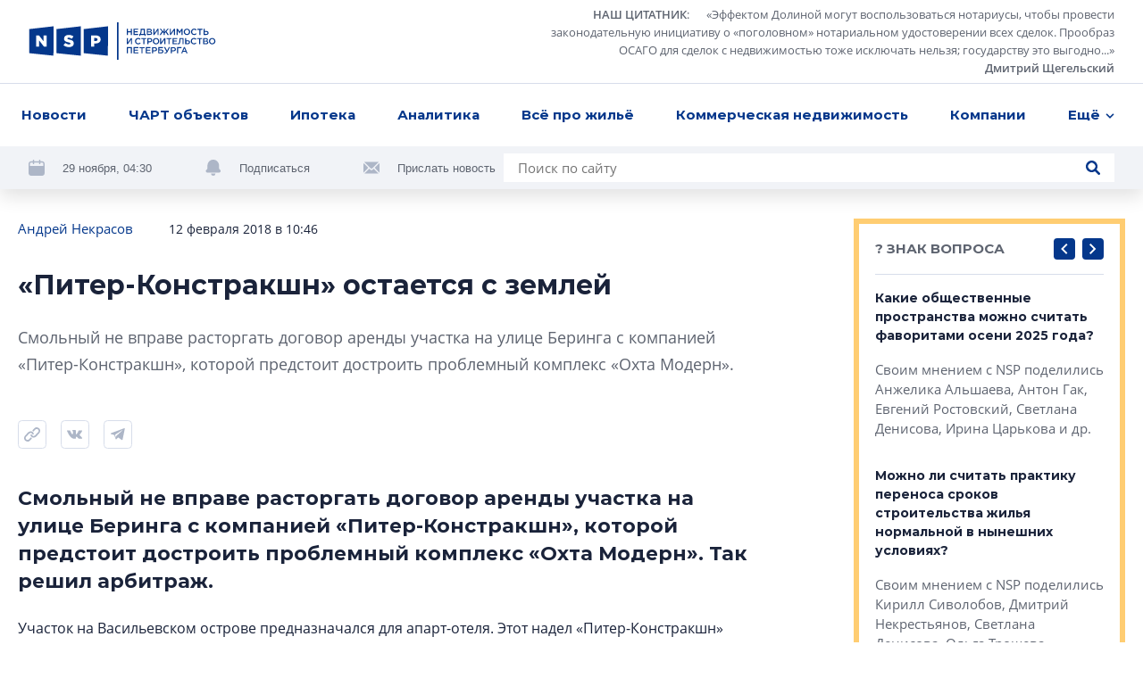

--- FILE ---
content_type: text/html; charset=utf-8
request_url: https://nsp.ru/6633-piter-konstraksn-ostaetsya-s-zemlei
body_size: 19249
content:
<!DOCTYPE html><html lang="ru" dir="ltr"><head>
  <link rel="preconnect" href="https://admin.nsp.ru">
  <link rel="preconnect" href="https://ru-1.mirage-service.ru">
  <meta charset="utf-8">
  <meta name="zen-verification" content="eMpoUuGoo5NdJjzutcgqaYIMVFQS505OQKH1DJCz2ToinYqMyWzevR1A1rOQt1dE">
  <title>Питер-Констракшн нельзя выгонять с участка на улице Беринга</title>
  <base href="/">
  <script>
    if ('serviceWorker' in navigator) {
      navigator.serviceWorker.register('./service-worker.js').then(function(registration) {
        // Registration was successful
        console.log('ServiceWorker registration successful with scope: ', registration.scope);
        registration.update();
      }).catch(function(err) {
        // registration failed :(
        console.log('ServiceWorker registration failed: ', err);
      });
    }
  </script>
  <!-- Google Tag Manager -->
  <script>(function (w, d, s, l, i) {
    w[l] = w[l] || [];
    w[l].push({
      'gtm.start':
        new Date().getTime(), event: 'gtm.js'
    });
    var f = d.getElementsByTagName(s)[0],
      j = d.createElement(s), dl = l != 'dataLayer' ? '&l=' + l : '';
    j.async = true;
    j.src =
      'https://www.googletagmanager.com/gtm.js?id=' + i + dl;
    f.parentNode.insertBefore(j, f);
  })(window, document, 'script', 'dataLayer', 'GTM-NHRBJDC');</script>
  <!-- End Google Tag Manager -->

  <meta name="viewport" content="width=device-width, initial-scale=1">
  <link rel="apple-touch-icon" sizes="180x180" href="assets/favicon/apple-touch-icon.png">
  <link rel="icon" type="image/png" sizes="32x32" href="assets/favicon/favicon-32x32.png">
  <link rel="icon" type="image/png" sizes="16x16" href="assets/favicon/favicon-16x16.png">
  <link rel="manifest" href="assets/favicon/site.webmanifest">
  <link rel="mask-icon" href="assets/favicon/safari-pinned-tab.svg" color="#032a6f">
  <link rel="shortcut icon" href="assets/favicon/favicon.ico">
  <meta name="msapplication-TileColor" content="#2b5797">
  <meta name="msapplication-config" content="assets/favicon/browserconfig.xml">
  <meta name="theme-color" content="#ffffff">
<style>*,*:before,*:after{box-sizing:border-box}html{font-family:sans-serif;line-height:1.15;-webkit-text-size-adjust:100%;-webkit-tap-highlight-color:rgba(0,0,0,0)}body{margin:0;font-family:-apple-system,BlinkMacSystemFont,Segoe UI,Roboto,Helvetica Neue,Arial,Noto Sans,Liberation Sans,sans-serif,"Apple Color Emoji","Segoe UI Emoji",Segoe UI Symbol,"Noto Color Emoji";font-size:1rem;font-weight:400;line-height:1.5;color:#212529;text-align:left;background-color:#fff}html{box-sizing:border-box;-ms-overflow-style:scrollbar}*,*:before,*:after{box-sizing:inherit}:root{--swiper-theme-color:#007aff}@font-face{font-family:OpenSans;src:url(/assets/fonts/OpenSans.woff2) format("woff2"),url(/assets/fonts/OpenSans.woff) format("woff");font-weight:400;font-style:normal;font-display:swap}@font-face{font-family:OpenSans;src:url(/assets/fonts/OpenSans-Semibold.woff2) format("woff2"),url(/assets/fonts/OpenSans-Semibold.woff) format("woff");font-weight:600;font-style:normal;font-display:swap}@font-face{font-family:OpenSans;src:url(/assets/fonts/OpenSans-Bold.woff2) format("woff2"),url(/assets/fonts/OpenSans-Bold.woff) format("woff");font-weight:700;font-style:normal;font-display:swap}*{box-sizing:border-box}html,body{width:100%;height:100%}body{font-size:15px;font-family:OpenSans,sans-serif;line-height:1.533333;color:#1a233a;background-color:#fff}</style><style>*,*:before,*:after{box-sizing:border-box}html{font-family:sans-serif;line-height:1.15;-webkit-text-size-adjust:100%;-webkit-tap-highlight-color:rgba(0,0,0,0)}aside,footer,header,nav{display:block}body{margin:0;font-family:-apple-system,BlinkMacSystemFont,Segoe UI,Roboto,Helvetica Neue,Arial,Noto Sans,Liberation Sans,sans-serif,"Apple Color Emoji","Segoe UI Emoji",Segoe UI Symbol,"Noto Color Emoji";font-size:1rem;font-weight:400;line-height:1.5;color:#212529;text-align:left;background-color:#fff}h1,h3{margin-top:0;margin-bottom:.5rem}p{margin-top:0;margin-bottom:1rem}ul{margin-top:0;margin-bottom:1rem}ul ul{margin-bottom:0}blockquote{margin:0 0 1rem}a{color:#007bff;text-decoration:none;background-color:transparent}a:hover{color:#0056b3;text-decoration:underline}svg{overflow:hidden;vertical-align:middle}button{border-radius:0}button:focus:not(:focus-visible){outline:0}input,button{margin:0;font-family:inherit;font-size:inherit;line-height:inherit}button,input{overflow:visible}button{text-transform:none}button,[type=button],[type=submit]{-webkit-appearance:button}button:not(:disabled),[type=button]:not(:disabled),[type=submit]:not(:disabled){cursor:pointer}button::-moz-focus-inner,[type=button]::-moz-focus-inner,[type=submit]::-moz-focus-inner{padding:0;border-style:none}html{box-sizing:border-box;-ms-overflow-style:scrollbar}*,*:before,*:after{box-sizing:inherit}.container{width:100%;padding-right:4px;padding-left:4px;margin-right:auto;margin-left:auto}@media (min-width: 768px){.container{max-width:720px}}@media (min-width: 992px){.container{max-width:936px}}@media (min-width: 1248px){.container{max-width:1248px}}.row{display:flex;flex-wrap:wrap;margin-right:-4px;margin-left:-4px}.col-xl-8,.col-xl-3,.col-lg-10,.col-lg-4,.col-lg-3,.col-lg-1,.col-md-12,.col-md-8,.col-md-6,.col-9,.col-3{position:relative;width:100%;padding-right:4px;padding-left:4px}.col-3{flex:0 0 25%;max-width:25%}.col-9{flex:0 0 75%;max-width:75%}@media (min-width: 768px){.col-md-6{flex:0 0 50%;max-width:50%}.col-md-8{flex:0 0 66.66666667%;max-width:66.66666667%}.col-md-12{flex:0 0 100%;max-width:100%}.offset-md-2{margin-left:16.66666667%}}@media (min-width: 992px){.col-lg-1{flex:0 0 8.33333333%;max-width:8.33333333%}.col-lg-3{flex:0 0 25%;max-width:25%}.col-lg-4{flex:0 0 33.33333333%;max-width:33.33333333%}.col-lg-10{flex:0 0 83.33333333%;max-width:83.33333333%}.offset-lg-0{margin-left:0}.offset-lg-1{margin-left:8.33333333%}}@media (min-width: 1248px){.col-xl-3{flex:0 0 25%;max-width:25%}.col-xl-8{flex:0 0 66.66666667%;max-width:66.66666667%}.offset-xl-0{margin-left:0}.offset-xl-1{margin-left:8.33333333%}}.d-none{display:none!important}@media (min-width: 768px){.d-md-none{display:none!important}.d-md-inline{display:inline!important}.d-md-block{display:block!important}.d-md-flex{display:flex!important}}@media (min-width: 1248px){.d-xl-block{display:block!important}}.align-items-end{align-items:flex-end!important}:root{--swiper-theme-color:#007aff}.swiper-container{margin-left:auto;margin-right:auto;position:relative;overflow:hidden;list-style:none;padding:0;z-index:1}.swiper-wrapper{position:relative;width:100%;height:100%;z-index:1;display:flex;transition-property:transform;box-sizing:content-box}.swiper-wrapper{transform:translateZ(0)}.swiper-slide{flex-shrink:0;width:100%;height:100%;position:relative;transition-property:transform}@font-face{font-family:Montserrat;src:url(/assets/fonts/Montserrat-Regular.woff2) format("woff2"),url(/assets/fonts/Montserrat-Regular.woff) format("woff");font-weight:400;font-style:normal;font-display:swap}@font-face{font-family:Montserrat;src:url(/assets/fonts/Montserrat-Medium.woff2) format("woff2"),url(/assets/fonts/Montserrat-Medium.woff) format("woff");font-weight:500;font-style:normal;font-display:swap}@font-face{font-family:Montserrat;src:url(/assets/fonts/Montserrat-SBold.woff2) format("woff2"),url(/assets/fonts/Montserrat-SBold.woff) format("woff");font-weight:600;font-style:normal;font-display:swap}@font-face{font-family:Montserrat;src:url(/assets/fonts/Montserrat-Bold.woff2) format("woff2"),url(/assets/fonts/Montserrat-Bold.woff) format("woff");font-weight:700;font-style:normal;font-display:swap}@font-face{font-family:OpenSans;src:url(/assets/fonts/OpenSans.woff2) format("woff2"),url(/assets/fonts/OpenSans.woff) format("woff");font-weight:400;font-style:normal;font-display:swap}@font-face{font-family:OpenSans;src:url(/assets/fonts/OpenSans-Semibold.woff2) format("woff2"),url(/assets/fonts/OpenSans-Semibold.woff) format("woff");font-weight:600;font-style:normal;font-display:swap}@font-face{font-family:OpenSans;src:url(/assets/fonts/OpenSans-Bold.woff2) format("woff2"),url(/assets/fonts/OpenSans-Bold.woff) format("woff");font-weight:700;font-style:normal;font-display:swap}.button{font-family:Montserrat;font-weight:500;background-color:#04378b;border-radius:4px;color:#fff;text-decoration:none!important;padding:12px 23px;line-height:1.6;text-align:center}.button,.control-button,.search-button{cursor:pointer;border:0;transition:background-color .2s ease}@media (hover: hover){.button:hover,.control-button:hover,.search-button:hover{background-color:#0654d5}}.button:active,.control-button:active,.search-button:active{background-color:#0545ae}.button:focus,.control-button:focus,.search-button:focus{outline:0}.button:disabled,.control-button:disabled,.search-button:disabled{opacity:.2;cursor:default}.control-button,.search-button{width:32px;height:32px;display:flex;align-items:center;justify-content:center;border-radius:4px;padding:10px}.search-button{padding:8px}.search-button.no-bg{background-color:transparent}.search-button.no-bg .icon{fill:#04378b}.search-button .icon{width:16px;height:16px;fill:#fff}.control-buttons{display:flex;align-items:center}.control-buttons>*:not(:last-child){margin-right:8px}.control-button{background-color:#04378b}.control-button .icon{width:100%;height:100%;fill:#fff}.control-button.small{width:24px;height:24px;padding:6px}.socials{display:flex;flex-wrap:wrap}.socials .rutube svg{width:26px;height:26px}.socials a{display:flex;align-items:center;justify-content:center;flex:0 0 48px;height:48px;width:48px;transition:background-color .2s ease;background-color:#f1f3f7}@media (hover: hover){.socials a:hover svg{fill:#fff}}@media (max-width: 767.98px){.socials a{flex:0 0 40px;height:40px;width:40px}}.socials svg{width:18px;height:18px;fill:#adb6c7}.socials.light a{background-color:#fff}@media (hover: hover){.vk:hover{background-color:#4a76a8!important}}@media (hover: hover){.telegram:hover{background-color:#1f9bdb!important}}@media (hover: hover){.youtube:hover{background-color:#ff0402!important}}.logo-link{margin-right:10px}.logo{width:210px;height:42px;fill:#04378b}@media (min-width: 768px) and (max-width: 991.98px){.logo{width:180px}}.logo-mini{width:76px;height:36px;fill:#04378b;margin-right:32px}.page-topline{display:flex;justify-content:space-between;align-items:center;margin-bottom:32px}@media (max-width: 991.98px){.page-topline{margin-bottom:20px}}.page-topline a{color:#04378b}.page-topline-info{display:flex;align-items:center}.page-topline-info>*:not(:last-child){margin-right:40px}@media (max-width: 767.98px){.page-topline-info>*:not(:last-child){margin-right:16px}}@media (max-width: 767.98px){.page-topline-info{width:100%}.page-topline-info .topline-author{margin-right:auto}}.topline-info-item{font-size:14px;line-height:1.571;display:flex;align-items:center}.topline-info-item.topline-info-date{flex-shrink:0}.topline-info-item>*:not(:last-child){margin-right:8px}@media (max-width: 767.98px){.topline-info-item{font-size:12px;line-height:1.5}}.topline-author{font-size:15px;color:#1a233a}@media (max-width: 1247.98px){.topline-author{display:flex;flex-wrap:wrap}}@media (max-width: 767.98px){.topline-author{font-size:12px;line-height:1.5}}.content-sidebar{display:grid;grid-template-columns:repeat(1,1fr);grid-gap:8px;grid-auto-rows:304px;min-height:0;min-width:0;grid-auto-flow:dense}.content-sidebar>*{min-width:0;height:initial}.content-sidebar .vertical{grid-row-end:span 2}.share-socials{display:flex;flex-wrap:wrap;margin-bottom:-12px;margin-top:16px}.share-socials>*:not(:last-child){margin-right:16px}.share-social{margin-bottom:12px}.share-social button{border:0;background-color:transparent;padding:0}.share-social-icon{width:32px;height:32px}*{box-sizing:border-box}.hidden{display:none!important}html,body{width:100%;height:100%}body{font-size:15px;font-family:OpenSans,sans-serif;line-height:1.533333;color:#1a233a;background-color:#fff}h1,h3,.h5,.h6{font-weight:700;font-family:Montserrat,sans-serif;margin:0}button:focus{outline:0}h1{font-size:30px;line-height:1.3333}@media (max-width: 767.98px){h1{font-size:20px;line-height:1.59}}h3{font-size:22px;line-height:1.4545}.h5{font-size:15px;line-height:1.6}.h6{font-size:14px;line-height:1.57}p{margin:0}ul{margin:0;padding:0;list-style-type:none}.link{color:#04378b;transition:opacity .2s ease}.link:hover{opacity:.75;text-decoration:none}@media (max-width: 767.98px){.container{padding:0 12px}}</style><link rel="stylesheet" href="styles.57ffc5a59a8d6dbd.css" media="print" onload="this.media='all'"><noscript><link rel="stylesheet" href="styles.57ffc5a59a8d6dbd.css"></noscript><style ng-transition="nsp">[_nghost-sc20]{min-height:100vh;display:flex;flex-direction:column}.content[_ngcontent-sc20]{padding-top:32px;flex:1 0 auto;display:flex;flex-direction:column;transition:opacity .3s linear}@media (max-width: 767.98px){.content[_ngcontent-sc20]{padding-top:0}}.loading[_ngcontent-sc20]{opacity:0}.fadeIn[_ngcontent-sc20]{animation:_ngcontent-sc20_fade-in .3s ease-in alternate}@keyframes _ngcontent-sc20_fade-in{0%{opacity:0}to{opacity:1}}</style><style ng-transition="nsp">.overlay[_ngcontent-sc18]{position:fixed;inset:0;z-index:2000;background-color:#1a233abf}*[_ngcontent-sc18]:not(.overlay){position:fixed;top:50%;left:50%;transform:translate(-50%,-50%);z-index:2001}</style><script class="structured-data-global" type="application/ld+json">{"@context":"http://schema.org","@type":"WebSite","url":"https://nsp.ru","potentialAction":{"@type":"SearchAction","target":"https://nsp.ru/search/?search={query}","query-input":"required name=query"}}</script><style ng-transition="nsp">header[_ngcontent-sc6]{background-color:#fff;position:fixed;z-index:50;top:0;left:0;right:0;box-shadow:0 8px 20px #0000001f}header[_ngcontent-sc6]   app-topline-advertising[_ngcontent-sc6]{z-index:60;position:relative}[_nghost-sc6]{display:block;position:absolute;top:0;left:0;width:100%}@media (max-width: 767.98px){[_nghost-sc6]{position:fixed;z-index:50;background-color:#fff}}.header-top[_ngcontent-sc6]{padding:7px 32px;display:flex;justify-content:space-between;align-items:center;border-bottom:1px solid #D7DDEA}@media (max-width: 767.98px){.header-top[_ngcontent-sc6]{padding:8px 12px}}.quote[_ngcontent-sc6]{display:flex;align-items:center}@media (max-width: 767.98px){.quote[_ngcontent-sc6]{display:none}}.quote[_ngcontent-sc6] > *[_ngcontent-sc6]:not(:last-child){margin-right:24px}.quote[_ngcontent-sc6]   .author[_ngcontent-sc6]{margin-left:16px}.quote-text[_ngcontent-sc6]{display:flex;align-items:flex-start}.quote-text[_ngcontent-sc6]   .section-link[_ngcontent-sc6]{margin-right:16px}.quote-text[_ngcontent-sc6]{margin:0;max-width:654px;text-align:right;font-size:13px;line-height:1.54;color:#5e6470}.quote-text[_ngcontent-sc6]   p[_ngcontent-sc6]{display:inline}.quote[_ngcontent-sc6]   a[_ngcontent-sc6]{color:inherit;display:inline;font-style:normal;font-weight:600}.avatar[_ngcontent-sc6]{width:56px;height:56px;flex:0 0 56px;filter:grayscale(100%)}.avatar[_ngcontent-sc6]     img{width:100%;height:100%;object-fit:cover;border-radius:50%}.header-menu[_ngcontent-sc6]{padding:0 16px;background-color:#fff;position:relative;z-index:5}@media (max-width: 767.98px){.header-menu[_ngcontent-sc6]{padding-right:0;padding-left:0}}.menu[_ngcontent-sc6]{position:relative;display:flex;align-items:center;justify-content:space-between}.navigation[_ngcontent-sc6]{flex:1;max-width:100%;display:flex;justify-content:space-between}@media (min-width: 768px){.navigation[_ngcontent-sc6]{margin-right:-48px;transition:margin-right .3s linear}.navigation.fixed[_ngcontent-sc6]{margin-right:0}}.navigation-list[_ngcontent-sc6]{display:flex;max-width:100%;align-items:center;justify-content:space-between}.navigation-list.for-calculate[_ngcontent-sc6]{position:fixed;opacity:0;top:100%;left:0;z-index:-5}.navigation-list[_ngcontent-sc6] > li[_ngcontent-sc6]{flex-shrink:0;padding:14px 8px;font-family:Montserrat;font-weight:700;position:relative}.navigation-list[_ngcontent-sc6] > li[_ngcontent-sc6]:first-child{padding-left:0}.navigation-list[_ngcontent-sc6]   .more[_ngcontent-sc6], .navigation-list[_ngcontent-sc6]   .more[_ngcontent-sc6]   .dropdown-btn[_ngcontent-sc6]{padding-right:0}.navigation-list[_ngcontent-sc6]   li.highlight[_ngcontent-sc6] > a[_ngcontent-sc6]{background-color:#04378b;color:#fff;text-decoration:none}.navigation-list[_ngcontent-sc6]   li.highlight[_ngcontent-sc6]   .dropdown-btn[_ngcontent-sc6]{color:#1a233a}.navigation-list[_ngcontent-sc6]   li[_ngcontent-sc6]:active > a[_ngcontent-sc6], .navigation-list[_ngcontent-sc6]   li[_ngcontent-sc6]:active > .dropdown-btn[_ngcontent-sc6]{color:#1a233a!important}.navigation-list[_ngcontent-sc6]   li[_ngcontent-sc6]:active > .dropdown-btn[_ngcontent-sc6]   svg[_ngcontent-sc6]{fill:#1a233a!important}@media (max-width: 767.98px){.navigation-list[_ngcontent-sc6]   li[_ngcontent-sc6]{font-size:13px;line-height:1.54;padding:4px 0}.navigation-list[_ngcontent-sc6]   li[_ngcontent-sc6]:first-child{margin-left:4px}.navigation-list[_ngcontent-sc6]   li[_ngcontent-sc6]:last-child{margin-right:4px}}.navigation-list[_ngcontent-sc6]   a[_ngcontent-sc6], .navigation-list[_ngcontent-sc6]   .dropdown-btn[_ngcontent-sc6]{border-radius:4px;padding:10px 8px;display:inline-block;color:#04378b;transition:opacity .2s ease}.navigation-list[_ngcontent-sc6]   a[_ngcontent-sc6]:hover, .navigation-list[_ngcontent-sc6]   .dropdown-btn[_ngcontent-sc6]:hover{opacity:.7;text-decoration:none}@media (max-width: 767.98px){.navigation-list[_ngcontent-sc6]   a[_ngcontent-sc6], .navigation-list[_ngcontent-sc6]   .dropdown-btn[_ngcontent-sc6]{padding:10px 8px}}.dropdown-btn[_ngcontent-sc6]{display:flex;align-items:center;background-color:transparent;border:0;padding:0;font-weight:700}.dropdown-btn[_ngcontent-sc6]:focus{outline:0}.dropdown-btn[_ngcontent-sc6]:hover   svg[_ngcontent-sc6]{fill:#04378b}.dropdown-btn[_ngcontent-sc6]   svg[_ngcontent-sc6]{width:10px;height:6px;fill:#04378b;transform-origin:50% 50%;transition:fill .2s ease}.dropdown-btn[_ngcontent-sc6]   svg.rotated[_ngcontent-sc6]{transform:rotate(180deg)}.dropdown-btn[_ngcontent-sc6]   span[_ngcontent-sc6]{margin-right:6px}.dropdown[_ngcontent-sc6]{z-index:50;position:absolute;right:-32px;top:100%;width:100vw;max-width:240px;box-shadow:0 6px 16px #00000029;padding:16px 0;background-color:#fff;opacity:0;visibility:hidden;transition:opacity .2s ease,visibility .2s ease}.dropdown.visible[_ngcontent-sc6]{visibility:visible;opacity:1}.dropdown-list[_ngcontent-sc6]   li[_ngcontent-sc6]{line-height:1.6;padding:0 8px}.dropdown-list[_ngcontent-sc6]   a[_ngcontent-sc6]{padding:8px 16px;font-weight:500}.hidden-search[_ngcontent-sc6]{position:absolute;top:-1px;left:0;width:100%;height:100%;display:flex;align-items:center;background-color:#fff;z-index:5}.hidden-search[_ngcontent-sc6]   .search[_ngcontent-sc6]{max-width:100%;flex:1}.hidden-search[_ngcontent-sc6]   input[_ngcontent-sc6]{background-color:#f1f3f7}.mobile-hidden-search[_ngcontent-sc6]{padding:8px 12px}.mobile-hidden-search[_ngcontent-sc6]   .close-search[_ngcontent-sc6]{margin-left:9px;width:28px;height:28px}.mobile-hidden-search[_ngcontent-sc6]   .search-button[_ngcontent-sc6]{right:7px}.search[_ngcontent-sc6]{width:100%;max-width:684px;background-color:#fff;display:flex;align-items:center;position:relative}@media (min-width: 768px) and (max-width: 991.98px){.search[_ngcontent-sc6]{max-width:100%}}.search[_ngcontent-sc6]   input[_ngcontent-sc6]{flex:1;padding:5px 40px 5px 16px;border:0}.search[_ngcontent-sc6]   input[_ngcontent-sc6]:focus{outline:0}.search[_ngcontent-sc6]   .button[_ngcontent-sc6]{padding:8px 16px}.search-button.short-button[_ngcontent-sc6]{position:absolute;top:50%;right:16px;transform:translateY(-50%);width:16px;height:16px;padding:0}.search-button.short-button[_ngcontent-sc6]:hover{background-color:transparent}.search-button.short-button[_ngcontent-sc6]:hover   .icon[_ngcontent-sc6]{fill:#04378b}.search-close[_ngcontent-sc6]{border:0;background-color:transparent;padding:0;line-height:0}.search-close[_ngcontent-sc6]:focus{outline:0}.search-close[_ngcontent-sc6]{width:16px;height:16px}.search-close[_ngcontent-sc6]   svg[_ngcontent-sc6]{fill:#5e6470;width:10px;height:10px}.header-bottom[_ngcontent-sc6]{padding:8px 32px;margin-top:-49px;background-color:#f1f3f7;display:flex;justify-content:space-between;transition:margin-top .3s linear}@media (min-width: 768px) and (max-width: 991.98px){.header-bottom[_ngcontent-sc6]{padding:16px 32px}}@media (max-width: 991.98px){.header-bottom[_ngcontent-sc6]{flex-wrap:wrap}}.header-bottom.visible[_ngcontent-sc6]{margin-top:0}.header-actions[_ngcontent-sc6]{display:flex;align-items:center;flex-wrap:wrap;margin-bottom:-8px}.header-actions[_ngcontent-sc6] > *[_ngcontent-sc6]:not(:last-child){margin-right:60px}@media (max-width: 1247.98px){.header-actions[_ngcontent-sc6]{flex-shrink:0;margin-right:30px}.header-actions[_ngcontent-sc6] > *[_ngcontent-sc6]:not(:last-child){margin-right:30px}}@media (max-width: 767.98px){.header-actions[_ngcontent-sc6] > *[_ngcontent-sc6]:not(:last-child){margin-right:0}}@media (max-width: 991.98px){.header-actions[_ngcontent-sc6]{width:100%;justify-content:center;margin-top:2px;margin-bottom:10px}}.header-action[_ngcontent-sc6]{display:flex;align-items:center;color:#5e6470;margin-bottom:8px}.header-action[_ngcontent-sc6] > *[_ngcontent-sc6]:not(:last-child){margin-right:20px}.header-action[_ngcontent-sc6]   svg[_ngcontent-sc6]{width:18px;height:18px;fill:#adb6c7}.header-action[_ngcontent-sc6]   a[_ngcontent-sc6]{color:#032d72}@media (max-width: 991.98px){.header-action[_ngcontent-sc6]{margin-bottom:0}}.header-action-text[_ngcontent-sc6]{color:#04378b;font-size:13px;background-color:transparent;border:0;padding:0;font-family:Open Sans,sans-serif}.header-action-text[_ngcontent-sc6]{color:#5e6470}.scrolled-search-btn[_ngcontent-sc6]{margin-left:32px}@media (min-width: 768px){.scrolled-search-btn[_ngcontent-sc6]{transform:translate(108px);transition:transform .3s linear}.scrolled-search-btn.visible[_ngcontent-sc6]{transform:translate(0)}}@media (max-width: 767.98px){.logo-mini[_ngcontent-sc6]{width:66px;height:31px}}@media (min-width: 768px){.logo-mini[_ngcontent-sc6]{margin-left:-108px;transition:margin-left .3s linear}.logo-mini.visible[_ngcontent-sc6]{margin-left:0}}.menu-trigger[_ngcontent-sc6]{width:20px;height:20px;display:flex;align-items:center;padding:0;background-color:transparent;border:0;justify-content:center}.menu-trigger[_ngcontent-sc6]   svg[_ngcontent-sc6]{width:20px;height:19px;fill:#04378b}.mobile-search-trigger[_ngcontent-sc6]{margin-right:24px;width:16px;height:16px;background-color:transparent;border:0;padding:0;margin-left:auto}.mobile-search-trigger[_ngcontent-sc6]   svg[_ngcontent-sc6]{width:16px;height:16px;fill:#04378b;vertical-align:top}.close-search[_ngcontent-sc6]{width:32px;height:32px;border-radius:4px;margin-left:30px;border:1px solid #D7DDEA;display:flex;align-items:center;justify-content:center;background-color:transparent}.close-search[_ngcontent-sc6]   svg[_ngcontent-sc6]{width:10px;height:10px;fill:#5e6470}.top-wrapper[_ngcontent-sc6]{position:relative}</style><style ng-transition="nsp">.footer[_ngcontent-sc7]{background-color:#f1f3f7}@media (max-width: 767.98px){.footer[_ngcontent-sc7]{padding:0 12px}}.footer-top[_ngcontent-sc7]{padding:40px 0 41px;border-bottom:1px solid #D7DDEA;position:relative}@media (max-width: 767.98px){.footer-top[_ngcontent-sc7]{border-bottom:0;padding:24px 0}}.logo[_ngcontent-sc7]{margin-bottom:40px}@media (max-width: 767.98px){.logo[_ngcontent-sc7]{width:187px;height:38px;margin-bottom:24px}}.certificate-text[_ngcontent-sc7]{font-size:14px;line-height:1.57;font-family:Montserrat,sans-serif}@media (max-width: 767.98px){.certificate-text[_ngcontent-sc7]{font-size:13px;line-height:1.54;margin-bottom:24px}}.footer-title[_ngcontent-sc7]{color:#5e6470;margin-bottom:32px;font-weight:400}.footer-links[_ngcontent-sc7]{column-count:2;margin-bottom:-24px}@media (min-width: 768px) and (max-width: 991.98px){.footer-links[_ngcontent-sc7]{margin-bottom:40px}}@media (max-width: 767.98px){.footer-links[_ngcontent-sc7]{margin-bottom:8px;padding-right:27px;page-break-inside:avoid}}.footer-links[_ngcontent-sc7]   li[_ngcontent-sc7]{margin-bottom:24px}@media (max-width: 767.98px){.footer-links[_ngcontent-sc7]   li[_ngcontent-sc7]{margin-bottom:16px;display:inline-block}}.footer-links[_ngcontent-sc7]   a[_ngcontent-sc7]{display:inline-block;color:#1a233a;font-family:Montserrat,sans-serif;font-weight:700;transition:color .2s ease}.footer-links[_ngcontent-sc7]   a[_ngcontent-sc7]:hover{color:#04378b;text-decoration:none}@media (max-width: 767.98px){.footer-links[_ngcontent-sc7]   a[_ngcontent-sc7]{font-size:13px;line-height:1.54}}.footer-item[_ngcontent-sc7]{display:flex;flex-direction:column}.footer-item.content-center[_ngcontent-sc7]{align-items:center}.footer-item.content-end[_ngcontent-sc7]{align-items:flex-end;text-align:right}@media (min-width: 768px) and (max-width: 991.98px){.footer-item.content-end[_ngcontent-sc7]{align-items:center;text-align:center}}@media (max-width: 767.98px){.footer-item.content-end[_ngcontent-sc7]{align-items:flex-start;text-align:left}}.footer-content[_ngcontent-sc7]{max-width:310px;width:100%}.socials[_ngcontent-sc7]{margin-bottom:auto;margin-top:auto}.socials[_ngcontent-sc7] > *[_ngcontent-sc7]:not(:last-child){margin-right:8px}@media (max-width: 767.98px){.socials[_ngcontent-sc7]{width:100%}}.footer-bottom[_ngcontent-sc7]{padding:24px 0 32px}@media (min-width: 768px) and (max-width: 991.98px){.footer-bottom[_ngcontent-sc7]{padding:24px 0 16px}}@media (max-width: 767.98px){.footer-bottom[_ngcontent-sc7]{padding:0 0 24px}}.footer-bottom[_ngcontent-sc7]   .footer-item[_ngcontent-sc7]{font-size:13px;line-height:1.69}@media (min-width: 768px) and (max-width: 991.98px){.footer-bottom[_ngcontent-sc7]   .footer-item[_ngcontent-sc7]{margin-bottom:16px}.footer-bottom[_ngcontent-sc7]   .footer-item.footer-age[_ngcontent-sc7]{margin-bottom:0}}.footer-bottom[_ngcontent-sc7]   .content-center[_ngcontent-sc7]   .footer-bottom-text[_ngcontent-sc7]{max-width:350px}@media (max-width: 767.98px){.copyright[_ngcontent-sc7]{margin-bottom:16px}}.copyright-text[_ngcontent-sc7]{margin-bottom:16px;font-weight:600}@media (max-width: 767.98px){.copyright-text[_ngcontent-sc7]{font-weight:400;font-size:12px;line-height:1.5}}.footer-age[_ngcontent-sc7]   p[_ngcontent-sc7]{font-family:Montserrat,sans-serif;line-height:1.385;font-size:26px}@media (max-width: 767.98px){.footer-age[_ngcontent-sc7]{text-align:right}}.padding-left[_ngcontent-sc7]{padding-left:58px}@media (max-width: 767.98px){.padding-left[_ngcontent-sc7]{padding-left:0}}@media (max-width: 767.98px){.footer-bottom-text[_ngcontent-sc7]{font-size:12px;line-height:1.5}}</style><meta property="og:image" content="https://nsp.ru/assets/share.jpg"><meta property="og:type" content="website"><style ng-transition="nsp">app-article[_ngcontent-sc57]{display:block}@media (min-width: 768px){app-article[_ngcontent-sc57]{margin-top:64px}}@media (max-width: 767.98px){app-article[_ngcontent-sc57]{margin-top:32px}}app-article[_ngcontent-sc57]:first-child{margin-top:0}.article-feed[_ngcontent-sc57]{padding-bottom:40px}</style><link rel="canonical" href="https://nsp.ru/6633-piter-konstraksn-ostaetsya-s-zemlei"><meta property="og:url" content="https://nsp.ru/6633-piter-konstraksn-ostaetsya-s-zemlei"><script class="structured-data-page" type="application/ld+json">{"@context":"https://schema.org","@type":"Article","name":"«Питер-Констракшн» остается с землей","description":"Смольный не вправе расторгать договор аренды участка на улице Беринга с компанией «Питер-Констракшн», которой предстоит достроить проблемный комплекс «Охта Модерн».","author":"Андрей Некрасов ","datePublished":"2018-02-12T10:46:00+0000","interactionStatistic":[{"@type":"InteractionCounter","interactionType":"https://schema.org/CommentAction","userInteractionCount":0}]}</script><meta property="og:title" content="Питер-Констракшн нельзя выгонять с участка на улице Беринга"><meta name="description" content="Смольный не вправе расторгать договор аренды участка на улице Беринга с компанией «Питер-Констракшн», которой предстоит достроить проблемный комплекс «Охта Модерн». Так решил арбитраж."><meta name="keywords" content=""><style ng-transition="nsp">.hashtags[_ngcontent-sc56]{display:flex;align-items:center;flex-wrap:wrap;margin-top:16px}@media (max-width: 767.98px){.hashtags[_ngcontent-sc56]{font-size:14px}}.hashtags[_ngcontent-sc56] > *[_ngcontent-sc56]:not(:last-child){margin-right:24px}.topline-info-item.topline-author[_ngcontent-sc56] > *[_ngcontent-sc56]:not(:last-child){margin-right:0}.preview-text[_ngcontent-sc56]{margin-bottom:32px;font-size:18px;line-height:1.705;color:#5e6470}.hashtags[_ngcontent-sc56]{margin-bottom:-16px}.hashtag[_ngcontent-sc56]{display:block;color:#04378b;margin-bottom:16px}.bot[_ngcontent-sc56]{margin-top:40px}@media (min-width: 992px) and (max-width: 1247.98px){.page-content[_ngcontent-sc56]{padding-right:7px}}@media (max-width: 767.98px){.page-content[_ngcontent-sc56]{padding-top:16px}}.mobile-title[_ngcontent-sc56]{width:100%;margin-bottom:12px}@media (max-width: 767.98px){.page-topline[_ngcontent-sc56]{flex-wrap:wrap}}.share-area[_ngcontent-sc56]{display:flex;align-items:center}@media (min-width: 768px){.share-area[_ngcontent-sc56]{margin-bottom:40px}}@media (max-width: 767.98px){.share-area[_ngcontent-sc56]{margin-bottom:24px}}.share-area[_ngcontent-sc56]   app-share[_ngcontent-sc56]{margin-bottom:0}.share-area[_ngcontent-sc56]   .comments-count[_ngcontent-sc56]{margin-left:auto}.comments-count[_ngcontent-sc56]   span[_ngcontent-sc56]{font-family:Montserrat,sans-serif;font-weight:700;color:#04378b}@media (max-width: 767.98px){.comments-count[_ngcontent-sc56]   span[_ngcontent-sc56]{order:-1;font-weight:400;margin-right:8px}}.comments-count[_ngcontent-sc56] > *[_ngcontent-sc56]:not(:last-child){margin-right:8px}@media (max-width: 767.98px){.comments-count[_ngcontent-sc56] > *[_ngcontent-sc56]:not(:last-child){margin-right:0}}@media (max-width: 767.98px){.comments-count[_ngcontent-sc56]{display:flex;align-items:center}}.comments-count[_ngcontent-sc56]   .comment-icon[_ngcontent-sc56]{width:14px;height:14px;fill:#adb6c7}.event-info[_ngcontent-sc56]{position:relative;margin-bottom:40px;background-color:#04378b}.event-info[_ngcontent-sc56]   .event-date[_ngcontent-sc56]{font-weight:700}@media (max-width: 767.98px){.event-info[_ngcontent-sc56]   .event-date[_ngcontent-sc56]{font-size:14px;line-height:1.571}}.event-info[_ngcontent-sc56]   .info-background[_ngcontent-sc56]     img{position:absolute;top:0;left:0;width:100%;height:100%;object-fit:cover;z-index:0;opacity:.3}.event-info[_ngcontent-sc56]   .info-content[_ngcontent-sc56]{padding:32px 40px 40px;position:relative}@media (max-width: 767.98px){.event-info[_ngcontent-sc56]   .info-content[_ngcontent-sc56]{padding:24px 12px}}.event-info[_ngcontent-sc56]   .info-bottom[_ngcontent-sc56]{display:flex;justify-content:space-between;align-items:center}.event-info[_ngcontent-sc56]   .info-bottom[_ngcontent-sc56]   .button[_ngcontent-sc56]{padding-left:33px;padding-right:33px}@media (max-width: 991.98px){.event-info[_ngcontent-sc56]   .info-bottom[_ngcontent-sc56]{flex-direction:column;justify-content:flex-start;align-items:flex-start}}@media (max-width: 767.98px){.event-info[_ngcontent-sc56]   .event-type-name[_ngcontent-sc56]{font-size:13px;line-height:1.54}}@media (max-width: 767.98px){.event-info[_ngcontent-sc56]   .info-bottom-right[_ngcontent-sc56]{width:100%}.event-info[_ngcontent-sc56]   .info-bottom-right[_ngcontent-sc56]   .button[_ngcontent-sc56]{width:100%;padding:9px 24px}}.event-info[_ngcontent-sc56]   .info-bottom-left[_ngcontent-sc56]{color:#fff;font-family:Montserrat,sans-serif;font-size:17px;line-height:1.59}.event-info[_ngcontent-sc56]   .info-bottom-left[_ngcontent-sc56] > *[_ngcontent-sc56]:not(:last-child){margin-bottom:8px}@media (max-width: 991.98px){.event-info[_ngcontent-sc56]   .info-bottom-left[_ngcontent-sc56]{width:100%;margin-bottom:24px}}.event-info[_ngcontent-sc56]   .h1[_ngcontent-sc56]{max-width:760px;margin-bottom:88px}@media (max-width: 991.98px){.event-info[_ngcontent-sc56]   .h1[_ngcontent-sc56]{margin-bottom:77px}}@media (max-width: 767.98px){.event-info[_ngcontent-sc56]{margin:0 -12px 24px}}.event-contact-card[_ngcontent-sc56]{padding:24px 24px 27px;border:1px solid #D7DDEA;width:100%}@media (max-width: 1247.98px){.event-contact-card[_ngcontent-sc56]{margin-bottom:24px}}.event-contact-card[_ngcontent-sc56]   .link[_ngcontent-sc56]{word-break:break-all}.event-contact-card[_ngcontent-sc56]   .h6[_ngcontent-sc56]{margin-bottom:16px}@media (min-width: 768px) and (max-width: 1247.98px){.event-contact-card[_ngcontent-sc56]   .list[_ngcontent-sc56]{display:flex;flex-wrap:wrap;align-items:center}}@media (min-width: 992px) and (max-width: 1247.98px){.event-contact-card[_ngcontent-sc56]   .list[_ngcontent-sc56]   .contact-card-item[_ngcontent-sc56]{margin-bottom:0;width:25%}}@media (min-width: 768px) and (max-width: 991.98px){.event-contact-card[_ngcontent-sc56]   .list[_ngcontent-sc56]   .contact-card-item[_ngcontent-sc56]{margin-bottom:0;width:33%}}.event-contact-card[_ngcontent-sc56]   .contact-card-item[_ngcontent-sc56]{display:flex;align-items:center;margin-bottom:24px;padding-left:4px}.event-contact-card[_ngcontent-sc56]   .contact-card-icon[_ngcontent-sc56]{margin-right:21px;fill:#adb6c7;flex-shrink:0}.event-contact-card[_ngcontent-sc56]   .geolocation[_ngcontent-sc56]{width:13px;height:18px;margin-bottom:auto;margin-top:4px}.event-contact-card[_ngcontent-sc56]   .phone[_ngcontent-sc56]{width:14px;height:16px}.event-contact-card[_ngcontent-sc56]   .mail[_ngcontent-sc56]{width:16px;height:12px}.event-contact-card[_ngcontent-sc56]   .web[_ngcontent-sc56]{width:16px;height:16px}.event-contact-card[_ngcontent-sc56]   .contact-card-phone[_ngcontent-sc56]{color:#1a233a}@media (min-width: 992px) and (max-width: 1247.98px){.event-contact-card[_ngcontent-sc56]   .socials[_ngcontent-sc56]{margin-left:auto}}@media (min-width: 768px) and (max-width: 991.98px){.event-contact-card[_ngcontent-sc56]   .socials[_ngcontent-sc56]{margin-top:32px}}.event-contact-card[_ngcontent-sc56]   .socials[_ngcontent-sc56]   a[_ngcontent-sc56]{flex:0 0 40px;height:40px;width:40px}.event-contact-card[_ngcontent-sc56]   .socials[_ngcontent-sc56] > *[_ngcontent-sc56]:not(:last-child){margin-right:16px}.content-sidebar[_ngcontent-sc56]{grid-auto-rows:auto}@media (min-width: 768px) and (max-width: 991.98px){.content-sidebar[_ngcontent-sc56]{margin-bottom:48px}}.sticky-sidebar[_ngcontent-sc56]{margin-top:8px;position:sticky;top:200px;margin-bottom:40px}.read-also[_ngcontent-sc56]{margin-top:16px;background-color:#f1f3f7}.read-also[_ngcontent-sc56]     .carousel-wrapper{padding:40px 0 48px;margin-bottom:0}.bot[_ngcontent-sc56]   .page-topline-info[_ngcontent-sc56]{margin-top:16px}app-comments[_ngcontent-sc56]{margin-top:32px}.social-buttons-footer[_ngcontent-sc56]{display:flex;width:100%;gap:32px;margin-top:32px}@media (max-width: 767.98px){.social-buttons-footer[_ngcontent-sc56]{gap:8px;flex-direction:column}}.social-buttons-footer[_ngcontent-sc56] > *[_ngcontent-sc56]{flex:1;text-decoration:none}.social-buttons-footer[_ngcontent-sc56] > *[_ngcontent-sc56]   button[_ngcontent-sc56]{width:100%;gap:8px;display:inline-flex;justify-content:center}.social-buttons-footer[_ngcontent-sc56] > *[_ngcontent-sc56]   button[_ngcontent-sc56]   svg[_ngcontent-sc56]{fill:#fff;width:24px;height:24px}.erid[_ngcontent-sc56]{margin-top:24px;text-align:right}</style><style ng-transition="nsp">[_nghost-sc55]{display:flex;align-items:center;justify-content:space-between}</style><style ng-transition="nsp">[_nghost-sc40]{display:block}[_nghost-sc40] > *[_ngcontent-sc40]{display:block}[_nghost-sc40] > *[_ngcontent-sc40]:nth-child(n+2){margin-top:26px}[_nghost-sc40] > *[_ngcontent-sc40]:not(app-text-block):not(.float-left):not(.float-right):before{content:"";clear:both;display:table}[_nghost-sc40]:after{content:"";clear:both;display:table}@media (min-width: 768px){.float-left[_ngcontent-sc40]{float:left;position:relative;margin-right:32px;margin-bottom:26px}}@media (max-width: 767.98px){.float-left[_ngcontent-sc40]{width:100%}}@media (min-width: 768px){.float-right[_ngcontent-sc40]{float:right;position:relative;margin-left:32px;margin-bottom:26px}}@media (max-width: 767.98px){.float-right[_ngcontent-sc40]{width:100%}}.full-width[_ngcontent-sc40]{width:100%}.button-block[_ngcontent-sc40]{display:flex;flex-wrap:wrap;align-items:center;justify-content:center}.button-block[_ngcontent-sc40]   a[_ngcontent-sc40]{font-size:16px;padding:12px 24px}@media (max-width: 767.98px){.button-block[_ngcontent-sc40]   a[_ngcontent-sc40]{display:block;width:100%}.button-block[_ngcontent-sc40]   a[_ngcontent-sc40]:nth-child(n+2){margin-top:24px}}@media (min-width: 768px){.button-block[_ngcontent-sc40]   a[_ngcontent-sc40]{display:inline-block}.button-block[_ngcontent-sc40]   a[_ngcontent-sc40]:nth-child(n+2){margin-left:24px}}@media (min-width: 768px){app-company-card[_ngcontent-sc40], app-person-card[_ngcontent-sc40], app-object-card[_ngcontent-sc40], app-video-card[_ngcontent-sc40], app-material-card[_ngcontent-sc40]{width:306px}}@media (min-width: 768px){app-video-card.float-left[_ngcontent-sc40]:not(.vertical), app-video-card.float-right[_ngcontent-sc40]:not(.vertical), app-material-card.float-left[_ngcontent-sc40]:not(.short):not(.vertical), app-material-card.float-right[_ngcontent-sc40]:not(.short):not(.vertical){height:306px}}@media (min-width: 768px){app-video-card.float-left.vertical[_ngcontent-sc40], app-video-card.float-right.vertical[_ngcontent-sc40], app-material-card.float-left[_ngcontent-sc40]:not(.short).vertical, app-material-card.float-right[_ngcontent-sc40]:not(.short).vertical{height:620px}}@media (min-width: 768px){app-image-block.float-left[_ngcontent-sc40], app-image-block.float-right[_ngcontent-sc40]{max-width:50%}}@media (min-width: 768px){app-location-block.float-left[_ngcontent-sc40], app-location-block.float-right[_ngcontent-sc40]{width:50%}}app-video-card.full-width[_ngcontent-sc40]{position:relative;display:flex;flex-direction:column}@media (min-width: 768px){app-video-card.full-width[_ngcontent-sc40]{padding-bottom:56.25%}}@media (max-width: 767.98px){app-video-card.full-width[_ngcontent-sc40]{padding-bottom:100%}}app-video-card.full-width[_ngcontent-sc40]     .card-wrapper{position:absolute;inset:0}.caption[_ngcontent-sc40]{margin-bottom:8px;color:#686e7b;font-size:14px;line-height:1.571;text-align:right}@media (max-width: 767.98px){.caption[_ngcontent-sc40]{font-size:13px;line-height:1.54;margin-top:8px}}</style><style ng-transition="nsp">.banner[_ngcontent-sc38] > a[_ngcontent-sc38]{display:flex;justify-content:center;align-items:center;width:100%}.banner[_ngcontent-sc38]     img{width:100%}@media (min-width: 1248px){iframe[_ngcontent-sc38]{width:825px;height:158px}}@media (min-width: 992px) and (max-width: 1247.98px){iframe[_ngcontent-sc38]{width:768px;height:147px}}@media (min-width: 768px) and (max-width: 991.98px){iframe[_ngcontent-sc38]{width:712px;height:136px}}@media (max-width: 767.98px){iframe[_ngcontent-sc38]{width:743px;min-width:743px;height:142px}}a[_ngcontent-sc38]{position:relative}a[_ngcontent-sc38]   .tag[_ngcontent-sc38]{position:absolute;top:8px;left:8px;font-size:9px;line-height:1.54;color:#5e6470;background-color:#fff;border:1px solid #D7DDEA;border-radius:16px;display:flex;align-items:center;justify-content:space-between;padding:0 8px;z-index:100}app-erid-menu[_ngcontent-sc38]{position:absolute;top:8px;right:8px}</style><style ng-transition="nsp">.card-wrapper[_ngcontent-sc43]{display:block;position:relative;height:100%}.card-wrapper[_ngcontent-sc43]:hover{text-decoration:none}.h5[_ngcontent-sc43]{line-height:22px}.card-top[_ngcontent-sc43]{display:flex;justify-content:space-between;align-items:flex-start;position:absolute;top:0;padding:16px 16px 0;min-height:44px;width:100%;left:0;z-index:2}.card-top.static[_ngcontent-sc43]{position:static;padding:0}.card-footer[_ngcontent-sc43]{color:#686e7b;font-size:13px;display:flex;align-items:center;justify-content:flex-end;position:absolute;bottom:12px;right:16px}.card-footer.light[_ngcontent-sc43]{color:#fff}.card-footer.light[_ngcontent-sc43]   svg[_ngcontent-sc43]{fill:#fff}@media (max-width: 767.98px){.card-footer[_ngcontent-sc43]{font-size:12px;line-height:1.5}}img[_ngcontent-sc43]{width:100%;height:100%;object-fit:cover}.background-img[_ngcontent-sc43]{position:absolute;inset:0}.background-img[_ngcontent-sc43]     img{width:100%;height:100%;object-fit:cover}.card-overlay[_ngcontent-sc43]{position:absolute;inset:0;z-index:1;transition:background-color .2s ease}.date[_ngcontent-sc43], .tag[_ngcontent-sc43]{margin-bottom:0;font-size:13px;line-height:1.54;color:#fff}.date[_ngcontent-sc43]{padding-top:4px;margin-right:8px}.tag[_ngcontent-sc43]{border:1px solid #D7DDEA;border-radius:16px;display:flex;align-items:center;justify-content:space-between;padding:3px 14px}.emoji[_ngcontent-sc43]{margin-right:8px}[_nghost-sc43]{display:block}.control-buttons[_ngcontent-sc43]{margin-left:8px}.card-wrapper[_ngcontent-sc43]{padding:0 16px 12px;display:flex;flex-direction:column;border:1px solid #D7DDEA}.card-wrapper.highlight[_ngcontent-sc43]{padding:0 18px 18px;border:6px solid #FFCD72}.card-wrapper.vertical[_ngcontent-sc43]     .card-link, .card-wrapper.large[_ngcontent-sc43]     .card-link{height:calc(50% - 16px);overflow:hidden}.card-wrapper.vertical[_ngcontent-sc43]     .card-link:first-child{margin-bottom:32px}.card-wrapper.horizontal[_ngcontent-sc43]     .card-link, .card-wrapper.large[_ngcontent-sc43]     .card-link{width:calc(50% - 16px)}.card-wrapper.horizontal[_ngcontent-sc43]     .card-link:nth-child(odd), .card-wrapper.large[_ngcontent-sc43]     .card-link:nth-child(odd){margin-right:32px}.card-wrapper.large[_ngcontent-sc43]     .card-link:nth-child(1), .card-wrapper.large[_ngcontent-sc43]     .card-link:nth-child(2){margin-bottom:32px}[_nghost-sc43]     .swiper-slide{display:flex;flex-wrap:wrap}[_nghost-sc43]     .swiper-container{max-width:100%;flex:1}.card-header[_ngcontent-sc43]{padding:16px 0;display:flex;align-items:center;justify-content:space-between;border-bottom:1px solid #D7DDEA;margin-bottom:16px}.card-header[_ngcontent-sc43]   .h5[_ngcontent-sc43]{color:#5e6470}.card-header[_ngcontent-sc43]   .h5[_ngcontent-sc43]:hover{text-decoration:none;color:#04378b}.card-text[_ngcontent-sc43]{color:#5e6470}@media (max-width: 767.98px){.card-text[_ngcontent-sc43]{font-size:13px;line-height:1.54;margin-bottom:10px;overflow:hidden;text-overflow:-o-ellipsis-lastline;display:-webkit-box;-webkit-box-orient:vertical;-webkit-line-clamp:5}}.h5[_ngcontent-sc43]{color:#1a233a}@media (max-width: 767.98px){.h5[_ngcontent-sc43]{font-size:14px;line-height:1.571}}.h6[_ngcontent-sc43]{margin-bottom:16px;color:#1a233a}@media (max-width: 767.98px){.h6[_ngcontent-sc43]{font-size:14px;line-height:1.571}}.with-gradient[_ngcontent-sc43]   .card-link[_ngcontent-sc43]:after{content:"";display:block;height:44px;background:linear-gradient(to bottom,rgba(255,255,255,0) 0%,rgb(255,255,255) 100%);position:absolute;bottom:0;left:0;width:100%}.card-link[_ngcontent-sc43]{height:100%;display:flex;position:relative;flex-direction:column}.card-link[_ngcontent-sc43]   .h5[_ngcontent-sc43]{margin-bottom:8px}.card-link[_ngcontent-sc43]:hover{text-decoration:none}.card-link[_ngcontent-sc43]:hover > *[_ngcontent-sc43]{color:#04378b}.card-footer[_ngcontent-sc43]{margin-top:auto}</style><style ng-transition="nsp">
      swiper {
        display: block;
      }
    </style><style ng-transition="nsp">[_nghost-sc30]{font-size:16px;line-height:1.625}.highlight[_ngcontent-sc30]{background-color:#f1f3f7;padding:24px 40px}@media (max-width: 767.98px){.highlight[_ngcontent-sc30]{padding:12px 16px}}.text-block-content[_ngcontent-sc30]    >*:last-child{margin-bottom:0}.text-block-content[_ngcontent-sc30]     h1, .text-block-content[_ngcontent-sc30]     h2, .text-block-content[_ngcontent-sc30]     h3, .text-block-content[_ngcontent-sc30]     h4, .text-block-content[_ngcontent-sc30]     h5, .text-block-content[_ngcontent-sc30]     h6{margin-bottom:24px}@media (max-width: 767.98px){.text-block-content[_ngcontent-sc30]     h1, .text-block-content[_ngcontent-sc30]     h2, .text-block-content[_ngcontent-sc30]     h3, .text-block-content[_ngcontent-sc30]     h4, .text-block-content[_ngcontent-sc30]     h5, .text-block-content[_ngcontent-sc30]     h6{margin-bottom:16px}}@media (max-width: 767.98px){.text-block-content[_ngcontent-sc30]     h3{font-size:15px;line-height:1.6}}.text-block-content[_ngcontent-sc30]     p{font-size:16px;line-height:1.625;margin-bottom:28px}.text-block-content[_ngcontent-sc30]     ol{list-style:decimal}.text-block-content[_ngcontent-sc30]     ul{list-style:disc}.text-block-content[_ngcontent-sc30]     ul, .text-block-content[_ngcontent-sc30]     ol{margin-top:-14px;font-size:16px;line-height:1.625;padding-left:20px;margin-bottom:28px}.text-block-content[_ngcontent-sc30]     ul li, .text-block-content[_ngcontent-sc30]     ol li{margin-bottom:4px}.text-block-content[_ngcontent-sc30]     ul li p, .text-block-content[_ngcontent-sc30]     ol li p{margin:0}</style></head>
<body>
<!-- Google Tag Manager (noscript) -->
<noscript>
  <iframe src="https://www.googletagmanager.com/ns.html?id=GTM-NHRBJDC"
          height="0" width="0" style="display:none;visibility:hidden"></iframe>
</noscript>
<!-- End Google Tag Manager (noscript) -->
<app-root _nghost-sc20="" ng-version="15.2.3" itemscope="" itemtype="http://schema.org/WebSite" ng-server-context="ssr"><link _ngcontent-sc20="" itemprop="url" href="https://nsp.ru"><app-header _ngcontent-sc20="" _nghost-sc6=""><header _ngcontent-sc6="" class="header"><!----><div _ngcontent-sc6="" class="top-wrapper"><!----><div _ngcontent-sc6="" class="header-top" style="margin-top:0px;"><a _ngcontent-sc6="" aria-label="logotype link" class="logo-link" href="/"><svg _ngcontent-sc6="" class="logo d-none d-md-inline"><use _ngcontent-sc6="" xlink:href="assets/sprites/icons.svg#logo"></use></svg><svg _ngcontent-sc6="" class="logo-mini d-md-none"><use _ngcontent-sc6="" xlink:href="assets/sprites/icons.svg#logo_mini"></use></svg></a><div _ngcontent-sc6="" class="quote"><blockquote _ngcontent-sc6="" class="quote-text"><p _ngcontent-sc6=""><span _ngcontent-sc6="" class="section-link"><a _ngcontent-sc6="" href="/quotes">НАШ&nbsp;ЦИТАТНИК</a>:</span><span _ngcontent-sc6="" class="text"> «<span _ngcontent-sc6="">Эффектом Долиной могут воспользоваться нотариусы, чтобы провести законодательную инициативу о «поголовном» нотариальном удостоверении всех сделок. Прообраз ОСАГО для сделок с недвижимостью тоже исключать нельзя; государству это выгодно...</span>» </span><a _ngcontent-sc6="" class="author" href="/persons/2101-shhegelskii">Дмитрий&nbsp;Щегельский</a></p></blockquote></div><!----><button _ngcontent-sc6="" class="mobile-search-trigger d-md-none"><svg _ngcontent-sc6=""><use _ngcontent-sc6="" xlink:href="assets/sprites/icons.svg#icon_search"></use></svg></button><button _ngcontent-sc6="" class="menu-trigger d-md-none"><svg _ngcontent-sc6=""><use _ngcontent-sc6="" xlink:href="assets/sprites/icons.svg#icon-menu"></use></svg></button></div></div><div _ngcontent-sc6="" class="header-menu d-none d-md-block"><div _ngcontent-sc6="" class="menu"><a _ngcontent-sc6="" aria-label="mini-logotype link" href="/"><svg _ngcontent-sc6="" class="logo-mini"><use _ngcontent-sc6="" xlink:href="assets/sprites/icons.svg#logo_mini"></use></svg></a><nav _ngcontent-sc6="" class="navigation d-none d-md-flex"><ul _ngcontent-sc6="" class="navigation-list for-calculate" style="flex-grow: 1;"><li _ngcontent-sc6="" class=""><a _ngcontent-sc6="" href="/news">Новости</a><!----><!----></li><li _ngcontent-sc6="" class=""><a _ngcontent-sc6="" href="/objects">ЧАРТ объектов</a><!----><!----></li><li _ngcontent-sc6="" class=""><a _ngcontent-sc6="" href="/ipoteka">Ипотека</a><!----><!----></li><li _ngcontent-sc6="" class=""><a _ngcontent-sc6="" href="/analitika">Аналитика</a><!----><!----></li><li _ngcontent-sc6="" class=""><a _ngcontent-sc6="" href="/zhilaya-nedvizhimost">Всё про жильё</a><!----><!----></li><li _ngcontent-sc6="" class=""><a _ngcontent-sc6="" href="/commerce">Коммерческая недвижимость</a><!----><!----></li><li _ngcontent-sc6="" class=""><a _ngcontent-sc6="" href="/companies">Компании</a><!----><!----></li><li _ngcontent-sc6="" class=""><a _ngcontent-sc6="" href="/persons">Персоны</a><!----><!----></li><li _ngcontent-sc6="" class=""><a _ngcontent-sc6="" href="/interview">Интервью</a><!----><!----></li><li _ngcontent-sc6="" class=""><a _ngcontent-sc6="" href="/spich-ekspertnoe-mnenie">СПИЧ</a><!----><!----></li><li _ngcontent-sc6="" class=""><a _ngcontent-sc6="" href="/events">Мероприятия</a><!----><!----></li><li _ngcontent-sc6="" class=""><a _ngcontent-sc6="" href="/socialka-dorogi">Городская среда</a><!----><!----></li><li _ngcontent-sc6="" class=""><a _ngcontent-sc6="" href="/nedvizhimost-i-stroitelstvo-peterburga">Наша газета</a><!----><!----></li><li _ngcontent-sc6="" class=""><a _ngcontent-sc6="" href="/zhk/distr">Районы/Кварталы</a><!----><!----></li><li _ngcontent-sc6="" class=""><a _ngcontent-sc6="" href="/kvadrat">Наши проекты</a><!----><!----></li><li _ngcontent-sc6="" class=""><a _ngcontent-sc6="" href="/quotes">Наш цитатник</a><!----><!----></li><li _ngcontent-sc6="" class=""><a _ngcontent-sc6="" href="/contacts">Наши контакты</a><!----><!----></li><!----></ul><ul _ngcontent-sc6="" class="navigation-list" style="flex-grow: 1;"><li _ngcontent-sc6="" class=""><a _ngcontent-sc6="" href="/news">Новости</a><!----><!----></li><li _ngcontent-sc6="" class=""><a _ngcontent-sc6="" href="/objects">ЧАРТ объектов</a><!----><!----></li><li _ngcontent-sc6="" class=""><a _ngcontent-sc6="" href="/ipoteka">Ипотека</a><!----><!----></li><li _ngcontent-sc6="" class=""><a _ngcontent-sc6="" href="/analitika">Аналитика</a><!----><!----></li><li _ngcontent-sc6="" class=""><a _ngcontent-sc6="" href="/zhilaya-nedvizhimost">Всё про жильё</a><!----><!----></li><li _ngcontent-sc6="" class=""><a _ngcontent-sc6="" href="/commerce">Коммерческая недвижимость</a><!----><!----></li><li _ngcontent-sc6="" class=""><a _ngcontent-sc6="" href="/companies">Компании</a><!----><!----></li><li _ngcontent-sc6="" class=""><a _ngcontent-sc6="" href="/persons">Персоны</a><!----><!----></li><li _ngcontent-sc6="" class=""><a _ngcontent-sc6="" href="/interview">Интервью</a><!----><!----></li><li _ngcontent-sc6="" class=""><a _ngcontent-sc6="" href="/spich-ekspertnoe-mnenie">СПИЧ</a><!----><!----></li><li _ngcontent-sc6="" class=""><a _ngcontent-sc6="" href="/events">Мероприятия</a><!----><!----></li><li _ngcontent-sc6="" class=""><a _ngcontent-sc6="" href="/socialka-dorogi">Городская среда</a><!----><!----></li><li _ngcontent-sc6="" class=""><a _ngcontent-sc6="" href="/nedvizhimost-i-stroitelstvo-peterburga">Наша газета</a><!----><!----></li><li _ngcontent-sc6="" class=""><a _ngcontent-sc6="" href="/zhk/distr">Районы/Кварталы</a><!----><!----></li><li _ngcontent-sc6="" class=""><a _ngcontent-sc6="" href="/kvadrat">Наши проекты</a><!----><!----></li><li _ngcontent-sc6="" class=""><a _ngcontent-sc6="" href="/quotes">Наш цитатник</a><!----><!----></li><li _ngcontent-sc6="" class=""><a _ngcontent-sc6="" href="/contacts">Наши контакты</a><!----><!----></li><!----><li _ngcontent-sc6="" class="more hidden"><button _ngcontent-sc6="" class="dropdown-btn"><span _ngcontent-sc6="">Ещё</span><svg _ngcontent-sc6="" class=""><use _ngcontent-sc6="" xlink:href="assets/sprites/icons.svg#chevron_down"></use></svg></button><div _ngcontent-sc6="" class="dropdown"><ul _ngcontent-sc6="" class="dropdown-list"><!----></ul></div></li></ul></nav><div _ngcontent-sc6="" class="hidden-search" style="display:none;"><form _ngcontent-sc6="" novalidate="" itemprop="potentialAction" itemscope="" itemtype="https://schema.org/SearchAction" class="search ng-untouched ng-pristine ng-invalid"><meta _ngcontent-sc6="" itemprop="target" content="https://nsp.ru/search/?search={query}"><input _ngcontent-sc6="" type="text" placeholder="Поиск по сайту" required="" value="" class="ng-untouched ng-pristine ng-invalid"><button _ngcontent-sc6="" type="submit" class="search-button short-button no-bg"><svg _ngcontent-sc6="" class="icon"><use _ngcontent-sc6="" xlink:href="assets/sprites/icons.svg#icon_search"></use></svg></button></form><button _ngcontent-sc6="" class="close-search"><svg _ngcontent-sc6="" class="icon"><use _ngcontent-sc6="" xlink:href="assets/sprites/icons.svg#close"></use></svg></button></div><button _ngcontent-sc6="" type="button" class="search-button button scrolled-search-btn"><svg _ngcontent-sc6="" class="icon"><use _ngcontent-sc6="" xlink:href="assets/sprites/icons.svg#icon_search"></use></svg></button></div></div><div _ngcontent-sc6="" class="header-bottom d-none d-md-flex visible"><div _ngcontent-sc6="" class="header-actions"><div _ngcontent-sc6="" class="header-action"><svg _ngcontent-sc6=""><use _ngcontent-sc6="" xlink:href="assets/sprites/icons.svg#calendar"></use></svg><span _ngcontent-sc6="" class="header-action-text"> 29 ноября, 04:30 </span></div><div _ngcontent-sc6="" class="header-action"><svg _ngcontent-sc6=""><use _ngcontent-sc6="" xlink:href="assets/sprites/icons.svg#notification"></use></svg><button _ngcontent-sc6="" class="header-action-text">Подписаться</button></div><div _ngcontent-sc6="" class="header-action"><svg _ngcontent-sc6=""><use _ngcontent-sc6="" xlink:href="assets/sprites/icons.svg#mail"></use></svg><button _ngcontent-sc6="" class="header-action-text">Прислать новость</button></div></div><form _ngcontent-sc6="" novalidate="" itemprop="potentialAction" itemscope="" itemtype="https://schema.org/SearchAction" class="search ng-untouched ng-pristine ng-invalid"><meta _ngcontent-sc6="" itemprop="target" content="https://nsp.ru/search/?search={query}"><input _ngcontent-sc6="" type="text" placeholder="Поиск по сайту" required="" value="" class="ng-untouched ng-pristine ng-invalid"><button _ngcontent-sc6="" type="submit" class="search-button short-button no-bg"><svg _ngcontent-sc6="" class="icon"><use _ngcontent-sc6="" xlink:href="assets/sprites/icons.svg#icon_search"></use></svg></button></form></div></header></app-header><!----><div _ngcontent-sc20="" class="content" style="margin-top:0px;"><router-outlet _ngcontent-sc20=""></router-outlet><app-article-feed _nghost-sc57=""><div _ngcontent-sc57="" class="article-feed"><app-article _ngcontent-sc57="" _nghost-sc56="" data-article-id="6633"><div _ngcontent-sc56="" itemscope="" itemtype="https://schema.org/Article" class="container"><!----><div _ngcontent-sc56="" class="row"><div _ngcontent-sc56="" class="col-xl-8 col-lg-10 offset-lg-1 offset-xl-0"><div _ngcontent-sc56="" class="page-content"><div _ngcontent-sc56="" class="page-topline"><h1 _ngcontent-sc56="" class="mobile-title">«Питер-Констракшн» остается с землей</h1><!----><div _ngcontent-sc56="" class="page-topline-info"><div _ngcontent-sc56="" itemprop="author" class="topline-info-item topline-author"><!----><a _ngcontent-sc56="" href="/persons/1197-andrei">Андрей Некрасов </a><!----><!----></div><!----><div _ngcontent-sc56="" class="topline-info-item topline-info-date"><meta _ngcontent-sc56="" itemprop="datePublished" content="1970-01-18T13:47:12+0000"> 12 февраля 2018 в 10:46 </div><!----></div></div><!----><div _ngcontent-sc56="" itemprop="description" class="preview-text"><p>Смольный не вправе расторгать договор аренды участка на улице Беринга с компанией «Питер-Констракшн», которой предстоит достроить проблемный комплекс «Охта Модерн».</p></div><div _ngcontent-sc56="" class="share-area"><app-share _ngcontent-sc56="" _nghost-sc55=""><ul _ngcontent-sc55="" class="share-socials"><li _ngcontent-sc55="" class="share-social"><button _ngcontent-sc55=""><svg _ngcontent-sc55="" class="share-social-icon"><use _ngcontent-sc55="" xlink:href="assets/sprites/icons.svg#copy-link-outline"></use></svg></button></li><li _ngcontent-sc55="" class="share-social"><button _ngcontent-sc55=""><svg _ngcontent-sc55="" class="share-social-icon"><use _ngcontent-sc55="" xlink:href="assets/sprites/icons.svg#vk-outline"></use></svg></button></li><li _ngcontent-sc55="" class="share-social"><button _ngcontent-sc55=""><svg _ngcontent-sc55="" class="share-social-icon"><use _ngcontent-sc55="" xlink:href="assets/sprites/icons.svg#telegram-outline"></use></svg></button></li></ul></app-share><!----></div><div _ngcontent-sc56="" itemprop="articleBody" class="blocks"><app-block-layout _ngcontent-sc56="" _nghost-sc40=""><app-text-block _ngcontent-sc40="" _nghost-sc30=""><div _ngcontent-sc30="" class="text-block-content"><h3>Смольный не вправе расторгать договор аренды участка на улице Беринга с компанией «Питер-Констракшн», которой предстоит достроить проблемный комплекс «Охта Модерн». Так решил арбитраж.</h3>

<p>Участок на Васильевском острове предназначался для апарт-отеля.&nbsp;Этот надел «Питер-Констракшн» получил в качестве компенсации затрат на завершение ЖК&nbsp; «Охта Модерн» (ныне называется «На Охте»). Этому долгострою примерно 15 лет. О его судьбе&nbsp;<a href="/compromising/297-ohtinskie-stradaniya" target="_blank">NSP писала неоднократно и подробно</a>.</p>

<p>Апарт-отель начали возводить осенью 2015-го, но уже через год <a href="/news/7416-bezbashennyi-developer" target="_blank">работы остановились</a>. К этому моменту Смольный не раз&nbsp;пытался забрать участки и на Охте, и на Васильевском острове, поскольку застройщик отставал от графика&nbsp;и не платил за аренду. В августе 2017-го КИО <a href="/news/13453-piter-konstrakshn-idet-ko-dnu" target="_blank">подал сразу три иска</a> более чем на 42 млн рублей, свои претензии предъявили и подрядчики. В результате в декабре в отношении «Питер-Констракшн» <a href="/news/15161-chetvertyi-bankrot-ohta-moderna" target="_blank">ввели процедуру наблюдения</a>.</p>

<p>Теперь, как сообщает <a href="http://www.fontanka.ru" target="_blank">«Фонтанка»</a>, арбитраж рассмотрел иск об обеспечительных мерах в рамках банкротства.&nbsp;Наложен запрет на расторжение договора аренды&nbsp;и выселение должника. Решение редкое, но не уникальное. Например, в 2016 году суд <a href="/news/6100-bankrot-vcepilsya-v-zemlyu" target="_blank">запретил властям расторгать договор аренды</a> участка с застройщиком-банкротом – ООО «ПромИнвест». Эта компания много лет пыталась построить в Выборге жилой комплекс «Торкельская Ратуша», а обеспечительных мер добился один из дольщиков.</p>

<p>Участок на ул.&nbsp;Беринга – единственный актив «Питер-Констракшн».&nbsp;Квартиры в «Охта Модерне» проданы, и денег на достройку взять негде. «Строительное управление» – бывший подрядчик «Питер-Констракшн» и фактически дольщик «Охта Модерна»&nbsp;– очень на этот актив рассчитывал, планируя реализовать его и завершить таки объект на Охте.</p>

<p>Тем временем&nbsp;дольщики <a href="/news/15664-ocherednoe-pismo-sultanu" target="_blank">пишут письма Президенту&nbsp;РФ</a> (надеясь, что их услышат хотя бы перед&nbsp;выборами), участвуют в митингах, а недостроенный объект стоит с <a href="/news/15350-katok-v-parkinge-nedostroya" target="_blank">затопленными подвалами</a>.</p></div></app-text-block><!----><!----><!----><!----><!----><!----><!----><!----><!----><!----><!----><!----><!----><!----><!----><!----><!----><!----><!----><!----></app-block-layout></div><!----><div _ngcontent-sc56="" class="bot"><div _ngcontent-sc56="" class="hashtags"><a _ngcontent-sc56="" class="hashtag" href="/tags/%D1%81%D1%82%D1%80%D0%BE%D0%B9%D0%BF%D0%BB%D0%BE%D1%89%D0%B0%D0%B4%D0%BA%D0%B0%20%28214%20%D0%B7%D0%B0%D0%BA%D0%BE%D0%BD%29">#стройплощадка (214 закон)</a><a _ngcontent-sc56="" class="hashtag" href="/tags/%D0%BE%D0%BF%D0%B0%D1%81%D0%BD%D1%8B%D0%B5%20%D0%B0%D0%B4%D1%80%D0%B5%D1%81%D0%B0%20%28214%20%D0%B7%D0%B0%D0%BA%D0%BE%D0%BD%29">#опасные адреса (214 закон)</a><a _ngcontent-sc56="" class="hashtag" href="/tags/214-%D0%B9%20%D0%B7%D0%B0%D0%BA%D0%BE%D0%BD%20%28214%20%D0%B7%D0%B0%D0%BA%D0%BE%D0%BD%29">#214 закон</a><a _ngcontent-sc56="" class="hashtag" href="/tags/%D0%B6%D0%B8%D0%BB%D0%B8%D1%89%D0%BD%D0%BE%D0%B5%20%D1%81%D1%82%D1%80%D0%BE%D0%B8%D1%82%D0%B5%D0%BB%D1%8C%D1%81%D1%82%D0%B2%D0%BE">#жилищное строительство</a><a _ngcontent-sc56="" class="hashtag" href="/tags/%D0%B4%D0%BE%D0%BB%D0%B5%D0%B2%D1%8B%D0%B5%20%D0%BA%D0%BE%D0%BD%D1%84%D0%BB%D0%B8%D0%BA%D1%82%D1%8B">#конфликты долевые</a><a _ngcontent-sc56="" class="hashtag" href="/tags/%D0%BA%D0%BE%D0%BD%D1%84%D0%BB%D0%B8%D0%BA%D1%82%D1%8B%20-%20%D1%81%D0%B2%D1%8F%D0%B7%D0%B0%D0%BD%D0%BD%D1%8B%D0%B5%20%D1%81%20%D0%B1%D0%B0%D0%BD%D0%BA%D1%80%D0%BE%D1%82%D1%81%D1%82%D0%B2%D0%BE%D0%BC">#банкротство</a><a _ngcontent-sc56="" class="hashtag" href="/tags/%D0%BF%D0%B5%D1%80%D0%B2%D0%B8%D1%87%D0%BD%D1%8B%D0%B9%20%D1%80%D1%8B%D0%BD%D0%BE%D0%BA%20%D0%B6%D0%B8%D0%BB%D1%8C%D1%8F">#первичный рынок жилья</a><!----></div><div _ngcontent-sc56="" class="social-buttons-footer"><a _ngcontent-sc56="" href="https://t.me/Ne_dvizhka" target="_blank" rel="nofollow noopener"><button _ngcontent-sc56="" class="button telegram"> NSP новости в <svg _ngcontent-sc56=""><use _ngcontent-sc56="" xlink:href="assets/sprites/icons.svg#telegram"></use></svg></button></a><a _ngcontent-sc56="" href="https://vk.com/nsp_news" target="_blank" rel="nofollow noopener"><button _ngcontent-sc56="" class="button vk"> NSP новости в <svg _ngcontent-sc56=""><use _ngcontent-sc56="" xlink:href="assets/sprites/icons.svg#vk"></use></svg></button></a></div></div><!----><app-article-banner _ngcontent-sc56="" _nghost-sc38=""><div _ngcontent-sc38="" class="banner"><!----></div></app-article-banner><!----></div></div><div _ngcontent-sc56="" class="col-xl-3 col-lg-4 col-md-8 offset-xl-1 offset-lg-0 offset-md-2 d-none d-xl-block"><aside _ngcontent-sc56="" class="content-sidebar"><!----><!----><!----><div _ngcontent-sc56=""><app-material-list-card _ngcontent-sc56="" _nghost-sc43=""><div _ngcontent-sc43="" class="card-wrapper highlight vertical"><header _ngcontent-sc43="" class="card-header"><!----><a _ngcontent-sc43="" target="_blank" class="h5" href="https://nsp.ru/tags/%D0%B7%D0%BD%D0%B0%D0%BA%20%D0%B2%D0%BE%D0%BF%D1%80%D0%BE%D1%81%D0%B0">?  ЗНАК ВОПРОСА</a><!----><div _ngcontent-sc43="" class="control-buttons"><div _ngcontent-sc43="" class="control-button small"><svg _ngcontent-sc43="" class="icon"><use _ngcontent-sc43="" xlink:href="assets/sprites/icons.svg#chevron_left"></use></svg></div><div _ngcontent-sc43="" class="control-button small"><svg _ngcontent-sc43="" class="icon"><use _ngcontent-sc43="" xlink:href="assets/sprites/icons.svg#chevron_right"></use></svg></div></div><!----></header><swiper _ngcontent-sc43="" class="swiper-container"><!----><!----><!----><div class="swiper-wrapper"><div data-swiper-slide-index="5" class="swiper-slide swiper-slide-duplicate"><!----><a _ngcontent-sc43="" class="card-link" href="/41088-kak-novye-pravila-zemlepolzovaniya-i-zastroiki-povliyayut-na-vozmoznosti-razmeshheniya-zilya-i-drugix-obektov-v-peterburge"><div _ngcontent-sc43="" class="h6">Как новые Правила землепользования и застройки повлияют на возможности размещения жилья и других объектов в Петербурге?</div><div _ngcontent-sc43="" class="card-text">Своим мнением с NSP поделились Николай Линченко, Мария Славич, Сергей Софронов, Александр Свинолобов, Кирилл Кудинов и др.</div><!----></a><a _ngcontent-sc43="" class="card-link" href="/40978-kak-povliyaet-na-rynok-novostroek-vvod-minimalnyx-trebovanii-minstroya-rf-k-otdelke-zilya"><div _ngcontent-sc43="" class="h6">Как повлияет на рынок новостроек ввод минимальных требований Минстроя РФ к отделке жилья?</div><div _ngcontent-sc43="" class="card-text">Своим мнением с NSP поделились Николай Гражданкин, Оксана Кравцова, Екатерина Немченко, Дмитрий Ефремов, Роман Корнышев и др.</div><!----></a><!----><!----><!----><!----></div><!----><!----><div data-swiper-slide-index="0" class="swiper-slide"><!----><a _ngcontent-sc43="" class="card-link" href="/42686-kakie-obshhestvennye-prostranstva-mozno-scitat-favoritami-oseni-2025-goda"><div _ngcontent-sc43="" class="h6">Какие общественные пространства можно считать фаворитами осени 2025 года?</div><div _ngcontent-sc43="" class="card-text">Своим мнением с NSP поделились Анжелика Альшаева, Антон Гак, Евгений Ростовский, Светлана Денисова, Ирина Царькова и др.</div><!----></a><a _ngcontent-sc43="" class="card-link" href="/42583-mozno-li-scitat-praktiku-perenosa-srokov-stroitelstva-zilya-normalnoi-v-nynesnix-usloviyax"><div _ngcontent-sc43="" class="h6">Можно ли считать практику переноса сроков строительства жилья нормальной в нынешних условиях?</div><div _ngcontent-sc43="" class="card-text">Своим мнением с NSP поделились Кирилл Сиволобов, Дмитрий Некрестьянов, Светлана Денисова, Ольга Трошева, Николай Гражданкин и др.</div><!----></a><!----><!----><!----><!----></div><div data-swiper-slide-index="1" class="swiper-slide"><!----><a _ngcontent-sc43="" class="card-link" href="/42409-soxranyaetsya-li-trend-na-treningi-v-sfere-nedvizimosti-na-fone-nynesnei-stagnacii"><div _ngcontent-sc43="" class="h6">Сохраняется ли тренд на тренинги в сфере недвижимости на фоне нынешней стагнации?</div><div _ngcontent-sc43="" class="card-text">Своим мнением с NSP поделились Александр Кравцов, Яна Вирченко, Владимир Гаврильчук, Максим Жабин, Светлана Денисова и др.</div><!----></a><a _ngcontent-sc43="" class="card-link" href="/42242-razryv-cen-mezdu-pervickoi-i-vtorickoi-cto-eto-znacit-dlya-rynka"><div _ngcontent-sc43="" class="h6">Разрыв цен между первичкой и вторичкой: что это значит для рынка?</div><div _ngcontent-sc43="" class="card-text">Разрыв цен между первичкой и вторичкой: что это значит для рынка? Своим мнением об этом поделились Ольга Трошева, Екатерина Немченко, Максим Жабин, Светлана Денисова, Константин Сторожев и другие</div><!----></a><!----><!----><!----><!----></div><div data-swiper-slide-index="2" class="swiper-slide"><!----><a _ngcontent-sc43="" class="card-link" href="/42045-kakie-naibolee-vostrebovany-specialnosti-i-kompetencii-v-sfere-developmenta-i-stroitelstva"><div _ngcontent-sc43="" class="h6">Какие наиболее востребованы специальности и компетенции в сфере девелопмента и строительства?</div><div _ngcontent-sc43="" class="card-text">Своим мнением с NSP поделились Валентина Калинина, Анжелика Альшаева, Александр Свинолобов, Александр Кравцов, Кирилл Кудинов и др.</div><!----></a><a _ngcontent-sc43="" class="card-link" href="/41794-kak-developery-i-eksperty-rynka-nedvizimosti-ocenivayut-itogi-pervogo-polugodiya-2025-goda-v-celom"><div _ngcontent-sc43="" class="h6">Как девелоперы и эксперты рынка недвижимости оценивают итоги первого полугодия 2025 года в целом?</div><div _ngcontent-sc43="" class="card-text">Своим мнением с NSP поделились Мария Орлова, Светлана Денисова, Юдита Григайте, Вадим Парадник, Сергей Терентьев и др.</div><!----></a><!----><!----><!----><!----></div><div data-swiper-slide-index="3" class="swiper-slide"><!----><a _ngcontent-sc43="" class="card-link" href="/41704-naskolko-uspesen-turisticeskii-sezon-2025-goda-dlya-peterburgskogo-rynka-apartamentov"><div _ngcontent-sc43="" class="h6">Насколько успешен туристический сезон 2025 года для петербургского рынка апартаментов?</div><div _ngcontent-sc43="" class="card-text">Своим мнением с NSP поделились Марина Павлюкевич, Елена Ехлакова, Елена Ехлакова, Вероника Проворная, Варвара Довгалюк и др.</div><!----></a><a _ngcontent-sc43="" class="card-link" href="/41464-kakoi-on-vas-peterburg-i-kuda-vy-obyazatelno-privedete-novyx-druzei-i-kolleg-ctoby-s-nim-poznakomitsya"><div _ngcontent-sc43="" class="h6">Какой он – ваш Петербург, и куда вы обязательно приведете новых друзей и коллег, чтобы с ним познакомиться?</div><div _ngcontent-sc43="" class="card-text">Своим мнением с NSP поделились Алексей Белоусов, Дмитрий Некрестьянов, Сергей Софронов, Михаил Рогатых, Борис Мошенский и др.</div><!----></a><!----><!----><!----><!----></div><div data-swiper-slide-index="4" class="swiper-slide"><!----><a _ngcontent-sc43="" class="card-link" href="/41285-kakimi-merami-ogranicitsya-pravitelstvo-dlya-podderzki-stroitelei-sprasivaem-ekspertov"><div _ngcontent-sc43="" class="h6">Какими мерами ограничится правительство для поддержки строителей, спрашиваем экспертов</div><div _ngcontent-sc43="" class="card-text">Своим мнением с NSP поделились Алексей Белоусов, Максим Жабин, Евгений Бескровный, Ольга Захарова, Филипп Шраге и др.</div><!----></a><a _ngcontent-sc43="" class="card-link" href="/41185-gde-stoit-zdat-vspleska-developerskoi-aktivnosti-i-pora-li-skupat-ucastki-pod-stroitelstvo"><div _ngcontent-sc43="" class="h6">Где стоит ждать всплеска девелоперской активности и пора ли скупать участки под строительство?</div><div _ngcontent-sc43="" class="card-text">Своим мнением с NSP поделились Дмитрий Баранов, Вадим Парадник, Александр Свинолобов, Анастасия Казаченко, Александр Варданян и др.</div><!----></a><!----><!----><!----><!----></div><div data-swiper-slide-index="5" class="swiper-slide"><!----><a _ngcontent-sc43="" class="card-link" href="/41088-kak-novye-pravila-zemlepolzovaniya-i-zastroiki-povliyayut-na-vozmoznosti-razmeshheniya-zilya-i-drugix-obektov-v-peterburge"><div _ngcontent-sc43="" class="h6">Как новые Правила землепользования и застройки повлияют на возможности размещения жилья и других объектов в Петербурге?</div><div _ngcontent-sc43="" class="card-text">Своим мнением с NSP поделились Николай Линченко, Мария Славич, Сергей Софронов, Александр Свинолобов, Кирилл Кудинов и др.</div><!----></a><a _ngcontent-sc43="" class="card-link" href="/40978-kak-povliyaet-na-rynok-novostroek-vvod-minimalnyx-trebovanii-minstroya-rf-k-otdelke-zilya"><div _ngcontent-sc43="" class="h6">Как повлияет на рынок новостроек ввод минимальных требований Минстроя РФ к отделке жилья?</div><div _ngcontent-sc43="" class="card-text">Своим мнением с NSP поделились Николай Гражданкин, Оксана Кравцова, Екатерина Немченко, Дмитрий Ефремов, Роман Корнышев и др.</div><!----></a><!----><!----><!----><!----></div><!----><!----><div data-swiper-slide-index="0" class="swiper-slide swiper-slide-duplicate"><!----><a _ngcontent-sc43="" class="card-link" href="/42686-kakie-obshhestvennye-prostranstva-mozno-scitat-favoritami-oseni-2025-goda"><div _ngcontent-sc43="" class="h6">Какие общественные пространства можно считать фаворитами осени 2025 года?</div><div _ngcontent-sc43="" class="card-text">Своим мнением с NSP поделились Анжелика Альшаева, Антон Гак, Евгений Ростовский, Светлана Денисова, Ирина Царькова и др.</div><!----></a><a _ngcontent-sc43="" class="card-link" href="/42583-mozno-li-scitat-praktiku-perenosa-srokov-stroitelstva-zilya-normalnoi-v-nynesnix-usloviyax"><div _ngcontent-sc43="" class="h6">Можно ли считать практику переноса сроков строительства жилья нормальной в нынешних условиях?</div><div _ngcontent-sc43="" class="card-text">Своим мнением с NSP поделились Кирилл Сиволобов, Дмитрий Некрестьянов, Светлана Денисова, Ольга Трошева, Николай Гражданкин и др.</div><!----></a><!----><!----><!----><!----></div><!----><!----></div><!----></swiper></div></app-material-list-card><!----><!----><!----><!----><!----><!----></div></aside></div></div><!----><!----><!----><!----></div><!----><div _ngcontent-sc56="" class="read-also"><div _ngcontent-sc56="" class="container"><!----></div></div></app-article><!----></div></app-article-feed><!----></div><app-footer _ngcontent-sc20="" _nghost-sc7=""><footer _ngcontent-sc7="" class="footer"><div _ngcontent-sc7="" class="footer-top"><div _ngcontent-sc7="" class="container"><div _ngcontent-sc7="" class="row"><div _ngcontent-sc7="" class="col-lg-4 col-md-6 col-9 footer-item"><svg _ngcontent-sc7="" class="logo"><use _ngcontent-sc7="" xlink:href="assets/sprites/icons.svg#logo"></use></svg><div _ngcontent-sc7="" class="certificate-text"><p _ngcontent-sc7="">Св-во регистрации СМИ: <br _ngcontent-sc7=""> ЭЛ №ФС77-67922 от 06.12.2016</p></div></div><div _ngcontent-sc7="" class="col-3 footer-age d-md-none"><p _ngcontent-sc7="">16+</p></div><div _ngcontent-sc7="" class="col-lg-4 col-md-6 footer-item padding-left"><div _ngcontent-sc7="" class="footer-content"><ul _ngcontent-sc7="" class="footer-links"><li _ngcontent-sc7=""><a _ngcontent-sc7="" href="/contacts">Контакты</a></li><li _ngcontent-sc7=""><a _ngcontent-sc7="" href="/about">О проекте</a></li><li _ngcontent-sc7=""><a _ngcontent-sc7="" href="/advertising">Реклама на сайте</a></li><li _ngcontent-sc7=""><a _ngcontent-sc7="" href="/meropriyatiya-nsp-ru">Мероприятия</a></li></ul></div></div><div _ngcontent-sc7="" class="col-lg-4 col-md-12 footer-item content-end"><ul _ngcontent-sc7="" class="socials light"><li _ngcontent-sc7=""><a _ngcontent-sc7="" href="https://t.me/Ne_dvizhka" target="_blank" rel="nofollow noopener" class="telegram"><svg _ngcontent-sc7=""><use _ngcontent-sc7="" xlink:href="assets/sprites/icons.svg#telegram"></use></svg></a></li><li _ngcontent-sc7=""><a _ngcontent-sc7="" href="https://vk.com/nsp_news" target="_blank" rel="nofollow noopener" class="vk"><svg _ngcontent-sc7=""><use _ngcontent-sc7="" xlink:href="assets/sprites/icons.svg#vk"></use></svg></a></li><li _ngcontent-sc7=""><a _ngcontent-sc7="" rel="nofollow noopener" href="https://www.youtube.com/c/%D0%9D%D0%B5%D0%B4%D0%B2%D0%B8%D0%B6%D0%B8%D0%BC%D0%BE%D1%81%D1%82%D1%8C%D0%9F%D0%B5%D1%82%D0%B5%D1%80%D0%B1%D1%83%D1%80%D0%B3%D0%B0" target="_blank" class="youtube"><svg _ngcontent-sc7=""><use _ngcontent-sc7="" xlink:href="assets/sprites/icons.svg#youtube"></use></svg></a></li><li _ngcontent-sc7=""><a _ngcontent-sc7="" rel="nofollow noopener" href="https://rutube.ru/channel/27098484/" target="_blank" class="telegram rutube"><svg _ngcontent-sc7="" viewBox="0 0 24 24" xmlns="http://www.w3.org/2000/svg"><path _ngcontent-sc7="" d="M17.9018 7.11636C18.5083 7.11636 19 6.62469 19 6.01818C19 5.41167 18.5083 4.92 17.9018 4.92C17.2953 4.92 16.8036 5.41167 16.8036 6.01818C16.8036 6.62469 17.2953 7.11636 17.9018 7.11636Z"></path><path _ngcontent-sc7="" d="M14.1117 7.11636H5.27271V17H7.7329V13.7845H12.447L14.5979 17H17.3527L14.9809 13.7696C15.7175 13.6511 16.2478 13.3696 16.5719 12.925C16.896 12.4805 17.0581 11.7692 17.0581 10.8209V10.08C17.0581 9.51688 16.9991 9.07235 16.896 8.73151C16.7929 8.39071 16.6161 8.09436 16.3657 7.82763C16.1005 7.57572 15.8059 7.39789 15.4523 7.27935C15.0988 7.17563 14.6568 7.11636 14.1117 7.11636ZM13.714 11.6062H7.7329V9.2946H13.714C14.0528 9.2946 14.2885 9.35387 14.4064 9.4576C14.5242 9.56133 14.5979 9.75396 14.5979 10.0355V10.8653C14.5979 11.1617 14.5242 11.3543 14.4064 11.458C14.2885 11.5618 14.0528 11.6062 13.714 11.6062Z"></path></svg></a></li></ul></div></div></div></div><div _ngcontent-sc7="" class="footer-bottom"><div _ngcontent-sc7="" class="container"><div _ngcontent-sc7="" class="row align-items-end"><div _ngcontent-sc7="" class="col-lg-4 col-md-6 footer-item"><div _ngcontent-sc7="" class="copyright"><div _ngcontent-sc7="" class="copyright-text">© Сетевое издание NSP.RU</div><div _ngcontent-sc7="" class="footer-bottom-text"><p _ngcontent-sc7=""> Все права защищены. Любое использование <br _ngcontent-sc7=""> материалов допускается только с согласия редакции. </p></div></div></div><div _ngcontent-sc7="" class="col-lg-3 footer-item content-center footer-age d-none d-md-block"><div _ngcontent-sc7="" class="footer-bottom-text"><p _ngcontent-sc7="">16+</p></div></div><div _ngcontent-sc7="" class="col-lg-1 footer-item content-end"><div _ngcontent-sc7="" class="footer-bottom-text"><p _ngcontent-sc7=""> Разработано </p><a _ngcontent-sc7="" rel="nofollow noopener" href="https://zomg.studio/" target="_blank" class="link">zomg.studio</a></div></div></div></div></div></footer></app-footer><!----><app-modal _ngcontent-sc20="" _nghost-sc18=""><!----></app-modal><!----></app-root>
<script src="runtime.b796df44aaf263d9.js" type="module"></script><script src="polyfills.c788e750b54b49b1.js" type="module"></script><script src="main.e8d68bf39af986c6.js" type="module"></script>

<script id="nsp-state" type="application/json">{&q;get-/api/site/server_data-{\&q;route\&q;:\&q;/6633-piter-konstraksn-ostaetsya-s-zemlei\&q;}&q;:{&q;type&q;:&q;article&q;,&q;data&q;:{&q;id&q;:6633,&q;title&q;:&q;«Питер-Констракшн» остается с землей&q;,&q;slug&q;:&q;piter-konstraksn-ostaetsya-s-zemlei&q;,&q;erid&q;:null,&q;image&q;:null,&q;meta_title&q;:&q;Питер-Констракшн нельзя выгонять с участка на улице Беринга&q;,&q;meta_description&q;:&q;Смольный не вправе расторгать договор аренды участка на улице Беринга с компанией «Питер-Констракшн», которой предстоит достроить проблемный комплекс «Охта Модерн». Так решил арбитраж.&q;,&q;meta_keywords&q;:null,&q;authors&q;:[{&q;id&q;:1197,&q;slug&q;:&q;andrei&q;,&q;name&q;:&q;Андрей Некрасов &q;}],&q;published_at&q;:1518432360,&q;views_count&q;:5108,&q;preview_text&q;:&q;Смольный не вправе расторгать договор аренды участка на улице Беринга с компанией «Питер-Констракшн», которой предстоит достроить проблемный комплекс «Охта Модерн».&q;,&q;comments_allowed&q;:0,&q;comments_count&q;:0,&q;content&q;:[{&q;type&q;:&q;text&q;,&q;data&q;:{&q;content&q;:&q;&l;h3&g;Смольный не вправе расторгать договор аренды участка на улице Беринга с компанией «Питер-Констракшн», которой предстоит достроить проблемный комплекс «Охта Модерн». Так решил арбитраж.&l;/h3&g;\n\n&l;p&g;Участок на Васильевском острове предназначался для апарт-отеля. Этот надел «Питер-Констракшн» получил в качестве компенсации затрат на завершение ЖК  «Охта Модерн» (ныне называется «На Охте»). Этому долгострою примерно 15 лет. О его судьбе &l;a href=\&q;/compromising/297-ohtinskie-stradaniya\&q; target=\&q;_blank\&q;&g;NSP писала неоднократно и подробно&l;/a&g;.&l;/p&g;\n\n&l;p&g;Апарт-отель начали возводить осенью 2015-го, но уже через год &l;a href=\&q;/news/7416-bezbashennyi-developer\&q; target=\&q;_blank\&q;&g;работы остановились&l;/a&g;. К этому моменту Смольный не раз пытался забрать участки и на Охте, и на Васильевском острове, поскольку застройщик отставал от графика и не платил за аренду. В августе 2017-го КИО &l;a href=\&q;/news/13453-piter-konstrakshn-idet-ko-dnu\&q; target=\&q;_blank\&q;&g;подал сразу три иска&l;/a&g; более чем на 42 млн рублей, свои претензии предъявили и подрядчики. В результате в декабре в отношении «Питер-Констракшн» &l;a href=\&q;/news/15161-chetvertyi-bankrot-ohta-moderna\&q; target=\&q;_blank\&q;&g;ввели процедуру наблюдения&l;/a&g;.&l;/p&g;\n\n&l;p&g;Теперь, как сообщает &l;a href=\&q;http://www.fontanka.ru\&q; target=\&q;_blank\&q;&g;«Фонтанка»&l;/a&g;, арбитраж рассмотрел иск об обеспечительных мерах в рамках банкротства. Наложен запрет на расторжение договора аренды и выселение должника. Решение редкое, но не уникальное. Например, в 2016 году суд &l;a href=\&q;/news/6100-bankrot-vcepilsya-v-zemlyu\&q; target=\&q;_blank\&q;&g;запретил властям расторгать договор аренды&l;/a&g; участка с застройщиком-банкротом – ООО «ПромИнвест». Эта компания много лет пыталась построить в Выборге жилой комплекс «Торкельская Ратуша», а обеспечительных мер добился один из дольщиков.&l;/p&g;\n\n&l;p&g;Участок на ул. Беринга – единственный актив «Питер-Констракшн». Квартиры в «Охта Модерне» проданы, и денег на достройку взять негде. «Строительное управление» – бывший подрядчик «Питер-Констракшн» и фактически дольщик «Охта Модерна» – очень на этот актив рассчитывал, планируя реализовать его и завершить таки объект на Охте.&l;/p&g;\n\n&l;p&g;Тем временем дольщики &l;a href=\&q;/news/15664-ocherednoe-pismo-sultanu\&q; target=\&q;_blank\&q;&g;пишут письма Президенту РФ&l;/a&g; (надеясь, что их услышат хотя бы перед выборами), участвуют в митингах, а недостроенный объект стоит с &l;a href=\&q;/news/15350-katok-v-parkinge-nedostroya\&q; target=\&q;_blank\&q;&g;затопленными подвалами&l;/a&g;.&l;/p&g;&q;,&q;highlight&q;:false}}],&q;aside_cards&q;:[{&q;type&q;:&q;article-list&q;,&q;title&q;:&q;?  ЗНАК ВОПРОСА&q;,&q;url&q;:&q;https://nsp.ru/tags/%D0%B7%D0%BD%D0%B0%D0%BA%20%D0%B2%D0%BE%D0%BF%D1%80%D0%BE%D1%81%D0%B0&q;,&q;highlight&q;:1,&q;size&q;:&q;small&q;,&q;articles&q;:[{&q;id&q;:42686,&q;slug&q;:&q;kakie-obshhestvennye-prostranstva-mozno-scitat-favoritami-oseni-2025-goda&q;,&q;erid&q;:null,&q;published_at&q;:1761131100,&q;title&q;:&q;Какие общественные пространства можно считать фаворитами осени 2025 года?&q;,&q;preview_text&q;:&q;Своим мнением с NSP поделились Анжелика Альшаева, Антон Гак, Евгений Ростовский, Светлана Денисова, Ирина Царькова и др.&q;},{&q;id&q;:42583,&q;slug&q;:&q;mozno-li-scitat-praktiku-perenosa-srokov-stroitelstva-zilya-normalnoi-v-nynesnix-usloviyax&q;,&q;erid&q;:null,&q;published_at&q;:1759929000,&q;title&q;:&q;Можно ли считать практику переноса сроков строительства жилья нормальной в нынешних условиях?&q;,&q;preview_text&q;:&q;Своим мнением с NSP поделились Кирилл Сиволобов, Дмитрий Некрестьянов, Светлана Денисова, Ольга Трошева, Николай Гражданкин и др.&q;},{&q;id&q;:42409,&q;slug&q;:&q;soxranyaetsya-li-trend-na-treningi-v-sfere-nedvizimosti-na-fone-nynesnei-stagnacii&q;,&q;erid&q;:null,&q;published_at&q;:1758034800,&q;title&q;:&q;Сохраняется ли тренд на тренинги в сфере недвижимости на фоне нынешней стагнации?&q;,&q;preview_text&q;:&q;Своим мнением с NSP поделились Александр Кравцов, Яна Вирченко, Владимир Гаврильчук, Максим Жабин, Светлана Денисова и др.&q;},{&q;id&q;:42242,&q;slug&q;:&q;razryv-cen-mezdu-pervickoi-i-vtorickoi-cto-eto-znacit-dlya-rynka&q;,&q;erid&q;:null,&q;published_at&q;:1756203300,&q;title&q;:&q;Разрыв цен между первичкой и вторичкой: что это значит для рынка?&q;,&q;preview_text&q;:&q;Разрыв цен между первичкой и вторичкой: что это значит для рынка? Своим мнением об этом поделились Ольга Трошева, Екатерина Немченко, Максим Жабин, Светлана Денисова, Константин Сторожев и другие&q;},{&q;id&q;:42045,&q;slug&q;:&q;kakie-naibolee-vostrebovany-specialnosti-i-kompetencii-v-sfere-developmenta-i-stroitelstva&q;,&q;erid&q;:null,&q;published_at&q;:1754569800,&q;title&q;:&q;Какие наиболее востребованы специальности и компетенции в сфере девелопмента и строительства?&q;,&q;preview_text&q;:&q;Своим мнением с NSP поделились Валентина Калинина, Анжелика Альшаева, Александр Свинолобов, Александр Кравцов, Кирилл Кудинов и др.&q;},{&q;id&q;:41794,&q;slug&q;:&q;kak-developery-i-eksperty-rynka-nedvizimosti-ocenivayut-itogi-pervogo-polugodiya-2025-goda-v-celom&q;,&q;erid&q;:null,&q;published_at&q;:1751983200,&q;title&q;:&q;Как девелоперы и эксперты рынка недвижимости оценивают итоги первого полугодия 2025 года в целом?&q;,&q;preview_text&q;:&q;Своим мнением с NSP поделились Мария Орлова, Светлана Денисова, Юдита Григайте, Вадим Парадник, Сергей Терентьев и др.&q;},{&q;id&q;:41704,&q;slug&q;:&q;naskolko-uspesen-turisticeskii-sezon-2025-goda-dlya-peterburgskogo-rynka-apartamentov&q;,&q;erid&q;:null,&q;published_at&q;:1750863600,&q;title&q;:&q;Насколько успешен туристический сезон 2025 года для петербургского рынка апартаментов?&q;,&q;preview_text&q;:&q;Своим мнением с NSP поделились Марина Павлюкевич, Елена Ехлакова, Елена Ехлакова, Вероника Проворная, Варвара Довгалюк и др.&q;},{&q;id&q;:41464,&q;slug&q;:&q;kakoi-on-vas-peterburg-i-kuda-vy-obyazatelno-privedete-novyx-druzei-i-kolleg-ctoby-s-nim-poznakomitsya&q;,&q;erid&q;:null,&q;published_at&q;:1748355440,&q;title&q;:&q;Какой он – ваш Петербург, и куда вы обязательно приведете новых друзей и коллег, чтобы с ним познакомиться?&q;,&q;preview_text&q;:&q;Своим мнением с NSP поделились Алексей Белоусов, Дмитрий Некрестьянов, Сергей Софронов, Михаил Рогатых, Борис Мошенский и др.&q;},{&q;id&q;:41285,&q;slug&q;:&q;kakimi-merami-ogranicitsya-pravitelstvo-dlya-podderzki-stroitelei-sprasivaem-ekspertov&q;,&q;erid&q;:null,&q;published_at&q;:1745921638,&q;title&q;:&q;Какими мерами ограничится правительство для поддержки строителей, спрашиваем экспертов&q;,&q;preview_text&q;:&q;Своим мнением с NSP поделились Алексей Белоусов, Максим Жабин, Евгений Бескровный, Ольга Захарова, Филипп Шраге и др.&q;},{&q;id&q;:41185,&q;slug&q;:&q;gde-stoit-zdat-vspleska-developerskoi-aktivnosti-i-pora-li-skupat-ucastki-pod-stroitelstvo&q;,&q;erid&q;:null,&q;published_at&q;:1744705800,&q;title&q;:&q;Где стоит ждать всплеска девелоперской активности и пора ли скупать участки под строительство?&q;,&q;preview_text&q;:&q;Своим мнением с NSP поделились Дмитрий Баранов, Вадим Парадник, Александр Свинолобов, Анастасия Казаченко, Александр Варданян и др.&q;},{&q;id&q;:41088,&q;slug&q;:&q;kak-novye-pravila-zemlepolzovaniya-i-zastroiki-povliyayut-na-vozmoznosti-razmeshheniya-zilya-i-drugix-obektov-v-peterburge&q;,&q;erid&q;:null,&q;published_at&q;:1743516000,&q;title&q;:&q;Как новые Правила землепользования и застройки повлияют на возможности размещения жилья и других объектов в Петербурге?&q;,&q;preview_text&q;:&q;Своим мнением с NSP поделились Николай Линченко, Мария Славич, Сергей Софронов, Александр Свинолобов, Кирилл Кудинов и др.&q;},{&q;id&q;:40978,&q;slug&q;:&q;kak-povliyaet-na-rynok-novostroek-vvod-minimalnyx-trebovanii-minstroya-rf-k-otdelke-zilya&q;,&q;erid&q;:null,&q;published_at&q;:1742223000,&q;title&q;:&q;Как повлияет на рынок новостроек ввод минимальных требований Минстроя РФ к отделке жилья?&q;,&q;preview_text&q;:&q;Своим мнением с NSP поделились Николай Гражданкин, Оксана Кравцова, Екатерина Немченко, Дмитрий Ефремов, Роман Корнышев и др.&q;}]}],&q;tags&q;:[{&q;name&q;:&q;стройплощадка (214 закон)&q;,&q;code&q;:&q;стройплощадка (214 закон)&q;},{&q;name&q;:&q;опасные адреса (214 закон)&q;,&q;code&q;:&q;опасные адреса (214 закон)&q;},{&q;name&q;:&q;214 закон&q;,&q;code&q;:&q;214-й закон (214 закон)&q;},{&q;name&q;:&q;жилищное строительство&q;,&q;code&q;:&q;жилищное строительство&q;},{&q;name&q;:&q;конфликты долевые&q;,&q;code&q;:&q;долевые конфликты&q;},{&q;name&q;:&q;банкротство&q;,&q;code&q;:&q;конфликты - связанные с банкротством&q;},{&q;name&q;:&q;первичный рынок жилья&q;,&q;code&q;:&q;первичный рынок жилья&q;}],&q;related_article_cards&q;:[],&q;event&q;:null}},&q;get-/api/site/quotes/header&q;:{&q;id&q;:2603,&q;text&q;:&q;Эффектом Долиной могут воспользоваться нотариусы, чтобы провести законодательную инициативу о «поголовном» нотариальном удостоверении всех сделок. Прообраз ОСАГО для сделок с недвижимостью тоже исключать нельзя; государству это выгодно...&q;,&q;published_at&q;:1764190800,&q;author&q;:{&q;id&q;:2101,&q;first_name&q;:&q;Дмитрий&q;,&q;middle_name&q;:null,&q;last_name&q;:&q;Щегельский&q;,&q;position&q;:&q;генеральный директор агентства недвижимости «Бенуа»&q;,&q;slug&q;:&q;shhegelskii&q;,&q;photo_xl&q;:&q;https://admin.nsp.ru/storage/medialibrary/2515/conversions/Щегельский-Дмитрий--cropped-common-1588814105.jpg&q;,&q;photo_lg&q;:&q;https://admin.nsp.ru/storage/medialibrary/2515/conversions/Щегельский-Дмитрий--cropped-common-1588814105.jpg&q;,&q;photo_md&q;:&q;https://admin.nsp.ru/storage/medialibrary/2515/conversions/Щегельский-Дмитрий--cropped-common-1588814105.jpg&q;,&q;photo_sm&q;:&q;https://admin.nsp.ru/storage/medialibrary/2515/conversions/Щегельский-Дмитрий--cropped-common-1588814105.jpg&q;,&q;photo_title&q;:null,&q;photo_alt&q;:null,&q;company_name&q;:null,&q;name&q;:&q;Щегельский Дмитрий &q;}},&q;get-/api/site/menu&q;:{&q;elements&q;:[{&q;id&q;:1,&q;name&q;:&q;Новости&q;,&q;highlight&q;:0,&q;slug&q;:&q;news&q;,&q;href&q;:null},{&q;id&q;:2,&q;name&q;:&q;ЧАРТ объектов&q;,&q;highlight&q;:0,&q;slug&q;:&q;objects&q;,&q;href&q;:null},{&q;id&q;:21,&q;name&q;:&q;Ипотека&q;,&q;highlight&q;:0,&q;slug&q;:&q;ipoteka&q;,&q;href&q;:null},{&q;id&q;:20,&q;name&q;:&q;Аналитика&q;,&q;highlight&q;:0,&q;slug&q;:&q;analitika&q;,&q;href&q;:null},{&q;id&q;:6,&q;name&q;:&q;Всё про жильё&q;,&q;highlight&q;:0,&q;slug&q;:&q;zhilaya-nedvizhimost&q;,&q;href&q;:null},{&q;id&q;:7,&q;name&q;:&q;Коммерческая недвижимость&q;,&q;highlight&q;:0,&q;slug&q;:&q;commerce&q;,&q;href&q;:null},{&q;id&q;:9,&q;name&q;:&q;Компании&q;,&q;highlight&q;:0,&q;slug&q;:&q;companies&q;,&q;href&q;:null},{&q;id&q;:10,&q;name&q;:&q;Персоны&q;,&q;highlight&q;:0,&q;slug&q;:&q;persons&q;,&q;href&q;:null},{&q;id&q;:11,&q;name&q;:&q;Интервью&q;,&q;highlight&q;:0,&q;slug&q;:&q;interview&q;,&q;href&q;:null},{&q;id&q;:18,&q;name&q;:&q;СПИЧ&q;,&q;highlight&q;:0,&q;slug&q;:&q;spich-ekspertnoe-mnenie&q;,&q;href&q;:null},{&q;id&q;:22,&q;name&q;:&q;Мероприятия&q;,&q;highlight&q;:0,&q;slug&q;:&q;events&q;,&q;href&q;:null},{&q;id&q;:3,&q;name&q;:&q;Городская среда&q;,&q;highlight&q;:0,&q;slug&q;:&q;socialka-dorogi&q;,&q;href&q;:null},{&q;id&q;:13,&q;name&q;:&q;Наша газета&q;,&q;highlight&q;:0,&q;slug&q;:&q;nedvizhimost-i-stroitelstvo-peterburga&q;,&q;href&q;:null},{&q;id&q;:5,&q;name&q;:&q;Районы/Кварталы&q;,&q;highlight&q;:0,&q;slug&q;:&q;zhk/distr&q;,&q;href&q;:null},{&q;id&q;:15,&q;name&q;:&q;Наши проекты&q;,&q;highlight&q;:0,&q;slug&q;:&q;kvadrat&q;,&q;href&q;:null},{&q;id&q;:16,&q;name&q;:&q;Наш цитатник&q;,&q;highlight&q;:0,&q;slug&q;:&q;quotes&q;,&q;href&q;:null},{&q;id&q;:19,&q;name&q;:&q;Наши контакты&q;,&q;highlight&q;:0,&q;slug&q;:&q;contacts&q;,&q;href&q;:null}]},&q;get-/sanctum/csrf-cookie&q;:null}</script></body></html>

--- FILE ---
content_type: application/javascript; charset=utf-8
request_url: https://nsp.ru/13.70d5c980bf3d00d5.js
body_size: 3253
content:
"use strict";(self.webpackChunknsp=self.webpackChunknsp||[]).push([[13],{1023:(C,d,i)=>{i.d(d,{O:()=>_});var e=i(4466),s=i(6090),p=i(4695),c=i(1571);let _=(()=>{class r{}return r.\u0275fac=function(u){return new(u||r)},r.\u0275mod=c.oAB({type:r}),r.\u0275inj=c.cJS({imports:[e.m,p.kz,s.m]}),r})()},3525:(C,d,i)=>{i.d(d,{l:()=>S});var e=i(1571),s=i(6895),p=i(5401),c=i(7936),_=i(4695),r=i(3053),g=i(235),u=i(8244),f=i(9955);function h(t,a){if(1&t&&(e.TgZ(0,"h2")(1,"a",10)(2,"span"),e._uU(3),e.qZA(),e.O4$(),e.TgZ(4,"svg",11),e._UZ(5,"use",12),e.qZA()()()),2&t){const n=e.oxw();e.ekj("is-small",n.smallHeader),e.xp6(1),e.Q6J("href",n.data.headerUrl,e.LSH),e.xp6(2),e.Oqu(n.data.title)}}const m=function(t){return[t]},x=function(t){return{erid:t}};function O(t,a){if(1&t&&(e.TgZ(0,"a",15)(1,"span"),e._uU(2),e.qZA(),e.O4$(),e.TgZ(3,"svg",11),e._UZ(4,"use",12),e.qZA()()),2&t){const n=e.oxw(2);e.Q6J("routerLink",e.VKq(3,m,"/"+n.data.slug))("queryParams",e.VKq(5,x,n.data.erid)),e.xp6(2),e.Oqu(n.data.title)}}function P(t,a){if(1&t&&(e.TgZ(0,"span",16)(1,"span"),e._uU(2),e.qZA()()),2&t){const n=e.oxw(2);e.xp6(2),e.Oqu(n.data.title)}}function M(t,a){if(1&t&&(e.TgZ(0,"h2"),e.YNc(1,O,5,7,"a",13),e.YNc(2,P,3,1,"span",14),e.qZA()),2&t){const n=e.oxw();e.ekj("is-small",n.smallHeader),e.xp6(1),e.Q6J("ngIf",n.data.slug),e.xp6(1),e.Q6J("ngIf",!n.data.slug)}}function w(t,a){if(1&t&&(e.TgZ(0,"li",19)(1,"a",20),e._uU(2),e.qZA()()),2&t){const n=a.$implicit;e.xp6(1),e.Q6J("href",n.link,e.LSH),e.xp6(1),e.Oqu(n.title)}}function v(t,a){if(1&t&&(e.TgZ(0,"ul",17),e.YNc(1,w,3,2,"li",18),e.qZA()),2&t){const n=e.oxw();e.xp6(1),e.Q6J("ngForOf",n.data.links)}}function T(t,a){if(1&t){const n=e.EpF();e.TgZ(0,"div",21)(1,"div",22),e.NdJ("click",function(){e.CHM(n),e.oxw();const l=e.MAs(8);return e.KtG(l.swiperRef.slidePrev())}),e.O4$(),e.TgZ(2,"svg",23),e._UZ(3,"use",24),e.qZA()(),e.kcU(),e.TgZ(4,"div",22),e.NdJ("click",function(){e.CHM(n),e.oxw();const l=e.MAs(8);return e.KtG(l.swiperRef.slideNext())}),e.O4$(),e.TgZ(5,"svg",23),e._UZ(6,"use",12),e.qZA()()()}}function k(t,a){if(1&t&&e._UZ(0,"app-material-card",30),2&t){const n=e.oxw(2).$implicit,o=e.oxw();e.Q6J("displayDate",!1)("routeState",o.articleRouteState)("size","small")("view",n.view)("data",n)}}function Z(t,a){if(1&t&&e._UZ(0,"app-video-card",31),2&t){const n=e.oxw(2).$implicit;e.Tol("small"),e.Q6J("displayDate",!1)("size","small")("data",n)}}function b(t,a){if(1&t&&e._UZ(0,"app-advertising-card",32),2&t){const n=e.oxw(2).$implicit;e.ekj("square",!0),e.Q6J("size","small")("data",n)}}function E(t,a){if(1&t&&e._UZ(0,"app-person-card",33),2&t){const n=e.oxw(2).$implicit;e.Q6J("person",n)}}function U(t,a){if(1&t&&(e.ynx(0,25),e.YNc(1,k,1,5,"app-material-card",26),e.YNc(2,Z,1,5,"app-video-card",27),e.YNc(3,b,1,4,"app-advertising-card",28),e.YNc(4,E,1,1,"app-person-card",29),e.BQk()),2&t){const n=e.oxw().$implicit;e.Q6J("ngSwitch",n.type),e.xp6(1),e.Q6J("ngSwitchCase","article"),e.xp6(1),e.Q6J("ngSwitchCase","video"),e.xp6(1),e.Q6J("ngSwitchCase","advertisement"),e.xp6(1),e.Q6J("ngSwitchCase","person")}}function y(t,a){1&t&&e.YNc(0,U,5,5,"ng-template",9)}function A(t,a){if(1&t&&(e.TgZ(0,"a",38)(1,"span"),e._uU(2," \u0421\u043c\u043e\u0442\u0440\u0435\u0442\u044c \u0432\u0441\u0435 \u043c\u0430\u0442\u0435\u0440\u0438\u0430\u043b\u044b \u0440\u0443\u0431\u0440\u0438\u043a\u0438 "),e.qZA(),e._UZ(3,"br"),e.O4$(),e.TgZ(4,"svg",11),e._UZ(5,"use",12),e.qZA()()),2&t){const n=e.oxw(3);e.Q6J("href",n.data.headerUrl,e.LSH)}}function D(t,a){if(1&t&&(e.TgZ(0,"a",39)(1,"span"),e._uU(2," \u0421\u043c\u043e\u0442\u0440\u0435\u0442\u044c \u0432\u0441\u0435 \u043c\u0430\u0442\u0435\u0440\u0438\u0430\u043b\u044b \u0440\u0443\u0431\u0440\u0438\u043a\u0438 "),e.qZA(),e._UZ(3,"br"),e.O4$(),e.TgZ(4,"svg",11),e._UZ(5,"use",12),e.qZA()()),2&t){const n=e.oxw(3);e.Q6J("routerLink",e.VKq(1,m,"/"+n.data.slug))}}function I(t,a){if(1&t&&(e.TgZ(0,"div",35),e.YNc(1,A,6,1,"a",36),e.YNc(2,D,6,3,"a",37),e.qZA()),2&t){const n=e.oxw(2);e.xp6(1),e.Q6J("ngIf",n.data.headerUrl),e.xp6(1),e.Q6J("ngIf",!n.data.headerUrl&&n.data.slug)}}function J(t,a){if(1&t&&e.YNc(0,I,3,2,"div",34),2&t){const n=e.oxw();e.Q6J("ngIf",n.data.headerUrl||n.data.slug)}}let S=(()=>{class t{constructor(n,o,l){this.responsive=n,this.platformId=o,this.cdr=l,this.articleRouteState={},this.carouselConfig={slidesPerView:4,loop:!1},this.isServer=(0,s.PM)(this.platformId)}ngOnInit(){this.setConfig(),this.responsive.change.subscribe(()=>{this.setConfig()})}setConfig(){switch(this.responsive.screen){case"xl":this.carouselConfig={slidesPerView:4,loop:!1};break;case"lg":this.carouselConfig={slidesPerView:3,loop:!1};break;case"md":this.carouselConfig={slidesPerView:2,loop:!1};break;case"sm":this.carouselConfig.slidesPerView="auto"}this.cdr.markForCheck()}triggerScrollEvent(){window.dispatchEvent(new CustomEvent("scroll"))}cardId(n,o){return o.type+o.id}}return t.\u0275fac=function(n){return new(n||t)(e.Y36(p.k),e.Y36(e.Lbi),e.Y36(e.sBO))},t.\u0275cmp=e.Xpm({type:t,selectors:[["app-card-carousel"]],inputs:{articleRouteState:"articleRouteState",data:"data",smallHeader:"smallHeader",initTimeout:"initTimeout"},decls:11,vars:9,consts:[[1,"carousel-wrapper"],[1,"carousel-header"],[1,"carousel-header-left"],[3,"is-small",4,"ngIf"],["class","carousel-tabs",4,"ngIf"],["class","control-buttons d-none d-md-flex",4,"ngIf"],[3,"slidesPerView","loop","spaceBetween","slideChangeTransitionStart"],["cardCarousel",""],[4,"ngFor","ngForOf","ngForTrackBy"],["swiperSlide",""],["target","_blank","rel","nofollow noopener",1,"carousel-link",3,"href"],[1,"arrow-icon"],[0,"xlink","href","assets/sprites/icons.svg#chevron_right"],["class","carousel-link",3,"routerLink","queryParams",4,"ngIf"],["class","carousel-title",4,"ngIf"],[1,"carousel-link",3,"routerLink","queryParams"],[1,"carousel-title"],[1,"carousel-tabs"],["class","carousel-tab",4,"ngFor","ngForOf"],[1,"carousel-tab"],["target","_blank","rel","nofollow noopener",3,"href"],[1,"control-buttons","d-none","d-md-flex"],[1,"control-button",3,"click"],[1,"icon"],[0,"xlink","href","assets/sprites/icons.svg#chevron_left"],[3,"ngSwitch"],["class","small",3,"displayDate","routeState","size","view","data",4,"ngSwitchCase"],[3,"displayDate","size","class","data",4,"ngSwitchCase"],[3,"size","square","data",4,"ngSwitchCase"],[3,"person",4,"ngSwitchCase"],[1,"small",3,"displayDate","routeState","size","view","data"],[3,"displayDate","size","data"],[3,"size","data"],[3,"person"],["class","page-link",4,"ngIf"],[1,"page-link"],["class","content","target","_blank",3,"href",4,"ngIf"],["class","content",3,"routerLink",4,"ngIf"],["target","_blank",1,"content",3,"href"],[1,"content",3,"routerLink"]],template:function(n,o){1&n&&(e.TgZ(0,"div",0)(1,"header",1)(2,"div",2),e.YNc(3,h,6,4,"h2",3),e.YNc(4,M,3,4,"h2",3),e.YNc(5,v,2,1,"ul",4),e.qZA(),e.YNc(6,T,7,0,"div",5),e.qZA(),e.TgZ(7,"swiper",6,7),e.NdJ("slideChangeTransitionStart",function(){return o.triggerScrollEvent()}),e.YNc(9,y,1,0,null,8),e.YNc(10,J,1,1,"ng-template",9),e.qZA()()),2&n&&(e.xp6(3),e.Q6J("ngIf",o.data.headerUrl),e.xp6(1),e.Q6J("ngIf",!o.data.headerUrl),e.xp6(1),e.Q6J("ngIf",o.data.links),e.xp6(1),e.Q6J("ngIf",o.data.cards.length>o.carouselConfig.slidesPerView),e.xp6(1),e.Q6J("slidesPerView",o.carouselConfig.slidesPerView)("loop",o.carouselConfig.loop)("spaceBetween",8),e.xp6(2),e.Q6J("ngForOf",o.data.cards)("ngForTrackBy",o.cardId))},dependencies:[s.sg,s.O5,s.RF,s.n9,c.rH,_.nF,_.YC,r.E,g.R,u.A,f.q],styles:[".card-wrapper[_ngcontent-%COMP%]{display:block;position:relative;height:100%}.card-wrapper[_ngcontent-%COMP%]:hover{text-decoration:none}.h5[_ngcontent-%COMP%]{line-height:22px}.card-top[_ngcontent-%COMP%]{display:flex;justify-content:space-between;align-items:flex-start;position:absolute;top:0;padding:16px 16px 0;min-height:44px;width:100%;left:0;z-index:2}.card-top.static[_ngcontent-%COMP%]{position:static;padding:0}.card-footer[_ngcontent-%COMP%]{color:#686e7b;font-size:13px;display:flex;align-items:center;justify-content:flex-end;position:absolute;bottom:12px;right:16px}.card-footer.light[_ngcontent-%COMP%]{color:#fff}.card-footer.light[_ngcontent-%COMP%]   svg[_ngcontent-%COMP%]{fill:#fff}@media (max-width: 767.98px){.card-footer[_ngcontent-%COMP%]{font-size:12px;line-height:1.5}}img[_ngcontent-%COMP%]{width:100%;height:100%;object-fit:cover}.background-img[_ngcontent-%COMP%]{position:absolute;inset:0}.background-img[_ngcontent-%COMP%]     img{width:100%;height:100%;object-fit:cover}.card-overlay[_ngcontent-%COMP%]{position:absolute;inset:0;z-index:1;transition:background-color .2s ease}.date[_ngcontent-%COMP%], .tag[_ngcontent-%COMP%]{margin-bottom:0;font-size:13px;line-height:1.54;color:#fff}.date[_ngcontent-%COMP%]{padding-top:4px;margin-right:8px}.tag[_ngcontent-%COMP%]{border:1px solid #D7DDEA;border-radius:16px;display:flex;align-items:center;justify-content:space-between;padding:3px 14px}.emoji[_ngcontent-%COMP%]{margin-right:8px}.carousel-wrapper[_ngcontent-%COMP%]{margin-bottom:48px}@media (max-width: 767.98px){.carousel-wrapper[_ngcontent-%COMP%]{margin-bottom:24px}}.carousel-header[_ngcontent-%COMP%]{display:flex;align-items:center;justify-content:space-between}@media (min-width: 768px){.carousel-header[_ngcontent-%COMP%]{margin-bottom:16px}}@media (max-width: 767.98px){.carousel-header[_ngcontent-%COMP%]{margin-bottom:8px}}@media (min-width: 768px) and (max-width: 991.98px){.carousel-header[_ngcontent-%COMP%]{margin-bottom:16px}}.carousel-header[_ngcontent-%COMP%]   h2.is-small[_ngcontent-%COMP%]{font-size:22px;line-height:1.454545}@media (max-width: 767.98px){.carousel-header[_ngcontent-%COMP%]   h2.is-small[_ngcontent-%COMP%]{font-size:16px;line-height:1.5}}@media (max-width: 767.98px){.carousel-header[_ngcontent-%COMP%]{padding:0 12px}}.carousel-header-left[_ngcontent-%COMP%]{display:flex;align-items:center}@media (min-width: 768px) and (max-width: 991.98px){.carousel-header-left[_ngcontent-%COMP%]{flex-wrap:wrap}}.carousel-header-left[_ngcontent-%COMP%]   h2[_ngcontent-%COMP%]{margin-right:48px}@media (max-width: 991.98px){.carousel-header-left[_ngcontent-%COMP%]   h2[_ngcontent-%COMP%]{margin-right:20px}}@media (max-width: 767.98px){.carousel-header-left[_ngcontent-%COMP%]   h2[_ngcontent-%COMP%]{font-size:16px;line-height:1.5;margin-right:0}}@media (max-width: 767.98px){.carousel-header-left[_ngcontent-%COMP%]{flex-direction:column;align-items:flex-start}}.carousel-tabs[_ngcontent-%COMP%]{display:flex;align-items:center;flex-wrap:wrap;margin-left:-40px}@media (max-width: 767.98px){.carousel-tabs[_ngcontent-%COMP%]{margin-top:8px}}@media (max-width: 991.98px){.carousel-tabs[_ngcontent-%COMP%]{margin-left:-20px}}.carousel-tabs[_ngcontent-%COMP%] > *[_ngcontent-%COMP%]{margin-left:40px}@media (max-width: 991.98px){.carousel-tabs[_ngcontent-%COMP%] > *[_ngcontent-%COMP%]{margin-left:20px}}.carousel-tab.active[_ngcontent-%COMP%]   button[_ngcontent-%COMP%]{color:#1a233a}.carousel-tab[_ngcontent-%COMP%]   a[_ngcontent-%COMP%]{font-size:14px;background-color:transparent;padding:0;color:#04378b;font-family:Montserrat,sans-serif;line-height:1.571;font-weight:700;border:0}@media (max-width: 767.98px){.carousel-tab[_ngcontent-%COMP%]   a[_ngcontent-%COMP%]{font-weight:600}}[_nghost-%COMP%]     .swiper-slide{height:auto}[_nghost-%COMP%]     .swiper-slide>*{height:100%}@media (max-width: 767.98px){[_nghost-%COMP%]     .swiper-slide{width:calc(100% - 24px)}}a.carousel-link[_ngcontent-%COMP%]{color:#032d72;transition:opacity .2s ease}a.carousel-link[_ngcontent-%COMP%]:hover{text-decoration:none;opacity:.75}a.carousel-link[_ngcontent-%COMP%]   .arrow-icon[_ngcontent-%COMP%]{fill:#032d72}.carousel-link[_ngcontent-%COMP%]{font-family:Montserrat,sans-serif;font-weight:700}@media (min-width: 768px){.carousel-link[_ngcontent-%COMP%]{display:flex;align-items:center}}.carousel-link[_ngcontent-%COMP%]   span[_ngcontent-%COMP%]{margin-right:16px}@media (max-width: 767.98px){.carousel-link[_ngcontent-%COMP%]   span[_ngcontent-%COMP%]{margin-right:8px}}.page-link[_ngcontent-%COMP%]{background-color:#04378b}.page-link[_ngcontent-%COMP%]   .content[_ngcontent-%COMP%]{font-size:20px;display:flex;flex-direction:column;align-items:center;justify-content:center;padding:32px;text-align:center;height:100%;color:#fff;text-decoration:none}.page-link[_ngcontent-%COMP%]   .arrow-icon[_ngcontent-%COMP%]{fill:#ffcd72;width:48px;height:48px}"],changeDetection:0}),t})()}}]);

--- FILE ---
content_type: application/javascript; charset=utf-8
request_url: https://nsp.ru/2.6e9d9537d52f11ef.js
body_size: 11831
content:
"use strict";(self.webpackChunknsp=self.webpackChunknsp||[]).push([[2],{3613:(N,C,r)=>{r.r(C),r.d(C,{ArticleFeedModule:()=>qt});var o=r(7936),O=r(1360),t=r(1571),p=r(6895),v=r(1481),m=r(3769),u=r(4761),h=r(2334),Z=r(5401),P=r(5442),k=r(946),I=r(5683),L=r(3525),b=r(629),T=r(9282),A=r(5989);function l(n,a){if(1&n&&t._UZ(0,"app-responsive-image",12),2&n){const e=t.oxw();t.Q6J("xl",e.comment.author.avatar)("lg",e.comment.author.avatar)("md",e.comment.author.avatar)("xs",e.comment.author.avatar)("sm",e.comment.author.avatar)}}function _(n,a){1&n&&t._UZ(0,"app-responsive-image",12),2&n&&t.Q6J("xl","assets/images/avatar-placeholder.jpg")("lg","assets/images/avatar-placeholder.jpg")("md","assets/images/avatar-placeholder.jpg")("xs","assets/images/avatar-placeholder.jpg")("sm","assets/images/avatar-placeholder.jpg")}function s(n,a){1&n&&(t.TgZ(0,"div",13),t.O4$(),t.TgZ(1,"svg"),t._UZ(2,"use",14),t.qZA(),t.kcU(),t.TgZ(3,"span"),t._uU(4,"\u0418\u0432\u0430\u043d"),t.qZA()())}function g(n,a){1&n&&(t.TgZ(0,"div",15)(1,"button",16),t._uU(2,"\u041e\u0442\u0432\u0435\u0442\u0438\u0442\u044c"),t.qZA()())}let f=(()=>{class n{constructor(){}ngOnInit(){}}return n.\u0275fac=function(e){return new(e||n)},n.\u0275cmp=t.Xpm({type:n,selectors:[["app-comment"]],inputs:{comment:"comment"},decls:18,vars:17,consts:[[1,"comment"],[1,"comment-image"],[3,"xl","lg","md","xs","sm",4,"ngIf","ngIfElse"],["defaultAvatar",""],[1,"comment-content"],[1,"comment-top"],[1,"author-info"],[1,"author-name"],["class","reply",4,"ngIf"],[1,"author-time"],[1,"comment-text",3,"innerHTML"],["class","comment-actions",4,"ngIf"],[3,"xl","lg","md","xs","sm"],[1,"reply"],[0,"xlink","href","assets/sprites/icons.svg#reply"],[1,"comment-actions"],["type","button",1,"reply-button"]],template:function(e,i){if(1&e&&(t.TgZ(0,"div",0)(1,"div",1),t.YNc(2,l,1,5,"app-responsive-image",2),t.YNc(3,_,1,5,"ng-template",null,3,t.W1O),t.qZA(),t.TgZ(5,"div",4)(6,"div",5)(7,"div",6)(8,"div",7),t._uU(9),t.qZA(),t.YNc(10,s,5,0,"div",8),t.TgZ(11,"time",9),t._uU(12),t.ALo(13,"niceDate"),t.ALo(14,"date"),t.qZA()()(),t._UZ(15,"div",10),t.ALo(16,"paragraphs"),t.YNc(17,g,3,0,"div",11),t.qZA()()),2&e){const c=t.MAs(4);t.ekj("replied",!1),t.xp6(2),t.Q6J("ngIf",null==i.comment.author?null:i.comment.author.avatar)("ngIfElse",c),t.xp6(7),t.Oqu(i.comment.author.name),t.xp6(1),t.Q6J("ngIf",!1),t.xp6(2),t.AsE("",t.lcZ(13,10,i.comment.createdAt),", ",t.xi3(14,12,1e3*i.comment.createdAt,"shortTime"),""),t.xp6(3),t.Q6J("innerHTML",t.lcZ(16,15,i.comment.text),t.oJD),t.xp6(2),t.Q6J("ngIf",!1)}},dependencies:[p.O5,P.D,p.uU,T.P,A.t],styles:["[_nghost-%COMP%]{display:block;margin-bottom:24px}.comment[_ngcontent-%COMP%]{display:flex;align-items:flex-start}.comment[_ngcontent-%COMP%] > *[_ngcontent-%COMP%]:not(:last-child){margin-right:24px}.comment.replied[_ngcontent-%COMP%]{margin-left:64px}.comment.replied[_ngcontent-%COMP%]   .comment-text[_ngcontent-%COMP%]{padding:0;background-color:transparent}@media (max-width: 767.98px){.comment.replied[_ngcontent-%COMP%]{margin-left:0}}.comment-image[_ngcontent-%COMP%]{flex-shrink:0}.comment-image[_ngcontent-%COMP%]     img{border-radius:50px;width:40px;height:40px;object-fit:cover}.comment-content[_ngcontent-%COMP%]{flex:1}.comment-content[_ngcontent-%COMP%] > *[_ngcontent-%COMP%]:not(:last-child){margin-bottom:12px}.comment-top[_ngcontent-%COMP%]{display:flex;justify-content:space-between;align-items:center}.author-info[_ngcontent-%COMP%]{display:flex;align-items:center;font-size:13px;line-height:1.538}.author-info[_ngcontent-%COMP%] > *[_ngcontent-%COMP%]:not(:last-child){margin-right:24px}@media (max-width: 767.98px){.author-info[_ngcontent-%COMP%] > *[_ngcontent-%COMP%]:not(:last-child){margin-right:16px}}@media (max-width: 767.98px){.author-info[_ngcontent-%COMP%]{flex-direction:column;align-items:flex-start}}.author-name[_ngcontent-%COMP%]{font-weight:700}.author-time[_ngcontent-%COMP%]{color:#5e6470}.reply[_ngcontent-%COMP%]{color:#5e6470;display:flex;align-items:center}.reply[_ngcontent-%COMP%] > *[_ngcontent-%COMP%]:not(:last-child){margin-right:8px}.reply[_ngcontent-%COMP%]   svg[_ngcontent-%COMP%]{width:16px;height:16px;fill:#adb6c7}.review[_ngcontent-%COMP%]{display:flex}.review[_ngcontent-%COMP%] > *[_ngcontent-%COMP%]:not(:last-child){margin-right:8px}.review-button[_ngcontent-%COMP%], .review-reputation[_ngcontent-%COMP%]{width:24px;height:24px;display:flex;align-items:center;justify-content:center}.review-button[_ngcontent-%COMP%]{background-color:transparent;border:0;padding:0}.review-button[_ngcontent-%COMP%]   svg[_ngcontent-%COMP%]{width:9px;height:10.5px;fill:#adb6c7}.review-reputation[_ngcontent-%COMP%]{color:#2cad62;font-size:14px;line-height:1.571}.review-reputation.zero[_ngcontent-%COMP%]{color:#1a233a}.review-reputation.negative[_ngcontent-%COMP%]{color:#f14f4d}.comment-text[_ngcontent-%COMP%]{background-color:#f1f3f7;padding:16px;font-size:14px;line-height:1.571}.reply-button[_ngcontent-%COMP%]{background-color:transparent;border:0;padding:0;color:#04378b;font-size:13px;line-height:1.538}"]}),n})();function w(n,a){1&n&&t._UZ(0,"app-comment",4),2&n&&t.Q6J("comment",a.$implicit)}function E(n,a){if(1&n){const e=t.EpF();t.TgZ(0,"button",7),t.NdJ("click",function(){t.CHM(e);const c=t.oxw(2);return t.KtG(c.showMoreItems())}),t._uU(1," \u041f\u043e\u043a\u0430\u0437\u0430\u0442\u044c \u0432\u0441\u0435 \u043a\u043e\u043c\u043c\u0435\u043d\u0442\u0430\u0440\u0438\u0438 "),t.qZA()}}function q(n,a){if(1&n){const e=t.EpF();t.TgZ(0,"button",7),t.NdJ("click",function(){t.CHM(e);const c=t.oxw(2);return t.KtG(c.showLessItems())}),t._uU(1," \u0421\u0432\u0435\u0440\u043d\u0443\u0442\u044c \u043a\u043e\u043c\u043c\u0435\u043d\u0442\u0430\u0440\u0438\u0438 "),t.qZA()}}function H(n,a){if(1&n&&(t.ynx(0),t.YNc(1,E,2,0,"button",5),t.YNc(2,q,2,0,"ng-template",null,6,t.W1O),t.BQk()),2&n){const e=t.MAs(3),i=t.oxw();t.xp6(1),t.Q6J("ngIf",i.paginationLimit<i.comments.length)("ngIfElse",e)}}function S(n,a){if(1&n){const e=t.EpF();t.TgZ(0,"button",8),t.NdJ("click",function(){t.CHM(e);const c=t.oxw();return t.KtG(c.auth.logout())}),t._uU(1,"\u0412\u044b\u0439\u0442\u0438 \u0438\u0437 \u0430\u043a\u043a\u0430\u0443\u043d\u0442\u0430"),t.qZA()}}let D=(()=>{class n{constructor(e,i){this.auth=e,this.api=i,this.startPage=0,this.paginationLimit=3,this.comments=[]}ngOnInit(){this.update()}showMoreItems(){this.paginationLimit=Number(this.paginationLimit)+3}showLessItems(){this.paginationLimit=Number(this.paginationLimit)-3}update(){this.api.getComments(this.resourceType,this.resourceId).subscribe(e=>{this.comments=e.items})}}return n.\u0275fac=function(e){return new(e||n)(t.Y36(b.e),t.Y36(u.s))},n.\u0275cmp=t.Xpm({type:n,selectors:[["app-comments-list"]],inputs:{resourceType:"resourceType",resourceId:"resourceId"},decls:5,vars:7,consts:[[3,"comment",4,"ngFor","ngForOf"],[1,"comments-list-actions"],[4,"ngIf"],["class","logout",3,"click",4,"ngIf"],[3,"comment"],["class","show-more",3,"click",4,"ngIf","ngIfElse"],["showLess",""],[1,"show-more",3,"click"],[1,"logout",3,"click"]],template:function(e,i){1&e&&(t.YNc(0,w,1,1,"app-comment",0),t.ALo(1,"slice"),t.TgZ(2,"div",1),t.YNc(3,H,4,2,"ng-container",2),t.YNc(4,S,2,0,"button",3),t.qZA()),2&e&&(t.Q6J("ngForOf",t.Dn7(1,3,i.comments,i.startPage,i.paginationLimit)),t.xp6(3),t.Q6J("ngIf",i.comments.length>i.paginationLimit),t.xp6(1),t.Q6J("ngIf",i.auth.check()))},dependencies:[p.sg,p.O5,f,p.OU],styles:["[_nghost-%COMP%]{display:block;margin-bottom:32px}.comments-list-actions[_ngcontent-%COMP%]{display:flex;justify-content:space-between;align-items:center}button[_ngcontent-%COMP%]{background-color:transparent;padding:0;border:0}.show-more[_ngcontent-%COMP%]{font-weight:700}.logout[_ngcontent-%COMP%]{color:#04378b;font-size:13px;line-height:1.538;margin-left:auto}"]}),n})();var x=r(433);function j(n,a){if(1&n&&t._UZ(0,"app-responsive-image",7),2&n){const e=t.oxw();t.Q6J("xl",e.auth.user.avatar)("lg",e.auth.user.avatar)("md",e.auth.user.avatar)("xs",e.auth.user.avatar)("sm",e.auth.user.avatar)}}function $(n,a){1&n&&t._UZ(0,"app-responsive-image",7),2&n&&t.Q6J("xl","assets/images/avatar-placeholder.jpg")("lg","assets/images/avatar-placeholder.jpg")("md","assets/images/avatar-placeholder.jpg")("xs","assets/images/avatar-placeholder.jpg")("sm","assets/images/avatar-placeholder.jpg")}let B=(()=>{class n{constructor(e,i){this.auth=e,this.api=i,this.add=new t.vpe}ngOnInit(){this.form=new x.cw({text:new x.NI("")})}get textValue(){return this.form.value.text.trim()}addComment(){this.textValue&&this.auth.signIn().subscribe(e=>{e&&(this.api.addComment(this.resourceType,this.resourceId,this.textValue).subscribe(()=>{this.add.emit(this.textValue)}),this.form.reset())})}}return n.\u0275fac=function(e){return new(e||n)(t.Y36(b.e),t.Y36(u.s))},n.\u0275cmp=t.Xpm({type:n,selectors:[["app-comment-form"]],inputs:{resourceType:"resourceType",resourceId:"resourceId"},outputs:{add:"add"},decls:9,vars:5,consts:[[1,"comment-form",3,"formGroup","submit"],[1,"comment-image","d-none","d-md-block"],[3,"xl","lg","md","xs","sm",4,"ngIf","ngIfElse"],["defaultAvatar",""],["type","text","placeholder","\u0412\u0432\u0435\u0434\u0438\u0442\u0435 \u0441\u0432\u043e\u0439 \u043a\u043e\u043c\u043c\u0435\u043d\u0442\u0430\u0440\u0438\u0439","name","text",1,"comment-form-control",3,"formControlName"],["type","submit",1,"comment-form-button",3,"disabled"],[0,"xlink","href","assets/sprites/icons.svg#arrow_up"],[3,"xl","lg","md","xs","sm"]],template:function(e,i){if(1&e&&(t.TgZ(0,"form",0),t.NdJ("submit",function(){return i.addComment()}),t.TgZ(1,"div",1),t.YNc(2,j,1,5,"app-responsive-image",2),t.YNc(3,$,1,5,"ng-template",null,3,t.W1O),t.qZA(),t._UZ(5,"input",4),t.TgZ(6,"button",5),t.O4$(),t.TgZ(7,"svg"),t._UZ(8,"use",6),t.qZA()()()),2&e){const c=t.MAs(4);t.Q6J("formGroup",i.form),t.xp6(2),t.Q6J("ngIf",null==i.auth.user?null:i.auth.user.avatar)("ngIfElse",c),t.xp6(3),t.Q6J("formControlName","text"),t.xp6(1),t.Q6J("disabled",!i.textValue)}},dependencies:[p.O5,x._Y,x.Fj,x.JJ,x.JL,x.sg,x.u,P.D],styles:[".comment-form[_ngcontent-%COMP%]{display:flex;align-items:center}.comment-form[_ngcontent-%COMP%] > *[_ngcontent-%COMP%]:not(:last-child){margin-right:24px}.comment-form-control[_ngcontent-%COMP%]{padding:17px 16px;color:#5e6470;border:0;flex:1;background-color:#f1f3f7}.comment-form-control[_ngcontent-%COMP%]:focus{outline:0}.comment-image[_ngcontent-%COMP%]{flex-shrink:0}.comment-image[_ngcontent-%COMP%]     img{border-radius:50px;width:40px;height:40px;object-fit:cover}.comment-form-button[_ngcontent-%COMP%]{width:40px;height:40px;flex:0 0 40px;display:flex;align-items:center;justify-content:center;border-radius:50%;background-color:#04378b;border:0;opacity:1;transition:opacity .3s linear}.comment-form-button[_ngcontent-%COMP%]:disabled{opacity:.6}.comment-form-button[_ngcontent-%COMP%]   svg[_ngcontent-%COMP%]{width:12px;height:14px;fill:#fff}"]}),n})(),z=(()=>{class n{constructor(){}updateComments(){this.commentsList.update()}}return n.\u0275fac=function(e){return new(e||n)},n.\u0275cmp=t.Xpm({type:n,selectors:[["app-comments"]],viewQuery:function(e,i){if(1&e&&t.Gf(D,5),2&e){let c;t.iGM(c=t.CRH())&&(i.commentsList=c.first)}},inputs:{resourceType:"resourceType",resourceId:"resourceId"},decls:2,vars:4,consts:[[3,"resourceType","resourceId"],[3,"resourceType","resourceId","add"]],template:function(e,i){1&e&&(t._UZ(0,"app-comments-list",0),t.TgZ(1,"app-comment-form",1),t.NdJ("add",function(){return i.updateComments()}),t.qZA()),2&e&&(t.Q6J("resourceType",i.resourceType)("resourceId",i.resourceId),t.xp6(1),t.Q6J("resourceType",i.resourceType)("resourceId",i.resourceId))},dependencies:[D,B],styles:["[_nghost-%COMP%]{margin-bottom:48px;display:block}.comments-filters[_ngcontent-%COMP%]{margin-bottom:38px;display:flex;align-items:center}.comments-filters[_ngcontent-%COMP%] > *[_ngcontent-%COMP%]:not(:last-child){margin-right:40px}.comments-filters[_ngcontent-%COMP%]   button[_ngcontent-%COMP%]{background-color:transparent;border:0;padding:0;font-family:Montserrat,sans-serif;font-size:14px;line-height:1.571;font-weight:500;color:#5e6470}.comments-filters[_ngcontent-%COMP%]   button.active[_ngcontent-%COMP%]{font-weight:700;color:#1a233a}@media (max-width: 767.98px){.comments-filters[_ngcontent-%COMP%]{margin-bottom:24px}}"]}),n})();var R=r(8711);let V=(()=>{class n{constructor(){}shareToVkontakte(){this.popupCenter("https://vk.com/share.php?url="+encodeURIComponent(window.location.href),"\u041f\u043e\u0434\u0435\u043b\u0438\u0442\u044c\u0441\u044f",800,600)}shareToTelegram(){this.popupCenter("https://t.me/share/url?url="+encodeURIComponent(window.location.href),"\u041f\u043e\u0434\u0435\u043b\u0438\u0442\u044c\u0441\u044f",800,600)}popupCenter(e,i,c,d){const J=null!=window.screenLeft?window.screenLeft:window.screenX,Q=null!=window.screenTop?window.screenTop:window.screenY,y=window.innerWidth?window.innerWidth:document.documentElement.clientWidth?document.documentElement.clientWidth:screen.width,U=window.innerHeight?window.innerHeight:document.documentElement.clientHeight?document.documentElement.clientHeight:screen.height,M=y/window.screen.availWidth,Y=window.open(e,i,"scrollbars=yes, width="+c/M+", height="+d/M+", top="+((U-d)/2/M+Q)+", left="+((y-c)/2/M+J));return window.focus&&Y.focus(),Y}copyLink(){const e=document.createElement("input"),i=window.location.href;document.body.appendChild(e),e.value=i,e.select(),document.execCommand("copy"),document.body.removeChild(e)}}return n.\u0275fac=function(e){return new(e||n)},n.\u0275cmp=t.Xpm({type:n,selectors:[["app-share"]],decls:13,vars:0,consts:[[1,"share-socials"],[1,"share-social"],[3,"click"],[1,"share-social-icon"],[0,"xlink","href","assets/sprites/icons.svg#copy-link-outline"],[0,"xlink","href","assets/sprites/icons.svg#vk-outline"],[0,"xlink","href","assets/sprites/icons.svg#telegram-outline"]],template:function(e,i){1&e&&(t.TgZ(0,"ul",0)(1,"li",1)(2,"button",2),t.NdJ("click",function(){return i.copyLink()}),t.O4$(),t.TgZ(3,"svg",3),t._UZ(4,"use",4),t.qZA()()(),t.kcU(),t.TgZ(5,"li",1)(6,"button",2),t.NdJ("click",function(){return i.shareToVkontakte()}),t.O4$(),t.TgZ(7,"svg",3),t._UZ(8,"use",5),t.qZA()()(),t.kcU(),t.TgZ(9,"li",1)(10,"button",2),t.NdJ("click",function(){return i.shareToTelegram()}),t.O4$(),t.TgZ(11,"svg",3),t._UZ(12,"use",6),t.qZA()()()())},styles:["[_nghost-%COMP%]{display:flex;align-items:center;justify-content:space-between}"]}),n})();var W=r(7207),K=r(3427);function G(n,a){1&n&&t._UZ(0,"app-responsive-image",50),2&n&&t.Q6J("xl","https://images.unsplash.com/photo-1560439514-4e9645039924?ixlib=rb-1.2.1&ixid=eyJhcHBfaWQiOjEyMDd9&auto=format&fit=crop&w=1240&q=80")("lg","https://images.unsplash.com/photo-1560439514-4e9645039924?ixlib=rb-1.2.1&ixid=eyJhcHBfaWQiOjEyMDd9&auto=format&fit=crop&w=932&q=80")("md","https://images.unsplash.com/photo-1560439514-4e9645039924?ixlib=rb-1.2.1&ixid=eyJhcHBfaWQiOjEyMDd9&auto=format&fit=crop&w=712&q=80")("xs","https://images.unsplash.com/photo-1560439514-4e9645039924?ixlib=rb-1.2.1&ixid=eyJhcHBfaWQiOjEyMDd9&auto=format&fit=crop&w=768&q=80")("sm","https://images.unsplash.com/photo-1560439514-4e9645039924?ixlib=rb-1.2.1&ixid=eyJhcHBfaWQiOjEyMDd9&auto=format&fit=crop&w=768&q=80")}function X(n,a){if(1&n&&t._UZ(0,"app-responsive-image",51),2&n){const e=t.oxw(2);t.Q6J("xl",e.article.event.backgroundImageXl)("lg",e.article.event.backgroundImageLg)("md",e.article.event.backgroundImageMd)("xs",e.article.event.backgroundImageSm)("sm",e.article.event.backgroundImageSm)("alt",e.article.event.backgroundImageAlt)("title",e.article.event.backgroundImageTitle)}}function tt(n,a){if(1&n&&(t.TgZ(0,"div",52),t._uU(1),t.qZA()),2&n){const e=t.oxw(2);t.xp6(1),t.hij(" ",e.eventDisplayDate," ")}}function et(n,a){if(1&n){const e=t.EpF();t.TgZ(0,"button",53),t.NdJ("click",function(){t.CHM(e);const c=t.oxw(2);return t.KtG(c.scrollToEventRegistrationBlock())}),t._uU(1," \u0417\u0430\u0440\u0435\u0433\u0438\u0441\u0442\u0440\u0438\u0440\u043e\u0432\u0430\u0442\u044c\u0441\u044f "),t.qZA()}}function nt(n,a){if(1&n&&(t.TgZ(0,"div",38)(1,"div",39),t.YNc(2,G,1,5,"app-responsive-image",40),t.YNc(3,X,1,7,"app-responsive-image",41),t.qZA(),t.TgZ(4,"div",42),t._UZ(5,"div",43),t.TgZ(6,"div",44)(7,"div",45)(8,"div",46),t._uU(9),t.qZA(),t.YNc(10,tt,2,1,"div",47),t.qZA(),t.TgZ(11,"div",48),t.YNc(12,et,2,0,"button",49),t.qZA()()()()),2&n){const e=t.oxw();t.xp6(2),t.Q6J("ngIf",!e.article.event.backgroundImageXl),t.xp6(1),t.Q6J("ngIf",e.article.event.backgroundImageXl),t.xp6(2),t.Q6J("innerHTML",e.article.event.name,t.oJD),t.xp6(4),t.Oqu(e.article.event.type),t.xp6(1),t.Q6J("ngIf",e.article.event.startedAt),t.xp6(2),t.Q6J("ngIf",e.allowEventRegistration)}}function ot(n,a){if(1&n&&t._UZ(0,"h1",54),2&n){const e=t.oxw();t.Q6J("innerHTML",e.article.title,t.oJD)}}function it(n,a){1&n&&(t.ynx(0),t._uU(1,",\xa0"),t.BQk())}const at=function(n){return["/persons",n]};function ct(n,a){if(1&n&&(t.ynx(0),t.YNc(1,it,2,0,"ng-container",33),t.TgZ(2,"a",56),t._uU(3),t.qZA(),t.BQk()),2&n){const e=a.$implicit,i=a.first;t.xp6(1),t.Q6J("ngIf",!i),t.xp6(1),t.Q6J("routerLink",t.VKq(3,at,e.id+"-"+e.slug)),t.xp6(1),t.Oqu(e.name)}}function rt(n,a){if(1&n&&(t.TgZ(0,"div",55),t.YNc(1,ct,4,5,"ng-container",32),t.qZA()),2&n){const e=t.oxw();t.xp6(1),t.Q6J("ngForOf",e.article.authors)}}function st(n,a){if(1&n&&(t.TgZ(0,"div",57),t._UZ(1,"meta",58),t.ALo(2,"date"),t._uU(3),t.ALo(4,"niceDate"),t.ALo(5,"date"),t.qZA()),2&n){const e=t.oxw();t.xp6(1),t.Q6J("content",t.xi3(2,3,e.article.publishedAt,"yyyy-MM-ddTHH:mm:ssZ")),t.xp6(2),t.AsE(" ",t.lcZ(4,6,e.article.publishedAt)," \u0432 ",t.xi3(5,8,1e3*e.article.publishedAt,"shortTime")," ")}}function lt(n,a){if(1&n&&t._UZ(0,"h1",59),2&n){const e=t.oxw();t.Q6J("innerHTML",e.article.title,t.oJD)}}function pt(n,a){if(1&n&&(t.TgZ(0,"div",60),t._UZ(1,"meta",61)(2,"meta",62),t.O4$(),t.TgZ(3,"svg",63),t._UZ(4,"use",64),t.qZA(),t.kcU(),t.TgZ(5,"span"),t._uU(6),t.qZA()()),2&n){const e=t.oxw();t.xp6(2),t.Q6J("content",e.article.commentsCount),t.xp6(4),t.Oqu(e.article.commentsCount)}}function mt(n,a){if(1&n&&(t.TgZ(0,"div",65),t._uU(1),t.qZA()),2&n){const e=t.oxw();t.xp6(1),t.hij("erid: ",e.article.erid,"")}}const gt=function(n){return["/tags",n]};function dt(n,a){if(1&n&&(t.TgZ(0,"a",66),t._uU(1),t.qZA()),2&n){const e=a.$implicit;t.Q6J("routerLink",t.VKq(2,gt,e.code)),t.xp6(1),t.hij("#",e.name,"")}}function ut(n,a){if(1&n&&(t.O4$(),t.kcU(),t._UZ(0,"app-comments",67)),2&n){const e=t.oxw();t.Q6J("resourceType","article")("resourceId",e.article.id)}}function _t(n,a){if(1&n&&(t.O4$(),t.kcU(),t._UZ(0,"app-article-banner",68)),2&n){const e=t.oxw();t.Q6J("articleId",e.article.id)}}function ht(n,a){1&n&&t.GkF(0)}function ft(n,a){if(1&n&&t._UZ(0,"app-material-list-card",72),2&n){const e=t.oxw(2).$implicit;t.Q6J("size","vertical")("highlight",e.highlight)("data",e)}}function xt(n,a){if(1&n&&(t.ynx(0),t.YNc(1,ft,1,3,"app-material-list-card",71),t.BQk()),2&n){const e=t.oxw(2);t.xp6(1),t.Q6J("ngIf",!e.article.event)}}function Ct(n,a){if(1&n&&(t.ynx(0)(1,69),t.YNc(2,xt,2,1,"ng-container",70),t.BQk()()),2&n){const e=a.$implicit;t.xp6(1),t.Q6J("ngSwitch",e.type),t.xp6(1),t.Q6J("ngSwitchCase","article-list")}}function vt(n,a){1&n&&t.GkF(0)}function Mt(n,a){if(1&n&&(t.ynx(0),t.YNc(1,vt,1,0,"ng-container",31),t.BQk()),2&n){t.oxw();const e=t.MAs(43);t.xp6(1),t.Q6J("ngTemplateOutlet",e)}}function Ot(n,a){if(1&n&&(t.TgZ(0,"div",76)(1,"div",77),t._uU(2,"\u041c\u0435\u0441\u0442\u043e \u043f\u0440\u043e\u0432\u0435\u0434\u0435\u043d\u0438\u044f"),t.qZA(),t.TgZ(3,"div",78),t.O4$(),t.TgZ(4,"svg",79),t._UZ(5,"use",80),t.qZA(),t.kcU(),t.TgZ(6,"span"),t._uU(7),t.qZA()()()),2&n){const e=t.oxw(3);t.xp6(7),t.Oqu(e.article.event.address)}}function Pt(n,a){if(1&n&&(t.TgZ(0,"div",78),t.O4$(),t.TgZ(1,"svg",84),t._UZ(2,"use",85),t.qZA(),t.kcU(),t.TgZ(3,"a",86),t.ALo(4,"phoneFormat"),t._uU(5),t.qZA()()),2&n){const e=t.oxw(4);t.xp6(3),t.Q6J("href","tel:"+t.lcZ(4,2,e.article.event.phone),t.LSH),t.xp6(2),t.Oqu(e.article.event.phone)}}function wt(n,a){if(1&n&&(t.TgZ(0,"div",78),t.O4$(),t.TgZ(1,"svg",87),t._UZ(2,"use",88),t.qZA(),t.kcU(),t.TgZ(3,"a",89),t._uU(4),t.qZA()()),2&n){const e=t.oxw(4);t.xp6(3),t.Q6J("href","mailto:"+e.article.event.email,t.LSH),t.xp6(1),t.Oqu(e.article.event.email)}}function bt(n,a){if(1&n&&(t.TgZ(0,"div",78),t.O4$(),t.TgZ(1,"svg",90),t._UZ(2,"use",91),t.qZA(),t.kcU(),t.TgZ(3,"a",92),t._uU(4),t.ALo(5,"domain"),t.qZA()()),2&n){const e=t.oxw(4);t.xp6(3),t.Q6J("href",e.article.event.site,t.LSH),t.xp6(1),t.Oqu(t.lcZ(5,2,e.article.event.site))}}function Tt(n,a){if(1&n&&(t.TgZ(0,"li")(1,"a",93),t.O4$(),t.TgZ(2,"svg"),t._UZ(3,"use",26),t.qZA()()()),2&n){const e=t.oxw(4);t.xp6(1),t.Q6J("href",e.article.event.vkontakteLink,t.LSH)}}function At(n,a){if(1&n&&(t.TgZ(0,"li")(1,"a",94),t.O4$(),t.TgZ(2,"svg"),t._UZ(3,"use",23),t.qZA()()()),2&n){const e=t.oxw(4);t.xp6(1),t.Q6J("href",e.article.event.telegramLink,t.LSH)}}function yt(n,a){if(1&n&&(t.TgZ(0,"div",76)(1,"div",77),t._uU(2,"\u0418\u043d\u0444\u043e\u0440\u043c\u0430\u0446\u0438\u044f"),t.qZA(),t.TgZ(3,"div",81),t.YNc(4,Pt,6,4,"div",82),t.YNc(5,wt,5,2,"div",82),t.YNc(6,bt,6,4,"div",82),t.TgZ(7,"ul",83),t.YNc(8,Tt,4,1,"li",33),t.YNc(9,At,4,1,"li",33),t.qZA()()()),2&n){const e=t.oxw(3);t.xp6(4),t.Q6J("ngIf",e.article.event.phone),t.xp6(1),t.Q6J("ngIf",e.article.event.email),t.xp6(1),t.Q6J("ngIf",e.article.event.site),t.xp6(2),t.Q6J("ngIf",e.article.event.vkontakteLink),t.xp6(1),t.Q6J("ngIf",e.article.event.telegramLink)}}function Zt(n,a){if(1&n&&(t.TgZ(0,"div",74),t.YNc(1,Ot,8,1,"div",75),t.YNc(2,yt,10,5,"div",75),t.qZA()),2&n){const e=t.oxw(2);t.xp6(1),t.Q6J("ngIf",e.article.event.address),t.xp6(1),t.Q6J("ngIf",e.article.event.phone||e.article.event.email||e.article.event.site||e.article.event.vkontakteLink||e.article.event.facebookLink||e.article.event.telegramLink)}}function kt(n,a){if(1&n&&t.YNc(0,Zt,3,2,"div",73),2&n){const e=t.oxw();t.Q6J("ngIf",e.article.event&&(e.article.event.address||e.article.event.phone||e.article.event.email||e.article.event.site||e.article.event.vkontakteLink||e.article.event.facebookLink||e.article.event.telegramLink))}}const It=function(n){return{exclude:n}};function Lt(n,a){if(1&n&&t._UZ(0,"app-card-carousel",95),2&n){const e=t.oxw();t.Q6J("data",e.readAlso)("articleRouteState",t.VKq(2,It,e.exclude))}}let Jt=(()=>{class n{constructor(e){this.responsive=e,this.allowEventRegistration=!1,this.exclude=[]}ngOnInit(){if(this.article.event&&((new Date).getTime()/1e3<this.article.event.startedAt&&this.article.content.map(i=>{"event_registration"===i.type&&i.data.id===this.article.event.id&&(this.allowEventRegistration=!0)}),this.article.event.startedAt)){const i=new p.uU("ru-RU"),c=new Date(1e3*this.article.event.startedAt),d=new Date(1e3*this.article.event.finishedAt);this.eventDisplayDate=i.transform(1e3*this.article.event.startedAt,"d MMMM yyyy"),c.getFullYear().toString()+c.getMonth().toString()+c.getDate().toString()!==d.getFullYear().toString()+d.getMonth().toString()+d.getDate().toString()?((0!==c.getHours()||0!==c.getMinutes())&&(this.eventDisplayDate+=", "+i.transform(1e3*this.article.event.startedAt,"shortTime")),this.eventDisplayDate+=" \u2014 "+i.transform(1e3*this.article.event.finishedAt,"d MMMM yyyy"),(0!==d.getHours()||0!==d.getMinutes())&&(this.eventDisplayDate+=", "+i.transform(1e3*this.article.event.finishedAt,"shortTime"))):(0!==c.getHours()||0!==c.getMinutes())&&(this.eventDisplayDate+=", "+i.transform(1e3*this.article.event.startedAt,"shortTime"),c.getHours()+c.getMinutes()!==d.getHours()+d.getMinutes()&&(this.eventDisplayDate+=" \u2014 "+i.transform(1e3*this.article.event.finishedAt,"shortTime")))}this.readAlso=this.article.relatedArticleCards.length>0?{title:"\u0427\u0438\u0442\u0430\u0439\u0442\u0435 \u0442\u0430\u043a\u0436\u0435",links:[],cards:this.article.relatedArticleCards}:null}scrollToEventRegistrationBlock(){const e=document.getElementById("event-"+this.article.event.id+"-registration-block");e&&e.scrollIntoView({behavior:"smooth",block:"center"})}}return n.\u0275fac=function(e){return new(e||n)(t.Y36(Z.k))},n.\u0275cmp=t.Xpm({type:n,selectors:[["app-article"]],inputs:{article:"article",exclude:"exclude"},decls:47,vars:19,consts:[["itemscope","","itemtype","https://schema.org/Article",1,"container"],["class","event-info",4,"ngIf"],[1,"row"],[1,"col-xl-8","col-lg-10","offset-lg-1","offset-xl-0"],[1,"page-content"],[1,"page-topline"],["class","mobile-title",3,"innerHTML",4,"ngIf"],[1,"page-topline-info"],["class","topline-info-item topline-author","itemprop","author",4,"ngIf"],["class","topline-info-item topline-info-date",4,"ngIf"],["class","page-title","itemprop","name",3,"innerHTML",4,"ngIf"],["itemprop","description",1,"preview-text",3,"innerHTML"],[1,"share-area"],["class","comments-count","itemprop","interactionStatistic","itemscope","","itemtype","https://schema.org/InteractionCounter",4,"ngIf"],["itemprop","articleBody",1,"blocks"],[3,"blocks","entityId"],["class","erid",4,"ngIf"],[1,"bot"],[1,"hashtags"],["class","hashtag",3,"routerLink",4,"ngFor","ngForOf"],[1,"social-buttons-footer"],["href","https://t.me/Ne_dvizhka","target","_blank","rel","nofollow noopener"],[1,"button","telegram"],[0,"xlink","href","assets/sprites/icons.svg#telegram"],["href","https://vk.com/nsp_news","target","_blank","rel","nofollow noopener"],[1,"button","vk"],[0,"xlink","href","assets/sprites/icons.svg#vk"],[3,"resourceType","resourceId",4,"ngIf"],[3,"articleId",4,"ngIf"],[1,"col-xl-3","col-lg-4","col-md-8","offset-xl-1","offset-lg-0","offset-md-2","d-none","d-xl-block"],[1,"content-sidebar"],[4,"ngTemplateOutlet"],[4,"ngFor","ngForOf"],[4,"ngIf"],["eventContactCard",""],[1,"read-also"],[1,"container"],[3,"data","articleRouteState",4,"ngIf"],[1,"event-info"],[1,"info-background"],[3,"xl","lg","md","xs","sm",4,"ngIf"],[3,"xl","lg","md","xs","sm","alt","title",4,"ngIf"],[1,"info-content"],[1,"h1","light",3,"innerHTML"],[1,"info-bottom"],[1,"info-bottom-left"],[1,"event-type-name"],["class","event-date",4,"ngIf"],[1,"info-bottom-right"],["class","button secondary",3,"click",4,"ngIf"],[3,"xl","lg","md","xs","sm"],[3,"xl","lg","md","xs","sm","alt","title"],[1,"event-date"],[1,"button","secondary",3,"click"],[1,"mobile-title",3,"innerHTML"],["itemprop","author",1,"topline-info-item","topline-author"],[3,"routerLink"],[1,"topline-info-item","topline-info-date"],["itemprop","datePublished",3,"content"],["itemprop","name",1,"page-title",3,"innerHTML"],["itemprop","interactionStatistic","itemscope","","itemtype","https://schema.org/InteractionCounter",1,"comments-count"],["itemprop","interactionType","content","https://schema.org/CommentAction"],["itemprop","userInteractionCount",3,"content"],[1,"comment-icon"],[0,"xlink","href","assets/sprites/icons.svg#comment"],[1,"erid"],[1,"hashtag",3,"routerLink"],[3,"resourceType","resourceId"],[3,"articleId"],[3,"ngSwitch"],[4,"ngSwitchCase"],[3,"size","highlight","data",4,"ngIf"],[3,"size","highlight","data"],["class","event-contact-card",4,"ngIf"],[1,"event-contact-card"],["class","contact-card-items",4,"ngIf"],[1,"contact-card-items"],[1,"h6"],[1,"contact-card-item"],[1,"contact-card-icon","geolocation"],[0,"xlink","href","assets/sprites/icons.svg#map_pin"],[1,"list"],["class","contact-card-item",4,"ngIf"],[1,"socials"],[1,"contact-card-icon","phone"],[0,"xlink","href","assets/sprites/icons.svg#phone"],[1,"link","contact-card-phone",3,"href"],[1,"contact-card-icon","mail"],[0,"xlink","href","assets/sprites/icons.svg#mail"],[1,"link",3,"href"],[1,"contact-card-icon","web"],[0,"xlink","href","assets/sprites/icons.svg#web"],["target","_blank","rel","nofollow noopener",1,"link",3,"href"],["rel","nofollow noopener","target","_blank",1,"vk",3,"href"],["rel","nofollow noopener","target","_blank",1,"telegram",3,"href"],[3,"data","articleRouteState"]],template:function(e,i){if(1&e&&(t.TgZ(0,"div",0),t.YNc(1,nt,13,6,"div",1),t.TgZ(2,"div",2)(3,"div",3)(4,"div",4)(5,"div",5),t.YNc(6,ot,1,1,"h1",6),t.TgZ(7,"div",7),t.YNc(8,rt,2,1,"div",8),t.YNc(9,st,6,11,"div",9),t.qZA()(),t.YNc(10,lt,1,1,"h1",10),t._UZ(11,"div",11),t.ALo(12,"paragraphs"),t.TgZ(13,"div",12),t._UZ(14,"app-share"),t.YNc(15,pt,7,2,"div",13),t.qZA(),t.TgZ(16,"div",14),t._UZ(17,"app-block-layout",15),t.qZA(),t.YNc(18,mt,2,1,"div",16),t.TgZ(19,"div",17)(20,"div",18),t.YNc(21,dt,2,4,"a",19),t.qZA(),t.TgZ(22,"div",20)(23,"a",21)(24,"button",22),t._uU(25," NSP \u043d\u043e\u0432\u043e\u0441\u0442\u0438 \u0432 "),t.O4$(),t.TgZ(26,"svg"),t._UZ(27,"use",23),t.qZA()()(),t.kcU(),t.TgZ(28,"a",24)(29,"button",25),t._uU(30," NSP \u043d\u043e\u0432\u043e\u0441\u0442\u0438 \u0432 "),t.O4$(),t.TgZ(31,"svg"),t._UZ(32,"use",26),t.qZA()()()()(),t.YNc(33,ut,1,2,"app-comments",27),t.YNc(34,_t,1,1,"app-article-banner",28),t.qZA()(),t.kcU(),t.TgZ(35,"div",29)(36,"aside",30),t.ynx(37),t.YNc(38,ht,1,0,"ng-container",31),t.BQk(),t.TgZ(39,"div"),t.YNc(40,Ct,3,2,"ng-container",32),t.qZA()()()(),t.YNc(41,Mt,2,1,"ng-container",33),t.qZA(),t.YNc(42,kt,1,1,"ng-template",null,34,t.W1O),t.TgZ(44,"div",35)(45,"div",36),t.YNc(46,Lt,1,4,"app-card-carousel",37),t.qZA()()),2&e){const c=t.MAs(43);t.xp6(1),t.Q6J("ngIf",i.article.event),t.xp6(5),t.Q6J("ngIf","sm"===i.responsive.screen),t.xp6(2),t.Q6J("ngIf",i.article.authors.length>0),t.xp6(1),t.Q6J("ngIf",i.article.publishedAt&&!i.article.event),t.xp6(1),t.Q6J("ngIf","sm"!==i.responsive.screen),t.xp6(1),t.Q6J("innerHTML",t.lcZ(12,17,i.article.previewText),t.oJD),t.xp6(4),t.Q6J("ngIf",i.article.commentsAllowed),t.xp6(2),t.Q6J("blocks",i.article.content)("entityId",i.article.id),t.xp6(1),t.Q6J("ngIf",i.article.erid),t.xp6(3),t.Q6J("ngForOf",i.article.tags),t.xp6(12),t.Q6J("ngIf",i.article.commentsAllowed),t.xp6(1),t.Q6J("ngIf",!i.readAlso),t.xp6(4),t.Q6J("ngTemplateOutlet",c),t.xp6(2),t.Q6J("ngForOf",i.article.asideCards),t.xp6(1),t.Q6J("ngIf","xl"!==i.responsive.screen),t.xp6(5),t.Q6J("ngIf",i.readAlso)}},dependencies:[p.sg,p.O5,p.tP,p.RF,p.n9,o.rH,P.D,k.M,I.G,L.l,z,R.I,V,p.uU,W.V,T.P,K.$,A.t],styles:[".hashtags[_ngcontent-%COMP%]{display:flex;align-items:center;flex-wrap:wrap;margin-top:16px}@media (max-width: 767.98px){.hashtags[_ngcontent-%COMP%]{font-size:14px}}.hashtags[_ngcontent-%COMP%] > *[_ngcontent-%COMP%]:not(:last-child){margin-right:24px}.topline-info-item.topline-author[_ngcontent-%COMP%] > *[_ngcontent-%COMP%]:not(:last-child){margin-right:0}.preview-text[_ngcontent-%COMP%]{margin-bottom:32px;font-size:18px;line-height:1.705;color:#5e6470}.hashtags[_ngcontent-%COMP%]{margin-bottom:-16px}.hashtag[_ngcontent-%COMP%]{display:block;color:#04378b;margin-bottom:16px}.bot[_ngcontent-%COMP%]{margin-top:40px}@media (min-width: 992px) and (max-width: 1247.98px){.page-content[_ngcontent-%COMP%]{padding-right:7px}}@media (max-width: 767.98px){.page-content[_ngcontent-%COMP%]{padding-top:16px}}.mobile-title[_ngcontent-%COMP%]{width:100%;margin-bottom:12px}@media (max-width: 767.98px){.page-topline[_ngcontent-%COMP%]{flex-wrap:wrap}}.share-area[_ngcontent-%COMP%]{display:flex;align-items:center}@media (min-width: 768px){.share-area[_ngcontent-%COMP%]{margin-bottom:40px}}@media (max-width: 767.98px){.share-area[_ngcontent-%COMP%]{margin-bottom:24px}}.share-area[_ngcontent-%COMP%]   app-share[_ngcontent-%COMP%]{margin-bottom:0}.share-area[_ngcontent-%COMP%]   .comments-count[_ngcontent-%COMP%]{margin-left:auto}.comments-count[_ngcontent-%COMP%]   span[_ngcontent-%COMP%]{font-family:Montserrat,sans-serif;font-weight:700;color:#04378b}@media (max-width: 767.98px){.comments-count[_ngcontent-%COMP%]   span[_ngcontent-%COMP%]{order:-1;font-weight:400;margin-right:8px}}.comments-count[_ngcontent-%COMP%] > *[_ngcontent-%COMP%]:not(:last-child){margin-right:8px}@media (max-width: 767.98px){.comments-count[_ngcontent-%COMP%] > *[_ngcontent-%COMP%]:not(:last-child){margin-right:0}}@media (max-width: 767.98px){.comments-count[_ngcontent-%COMP%]{display:flex;align-items:center}}.comments-count[_ngcontent-%COMP%]   .comment-icon[_ngcontent-%COMP%]{width:14px;height:14px;fill:#adb6c7}.event-info[_ngcontent-%COMP%]{position:relative;margin-bottom:40px;background-color:#04378b}.event-info[_ngcontent-%COMP%]   .event-date[_ngcontent-%COMP%]{font-weight:700}@media (max-width: 767.98px){.event-info[_ngcontent-%COMP%]   .event-date[_ngcontent-%COMP%]{font-size:14px;line-height:1.571}}.event-info[_ngcontent-%COMP%]   .info-background[_ngcontent-%COMP%]     img{position:absolute;top:0;left:0;width:100%;height:100%;object-fit:cover;z-index:0;opacity:.3}.event-info[_ngcontent-%COMP%]   .info-content[_ngcontent-%COMP%]{padding:32px 40px 40px;position:relative}@media (max-width: 767.98px){.event-info[_ngcontent-%COMP%]   .info-content[_ngcontent-%COMP%]{padding:24px 12px}}.event-info[_ngcontent-%COMP%]   .info-bottom[_ngcontent-%COMP%]{display:flex;justify-content:space-between;align-items:center}.event-info[_ngcontent-%COMP%]   .info-bottom[_ngcontent-%COMP%]   .button[_ngcontent-%COMP%]{padding-left:33px;padding-right:33px}@media (max-width: 991.98px){.event-info[_ngcontent-%COMP%]   .info-bottom[_ngcontent-%COMP%]{flex-direction:column;justify-content:flex-start;align-items:flex-start}}@media (max-width: 767.98px){.event-info[_ngcontent-%COMP%]   .event-type-name[_ngcontent-%COMP%]{font-size:13px;line-height:1.54}}@media (max-width: 767.98px){.event-info[_ngcontent-%COMP%]   .info-bottom-right[_ngcontent-%COMP%]{width:100%}.event-info[_ngcontent-%COMP%]   .info-bottom-right[_ngcontent-%COMP%]   .button[_ngcontent-%COMP%]{width:100%;padding:9px 24px}}.event-info[_ngcontent-%COMP%]   .info-bottom-left[_ngcontent-%COMP%]{color:#fff;font-family:Montserrat,sans-serif;font-size:17px;line-height:1.59}.event-info[_ngcontent-%COMP%]   .info-bottom-left[_ngcontent-%COMP%] > *[_ngcontent-%COMP%]:not(:last-child){margin-bottom:8px}@media (max-width: 991.98px){.event-info[_ngcontent-%COMP%]   .info-bottom-left[_ngcontent-%COMP%]{width:100%;margin-bottom:24px}}.event-info[_ngcontent-%COMP%]   .h1[_ngcontent-%COMP%]{max-width:760px;margin-bottom:88px}@media (max-width: 991.98px){.event-info[_ngcontent-%COMP%]   .h1[_ngcontent-%COMP%]{margin-bottom:77px}}@media (max-width: 767.98px){.event-info[_ngcontent-%COMP%]{margin:0 -12px 24px}}.event-contact-card[_ngcontent-%COMP%]{padding:24px 24px 27px;border:1px solid #D7DDEA;width:100%}@media (max-width: 1247.98px){.event-contact-card[_ngcontent-%COMP%]{margin-bottom:24px}}.event-contact-card[_ngcontent-%COMP%]   .link[_ngcontent-%COMP%]{word-break:break-all}.event-contact-card[_ngcontent-%COMP%]   .h6[_ngcontent-%COMP%]{margin-bottom:16px}@media (min-width: 768px) and (max-width: 1247.98px){.event-contact-card[_ngcontent-%COMP%]   .list[_ngcontent-%COMP%]{display:flex;flex-wrap:wrap;align-items:center}}@media (min-width: 992px) and (max-width: 1247.98px){.event-contact-card[_ngcontent-%COMP%]   .list[_ngcontent-%COMP%]   .contact-card-item[_ngcontent-%COMP%]{margin-bottom:0;width:25%}}@media (min-width: 768px) and (max-width: 991.98px){.event-contact-card[_ngcontent-%COMP%]   .list[_ngcontent-%COMP%]   .contact-card-item[_ngcontent-%COMP%]{margin-bottom:0;width:33%}}.event-contact-card[_ngcontent-%COMP%]   .contact-card-item[_ngcontent-%COMP%]{display:flex;align-items:center;margin-bottom:24px;padding-left:4px}.event-contact-card[_ngcontent-%COMP%]   .contact-card-icon[_ngcontent-%COMP%]{margin-right:21px;fill:#adb6c7;flex-shrink:0}.event-contact-card[_ngcontent-%COMP%]   .geolocation[_ngcontent-%COMP%]{width:13px;height:18px;margin-bottom:auto;margin-top:4px}.event-contact-card[_ngcontent-%COMP%]   .phone[_ngcontent-%COMP%]{width:14px;height:16px}.event-contact-card[_ngcontent-%COMP%]   .mail[_ngcontent-%COMP%]{width:16px;height:12px}.event-contact-card[_ngcontent-%COMP%]   .web[_ngcontent-%COMP%]{width:16px;height:16px}.event-contact-card[_ngcontent-%COMP%]   .contact-card-phone[_ngcontent-%COMP%]{color:#1a233a}@media (min-width: 992px) and (max-width: 1247.98px){.event-contact-card[_ngcontent-%COMP%]   .socials[_ngcontent-%COMP%]{margin-left:auto}}@media (min-width: 768px) and (max-width: 991.98px){.event-contact-card[_ngcontent-%COMP%]   .socials[_ngcontent-%COMP%]{margin-top:32px}}.event-contact-card[_ngcontent-%COMP%]   .socials[_ngcontent-%COMP%]   a[_ngcontent-%COMP%]{flex:0 0 40px;height:40px;width:40px}.event-contact-card[_ngcontent-%COMP%]   .socials[_ngcontent-%COMP%] > *[_ngcontent-%COMP%]:not(:last-child){margin-right:16px}.content-sidebar[_ngcontent-%COMP%]{grid-auto-rows:auto}@media (min-width: 768px) and (max-width: 991.98px){.content-sidebar[_ngcontent-%COMP%]{margin-bottom:48px}}.sticky-sidebar[_ngcontent-%COMP%]{margin-top:8px;position:sticky;top:200px;margin-bottom:40px}.read-also[_ngcontent-%COMP%]{margin-top:16px;background-color:#f1f3f7}.read-also[_ngcontent-%COMP%]     .carousel-wrapper{padding:40px 0 48px;margin-bottom:0}.bot[_ngcontent-%COMP%]   .page-topline-info[_ngcontent-%COMP%]{margin-top:16px}app-comments[_ngcontent-%COMP%]{margin-top:32px}.social-buttons-footer[_ngcontent-%COMP%]{display:flex;width:100%;gap:32px;margin-top:32px}@media (max-width: 767.98px){.social-buttons-footer[_ngcontent-%COMP%]{gap:8px;flex-direction:column}}.social-buttons-footer[_ngcontent-%COMP%] > *[_ngcontent-%COMP%]{flex:1;text-decoration:none}.social-buttons-footer[_ngcontent-%COMP%] > *[_ngcontent-%COMP%]   button[_ngcontent-%COMP%]{width:100%;gap:8px;display:inline-flex;justify-content:center}.social-buttons-footer[_ngcontent-%COMP%] > *[_ngcontent-%COMP%]   button[_ngcontent-%COMP%]   svg[_ngcontent-%COMP%]{fill:#fff;width:24px;height:24px}.erid[_ngcontent-%COMP%]{margin-top:24px;text-align:right}"]}),n})();function Qt(n,a){if(1&n&&t._UZ(0,"app-article",2),2&n){const e=a.$implicit,i=t.oxw();t.Q6J("article",e)("exclude",i.exclude),t.uIk("data-article-id",e.id)}}const Ut=[{path:"",component:(()=>{class n{constructor(e,i,c,d,J,Q,y,U,M){this.route=e,this.router=i,this.title=c,this.meta=d,this.location=J,this.jsonLDService=Q,this.api=y,this.response=U,this.platformId=M,this.articleLoading=!1,this.tryToLoadArticle=!0,this.viewedArticles=[],this.exclude=[]}ngOnInit(){(0,p.NF)(this.platformId)&&window.history.state.exclude&&(this.exclude=window.history.state.exclude),this.route.data.subscribe(e=>{this.location.path().split("?")[0]!=="/"+e.config.data.id+"-"+e.config.data.slug&&this.response.permanentRedirect("/"+e.config.data.id+"-"+e.config.data.slug),this.articles=[],this.tryToLoadArticle=!0,this.addArticleToFeed(e.config.data),this.setCurrentArticle(e.config.data.id),this.addArticleToViewed(e.config.data.id)})}addArticleToFeed(e){this.articles.push(e),-1===this.exclude.findIndex(i=>i===e.id)&&this.exclude.push(e.id)}addArticleToViewed(e){-1===this.viewedArticles.findIndex(i=>i===e)&&(this.viewedArticles.push(e),this.api.addArticleView(e).subscribe())}setCurrentArticle(e){const i=new p.uU("ru-RU");this.addArticleToViewed(e),this.currentArticleId=e;const c=this.articles.find(d=>d.id===e);this.jsonLDService.removeStructuredData(),this.jsonLDService.insertSchema({"@context":"https://schema.org","@type":"Article",name:c.title,description:c.previewText,author:c.authors.map(d=>d.name).join(", "),datePublished:i.transform(1e3*c.publishedAt,"yyyy-MM-ddTHH:mm:ssZ"),interactionStatistic:[{"@type":"InteractionCounter",interactionType:"https://schema.org/CommentAction",userInteractionCount:c.commentsCount}]}),this.title.setTitle(c.metaTitle?c.metaTitle:c.title+" - NSP.ru"),this.meta.updateTag({property:"og:title",content:c.metaTitle?c.metaTitle:c.title+" - NSP.ru"}),this.meta.updateTag({name:"description",content:c.metaDescription?c.metaDescription:c.previewText?c.previewText:""}),this.meta.updateTag({name:"keywords",content:c.metaKeywords?c.metaKeywords:""}),c.image&&this.meta.updateTag({property:"og:image",content:c.image})}loadNextArticle(){this.articleLoading=!0,this.api.getNextArticle(this.articles[this.articles.length-1].id,this.exclude).subscribe(e=>{e.id?((0,p.NF)(this.platformId)&&setTimeout(()=>{this.articleLoading=!1},300),this.addArticleToFeed(e)):this.tryToLoadArticle=!1})}onScroll(){this.tryToLoadArticle&&!this.articleLoading&&this.isInViewport(document.querySelector(".article-feed"))&&this.loadNextArticle(),document.querySelectorAll("app-article").forEach(i=>{const c=i.getBoundingClientRect();c.top<window.innerHeight/2&&c.bottom>0&&this.setCurrentArticle(parseInt(i.getAttribute("data-article-id"),10))})}isInViewport(e){return e.getBoundingClientRect().bottom-500<=(window.innerHeight||document.documentElement.clientHeight)}}return n.\u0275fac=function(e){return new(e||n)(t.Y36(o.gz),t.Y36(o.F0),t.Y36(v.Dx),t.Y36(v.h_),t.Y36(p.Ye),t.Y36(m.s),t.Y36(u.s),t.Y36(h.e),t.Y36(t.Lbi))},n.\u0275cmp=t.Xpm({type:n,selectors:[["app-article-feed"]],hostBindings:function(e,i){1&e&&t.NdJ("scroll",function(d){return i.onScroll(d)},!1,t.Jf7)},decls:2,vars:1,consts:[[1,"article-feed"],[3,"article","exclude",4,"ngFor","ngForOf"],[3,"article","exclude"]],template:function(e,i){1&e&&(t.TgZ(0,"div",0),t.YNc(1,Qt,1,3,"app-article",1),t.qZA()),2&e&&(t.xp6(1),t.Q6J("ngForOf",i.articles))},dependencies:[p.sg,Jt],styles:["app-article[_ngcontent-%COMP%]{display:block}@media (min-width: 768px){app-article[_ngcontent-%COMP%]{margin-top:64px}}@media (max-width: 767.98px){app-article[_ngcontent-%COMP%]{margin-top:32px}}app-article[_ngcontent-%COMP%]:first-child{margin-top:0}.article-feed[_ngcontent-%COMP%]{padding-bottom:40px}"]}),n})(),resolve:{config:O.$}}];let Nt=(()=>{class n{}return n.\u0275fac=function(e){return new(e||n)},n.\u0275mod=t.oAB({type:n}),n.\u0275inj=t.cJS({imports:[o.Bz.forChild(Ut),o.Bz]}),n})();var F=r(4466);let Dt=(()=>{class n{}return n.\u0275fac=function(e){return new(e||n)},n.\u0275mod=t.oAB({type:n}),n.\u0275inj=t.cJS({imports:[F.m]}),n})();var Ft=r(6619),Yt=r(1023),Et=r(6090);let qt=(()=>{class n{}return n.\u0275fac=function(e){return new(e||n)},n.\u0275mod=t.oAB({type:n}),n.\u0275inj=t.cJS({imports:[F.m,Ft.Q,Nt,Yt.O,Dt,Et.m]}),n})()},8711:(N,C,r)=>{r.d(C,{I:()=>A});var o=r(1571),O=r(5350),t=r(5401),p=r(6895),v=r(7936),m=r(4695);function u(l,_){if(1&l&&(o.TgZ(0,"div",8),o._uU(1),o.qZA()),2&l){const s=o.oxw();o.xp6(1),o.Oqu(s.title)}}function h(l,_){if(1&l&&(o.TgZ(0,"a",9),o._uU(1),o.qZA()),2&l){const s=o.oxw();o.Q6J("href",s.url,o.LSH),o.xp6(1),o.Oqu(s.title)}}function Z(l,_){if(1&l){const s=o.EpF();o.TgZ(0,"div",10)(1,"div",11),o.NdJ("click",function(){o.CHM(s),o.oxw();const f=o.MAs(6);return o.KtG(f.swiperRef.slidePrev())}),o.O4$(),o.TgZ(2,"svg",12),o._UZ(3,"use",13),o.qZA()(),o.kcU(),o.TgZ(4,"div",11),o.NdJ("click",function(){o.CHM(s),o.oxw();const f=o.MAs(6);return o.KtG(f.swiperRef.slideNext())}),o.O4$(),o.TgZ(5,"svg",12),o._UZ(6,"use",14),o.qZA()()()}}function P(l,_){if(1&l&&(o.TgZ(0,"div",20),o._uU(1),o.qZA()),2&l){const s=o.oxw().$implicit;o.xp6(1),o.Oqu(s.previewText)}}const k=function(l){return[l]},I=function(l){return{erid:l}};function L(l,_){if(1&l&&(o.TgZ(0,"a",17),o._UZ(1,"div",18),o.YNc(2,P,2,1,"div",19),o.qZA()),2&l){const s=_.$implicit;o.Q6J("routerLink",o.VKq(4,k,"/"+s.id+"-"+s.slug))("queryParams",o.VKq(6,I,s.erid)),o.xp6(1),o.Q6J("innerHTML",s.title,o.oJD),o.xp6(1),o.Q6J("ngIf",s.previewText)}}function b(l,_){if(1&l&&o.YNc(0,L,3,8,"a",16),2&l){const s=o.oxw().$implicit,g=o.oxw();o.Q6J("ngForOf",s)("ngForTrackBy",g.trackById)}}function T(l,_){1&l&&o.YNc(0,b,1,2,"ng-template",15)}let A=(()=>{class l extends O.f{constructor(s,g,f){super(),this.platformId=s,this.responsive=g,this.cdr=f,this.highlight=!1,this.blocks=[],this.blockSizes={large:4,vertical:2,horizontal:2,small:1},this.articleLength=0}set data(s){this.articleLength=s.articles.length,this.blocks=[],this.title=s.title,this.url=s.url,s.articles.map((g,f)=>{const w=Math.floor(f/this.blockSizes[this.size]);this.blocks[w]||(this.blocks[w]=[]),this.blocks[w].push(g)}),this.cdr.markForCheck()}ngOnInit(){this.responsive.change.subscribe(s=>{this.cdr.markForCheck()})}trackById(s,g){return g.id}}return l.\u0275fac=function(s){return new(s||l)(o.Y36(o.Lbi),o.Y36(t.k),o.Y36(o.sBO))},l.\u0275cmp=o.Xpm({type:l,selectors:[["app-material-list-card"]],inputs:{highlight:"highlight",withGradient:"withGradient",data:"data"},features:[o.qOj],decls:8,vars:11,consts:[[1,"card-wrapper",3,"ngClass"],[1,"card-header"],["class","h5",4,"ngIf"],["class","h5","target","_blank",3,"href",4,"ngIf"],["class","control-buttons",4,"ngIf"],[3,"slidesPerView","loop"],["carousel",""],[4,"ngFor","ngForOf"],[1,"h5"],["target","_blank",1,"h5",3,"href"],[1,"control-buttons"],[1,"control-button","small",3,"click"],[1,"icon"],[0,"xlink","href","assets/sprites/icons.svg#chevron_left"],[0,"xlink","href","assets/sprites/icons.svg#chevron_right"],["swiperSlide",""],["class","card-link",3,"routerLink","queryParams",4,"ngFor","ngForOf","ngForTrackBy"],[1,"card-link",3,"routerLink","queryParams"],[1,"h6",3,"innerHTML"],["class","card-text",4,"ngIf"],[1,"card-text"]],template:function(s,g){1&s&&(o.TgZ(0,"div",0)(1,"header",1),o.YNc(2,u,2,1,"div",2),o.YNc(3,h,2,2,"a",3),o.YNc(4,Z,7,0,"div",4),o.qZA(),o.TgZ(5,"swiper",5,6),o.YNc(7,T,1,0,null,7),o.qZA()()),2&s&&(o.ekj("with-gradient",g.withGradient)("highlight",g.highlight),o.Q6J("ngClass",g.size),o.xp6(2),o.Q6J("ngIf",!g.url),o.xp6(1),o.Q6J("ngIf",g.url),o.xp6(1),o.Q6J("ngIf",g.blockSizes[g.size]<g.articleLength),o.xp6(1),o.Q6J("slidesPerView",1)("loop",!0),o.xp6(2),o.Q6J("ngForOf",g.blocks))},dependencies:[p.mk,p.sg,p.O5,v.rH,m.nF,m.YC],styles:['.card-wrapper[_ngcontent-%COMP%]{display:block;position:relative;height:100%}.card-wrapper[_ngcontent-%COMP%]:hover{text-decoration:none}.h5[_ngcontent-%COMP%]{line-height:22px}.card-top[_ngcontent-%COMP%]{display:flex;justify-content:space-between;align-items:flex-start;position:absolute;top:0;padding:16px 16px 0;min-height:44px;width:100%;left:0;z-index:2}.card-top.static[_ngcontent-%COMP%]{position:static;padding:0}.card-footer[_ngcontent-%COMP%]{color:#686e7b;font-size:13px;display:flex;align-items:center;justify-content:flex-end;position:absolute;bottom:12px;right:16px}.card-footer.light[_ngcontent-%COMP%]{color:#fff}.card-footer.light[_ngcontent-%COMP%]   svg[_ngcontent-%COMP%]{fill:#fff}@media (max-width: 767.98px){.card-footer[_ngcontent-%COMP%]{font-size:12px;line-height:1.5}}img[_ngcontent-%COMP%]{width:100%;height:100%;object-fit:cover}.background-img[_ngcontent-%COMP%]{position:absolute;inset:0}.background-img[_ngcontent-%COMP%]     img{width:100%;height:100%;object-fit:cover}.card-overlay[_ngcontent-%COMP%]{position:absolute;inset:0;z-index:1;transition:background-color .2s ease}.date[_ngcontent-%COMP%], .tag[_ngcontent-%COMP%]{margin-bottom:0;font-size:13px;line-height:1.54;color:#fff}.date[_ngcontent-%COMP%]{padding-top:4px;margin-right:8px}.tag[_ngcontent-%COMP%]{border:1px solid #D7DDEA;border-radius:16px;display:flex;align-items:center;justify-content:space-between;padding:3px 14px}.emoji[_ngcontent-%COMP%]{margin-right:8px}[_nghost-%COMP%]{display:block}.control-buttons[_ngcontent-%COMP%]{margin-left:8px}.card-wrapper[_ngcontent-%COMP%]{padding:0 16px 12px;display:flex;flex-direction:column;border:1px solid #D7DDEA}.card-wrapper.highlight[_ngcontent-%COMP%]{padding:0 18px 18px;border:6px solid #FFCD72}.card-wrapper.vertical[_ngcontent-%COMP%]     .card-link, .card-wrapper.large[_ngcontent-%COMP%]     .card-link{height:calc(50% - 16px);overflow:hidden}.card-wrapper.vertical[_ngcontent-%COMP%]     .card-link:first-child{margin-bottom:32px}.card-wrapper.horizontal[_ngcontent-%COMP%]     .card-link, .card-wrapper.large[_ngcontent-%COMP%]     .card-link{width:calc(50% - 16px)}.card-wrapper.horizontal[_ngcontent-%COMP%]     .card-link:nth-child(odd), .card-wrapper.large[_ngcontent-%COMP%]     .card-link:nth-child(odd){margin-right:32px}.card-wrapper.large[_ngcontent-%COMP%]     .card-link:nth-child(1), .card-wrapper.large[_ngcontent-%COMP%]     .card-link:nth-child(2){margin-bottom:32px}[_nghost-%COMP%]     .swiper-slide{display:flex;flex-wrap:wrap}[_nghost-%COMP%]     .swiper-container{max-width:100%;flex:1}.card-header[_ngcontent-%COMP%]{padding:16px 0;display:flex;align-items:center;justify-content:space-between;border-bottom:1px solid #D7DDEA;margin-bottom:16px}.card-header[_ngcontent-%COMP%]   .h5[_ngcontent-%COMP%]{color:#5e6470}.card-header[_ngcontent-%COMP%]   .h5[_ngcontent-%COMP%]:hover{text-decoration:none;color:#04378b}.card-text[_ngcontent-%COMP%]{color:#5e6470}@media (max-width: 767.98px){.card-text[_ngcontent-%COMP%]{font-size:13px;line-height:1.54;margin-bottom:10px;overflow:hidden;text-overflow:-o-ellipsis-lastline;display:-webkit-box;-webkit-box-orient:vertical;-webkit-line-clamp:5}}.h5[_ngcontent-%COMP%]{color:#1a233a}@media (max-width: 767.98px){.h5[_ngcontent-%COMP%]{font-size:14px;line-height:1.571}}.h6[_ngcontent-%COMP%]{margin-bottom:16px;color:#1a233a}@media (max-width: 767.98px){.h6[_ngcontent-%COMP%]{font-size:14px;line-height:1.571}}.with-gradient[_ngcontent-%COMP%]   .card-link[_ngcontent-%COMP%]:after{content:"";display:block;height:44px;background:linear-gradient(to bottom,rgba(255,255,255,0) 0%,rgb(255,255,255) 100%);position:absolute;bottom:0;left:0;width:100%}.card-link[_ngcontent-%COMP%]{height:100%;display:flex;position:relative;flex-direction:column}.card-link[_ngcontent-%COMP%]   .h5[_ngcontent-%COMP%]{margin-bottom:8px}.card-link[_ngcontent-%COMP%]:hover{text-decoration:none}.card-link[_ngcontent-%COMP%]:hover > *[_ngcontent-%COMP%]{color:#04378b}.card-footer[_ngcontent-%COMP%]{margin-top:auto}'],changeDetection:0}),l})()},750:(N,C,r)=>{r.d(C,{V:()=>t});var o=r(1571),O=r(6895);let t=(()=>{class p{constructor(m){this.platformId=m}transform(m,u=!1){if(!(0,O.NF)(this.platformId))return m;if(!m)return"";if(u){let h=document.createElement("div");return h.innerHTML=m,h=this.transformNode(h),h.innerHTML}return m.replace(/\x27/g,'"').replace(/(\w)\x22(\w)/g,"$1'$2").replace(/(^)\x22(\s)/g,"$1\xbb$2").replace(/(^|\s|\()"/g,"$1\xab").replace(/"(\;|\!|\?|\:|\.|\,|$|\)|\s)/g,"\xbb$1")}transformNode(m){for(let u=0,h=m.childNodes.length;u<h;u++)m.childNodes[u].hasChildNodes()?m.childNodes[u].innerHTML=this.transformNode(m.childNodes[u]).innerHTML:m.childNodes[u].textContent=m.childNodes[u].textContent.replace(/\x27/g,'"').replace(/(\w)\x22(\w)/g,"$1'$2").replace(/(^)\x22(\s)/g,"$1\xbb$2").replace(/(^|\s|\()"/g,"$1\xab").replace(/"(\;|\!|\?|\:|\.|\,|$|\)|\s)/g,"\xbb$1");return m}}return p.\u0275fac=function(m){return new(m||p)(o.Y36(o.Lbi,16))},p.\u0275pipe=o.Yjl({name:"quotes",type:p,pure:!0}),p})()}}]);

--- FILE ---
content_type: application/javascript; charset=utf-8
request_url: https://nsp.ru/main.e8d68bf39af986c6.js
body_size: 162385
content:
globalThis.$localize=Object.assign(globalThis.$localize || {},{locale:"ru"});
"use strict";(function(global){global.ng=global.ng||{};global.ng.common=global.ng.common||{};global.ng.common.locales=global.ng.common.locales||{};const u=undefined;function plural(val){const n=val,i=Math.floor(Math.abs(val)),v=val.toString().replace(/^[^.]*\.?/,"").length;if(v===0&&i%10===1&&!(i%100===11))return 1;if(v===0&&i%10===Math.floor(i%10)&&i%10>=2&&i%10<=4&&!(i%100>=12&&i%100<=14))return 3;if(v===0&&i%10===0||v===0&&i%10===Math.floor(i%10)&&i%10>=5&&i%10<=9||v===0&&i%100===Math.floor(i%100)&&i%100>=11&&i%100<=14)return 4;return 5}global.ng.common.locales["ru"]=["ru",[["AM","PM"],u,u],u,[["\u0412","\u041F","\u0412","\u0421","\u0427","\u041F","\u0421"],["\u0432\u0441","\u043F\u043D","\u0432\u0442","\u0441\u0440","\u0447\u0442","\u043F\u0442","\u0441\u0431"],["\u0432\u043E\u0441\u043A\u0440\u0435\u0441\u0435\u043D\u044C\u0435","\u043F\u043E\u043D\u0435\u0434\u0435\u043B\u044C\u043D\u0438\u043A","\u0432\u0442\u043E\u0440\u043D\u0438\u043A","\u0441\u0440\u0435\u0434\u0430","\u0447\u0435\u0442\u0432\u0435\u0440\u0433","\u043F\u044F\u0442\u043D\u0438\u0446\u0430","\u0441\u0443\u0431\u0431\u043E\u0442\u0430"],["\u0432\u0441","\u043F\u043D","\u0432\u0442","\u0441\u0440","\u0447\u0442","\u043F\u0442","\u0441\u0431"]],u,[["\u042F","\u0424","\u041C","\u0410","\u041C","\u0418","\u0418","\u0410","\u0421","\u041E","\u041D","\u0414"],["\u044F\u043D\u0432.","\u0444\u0435\u0432\u0440.","\u043C\u0430\u0440.","\u0430\u043F\u0440.","\u043C\u0430\u044F","\u0438\u044E\u043D.","\u0438\u044E\u043B.","\u0430\u0432\u0433.","\u0441\u0435\u043D\u0442.","\u043E\u043A\u0442.","\u043D\u043E\u044F\u0431.","\u0434\u0435\u043A."],["\u044F\u043D\u0432\u0430\u0440\u044F","\u0444\u0435\u0432\u0440\u0430\u043B\u044F","\u043C\u0430\u0440\u0442\u0430","\u0430\u043F\u0440\u0435\u043B\u044F","\u043C\u0430\u044F","\u0438\u044E\u043D\u044F","\u0438\u044E\u043B\u044F","\u0430\u0432\u0433\u0443\u0441\u0442\u0430","\u0441\u0435\u043D\u0442\u044F\u0431\u0440\u044F","\u043E\u043A\u0442\u044F\u0431\u0440\u044F","\u043D\u043E\u044F\u0431\u0440\u044F","\u0434\u0435\u043A\u0430\u0431\u0440\u044F"]],[["\u042F","\u0424","\u041C","\u0410","\u041C","\u0418","\u0418","\u0410","\u0421","\u041E","\u041D","\u0414"],["\u044F\u043D\u0432.","\u0444\u0435\u0432\u0440.","\u043C\u0430\u0440\u0442","\u0430\u043F\u0440.","\u043C\u0430\u0439","\u0438\u044E\u043D\u044C","\u0438\u044E\u043B\u044C","\u0430\u0432\u0433.","\u0441\u0435\u043D\u0442.","\u043E\u043A\u0442.","\u043D\u043E\u044F\u0431.","\u0434\u0435\u043A."],["\u044F\u043D\u0432\u0430\u0440\u044C","\u0444\u0435\u0432\u0440\u0430\u043B\u044C","\u043C\u0430\u0440\u0442","\u0430\u043F\u0440\u0435\u043B\u044C","\u043C\u0430\u0439","\u0438\u044E\u043D\u044C","\u0438\u044E\u043B\u044C","\u0430\u0432\u0433\u0443\u0441\u0442","\u0441\u0435\u043D\u0442\u044F\u0431\u0440\u044C","\u043E\u043A\u0442\u044F\u0431\u0440\u044C","\u043D\u043E\u044F\u0431\u0440\u044C","\u0434\u0435\u043A\u0430\u0431\u0440\u044C"]],[["\u0434\u043E \u043D.\u044D.","\u043D.\u044D."],["\u0434\u043E \u043D. \u044D.","\u043D. \u044D."],["\u0434\u043E \u0420\u043E\u0436\u0434\u0435\u0441\u0442\u0432\u0430 \u0425\u0440\u0438\u0441\u0442\u043E\u0432\u0430","\u043E\u0442 \u0420\u043E\u0436\u0434\u0435\u0441\u0442\u0432\u0430 \u0425\u0440\u0438\u0441\u0442\u043E\u0432\u0430"]],1,[6,0],["dd.MM.y","d MMM y '\u0433'.","d MMMM y '\u0433'.","EEEE, d MMMM y '\u0433'."],["HH:mm","HH:mm:ss","HH:mm:ss z","HH:mm:ss zzzz"],["{1}, {0}",u,u,u],[",","\xA0",";","%","+","-","E","\xD7","\u2030","\u221E","\u043D\u0435\xA0\u0447\u0438\u0441\u043B\u043E",":"],["#,##0.###","#,##0\xA0%","#,##0.00\xA0\xA4","#E0"],"RUB","\u20BD","\u0440\u043E\u0441\u0441\u0438\u0439\u0441\u043A\u0438\u0439 \u0440\u0443\u0431\u043B\u044C",{"BYN":[u,"\u0440."],"GEL":[u,"\u10DA"],"PHP":[u,"\u20B1"],"RON":[u,"L"],"RUB":["\u20BD"],"RUR":["\u0440."],"THB":["\u0E3F"],"TMT":["\u0422\u041C\u0422"],"TWD":["NT$"],"UAH":["\u20B4"],"XXX":["XXXX"]},"ltr",plural,[[["\u043F\u043E\u043B\u043D.","\u043F\u043E\u043B\u0434.","\u0443\u0442\u0440\u0430","\u0434\u043D\u044F","\u0432\u0435\u0447.","\u043D\u043E\u0447\u0438"],["\u043F\u043E\u043B\u043D.","\u043F\u043E\u043B\u0434.","\u0443\u0442\u0440\u0430","\u0434\u043D\u044F","\u0432\u0435\u0447\u0435\u0440\u0430","\u043D\u043E\u0447\u0438"],["\u043F\u043E\u043B\u043D\u043E\u0447\u044C","\u043F\u043E\u043B\u0434\u0435\u043D\u044C","\u0443\u0442\u0440\u0430","\u0434\u043D\u044F","\u0432\u0435\u0447\u0435\u0440\u0430","\u043D\u043E\u0447\u0438"]],[["\u043F\u043E\u043B\u043D.","\u043F\u043E\u043B\u0434.","\u0443\u0442\u0440\u043E","\u0434\u0435\u043D\u044C","\u0432\u0435\u0447.","\u043D\u043E\u0447\u044C"],u,["\u043F\u043E\u043B\u043D\u043E\u0447\u044C","\u043F\u043E\u043B\u0434\u0435\u043D\u044C","\u0443\u0442\u0440\u043E","\u0434\u0435\u043D\u044C","\u0432\u0435\u0447\u0435\u0440","\u043D\u043E\u0447\u044C"]],["00:00","12:00",["04:00","12:00"],["12:00","18:00"],["18:00","22:00"],["22:00","04:00"]]]]})(typeof globalThis!=="undefined"&&globalThis||typeof global!=="undefined"&&global||typeof window!=="undefined"&&window);;
"use strict";(self.webpackChunknsp=self.webpackChunknsp||[]).push([[179],{3562:(Ye,ce,x)=>{x.d(ce,{v:()=>ne});var s=x(1571),i=x(6895),$=x(6205);function U(V,Q){if(1&V){const z=s.EpF();s.TgZ(0,"div",9),s.NdJ("click",function(){s.CHM(z);const K=s.oxw(3);return s.KtG(K.copyLink())}),s._uU(1,"\u0421\u043a\u043e\u043f\u0438\u0440\u043e\u0432\u0430\u0442\u044c\xa0\u0441\u0441\u044b\u043b\u043a\u0443"),s.qZA()}}function J(V,Q){if(1&V){const z=s.EpF();s.O4$(),s.kcU(),s.TgZ(0,"div",6)(1,"div",7),s.YNc(2,U,2,0,"div",8),s.TgZ(3,"div",9),s.NdJ("click",function(){s.CHM(z);const K=s.oxw(2);return s.KtG(K.copyErid())}),s._uU(4,"\u0421\u043a\u043e\u043f\u0438\u0440\u043e\u0432\u0430\u0442\u044c\xa0ID\xa0\u043e\u0431\u044a\u044f\u0432\u043b\u0435\u043d\u0438\u044f"),s.qZA()()()}if(2&V){const z=s.oxw(2);s.xp6(2),s.Q6J("ngIf",z.url)}}function B(V,Q){if(1&V){const z=s.EpF();s.TgZ(0,"div",1),s.NdJ("appClickOutside",function(){s.CHM(z);const K=s.oxw();return s.KtG(K.hideMenu())})("click",function(K){return K.preventDefault()}),s.TgZ(1,"div",2),s.NdJ("click",function(){s.CHM(z);const K=s.oxw();return s.KtG(K.showMenu())}),s.O4$(),s.TgZ(2,"svg",3),s._UZ(3,"path",4),s.qZA()(),s.YNc(4,J,5,1,"div",5),s.qZA()}if(2&V){const z=s.oxw();s.xp6(4),s.Q6J("ngIf",z.menuIsVisible)}}let ne=(()=>{class V{constructor(z){this.cdr=z,this.menuIsVisible=!1}copyErid(){navigator.clipboard.writeText("erid: "+this.erid),this.hideMenu(),alert("\u0418\u0434\u0435\u043d\u0442\u0438\u0444\u0438\u043a\u0430\u0442\u043e\u0440 \u0441\u043a\u043e\u043f\u0438\u0440\u043e\u0432\u0430\u043d")}copyLink(){navigator.clipboard.writeText(this.url),this.hideMenu(),alert("\u0421\u0441\u044b\u043b\u043a\u0430 \u0441\u043a\u043e\u043f\u0438\u0440\u043e\u0432\u0430\u043d\u0430")}showMenu(){this.menuIsVisible=!0,this.cdr.markForCheck()}hideMenu(){this.menuIsVisible=!1,this.cdr.markForCheck()}}return V.\u0275fac=function(z){return new(z||V)(s.Y36(s.sBO))},V.\u0275cmp=s.Xpm({type:V,selectors:[["app-erid-menu"]],inputs:{erid:"erid",url:"url"},decls:1,vars:1,consts:[["class","wrapper",3,"appClickOutside","click",4,"ngIf"],[1,"wrapper",3,"appClickOutside","click"],[1,"toggler",3,"click"],["height","16px","id","Layer_1","version","1.1","viewBox","0 0 16 16","width","16px",0,"xml","space","preserve","xmlns","http://www.w3.org/2000/svg",0,"xmlns","xlink","http://www.w3.org/1999/xlink",2,"enable-background","new 0 0 16 16"],["d","M2,6C0.896,6,0,6.896,0,8s0.896,2,2,2s2-0.896,2-2S3.104,6,2,6z M8,6C6.896,6,6,6.896,6,8s0.896,2,2,2s2-0.896,2-2  S9.104,6,8,6z M14,6c-1.104,0-2,0.896-2,2s0.896,2,2,2s2-0.896,2-2S15.104,6,14,6z"],["class","menu",4,"ngIf"],[1,"menu"],[1,"actions"],["class","action",3,"click",4,"ngIf"],[1,"action",3,"click"]],template:function(z,se){1&z&&s.YNc(0,B,5,1,"div",0),2&z&&s.Q6J("ngIf",se.erid)},dependencies:[i.O5,$._],styles:["[_nghost-%COMP%]{display:inline-flex;font-size:13px;z-index:10}.toggler[_ngcontent-%COMP%]{border:1px solid #D7DDEA;background-color:#fff;width:28px;height:28px;display:inline-flex;justify-content:center;align-items:center;border-radius:50%}.toggler[_ngcontent-%COMP%]   svg[_ngcontent-%COMP%]{width:16px;height:16px;fill:#d7ddea}.menu[_ngcontent-%COMP%]{position:absolute;top:40px;right:14px;background-color:#fff;border:1px solid #D7DDEA;border-radius:14px;padding:8px 16px;z-index:10;color:#1a233a}.menu[_ngcontent-%COMP%]   .title[_ngcontent-%COMP%]{font-size:15px;font-weight:600}.menu[_ngcontent-%COMP%]   .actions[_ngcontent-%COMP%]{display:flex;flex-direction:column;gap:4px}.menu[_ngcontent-%COMP%]   .actions[_ngcontent-%COMP%]   .action[_ngcontent-%COMP%]{word-break:keep-all}"],changeDetection:0}),V})()},5442:(Ye,ce,x)=>{x.d(ce,{D:()=>U});var s=x(1571),i=x(6895);function $(J,B){if(1&J&&s._UZ(0,"meta",7),2&J){const ne=s.oxw();s.Q6J("content",ne.title)}}let U=(()=>{class J{constructor(){this.itemscope="",this.itemprop="image",this.itemtype="http://schema.org/ImageObject",this.alt="",this.title=""}ngOnInit(){}}return J.\u0275fac=function(ne){return new(ne||J)},J.\u0275cmp=s.Xpm({type:J,selectors:[["app-responsive-image"]],hostVars:3,hostBindings:function(ne,V){2&ne&&s.uIk("itemscope",V.itemscope)("itemprop",V.itemprop)("itemtype",V.itemtype)},inputs:{xl:"xl",lg:"lg",md:"md",xs:"xs",sm:"sm",alt:"alt",title:"title"},decls:8,vars:9,consts:[["media","(max-width: 767px)",3,"srcset"],["media","(min-width: 768px) and (max-width: 991px)",3,"srcset"],["media","(min-width: 992px) and (max-width: 1247px)",3,"srcset"],["media","(min-width: 1248px)",3,"srcset"],["loading","lazy",3,"src"],["itemprop","image",3,"content"],["itemprop","caption",3,"content",4,"ngIf"],["itemprop","caption",3,"content"]],template:function(ne,V){1&ne&&(s.TgZ(0,"picture"),s._UZ(1,"source",0)(2,"source",1)(3,"source",2)(4,"source",3)(5,"img",4),s.qZA(),s._UZ(6,"meta",5),s.YNc(7,$,1,1,"meta",6)),2&ne&&(s.xp6(1),s.Q6J("srcset",V.sm),s.xp6(1),s.Q6J("srcset",V.md),s.xp6(1),s.Q6J("srcset",V.lg),s.xp6(1),s.Q6J("srcset",V.xl),s.xp6(1),s.Q6J("src",V.sm,s.LSH),s.uIk("alt",V.alt)("title",V.title),s.xp6(1),s.Q6J("content",V.url),s.xp6(1),s.Q6J("ngIf",V.title))},dependencies:[i.O5],styles:["[_nghost-%COMP%]{-webkit-user-select:none;user-select:none}img[_ngcontent-%COMP%]{max-width:100%;max-height:100%}"],changeDetection:0}),J})()},6205:(Ye,ce,x)=>{x.d(ce,{_:()=>$});var s=x(1571),i=x(6895);let $=(()=>{class U{constructor(B,ne,V){this._el=B,this._ngZone=ne,this.platformId=V,this.clickOutsideEnabled=!0,this.attachOutsideOnClick=!1,this.delayClickOutsideInit=!1,this.emitOnBlur=!1,this.exclude="",this.excludeBeforeClick=!1,this.clickOutsideEvents="",this.appClickOutside=new s.vpe,this._nodesExcluded=[],this._events=["click"],this._initOnClickBody=this._initOnClickBody.bind(this),this._onClickBody=this._onClickBody.bind(this),this._onWindowBlur=this._onWindowBlur.bind(this)}ngOnInit(){(0,i.NF)(this.platformId)&&this._init()}ngOnDestroy(){(0,i.NF)(this.platformId)&&(this._removeClickOutsideListener(),this._removeAttachOutsideOnClickListener(),this._removeWindowBlurListener())}ngOnChanges(B){(0,i.NF)(this.platformId)&&(B.attachOutsideOnClick||B.exclude||B.emitOnBlur)&&this._init()}_init(){""!==this.clickOutsideEvents&&(this._events=this.clickOutsideEvents.split(",").map(B=>B.trim())),this._excludeCheck(),this.attachOutsideOnClick?this._initAttachOutsideOnClickListener():this._initOnClickBody(),this.emitOnBlur&&this._initWindowBlurListener()}_initOnClickBody(){this.delayClickOutsideInit?(0,i.NF)(this.platformId)&&setTimeout(this._initClickOutsideListener.bind(this)):this._initClickOutsideListener()}_excludeCheck(){if(this.exclude)try{const B=Array.from(document.querySelectorAll(this.exclude));B&&(this._nodesExcluded=B)}catch(B){console.error("[ng-click-outside] Check your exclude selector syntax.",B)}}_onClickBody(B){this.clickOutsideEnabled&&(this.excludeBeforeClick&&this._excludeCheck(),!this._el.nativeElement.contains(B.target)&&!this._shouldExclude(B.target)&&(this._emit(B),this.attachOutsideOnClick&&this._removeClickOutsideListener()))}_onWindowBlur(B){(0,i.NF)(this.platformId)&&setTimeout(()=>{document.hidden||this._emit(B)})}_emit(B){this.clickOutsideEnabled&&this._ngZone.run(()=>this.appClickOutside.emit(B))}_shouldExclude(B){for(const ne of this._nodesExcluded)if(ne.contains(B))return!0;return!1}_initClickOutsideListener(){this._ngZone.runOutsideAngular(()=>{this._events.forEach(B=>document.body.addEventListener(B,this._onClickBody))})}_removeClickOutsideListener(){this._ngZone.runOutsideAngular(()=>{this._events.forEach(B=>document.body.removeEventListener(B,this._onClickBody))})}_initAttachOutsideOnClickListener(){this._ngZone.runOutsideAngular(()=>{this._events.forEach(B=>this._el.nativeElement.addEventListener(B,this._initOnClickBody))})}_removeAttachOutsideOnClickListener(){this._ngZone.runOutsideAngular(()=>{this._events.forEach(B=>this._el.nativeElement.removeEventListener(B,this._initOnClickBody))})}_initWindowBlurListener(){this._ngZone.runOutsideAngular(()=>{window.addEventListener("blur",this._onWindowBlur)})}_removeWindowBlurListener(){this._ngZone.runOutsideAngular(()=>{window.removeEventListener("blur",this._onWindowBlur)})}}return U.\u0275fac=function(B){return new(B||U)(s.Y36(s.SBq),s.Y36(s.R0b),s.Y36(s.Lbi))},U.\u0275dir=s.lG2({type:U,selectors:[["","appClickOutside",""]],inputs:{clickOutsideEnabled:"clickOutsideEnabled",attachOutsideOnClick:"attachOutsideOnClick",delayClickOutsideInit:"delayClickOutsideInit",emitOnBlur:"emitOnBlur",exclude:"exclude",excludeBeforeClick:"excludeBeforeClick",clickOutsideEvents:"clickOutsideEvents"},outputs:{appClickOutside:"appClickOutside"},features:[s.TTD]}),U.\u0275prov=s.Yz7({token:U,factory:U.\u0275fac}),U})()},3588:(Ye,ce,x)=>{x.d(ce,{z:()=>i});var s=x(1571);let i=(()=>{class ${constructor(){}set appServerSideValidation(J){J&&this.setFormControlErrors(this.formGroup,J)}setFormControlErrors(J,B){for(const ne in J.controls)J.controls[ne].controls?this.setFormControlErrors(J.controls[ne],B):B[ne]&&J.controls[ne].setErrors(this.modifyErrors(B[ne]))}modifyErrors(J){for(const B in J)J[B]=this.modifyErrorParams(B,J[B]);return J}modifyErrorParams(J,B){if(!0===B)return!0;switch(J){case"min":return{min:parseInt(B[0])};case"max":return{max:parseInt(B[0])};default:console.log(`\u041d\u0435\u0438\u0437\u0432\u0435\u0441\u0442\u043d\u044b\u0439 \u0442\u0438\u043f \u043f\u0440\u0430\u0432\u0438\u043b\u0430 \u0432\u0430\u043b\u0438\u0434\u0430\u0446\u0438\u0438: ${J}`)}return!0}}return $.\u0275fac=function(J){return new(J||$)},$.\u0275dir=s.lG2({type:$,selectors:[["","appServerSideValidation",""]],inputs:{formGroup:"formGroup",appServerSideValidation:"appServerSideValidation"}}),$})()},3232:(Ye,ce,x)=>{function s($){const U={};for(const J in $)$.hasOwnProperty(J)&&(U[J.replace(/(\_\w)/g,function(B){return B[1].toUpperCase()})]=i($[J]));return U}function i($){if("object"==typeof $){if(null===$)return null;if(Array.isArray($)){for(const U in $)$[U]=i($[U]);return $}{const U={};for(const J in $)$.hasOwnProperty(J)&&(U[J.replace(/(\_\w)/g,function(B){return B[1].toUpperCase()})]=i($[J]));return U}}return $}x.d(ce,{v:()=>s})},2117:(Ye,ce,x)=>{x.d(ce,{b:()=>J});var s=x(433),i=x(1571),$=x(6895);const U=function(B){return{invalid:B}};let J=(()=>{class B{constructor(V){this.ngControl=V,this.onChange=()=>{},this.onTouched=()=>{},null!=this.ngControl&&(this.ngControl.valueAccessor=this),this.form=new s.cw({value:new s.NI}),this.form.controls.value.valueChanges.subscribe(Q=>{this.writeValue(Q)})}writeValue(V){V!==this.form.controls.value.value&&this.form.controls.value.setValue(V),this.onChange(V)}registerOnChange(V){this.onChange=V}registerOnTouched(V){this.onTouched=V}get errorState(){return this.ngControl.invalid}}return B.\u0275fac=function(V){return new(V||B)(i.Y36(s.a5,10))},B.\u0275cmp=i.Xpm({type:B,selectors:[["app-checkbox"]],inputs:{label:"label",dataProcessingText:"dataProcessingText",errorMessages:"errorMessages"},decls:10,vars:8,consts:[[3,"formGroup"],[3,"ngClass"],["type","checkbox",3,"formControlName"],[1,"mark"],[0,"xlink","href","assets/sprites/icons.svg#checkbox"],[1,"label-text","text-14"],[1,"underline"]],template:function(V,Q){1&V&&(i.TgZ(0,"form",0)(1,"label",1),i._UZ(2,"input",2),i.TgZ(3,"span",3),i.O4$(),i.TgZ(4,"svg"),i._UZ(5,"use",4),i.qZA()(),i.kcU(),i.TgZ(6,"span",5),i._uU(7),i.TgZ(8,"span",6),i._uU(9),i.qZA()()()()),2&V&&(i.Q6J("formGroup",Q.form),i.xp6(1),i.Q6J("ngClass",i.VKq(6,U,Q.errorState)),i.xp6(1),i.Q6J("formControlName","value"),i.uIk("aria-label",Q.label),i.xp6(5),i.hij(" ",Q.label," "),i.xp6(2),i.Oqu(Q.dataProcessingText))},dependencies:[$.mk,s._Y,s.Wl,s.JJ,s.JL,s.sg,s.u],styles:["[_nghost-%COMP%]{display:block}label[_ngcontent-%COMP%]{margin:0;position:relative;cursor:pointer;-webkit-user-select:none;user-select:none;display:flex;align-items:flex-start}label.invalid[_ngcontent-%COMP%]   .label-text[_ngcontent-%COMP%]{color:#f14f4d}input[_ngcontent-%COMP%]{position:absolute;opacity:0;cursor:pointer;height:0;width:0}.mark[_ngcontent-%COMP%]{position:relative;display:inline-block;height:24px;width:24px;min-width:24px;border-radius:4px;background-color:#ffcd72;margin-right:16px}.label-text[_ngcontent-%COMP%]{display:inline-block;transition:color .1s linear;color:#5e6470;font-size:14px;line-height:22px}@media (max-width: 767.98px){.label-text[_ngcontent-%COMP%]{font-size:13px;line-height:1.54}}label[_ngcontent-%COMP%]:hover   input[_ngcontent-%COMP%] ~ .mark[_ngcontent-%COMP%]{border-color:#f1f3f7}label[_ngcontent-%COMP%]   input[_ngcontent-%COMP%]:checked ~ .mark[_ngcontent-%COMP%]{border-color:#ffcd72}.mark[_ngcontent-%COMP%]   svg[_ngcontent-%COMP%]{position:absolute;display:none;fill:#373633;top:50%;left:50%;transform:translate(-50%,-50%);width:14px;height:12px}label[_ngcontent-%COMP%]   input[_ngcontent-%COMP%]:checked ~ .mark[_ngcontent-%COMP%]   svg[_ngcontent-%COMP%]{display:block}.underline[_ngcontent-%COMP%]{border-bottom:1px solid #D7DDEA}"]}),B})()},5373:(Ye,ce,x)=>{x.d(ce,{H:()=>_e});var s=x(1571),i=x(6895);function $(G,ye){if(1&G&&(s.ynx(0),s._uU(1),s.BQk()),2&G){const Ce=s.oxw().$implicit,lt=s.oxw(2);s.xp6(1),s.hij(" ",lt.errorMessages[Ce.key]," ")}}function U(G,ye){if(1&G&&(s.ynx(0),s._uU(1),s.BQk()),2&G){const Ce=s.oxw(4);s.xp6(1),s.hij(" ",Ce.errorMessages&&Ce.errorMessages.required?Ce.errorMessages.required:"\u042f\u0432\u043b\u044f\u0435\u0442\u0441\u044f \u043e\u0431\u044f\u0437\u0430\u0442\u0435\u043b\u044c\u043d\u044b\u043c \u0434\u043b\u044f \u0437\u0430\u043f\u043e\u043b\u043d\u0435\u043d\u0438\u044f"," ")}}function J(G,ye){1&G&&(s.ynx(0),s._uU(1," \u041d\u0435 \u044f\u0432\u043b\u044f\u0435\u0442\u0441\u044f e-mail \u0430\u0434\u0440\u0435\u0441\u043e\u043c "),s.BQk())}function B(G,ye){1&G&&(s.ynx(0),s._uU(1," \u0417\u043d\u0430\u0447\u0435\u043d\u0438\u0435 \u043d\u0435 \u043d\u0430\u0439\u0434\u0435\u043d\u043e "),s.BQk())}function ne(G,ye){1&G&&(s.ynx(0),s._uU(1," \u041d\u0435\u0432\u0435\u0440\u043d\u044b\u0439 \u043f\u0430\u0440\u043e\u043b\u044c "),s.BQk())}function V(G,ye){1&G&&(s.ynx(0),s._uU(1," \u0414\u043e\u043b\u0436\u043d\u043e \u0431\u044b\u0442\u044c \u0447\u0438\u0441\u043b\u043e\u043c "),s.BQk())}function Q(G,ye){1&G&&(s.ynx(0),s._uU(1," \u0414\u043e\u043b\u0436\u043d\u043e \u0431\u044b\u0442\u044c \u0441\u0442\u0440\u043e\u043a\u043e\u0439 "),s.BQk())}function z(G,ye){if(1&G&&(s.ynx(0),s._uU(1),s.BQk()),2&G){const Ce=s.oxw(2).$implicit;s.xp6(1),s.hij(" \u041c\u0438\u043d\u0438\u043c\u0430\u043b\u044c\u043d\u0430\u044f \u0434\u043b\u0438\u043d\u0430: ",Ce.value.min," ")}}function se(G,ye){if(1&G&&(s.ynx(0),s._uU(1),s.BQk()),2&G){const Ce=s.oxw(2).$implicit;s.xp6(1),s.hij(" \u041c\u0430\u043a\u0441\u0438\u043c\u0430\u043b\u044c\u043d\u0430\u044f \u0434\u043b\u0438\u043d\u0430: ",Ce.value.max," ")}}function K(G,ye){1&G&&(s.ynx(0),s._uU(1," \u041f\u0430\u0440\u043e\u043b\u0438 \u043d\u0435 \u0441\u043e\u0432\u043f\u0430\u0434\u0430\u044e\u0442 "),s.BQk())}function xe(G,ye){1&G&&(s.ynx(0),s._uU(1," \u041a\u043e\u0434 \u043d\u0435 \u043d\u0430\u0439\u0434\u0435\u043d "),s.BQk())}function Ee(G,ye){1&G&&(s.ynx(0),s._uU(1," \u041d\u0435 \u0443\u0434\u0430\u043b\u043e\u0441\u044c \u0432\u044b\u043f\u043e\u043b\u043d\u0438\u0442\u044c \u043f\u0440\u043e\u0432\u0435\u0440\u043a\u0443 \u043a\u043e\u0434\u0430 "),s.BQk())}function ve(G,ye){1&G&&(s.ynx(0),s._uU(1," \u0417\u0430\u043f\u0440\u0435\u0449\u0435\u043d\u043d\u043e\u0435 \u0437\u043d\u0430\u0447\u0435\u043d\u0438\u0435 "),s.BQk())}function ge(G,ye){1&G&&(s.ynx(0),s._uU(1," \u041d\u0435\u043a\u043e\u0440\u0440\u0435\u043a\u0442\u043d\u043e\u0435 \u0437\u043d\u0430\u0447\u0435\u043d\u0438\u0435 "),s.BQk())}function Me(G,ye){1&G&&(s.ynx(0),s._uU(1," \u0423\u0436\u0435 \u0441\u0443\u0449\u0435\u0441\u0442\u0432\u0443\u0435\u0442 "),s.BQk())}function Ne(G,ye){if(1&G&&(s.ynx(0),s._uU(1),s.BQk()),2&G){const Ce=s.oxw(2).$implicit;s.xp6(1),s.hij(" \u041c\u0430\u043a\u0441\u0438\u043c\u0430\u043b\u044c\u043d\u0430\u044f \u0434\u043b\u0438\u043d\u0430: ",Ce.value.requiredLength," ")}}function Ae(G,ye){if(1&G&&(s.ynx(0),s._uU(1),s.BQk()),2&G){const Ce=s.oxw(2).$implicit;s.xp6(1),s.hij(" \u041c\u0438\u043d\u0438\u043c\u0430\u043b\u044c\u043d\u0430\u044f \u0434\u043b\u0438\u043d\u0430: ",Ce.value.requiredLength," ")}}function st(G,ye){1&G&&(s.ynx(0),s._uU(1," \u0414\u043e\u043b\u0436\u043d\u043e \u0431\u044b\u0442\u044c \u043c\u0430\u0441\u0441\u0438\u0432\u043e\u043c "),s.BQk())}function we(G,ye){1&G&&(s.ynx(0),s._uU(1," \u0417\u0430\u043f\u0440\u0435\u0449\u0435\u043d\u043d\u043e\u0435 \u0437\u043d\u0430\u0447\u0435\u043d\u0438\u0435 "),s.BQk())}function Be(G,ye){1&G&&(s.ynx(0),s._uU(1," \u041d\u0435 \u043d\u0430\u0439\u0434\u0435\u043d\u043e "),s.BQk())}function Pe(G,ye){1&G&&(s.ynx(0),s._uU(1," \u0414\u043e\u043b\u0436\u043d\u043e \u0431\u044b\u0442\u044c \u0438\u0437\u043e\u0431\u0440\u0430\u0436\u0435\u043d\u0438\u0435\u043c "),s.BQk())}function Te(G,ye){1&G&&(s.ynx(0),s._uU(1," \u0414\u043e\u043b\u0436\u043d\u043e \u0431\u044b\u0442\u044c \u0441\u0441\u044b\u043b\u043a\u043e\u0439 "),s.BQk())}function ze(G,ye){1&G&&(s.ynx(0),s._uU(1," \u041d\u0435\u043a\u043e\u0440\u0440\u0435\u043a\u0442\u043d\u044b\u0439 \u0434\u043e\u043c\u0435\u043d \u0441\u0441\u044b\u043b\u043a\u0438 "),s.BQk())}function He(G,ye){if(1&G&&(s.ynx(0),s._uU(1),s.BQk()),2&G){const Ce=s.oxw(2).$implicit;s.xp6(1),s.hij(" ",Ce.key," ")}}function Ge(G,ye){if(1&G&&(s.ynx(0,4),s.YNc(1,U,2,1,"ng-container",5),s.YNc(2,J,2,0,"ng-container",5),s.YNc(3,B,2,0,"ng-container",5),s.YNc(4,ne,2,0,"ng-container",5),s.YNc(5,V,2,0,"ng-container",5),s.YNc(6,Q,2,0,"ng-container",5),s.YNc(7,z,2,1,"ng-container",5),s.YNc(8,se,2,1,"ng-container",5),s.YNc(9,K,2,0,"ng-container",5),s.YNc(10,xe,2,0,"ng-container",5),s.YNc(11,Ee,2,0,"ng-container",5),s.YNc(12,ve,2,0,"ng-container",5),s.YNc(13,ge,2,0,"ng-container",5),s.YNc(14,Me,2,0,"ng-container",5),s.YNc(15,Ne,2,1,"ng-container",5),s.YNc(16,Ae,2,1,"ng-container",5),s.YNc(17,st,2,0,"ng-container",5),s.YNc(18,we,2,0,"ng-container",5),s.YNc(19,Be,2,0,"ng-container",5),s.YNc(20,Pe,2,0,"ng-container",5),s.YNc(21,Te,2,0,"ng-container",5),s.YNc(22,ze,2,0,"ng-container",5),s.YNc(23,He,2,1,"ng-container",6),s.BQk()),2&G){const Ce=s.oxw().$implicit;s.Q6J("ngSwitch",Ce.key),s.xp6(1),s.Q6J("ngSwitchCase","required"),s.xp6(1),s.Q6J("ngSwitchCase","email"),s.xp6(1),s.Q6J("ngSwitchCase","exists"),s.xp6(1),s.Q6J("ngSwitchCase","incorrect_password"),s.xp6(1),s.Q6J("ngSwitchCase","numeric"),s.xp6(1),s.Q6J("ngSwitchCase","string"),s.xp6(1),s.Q6J("ngSwitchCase","min"),s.xp6(1),s.Q6J("ngSwitchCase","max"),s.xp6(1),s.Q6J("ngSwitchCase","confirm_password"),s.xp6(1),s.Q6J("ngSwitchCase","code_not_found"),s.xp6(1),s.Q6J("ngSwitchCase","code_verification"),s.xp6(1),s.Q6J("ngSwitchCase","not_in"),s.xp6(1),s.Q6J("ngSwitchCase","regex"),s.xp6(1),s.Q6J("ngSwitchCase","unique"),s.xp6(1),s.Q6J("ngSwitchCase","maxlength"),s.xp6(1),s.Q6J("ngSwitchCase","minlength"),s.xp6(1),s.Q6J("ngSwitchCase","array"),s.xp6(1),s.Q6J("ngSwitchCase","in"),s.xp6(1),s.Q6J("ngSwitchCase","not_found"),s.xp6(1),s.Q6J("ngSwitchCase","image"),s.xp6(1),s.Q6J("ngSwitchCase","url"),s.xp6(1),s.Q6J("ngSwitchCase","domain")}}function ue(G,ye){if(1&G&&(s.ynx(0),s.YNc(1,$,2,1,"ng-container",2),s.YNc(2,Ge,24,23,"ng-template",null,3,s.W1O),s.BQk()),2&G){const Ce=ye.$implicit,lt=s.MAs(3),Nt=s.oxw(2);s.xp6(1),s.Q6J("ngIf",Nt.errorMessages&&Nt.errorMessages[Ce.key])("ngIfElse",lt)}}function te(G,ye){if(1&G&&(s.ynx(0),s.YNc(1,ue,4,2,"ng-container",1),s.ALo(2,"slice"),s.ALo(3,"keyvalue"),s.BQk()),2&G){const Ce=s.oxw();s.xp6(1),s.Q6J("ngForOf",s.Dn7(2,1,s.lcZ(3,5,Ce.errors),0,1))}}let _e=(()=>{class G{constructor(){}}return G.\u0275fac=function(Ce){return new(Ce||G)},G.\u0275cmp=s.Xpm({type:G,selectors:[["app-error-message"]],inputs:{errors:"errors",errorMessages:"errorMessages"},decls:1,vars:1,consts:[[4,"ngIf"],[4,"ngFor","ngForOf"],[4,"ngIf","ngIfElse"],["defaultMessages",""],[3,"ngSwitch"],[4,"ngSwitchCase"],[4,"ngSwitchDefault"]],template:function(Ce,lt){1&Ce&&s.YNc(0,te,4,7,"ng-container",0),2&Ce&&s.Q6J("ngIf",lt.errors)},dependencies:[i.sg,i.O5,i.RF,i.n9,i.ED,i.OU,i.Nd]}),G})()},886:(Ye,ce,x)=>{x.d(ce,{T:()=>ge});var s=x(1571),i=x(433),$=x(6895),U=x(6205),J=x(5373);const B=["input"];function ne(Me,Ne){if(1&Me&&(s.TgZ(0,"div",10),s._uU(1),s.qZA()),2&Me){const Ae=s.oxw();s.xp6(1),s.Oqu(Ae.title)}}function V(Me,Ne){if(1&Me&&(s.O4$(),s.kcU(),s.TgZ(0,"div",15),s._uU(1),s.qZA()),2&Me){const Ae=s.oxw(2);s.xp6(1),s.hij(" ",Ae.hint," ")}}const Q=function(Me){return{focus:Me}};function z(Me,Ne){if(1&Me){const Ae=s.EpF();s.TgZ(0,"div",11),s.NdJ("appClickOutside",function(){s.CHM(Ae);const we=s.oxw();return s.KtG(we.showHint=!1)}),s.TgZ(1,"div",12),s.NdJ("click",function(){s.CHM(Ae);const we=s.oxw();return s.KtG(we.showHint=!0)}),s.O4$(),s.TgZ(2,"svg"),s._UZ(3,"use",13),s.qZA()(),s.YNc(4,V,2,1,"div",14),s.qZA()}if(2&Me){const Ae=s.oxw();s.xp6(1),s.Q6J("ngClass",s.VKq(2,Q,Ae.showHint)),s.xp6(3),s.Q6J("ngIf",Ae.showHint)}}function se(Me,Ne){if(1&Me&&(s.ynx(0),s._UZ(1,"div",16),s.TgZ(2,"div",17),s._uU(3),s.qZA(),s.BQk()),2&Me){const Ae=s.oxw();s.xp6(3),s.AsE("",Ae.form.value.value?Ae.form.value.value.length:0,"/",Ae.maxlength,"")}}function K(Me,Ne){if(1&Me&&s._UZ(0,"app-error-message",18),2&Me){const Ae=s.oxw();s.Q6J("errors",Ae.ngControl.errors)("errorMessages",Ae.errorMessages)}}const xe=function(Me,Ne,Ae){return{active:Me,invalid:Ne,"hide-placeholder":Ae}},Ee=function(Me){return{floating:Me}},ve=function(Me){return{visible:Me}};let ge=(()=>{class Me{constructor(Ae,st){this.ngControl=Ae,this.platformId=st,this.focused=!1,this.showHint=!1,this.hidePlaceholder=!1,this.onChange=()=>{},this.onTouched=()=>{},null!=this.ngControl&&(this.ngControl.valueAccessor=this),this.form=new i.cw({value:new i.NI}),this.form.controls.value.valueChanges.subscribe(we=>{(0,$.NF)(this.platformId)&&setTimeout(()=>{this.writeValue(we)})})}get shouldLabelFloat(){return this.focused||this.form?.value.value}writeValue(Ae){if(""===Ae&&(Ae=null),this.strip&&null!==Ae){const st=Ae.replace(new RegExp(this.strip,"g"),"");if(Ae!==st)return this.input.nativeElement.value=st,void this.writeValue(st)}Ae!==this.form.value.value&&this.form.controls.value.setValue(Ae),this.onChange(Ae)}registerOnChange(Ae){this.onChange=Ae}registerOnTouched(Ae){this.onTouched=Ae}focus(){(0,$.NF)(this.platformId)&&setTimeout(()=>{this.input.nativeElement.focus()})}get errorState(){return this.ngControl.invalid}}return Me.\u0275fac=function(Ae){return new(Ae||Me)(s.Y36(i.a5,10),s.Y36(s.Lbi))},Me.\u0275cmp=s.Xpm({type:Me,selectors:[["app-text"]],viewQuery:function(Ae,st){if(1&Ae&&s.Gf(B,5),2&Ae){let we;s.iGM(we=s.CRH())&&(st.input=we.first)}},inputs:{errorMessages:"errorMessages",maxlength:"maxlength",title:"title",hint:"hint",strip:"strip",placeholder:"placeholder",hidePlaceholder:"hidePlaceholder"},decls:11,vars:20,consts:[["class","title",4,"ngIf"],["class","hint",3,"appClickOutside",4,"ngIf"],[1,"wrapper",3,"ngClass","click"],[1,"placeholder","text-14",3,"ngClass"],[1,"content",3,"ngClass"],[3,"formGroup"],["type","text",1,"modal-control",3,"formControlName","maxlength","blur","focus"],["input",""],[4,"ngIf"],[3,"errors","errorMessages",4,"ngIf"],[1,"title"],[1,"hint",3,"appClickOutside"],[1,"icon",3,"ngClass","click"],[0,"xlink","href","assets/sprites/shared.svg#info"],["class","text card text-13",4,"ngIf"],[1,"text","card","text-13"],[1,"spacer"],[1,"length","text-14"],[3,"errors","errorMessages"]],template:function(Ae,st){1&Ae&&(s.YNc(0,ne,2,1,"div",0),s.YNc(1,z,5,4,"div",1),s.TgZ(2,"div",2),s.NdJ("click",function(){return st.focus()}),s.TgZ(3,"div",3),s._uU(4),s.qZA(),s.TgZ(5,"div",4)(6,"form",5)(7,"input",6,7),s.NdJ("blur",function(){return st.focused=!1})("focus",function(){return st.focused=!0}),s.qZA()(),s.YNc(9,se,4,2,"ng-container",8),s.qZA()(),s.YNc(10,K,1,2,"app-error-message",9)),2&Ae&&(s.Q6J("ngIf",st.title),s.xp6(1),s.Q6J("ngIf",st.hint),s.xp6(1),s.Q6J("ngClass",s.kEZ(12,xe,st.shouldLabelFloat,st.errorState,!st.placeholder||st.hidePlaceholder)),s.xp6(1),s.Q6J("ngClass",s.VKq(16,Ee,st.shouldLabelFloat)),s.xp6(1),s.Oqu(st.placeholder),s.xp6(1),s.Q6J("ngClass",s.VKq(18,ve,st.shouldLabelFloat)),s.xp6(1),s.Q6J("formGroup",st.form),s.xp6(1),s.Q6J("formControlName","value")("maxlength",st.maxlength?st.maxlength:null),s.uIk("aria-label",st.title?st.title:st.placeholder),s.xp6(2),s.Q6J("ngIf",st.maxlength),s.xp6(1),s.Q6J("ngIf",st.errorState))},dependencies:[$.mk,$.O5,U._,i._Y,i.Fj,i.JJ,i.JL,i.nD,i.sg,i.u,J.H],styles:["[_nghost-%COMP%]{display:block;position:relative}.title[_ngcontent-%COMP%]{margin-bottom:8px;color:#1a233a;font-size:15px;line-height:24px}.title[_ngcontent-%COMP%] + .hint[_ngcontent-%COMP%]{position:absolute;top:0;right:0}.hint[_ngcontent-%COMP%]{position:absolute;top:-31px;right:0;transform:translate(25%,-25%)}.hint[_ngcontent-%COMP%]   .icon[_ngcontent-%COMP%]{background-color:#adb6c7;width:18px;height:18px;border-radius:50%;position:relative;transition:background-color .1s linear;cursor:pointer}@media (hover: hover){.hint[_ngcontent-%COMP%]   .icon[_ngcontent-%COMP%]:hover{background-color:#f14f4d}}.hint[_ngcontent-%COMP%]   .icon.focus[_ngcontent-%COMP%]{background-color:#f14f4d}.hint[_ngcontent-%COMP%]   .icon[_ngcontent-%COMP%]   svg[_ngcontent-%COMP%]{position:absolute;top:50%;left:50%;transform:translate(-50%,-50%);width:6px;height:12px;fill:#fff}.hint[_ngcontent-%COMP%]   .text[_ngcontent-%COMP%]{position:absolute;box-shadow:0 16px 32px #0000002e;top:18px;right:18px;width:380px;padding:16px}.wrapper[_ngcontent-%COMP%]{height:56px;border-radius:4px;padding:16px;transition:background-color .1s linear,border .1s linear;background-color:#f1f3f7;border:1px solid transparent}.wrapper.hide-placeholder[_ngcontent-%COMP%]{height:48px;padding:10px 16px}.wrapper.hide-placeholder[_ngcontent-%COMP%]   .placeholder.floating[_ngcontent-%COMP%]{display:none}@media (max-width: 767.98px){.wrapper[_ngcontent-%COMP%]{height:48px;padding:10px 16px}}@media (hover: hover){.wrapper[_ngcontent-%COMP%]:not(.active):hover{background-color:#e1e5ee}}.wrapper.active[_ngcontent-%COMP%]{background-color:#fff;border:1px solid #D7DDEA}.wrapper.active.ng-invalid.ng-touched[_ngcontent-%COMP%]{border-color:#f14f4d!important}.wrapper.active[_ngcontent-%COMP%]:focus-within{border-color:#ffcd72}.wrapper.active[_ngcontent-%COMP%]   input[_ngcontent-%COMP%]{opacity:1}.wrapper[_ngcontent-%COMP%]   .placeholder[_ngcontent-%COMP%]{color:#5e6470;transition:margin-top 50ms linear,margin-bottom 50ms linear,font-size 50ms linear,line-height 50ms linear}.wrapper[_ngcontent-%COMP%]   .placeholder[_ngcontent-%COMP%]:not(.floating){font-size:15px;line-height:24px}@media (max-width: 767.98px){.wrapper[_ngcontent-%COMP%]   .placeholder[_ngcontent-%COMP%]:not(.floating){font-size:13px}}.wrapper[_ngcontent-%COMP%]   .placeholder.floating[_ngcontent-%COMP%]{margin-top:-10px;font-size:11px;line-height:16px}@media (max-width: 767.98px){.wrapper[_ngcontent-%COMP%]   .placeholder.floating[_ngcontent-%COMP%]{margin-top:-8px}}.wrapper[_ngcontent-%COMP%]   input[_ngcontent-%COMP%]{background-color:transparent;border:0;font-size:15px;line-height:24px;width:100%;outline:none;opacity:0;transition:opacity 125ms ease}@media (max-width: 767.98px){.wrapper[_ngcontent-%COMP%]   input[_ngcontent-%COMP%]{margin-bottom:10px;font-size:13px;line-height:20px}}.wrapper[_ngcontent-%COMP%]   .content[_ngcontent-%COMP%]{height:0;overflow:hidden;display:flex}.wrapper[_ngcontent-%COMP%]   .content.visible[_ngcontent-%COMP%]{height:auto}.wrapper[_ngcontent-%COMP%]   .content[_ngcontent-%COMP%]   .length[_ngcontent-%COMP%]{margin-left:16px}app-error-message[_ngcontent-%COMP%]{position:absolute;top:calc(100% + 4px);color:#f14f4d;font-size:13px;line-height:20px}@media (max-width: 767.98px){app-error-message[_ngcontent-%COMP%]{top:100%}}"]}),Me})()},9658:(Ye,ce,x)=>{x.d(ce,{E:()=>$});var s=x(4466),i=x(1571);let $=(()=>{class U{}return U.\u0275fac=function(B){return new(B||U)},U.\u0275mod=i.oAB({type:U}),U.\u0275inj=i.cJS({imports:[s.m]}),U})()},5989:(Ye,ce,x)=>{x.d(ce,{t:()=>$});var s=x(6895),i=x(1571);let $=(()=>{class U{static updateConstants(){const B=new Date,ne=new Date(B.getFullYear(),B.getMonth(),B.getDate());U.beginOfToday=ne/1e3,U.currentYear=ne.getFullYear(),ne.setDate(ne.getDate()-1),U.beginOfYesterday=ne/1e3}transform(B){if(U.beginOfToday||U.updateConstants(),B>=U.beginOfToday)return"\u0421\u0435\u0433\u043e\u0434\u043d\u044f";if(B>=U.beginOfYesterday)return"\u0412\u0447\u0435\u0440\u0430";U.datePipe||(U.datePipe=new s.uU("ru-RU")),B*=1e3;const ne=new Date(B);let V=U.datePipe.transform(B,"d MMMM");return ne.getFullYear()!==U.currentYear&&(V+=" "+ne.getFullYear()),V}}return U.\u0275fac=function(B){return new(B||U)},U.\u0275pipe=i.Yjl({name:"niceDate",type:U,pure:!0}),U})()},2129:(Ye,ce,x)=>{x.d(ce,{Q:()=>$});var s=x(1571),i=x(1481);let $=(()=>{class U{constructor(B){this.domSanitizer=B}transform(B){return this.domSanitizer.bypassSecurityTrustResourceUrl(B)}}return U.\u0275fac=function(B){return new(B||U)(s.Y36(i.H7,16))},U.\u0275pipe=s.Yjl({name:"safeUrl",type:U,pure:!0}),U})()},8077:(Ye,ce,x)=>{x.d(ce,{I:()=>i});var s=x(1571);let i=(()=>{class ${transform(J,B){let ne=J.split("v=")[1];const V=ne.indexOf("&");return-1!==V&&(ne=ne.substring(0,V)),ne}}return $.\u0275fac=function(J){return new(J||$)},$.\u0275pipe=s.Yjl({name:"youtubeVideoId",type:$,pure:!0}),$.\u0275prov=s.Yz7({token:$,factory:$.\u0275fac,providedIn:"root"}),$})()},1360:(Ye,ce,x)=>{x.d(ce,{$:()=>$});var s=x(1571),i=x(7936);let $=(()=>{class U{constructor(B){this.router=B}resolve(B){return this.router.getCurrentNavigation().extras.state.config}}return U.\u0275fac=function(B){return new(B||U)(s.LFG(i.F0))},U.\u0275prov=s.Yz7({token:U,factory:U.\u0275fac}),U})()},962:(Ye,ce,x)=>{x.d(ce,{O:()=>xe});var s=x(1571),i=x(9646),$=x(2340),U=x(529),J=x(1481),B=x(6895),ne=x(2843),V=x(4004),Q=x(5577),z=x(262);class se{constructor(ve,ge,Me,Ne){this.http=ve,this.state=ge,this.platformId=Me,this.apiUrl=Ne,this.defaultOptions={}}getRequestHeaders(ve,ge,Me){return(0,i.of)({})}modifyRequest(ve,ge,Me){return Me||(Me={}),(Me={...Me,...this.defaultOptions}).headers||(Me.headers=new U.WM),Me.observe="response",this.getRequestHeaders(ve,ge,Me).pipe((0,V.U)(Ne=>{for(const Ae in Ne)Me.headers=Me.headers.append(Ae,Ne[Ae]);return Me}))}makeStateKey(ve,ge){if(ge){const Me=ge.cacheParams?ge.cacheParams:ge.params;return(0,J.Cb)(`get-${ve}-${Me?JSON.stringify(Me):null}`)}return(0,J.Cb)(`get-${ve}`)}get(ve,ge){const Me=this.makeStateKey(ve,ge);if((0,B.NF)(this.platformId)&&this.state.hasKey(Me)){const Ne=this.state.get(Me,null);return this.state.remove(Me),(0,i.of)(Ne)}return this.modifyRequest("GET",ve,ge).pipe((0,Q.z)(Ne=>this.http.get(this.apiUrl+ve,Ne).pipe((0,V.U)(Ae=>(this.checkHeaders(Ae),(0,B.PM)(this.platformId)&&(!ge||!1!==ge.transfer)&&this.state.set(Me,JSON.parse(JSON.stringify(Ae.body))),Ae.body)),(0,z.K)(Ae=>(this.checkHeaders(Ae),(0,ne._)(Ae))))))}post(ve,ge={},Me){return ge=this.dataToSnakeCase(ge),this.modifyRequest("POST",ve,Me).pipe((0,Q.z)(Ne=>this.http.post(this.apiUrl+ve,ge,Ne).pipe((0,V.U)(Ae=>(this.checkHeaders(Ae),Ae.body)),(0,z.K)(Ae=>(this.checkHeaders(Ae),(0,ne._)(Ae))))))}request(ve,ge,Me){return this.modifyRequest(ve,ge,Me).pipe((0,Q.z)(Ne=>this.http.request(ve,this.apiUrl+ge,Ne).pipe((0,V.U)(Ae=>(this.checkHeaders(Ae),Ae.body)),(0,z.K)(Ae=>(this.checkHeaders(Ae),(0,ne._)(Ae))))))}put(ve,ge={},Me){return ge=this.dataToSnakeCase(ge),this.modifyRequest("PUT",ve,Me).pipe((0,Q.z)(Ne=>this.http.put(this.apiUrl+ve,ge,Ne).pipe((0,V.U)(Ae=>(this.checkHeaders(Ae),Ae.body)),(0,z.K)(Ae=>(this.checkHeaders(Ae),(0,ne._)(Ae))))))}delete(ve,ge){return this.modifyRequest("DELETE",ve,ge).pipe((0,Q.z)(Me=>this.http.delete(this.apiUrl+ve,Me).pipe((0,V.U)(Ne=>(this.checkHeaders(Ne),Ne.body)),(0,z.K)(Ne=>(this.checkHeaders(Ne),(0,ne._)(Ne))))))}checkHeaders(ve){}toSnakeCase(ve){const ge=ve.match(/([A-Z])/g);if(!ge)return ve;for(let Me=0,Ne=ge.length;Me<Ne;Me++)ve=ve.replace(new RegExp(ge[Me]),"_"+ge[Me].toLowerCase());return"_"===ve.slice(0,1)&&(ve=ve.slice(1)),ve}dataToSnakeCase(ve){for(const ge in ve)this.toSnakeCase(ge)!==ge&&(ve[this.toSnakeCase(ge)]=ve[ge],delete ve[ge]);return ve}}var K=x(5657);let xe=(()=>{class Ee extends se{constructor(ge,Me,Ne,Ae){super(ge,Me,Ae,$.N.apiHost),this.http=ge,this.state=Me,this.cookie=Ne,this.platformId=Ae,this.defaultOptions={withCredentials:!0}}getRequestHeaders(ge,Me,Ne){const Ae={};return"GET"===ge||(Ae["X-XSRF-TOKEN"]=this.cookie.get("XSRF-TOKEN"),Ae["X-XSRF-TOKEN"])?(0,i.of)(Ae):this.get("/sanctum/csrf-cookie").pipe((0,V.U)(()=>(Ae["X-XSRF-TOKEN"]=this.cookie.get("XSRF-TOKEN"),Ae)))}}return Ee.\u0275fac=function(ge){return new(ge||Ee)(s.LFG(U.eN),s.LFG(J.ki),s.LFG(K.N),s.LFG(s.Lbi))},Ee.\u0275prov=s.Yz7({token:Ee,factory:Ee.\u0275fac,providedIn:"root"}),Ee})()},4761:(Ye,ce,x)=>{x.d(ce,{s:()=>J});var s=x(4004),i=x(3232),$=x(1571),U=x(962);let J=(()=>{class B{constructor(V){this.apiClient=V}getCardFeed(V={}){return this.apiClient.get("/api/site/card_feed",{params:V}).pipe((0,s.U)(Q=>(0,i.v)(Q)))}getCard(V,Q){return this.apiClient.get("/api/site/card",{params:{type:V,id:Q}}).pipe((0,s.U)(z=>(0,i.v)(z)))}getApartmentComplexArticles(V={}){return this.apiClient.get("/api/site/apartment_complexes/articles",{params:V}).pipe((0,s.U)(Q=>(0,i.v)(Q)))}getEvents(V,Q,z){return this.apiClient.get("/api/site/events",{params:{card_type:V,card_id:Q,started_till:z}}).pipe((0,s.U)(se=>(0,i.v)(se)))}getCurrentUserInfo(){return this.apiClient.get("/api/site/info")}loginViaOAuth(V,Q){return this.apiClient.get(`/api/site/login/${V}/token`,{params:Q})}logout(){return this.apiClient.post("/api/site/logout")}addComment(V,Q,z){return this.apiClient.post("/api/site/comments",{resource_type:V,resource_id:Q,text:z})}getComments(V,Q){return this.apiClient.get("/api/site/comments",{params:{resource_type:V,resource_id:Q}}).pipe((0,s.U)(z=>(0,i.v)(z)))}getLatestArticles(V,Q){return this.apiClient.get("/api/site/latest_articles",{params:{card_id:V,published_till:Q}}).pipe((0,s.U)(z=>(0,i.v)(z)))}getPersonArticles(V={}){return this.apiClient.get("/api/site/people/articles",{params:V}).pipe((0,s.U)(Q=>(0,i.v)(Q)))}getCompanyArticles(V={}){return this.apiClient.get("/api/site/companies/articles",{params:V}).pipe((0,s.U)(Q=>(0,i.v)(Q)))}getCompanyApartmentComplexes(V){return this.apiClient.get(`/api/site/companies/${V}/apartment_complexes`,{}).pipe((0,s.U)(Q=>(0,i.v)(Q)))}getAreas(){return this.apiClient.get("/api/site/areas").pipe((0,s.U)(V=>(0,i.v)(V)))}getProjectLayout(V,Q){return this.apiClient.get(`/api/site/projects/${V}/layout?screen=${Q}`).pipe((0,s.U)(z=>(0,i.v)(z)))}getQuoteAsideCards(){return this.apiClient.get("/api/site/quotes/aside_cards").pipe((0,s.U)(V=>(0,i.v)(V)))}getQuotes(V={}){return this.apiClient.get("/api/site/quotes",{params:V}).pipe((0,s.U)(Q=>(0,i.v)(Q)))}getHeaderQuote(){return this.apiClient.get("/api/site/quotes/header").pipe((0,s.U)(V=>(0,i.v)(V)))}getAdvertisementClosingReasons(){return this.apiClient.get("/api/site/banner_closing_reasons").pipe((0,s.U)(V=>(0,i.v)(V)))}getNextArticle(V,Q){return this.apiClient.get(`/api/site/articles/${V}/next`,{params:{"exclude[]":Q}}).pipe((0,s.U)(z=>(0,i.v)(z)))}getTopLineBanner(V,Q){let z;return z=V&&Q?{page_type:V,page_id:Q}:{},this.apiClient.get("/api/site/topline_banners/banner",{params:z}).pipe((0,s.U)(se=>(0,i.v)(se)))}getArticleBanner(V){return this.apiClient.get(`/api/site/articles/${V}/banner`).pipe((0,s.U)(Q=>(0,i.v)(Q)))}getPerson(V){return this.apiClient.get(`/api/site/people/${V}`).pipe((0,s.U)(Q=>(0,i.v)(Q)))}getPersons(V={}){return this.apiClient.get("/api/site/people",{params:V}).pipe((0,s.U)(Q=>(0,i.v)(Q)))}addArticleView(V){return this.apiClient.post(`/api/site/articles/${V}/add_view`).pipe((0,s.U)(Q=>(0,i.v)(Q)))}addAdvertisingCardView(V){return this.apiClient.post(`/api/site/banner_cards/${V}/add_view`).pipe((0,s.U)(Q=>(0,i.v)(Q)))}addAdvertisingCardClick(V){return this.apiClient.post(`/api/site/banner_cards/${V}/add_click`).pipe((0,s.U)(Q=>(0,i.v)(Q)))}addArticleBannerView(V){return this.apiClient.post(`/api/site/article_banners/${V}/add_view`).pipe((0,s.U)(Q=>(0,i.v)(Q)))}addArticleBannerClick(V){return this.apiClient.post(`/api/site/article_banners/${V}/add_click`).pipe((0,s.U)(Q=>(0,i.v)(Q)))}addTopLineBannerView(V){return this.apiClient.post(`/api/site/topline_banners/${V}/add_view`).pipe((0,s.U)(Q=>(0,i.v)(Q)))}addTopLineBannerClick(V){return this.apiClient.post(`/api/site/topline_banners/${V}/add_click`).pipe((0,s.U)(Q=>(0,i.v)(Q)))}sendTopLineBannerClosingReason(V,Q){return this.apiClient.post(`/api/site/topline_banners/${V}/close`,{reason_id:Q}).pipe((0,s.U)(z=>(0,i.v)(z)))}addVideoView(V){return this.apiClient.post(`/api/site/videos/${V}/add_view`).pipe((0,s.U)(Q=>(0,i.v)(Q)))}addEmailSubscription(V){return this.apiClient.post("/api/site/subscribe",V).pipe((0,s.U)(Q=>(0,i.v)(Q)))}sendNews(V){return this.apiClient.post("/api/site/send_news",V).pipe((0,s.U)(Q=>(0,i.v)(Q)))}sendEventRegistration(V){return this.apiClient.post("/api/site/send_event_registration",V).pipe((0,s.U)(Q=>(0,i.v)(Q)))}getCompany(V){return this.apiClient.get(`/api/site/companies/${V}`).pipe((0,s.U)(Q=>(0,i.v)(Q)))}getSearchResults(V={}){return this.apiClient.get("/api/site/search",{params:V}).pipe((0,s.U)(Q=>(0,i.v)(Q)))}getCompanies(V={}){return this.apiClient.get("/api/site/companies",{params:V}).pipe((0,s.U)(Q=>(0,i.v)(Q)))}getCompanyActivities(){return this.apiClient.get("/api/site/company_activities").pipe((0,s.U)(V=>(0,i.v)(V)))}getMenuElements(){return this.apiClient.get("/api/site/menu").pipe((0,s.U)(V=>(0,i.v)(V)))}getApartmentComplexes(V={}){return this.apiClient.get("/api/site/apartment_complexes",{params:V}).pipe((0,s.U)(Q=>(0,i.v)(Q)))}getApartmentComplexDetails(V){return this.apiClient.get(`/api/site/apartment_complexes/${V}`).pipe((0,s.U)(Q=>(0,i.v)(Q)))}getServerData(V,Q){return this.apiClient.get("/api/site/server_data",{params:{route:V,screen:Q},cacheParams:{route:V}}).pipe((0,s.U)(z=>(0,i.v)(z)))}}return B.\u0275fac=function(V){return new(V||B)($.LFG(U.O))},B.\u0275prov=$.Yz7({token:B,factory:B.\u0275fac,providedIn:"root"}),B})()},629:(Ye,ce,x)=>{x.d(ce,{e:()=>K});var s=x(1571),i=x(7579),$=x(5963),U=x(9646),J=x(4004),B=x(3232),ne=x(6895),V=x(4761),Q=x(3285),z=x(962),se=x(5657);let K=(()=>{class xe{constructor(ve,ge,Me,Ne,Ae){this.api=ve,this.modal=ge,this.apiClient=Me,this.platformId=Ne,this.cookies=Ae,this.infoLoading=!1,this.infoLoaded=new i.x,this.afterLogin=new i.x,this.afterLogout=new i.x,(0,ne.NF)(this.platformId)&&(this.checkCookies(),(0,$.H)(1e3,1e3).subscribe(()=>{this.checkCookies()})),this.afterLogout.subscribe(()=>{delete this.user,this.currentUserId=null})}check(){return!!this.currentUserId}signIn(){return this.check()?(0,U.of)(!0):this.modal.open("login")}loginViaOAuth(ve,ge){return this.api.loginViaOAuth(ve,ge).pipe((0,J.U)(Me=>(this.checkCookies(),Me)))}logout(){this.api.logout().subscribe(()=>{this.checkCookies()})}loadInfo(){return this.infoLoading=!0,this.api.getCurrentUserInfo().pipe((0,J.U)(ve=>{this.user=(0,B.v)(ve),this.infoLoading=!1,this.infoLoaded.next()}))}checkCookies(){let ve=this.cookies.get("user_id");ve=""===ve?null:parseInt(ve,10),ve!==this.currentUserId&&(ve?(this.currentUserId=ve,this.user={id:ve},this.afterLogin.next()):this.afterLogout.next())}}return xe.\u0275fac=function(ve){return new(ve||xe)(s.LFG(V.s),s.LFG(Q.Z),s.LFG(z.O),s.LFG(s.Lbi),s.LFG(se.N))},xe.\u0275prov=s.Yz7({token:xe,factory:xe.\u0275fac,providedIn:"root"}),xe})()},7873:(Ye,ce,x)=>{x.d(ce,{y:()=>$});var s=x(7579),i=x(1571);let $=(()=>{class U{constructor(){this.state=new s.x}next(B){B&&B.type&&B.data.id?this.state.next({type:B.type,id:B.data.id}):this.state.next()}value(){return this.state}}return U.\u0275fac=function(B){return new(B||U)},U.\u0275prov=i.Yz7({token:U,factory:U.\u0275fac,providedIn:"root"}),U})()},3769:(Ye,ce,x)=>{x.d(ce,{s:()=>$});var s=x(6895),i=x(1571);let $=(()=>{class U{constructor(B){this._document=B}removeStructuredData(){const B=[];["structured-data-page"].forEach(ne=>{B.push(...Array.from(this._document.head.getElementsByClassName(ne)))}),B.forEach(ne=>this._document.head.removeChild(ne))}insertSchema(B,ne="page"){let V,Q=!1;this._document.head.getElementsByClassName("structured-data-"+ne).length?V=this._document.head.getElementsByClassName("structured-data-"+ne)[0]:(V=this._document.createElement("script"),Q=!0),V.setAttribute("class","structured-data-"+ne),V.type=U.scriptType,V.text=JSON.stringify(B),Q&&this._document.head.appendChild(V)}}return U.scriptType="application/ld+json",U.\u0275fac=function(B){return new(B||U)(i.LFG(s.K0))},U.\u0275prov=i.Yz7({token:U,factory:U.\u0275fac,providedIn:"root"}),U})()},7087:(Ye,ce,x)=>{x.d(ce,{D:()=>$});var s=x(7579),i=x(1571);let $=(()=>{class U{constructor(){this.panelsState=new s.x,this.state=new s.x}hidePanels(){this.panelsState.next(!1)}show(){this.state.next(!0)}hide(){this.state.next(!1)}}return U.\u0275fac=function(B){return new(B||U)},U.\u0275prov=i.Yz7({token:U,factory:U.\u0275fac,providedIn:"root"}),U})()},3497:(Ye,ce,x)=>{x.d(ce,{h:()=>J});var s=x(9646),i=x(4004),$=x(1571),U=x(4761);let J=(()=>{class B{constructor(V){this.api=V,this.showMenu=!1,this.projectMenuElements=[]}openMenu(){this.showMenu=!0}closeMenu(){this.showMenu=!1}getGlobalMenu(){return this.globalMenuElements?(0,s.of)(this.globalMenuElements):this.api.getMenuElements().pipe((0,i.U)(V=>(this.globalMenuElements=V.elements,V.elements)))}getProjectMenu(){return this.projectMenuElements}setProjectMenuElements(V){this.projectMenuElements=V}}return B.\u0275fac=function(V){return new(V||B)($.LFG(U.s))},B.\u0275prov=$.Yz7({token:B,factory:B.\u0275fac,providedIn:"root"}),B})()},3285:(Ye,ce,x)=>{x.d(ce,{Z:()=>$});var s=x(7579),i=x(1571);let $=(()=>{class U{constructor(){this.current=new s.x}open(B,ne){return this.current.next({id:B,parameters:ne}),this.modalSubject||(this.modalSubject=new s.x),this.modalSubject}close(B=!1){this.current.next(null),this.modalSubject&&(this.modalSubject.next(B),this.modalSubject.complete(),delete this.modalSubject)}}return U.\u0275fac=function(B){return new(B||U)},U.\u0275prov=i.Yz7({token:U,factory:U.\u0275fac,providedIn:"root"}),U})()},2334:(Ye,ce,x)=>{x.d(ce,{e:()=>J});var s=x(1571),i=x(8419),$=x(6895),U=x(7936);let J=(()=>{class B{constructor(V,Q,z){this.platformId=V,this.response=Q,this.router=z}ok(){this.status(200)}notFound(){this.status(404),this.router.navigateByUrl("/not-found",{skipLocationChange:!0})}permanentRedirect(V){this.status(302),this.setHeader("Location",V),this.router.navigateByUrl(V)}forbidden(){this.status(403)}status(V){(0,$.PM)(this.platformId)&&this.response.status(V)}setHeader(V,Q){(0,$.PM)(this.platformId)&&this.response.setHeader(V,Q)}}return B.\u0275fac=function(V){return new(V||B)(s.LFG(s.Lbi),s.LFG(i.Y,8),s.LFG(U.F0))},B.\u0275prov=s.Yz7({token:B,factory:B.\u0275fac,providedIn:"root"}),B})()},5401:(Ye,ce,x)=>{x.d(ce,{k:()=>ne});var s=x(1571),i=x(6895),$=x(7579),U=x(2340),J=x(8419),B=x(5657);let ne=(()=>{class V{constructor(z,se,K){if(this.platformId=z,this.cookie=se,this.request=K,this.change=new $.x,(0,i.NF)(this.platformId))this.checkWidth(),window.addEventListener("resize",()=>{this.checkWidth()},!0);else{let xe="sm";if(this.request.headers?.cookie){const Ee=this.request.headers.cookie.split("; ").reduce((ve,ge)=>{let[Me,Ne]=ge.split("=");return{...ve,[Me]:decodeURIComponent(Ne)}},{});Ee.screen&&(xe=Ee.screen)}this.setValue(xe)}}setValue(z){if((0,i.NF)(this.platformId)){const se=new Date,xe=se.getTime()+15552e7;se.setTime(xe),this.cookie.set("screen",z,se,"/","."+new URL(U.N.siteHost).hostname)}z!==this.screen&&(this.screen=z,this.change.next())}checkWidth(){const z=window.innerWidth;let se;se=z>=1248?"xl":z>=992?"lg":z>=768?"md":"sm",se!==this.screen&&this.setValue(se)}}return V.\u0275fac=function(z){return new(z||V)(s.LFG(s.Lbi),s.LFG(B.N),s.LFG(J.Z,8))},V.\u0275prov=s.Yz7({token:V,factory:V.\u0275fac,providedIn:"root"}),V})()},4466:(Ye,ce,x)=>{x.d(ce,{m:()=>B});var s=x(6895),i=x(433),$=x(7936),U=x(8197),J=x(1571);let B=(()=>{class ne{}return ne.\u0275fac=function(Q){return new(Q||ne)},ne.\u0275mod=J.oAB({type:ne}),ne.\u0275inj=J.cJS({providers:[{provide:U.Rl,useValue:{apikey:"ec1f1e10-616a-4733-9746-5335df518844",lang:"ru_RU"}}],imports:[s.ez,i.UX,$.Bz,s.ez,i.UX,$.Bz]}),ne})()},2340:(Ye,ce,x)=>{x.d(ce,{N:()=>s});const s={production:!0,apiHost:"https://admin.nsp.ru",siteHost:"https://nsp.ru"}},3621:(Ye,ce,x)=>{var s=x(1481),i=x(1571),$=x(2340),U=x(7936),J=x(7873);let B=(()=>{class k{constructor(P,Y,pe){this.route=P,this.router=Y,this.currentPage=pe}ngOnInit(){this.route.data.subscribe(P=>{switch(setTimeout(()=>{this.currentPage.next(P.config)}),P.config.type){case"page":this.router.navigate(["/pages/detail"],{state:{config:P.config},skipLocationChange:!0});break;case"project":this.router.navigate(["/projects/detail"],{state:{config:P.config},queryParams:this.route.snapshot.queryParams,skipLocationChange:!0});break;case"tag":case"collection":case"section":this.router.navigate(["/sections/detail"],{state:{config:P.config},skipLocationChange:!0});break;case"article":this.router.navigate(["/server_article"],{state:{config:P.config},skipLocationChange:!0})}})}}return k.\u0275fac=function(P){return new(P||k)(i.Y36(U.gz),i.Y36(U.F0),i.Y36(J.y))},k.\u0275cmp=i.Xpm({type:k,selectors:[["app-server-data"]],decls:0,vars:0,template:function(P,Y){}}),k})();var ne=x(2843),V=x(4004),Q=x(262),z=x(4761),se=x(2334),K=x(6895),xe=x(5401);let Ee=(()=>{class k{constructor(P,Y,pe,gt,Ot){this.route=P,this.api=Y,this.response=pe,this.location=gt,this.responsive=Ot}resolve(P){let Y=this.location.path();return""===Y&&(Y="/"),"?"===Y[0]&&(Y="/"+Y),Y=Y.replace("/server_data",""),this.api.getServerData(Y,this.responsive.screen).pipe((0,V.U)(pe=>("redirect"===pe.type&&this.response.permanentRedirect(pe.location),pe)),(0,Q.K)(pe=>(404===pe.status&&(this.response.notFound(),this.location.replaceState(Y)),(0,ne._)(pe))))}}return k.\u0275fac=function(P){return new(P||k)(i.LFG(U.gz),i.LFG(z.s),i.LFG(se.e),i.LFG(K.Ye),i.LFG(xe.k))},k.\u0275prov=i.Yz7({token:k,factory:k.\u0275fac}),k})(),ve=(()=>{class k{constructor(P){this.document=P}updateTag(P){const Y=this._parseSelector(P),pe=this.document.head.querySelector(Y)||this.document.head.appendChild(this.document.createElement("link"));pe&&Object.keys(P).forEach(gt=>{pe[gt]=P[gt]})}removeTag(P){const Y=this._parseSelector(P),pe=this.document.head.querySelector(Y);pe&&this.document.head.removeChild(pe)}getTag(P){const Y=this._parseSelector(P);return this.document.head.querySelector(Y)}getTags(){return this.document.head.querySelectorAll("link")}_parseSelector(P){const Y=P.rel?"rel":"hreflang";return`link[${Y}="${P[Y]}"]`}}return k.\u0275fac=function(P){return new(P||k)(i.LFG(K.K0))},k.\u0275prov=i.Yz7({token:k,factory:k.\u0275fac,providedIn:"root"}),k})();const ge=function(){return["/"]},Me=function(){return["/news"]},Ne=function(){return["/events"]},st=[{path:"pages",loadChildren:()=>Promise.all([x.e(576),x.e(538),x.e(34)]).then(x.bind(x,75)).then(k=>k.PagesModule)},{path:"persons",loadChildren:()=>Promise.all([x.e(576),x.e(583),x.e(592),x.e(745)]).then(x.bind(x,3745)).then(k=>k.PersonsModule)},{path:"companies",loadChildren:()=>Promise.all([x.e(576),x.e(583),x.e(377),x.e(13),x.e(592),x.e(82)]).then(x.bind(x,7082)).then(k=>k.CompaniesModule)},{path:"objects",loadChildren:()=>Promise.all([x.e(576),x.e(583),x.e(538),x.e(274)]).then(x.bind(x,7798)).then(k=>k.ObjectsModule)},{path:"projects",loadChildren:()=>Promise.all([x.e(576),x.e(377),x.e(572),x.e(13),x.e(702)]).then(x.bind(x,3702)).then(k=>k.ProjectsModule)},{path:"sections",loadChildren:()=>Promise.all([x.e(576),x.e(377),x.e(538),x.e(572),x.e(814)]).then(x.bind(x,3284)).then(k=>k.SectionsModule)},{path:"quotes",loadChildren:()=>Promise.all([x.e(583),x.e(925)]).then(x.bind(x,3925)).then(k=>k.QuotesModule)},{path:"search",loadChildren:()=>Promise.all([x.e(576),x.e(583),x.e(3)]).then(x.bind(x,8003)).then(k=>k.SearchModule)},{path:"login",loadChildren:()=>x.e(464).then(x.bind(x,8464)).then(k=>k.LoginModule)},{path:"preview/card",loadChildren:()=>Promise.all([x.e(576),x.e(377),x.e(572),x.e(310)]).then(x.bind(x,9310)).then(k=>k.CardPreviewModule)},{path:"server_article",loadChildren:()=>Promise.all([x.e(576),x.e(377),x.e(538),x.e(13),x.e(2)]).then(x.bind(x,3613)).then(k=>k.ArticleFeedModule)},{path:"not-found",component:(()=>{class k{constructor(P,Y,pe){this.title=P,this.linkService=Y,this.meta=pe}ngOnInit(){this.title.setTitle("\u0421\u0442\u0440\u0430\u043d\u0438\u0446\u0430 \u043d\u0435 \u043d\u0430\u0439\u0434\u0435\u043d\u0430 - NSP.ru"),this.meta.updateTag({property:"og:title",content:"\u0421\u0442\u0440\u0430\u043d\u0438\u0446\u0430 \u043d\u0435 \u043d\u0430\u0439\u0434\u0435\u043d\u0430 - NSP.ru"}),this.linkService.removeTag({rel:"canonical"})}}return k.\u0275fac=function(P){return new(P||k)(i.Y36(s.Dx),i.Y36(ve),i.Y36(s.h_))},k.\u0275cmp=i.Xpm({type:k,selectors:[["app-not-found"]],decls:15,vars:6,consts:[[1,"not-found"],[1,"container"],[1,"background-words"],[1,"links"],[3,"routerLink"]],template:function(P,Y){1&P&&(i.TgZ(0,"div",0)(1,"div",1)(2,"h1")(3,"span"),i._uU(4,"\u041d\u0435 \u0443\u0434\u0430\u043b\u043e\u0441\u044c \u043d\u0430\u0439\u0442\u0438 \u0441\u0442\u0440\u0430\u043d\u0438\u0446\u0443"),i.qZA(),i.TgZ(5,"div",2),i._uU(6,"404"),i.qZA()()(),i.TgZ(7,"div",1)(8,"div",3)(9,"a",4),i._uU(10,"\u0413\u043b\u0430\u0432\u043d\u0430\u044f"),i.qZA(),i.TgZ(11,"a",4),i._uU(12,"\u041d\u043e\u0432\u043e\u0441\u0442\u0438"),i.qZA(),i.TgZ(13,"a",4),i._uU(14,"\u041c\u0435\u0440\u043e\u043f\u0440\u0438\u044f\u0442\u0438\u044f"),i.qZA()()()()),2&P&&(i.xp6(9),i.Q6J("routerLink",i.DdM(3,ge)),i.xp6(2),i.Q6J("routerLink",i.DdM(4,Me)),i.xp6(2),i.Q6J("routerLink",i.DdM(5,Ne)))},dependencies:[U.rH],styles:["[_nghost-%COMP%]{display:flex;flex-direction:column;flex:1 0 auto}.not-found[_ngcontent-%COMP%]{padding:80px 0;min-height:0;flex-grow:1;flex-shrink:1;flex-basis:auto;display:flex;flex-direction:column}.container[_ngcontent-%COMP%]{min-height:0;flex-grow:1;flex-shrink:1;flex-basis:auto;display:flex;align-items:center;justify-content:center}h1[_ngcontent-%COMP%]{position:relative}h1[_ngcontent-%COMP%]   span[_ngcontent-%COMP%]{z-index:1;display:inline-block;position:relative}@media (max-width: 991.98px){h1[_ngcontent-%COMP%]{font-size:26px;text-align:center}}.background-words[_ngcontent-%COMP%]{left:50%;transform:translate(-50%);top:-16px;position:absolute;font-weight:800;font-size:104px;line-height:.85;color:#686e7b;letter-spacing:10px;z-index:0;-webkit-user-select:none;user-select:none;opacity:.1}.links[_ngcontent-%COMP%]{display:flex;gap:32px;margin-top:64px}"]}),k})()},{path:"**",component:B,resolve:{config:Ee}}];let we=(()=>{class k{}return k.\u0275fac=function(P){return new(P||k)},k.\u0275mod=i.oAB({type:k}),k.\u0275inj=i.cJS({imports:[U.Bz.forRoot(st,{anchorScrolling:"enabled",urlUpdateStrategy:"eager",scrollPositionRestoration:"enabled",initialNavigation:"enabledBlocking"}),U.Bz]}),k})();var Be=x(5989),Pe=x(3497),Te=x(629),ze=x(1135);let He=(()=>{class k{constructor(){this.headerHeight=new ze.X(0)}getValue(){return this.headerHeight.asObservable()}setValue(P){this.headerHeight.next(P)}}return k.\u0275fac=function(P){return new(P||k)},k.\u0275prov=i.Yz7({token:k,factory:k.\u0275fac,providedIn:"root"}),k})();var Ge=x(7087),ue=x(3769),te=x(433),_e=x(1566),G=x(5963),Ce=x(3285),lt=x(6205),Nt=x(3562),Jt=x(5442),ot=x(2129);const Ut=["banner"],Fn=["link"];function Ht(k,be){if(1&k&&(i.ynx(0),i._UZ(1,"app-responsive-image",10),i.BQk()),2&k){const P=i.oxw(3);i.xp6(1),i.Q6J("xl",P.data.images.xl)("lg",P.data.images.lg)("md",P.data.images.md)("xs",P.data.images.sm)("sm",P.data.images.sm)}}function un(k,be){if(1&k&&(i.ynx(0),i._UZ(1,"iframe",11),i.ALo(2,"safeUrl"),i.BQk()),2&k){const P=i.oxw(3);i.xp6(1),i.Udp("transform",P.getScale()),i.Q6J("src",i.lcZ(2,3,P.data.html[P.responsive.screen]+"?instance_id="+P.id),i.uOi)}}function Gt(k,be){if(1&k){const P=i.EpF();i.TgZ(0,"a",6,7),i.NdJ("click",function(){i.CHM(P);const pe=i.oxw(2);return i.KtG(pe.incClick())}),i.TgZ(2,"div",8),i._uU(3,"\u0420\u0415\u041a\u041b\u0410\u041c\u0410"),i.qZA(),i._UZ(4,"app-erid-menu",9),i.YNc(5,Ht,2,5,"ng-container",2),i.YNc(6,un,3,5,"ng-container",2),i.qZA()}if(2&k){const P=i.oxw(2);i.Q6J("href",P.data.url,i.LSH),i.xp6(4),i.Q6J("erid",P.data.erid)("url",P.data.url),i.xp6(1),i.Q6J("ngIf","image"===P.data.type&&P.data.images[P.responsive.screen]),i.xp6(1),i.Q6J("ngIf","html"===P.data.type&&P.data.html[P.responsive.screen])}}function yt(k,be){if(1&k){const P=i.EpF();i.TgZ(0,"button",12),i.NdJ("click",function(){i.CHM(P);const pe=i.oxw(2);return i.KtG(pe.closingReasons.length>0?pe.showActions=!0:pe.close())}),i.O4$(),i.TgZ(1,"svg"),i._UZ(2,"use",13),i.qZA()()}}function on(k,be){if(1&k){const P=i.EpF();i.TgZ(0,"button",16),i.NdJ("click",function(){const gt=i.CHM(P).$implicit,Ot=i.oxw(3);return i.KtG(Ot.close(gt.id))}),i._uU(1),i.qZA()}if(2&k){const P=be.$implicit;i.xp6(1),i.Oqu(P.name)}}function rr(k,be){if(1&k&&(i.TgZ(0,"div",14),i.YNc(1,on,2,1,"button",15),i.qZA()),2&k){const P=i.oxw(2);i.Q6J("hidden",!1===P.showActions),i.xp6(1),i.Q6J("ngForOf",P.closingReasons)}}function Jr(k,be){if(1&k&&(i.ynx(0),i.YNc(1,Gt,7,5,"a",3),i.YNc(2,yt,3,0,"button",4),i.YNc(3,rr,2,2,"div",5),i.BQk()),2&k){const P=i.oxw();i.xp6(1),i.Q6J("ngIf",!1===P.showActions&&P.data),i.xp6(1),i.Q6J("ngIf",!1===P.showActions&&P.data),i.xp6(1),i.Q6J("ngIf",P.closingReasons.length>0)}}let sn=(()=>{class k{constructor(P,Y,pe,gt){this.api=P,this.platformId=Y,this.currentPage=pe,this.responsive=gt,this.clicked=!1,this.viewed=!1,this.showActions=!1,this.closingReasons=[],this.inited=!1,this.visible=new i.vpe,this.bannerHeight=new i.vpe;const Ot=window.addEventListener?"addEventListener":"attachEvent";(0,window[Ot])("attachEvent"===Ot?"onmessage":"message",pn=>{pn.origin===$.N.apiHost&&"banner_click"===pn.data.type&&pn.data.id===this.id&&this.link.nativeElement.click()}),this.id=Math.random().toString(36).substr(2,9)}ngOnInit(){this.currentPage.value().subscribe(P=>{(0,K.NF)(this.platformId)&&setTimeout(()=>{this.api.getTopLineBanner(P?P.type:null,P?P.id:null).subscribe(Y=>{if(this.visible.next(!1),this.show=!0,this.data=Y.data,this.data.url&&this.data.erid){const pe=new URL(this.data.url);pe.searchParams.set("erid",this.data.erid),this.data.url=pe.toString()}this.api.getAdvertisementClosingReasons().subscribe(pe=>{this.closingReasons=pe.reasons}),this.bannerHeight.emit(this.getBannerHeight()),this.inited=!0,this.visible.next(!0)},()=>{})},100)})}close(P){this.show=!1,this.visible.next(!1),this.bannerHeight.next(0),P&&this.api.sendTopLineBannerClosingReason(this.data.id,P).subscribe()}incClick(){this.clicked||(this.clicked=!0,this.api.addTopLineBannerClick(this.data.id).subscribe())}checkView(){!this.viewed&&this.inited&&0===this.banner.nativeElement.getBoundingClientRect().top&&(this.viewed=!0,this.api.addTopLineBannerView(this.data.id).subscribe())}syncHeight(){setTimeout(()=>{this.show&&this.bannerHeight.emit(this.getBannerHeight())})}getBannerHeight(){return"sm"!==this.responsive.screen?100:window.outerWidth/768*170}getScale(){return"sm"!==this.responsive.screen?null:"scale("+window.outerWidth/768+")"}getHostname(){return window?.location.hostname}}return k.\u0275fac=function(P){return new(P||k)(i.Y36(z.s),i.Y36(i.Lbi),i.Y36(J.y),i.Y36(xe.k))},k.\u0275cmp=i.Xpm({type:k,selectors:[["app-topline-advertising"]],viewQuery:function(P,Y){if(1&P&&(i.Gf(Ut,5),i.Gf(Fn,5)),2&P){let pe;i.iGM(pe=i.CRH())&&(Y.banner=pe.first),i.iGM(pe=i.CRH())&&(Y.link=pe.first)}},hostBindings:function(P,Y){1&P&&i.NdJ("scroll",function(gt){return Y.checkView(gt)},!1,i.Jf7)("resize",function(gt){return Y.syncHeight(gt)},!1,i.Jf7)},inputs:{height:"height"},outputs:{visible:"visible",bannerHeight:"bannerHeight"},decls:3,vars:5,consts:[[1,"top-line-advertising"],["banner",""],[4,"ngIf"],["target","_blank","rel","nofollow noopener",3,"href","click",4,"ngIf"],["class","close",3,"click",4,"ngIf"],["class","top-line-advertising-actions",3,"hidden",4,"ngIf"],["target","_blank","rel","nofollow noopener",3,"href","click"],["link",""],[1,"tag"],[3,"erid","url"],[3,"xl","lg","md","xs","sm"],["frameborder","0",3,"src"],[1,"close",3,"click"],[0,"xlink","href","assets/sprites/icons.svg#close"],[1,"top-line-advertising-actions",3,"hidden"],["class","button light",3,"click",4,"ngFor","ngForOf"],[1,"button","light",3,"click"]],template:function(P,Y){1&P&&(i.TgZ(0,"div",0,1),i.YNc(2,Jr,4,3,"ng-container",2),i.qZA()),2&P&&(i.Udp("height","sm"===Y.responsive.screen&&"html"===(null==Y.data?null:Y.data.type)&&Y.show?Y.getBannerHeight()+"px":null),i.ekj("not-inited",!Y.inited),i.xp6(2),i.Q6J("ngIf",Y.show))},dependencies:[K.sg,K.O5,Nt.v,Jt.D,ot.Q],styles:["[_nghost-%COMP%]{display:block}.top-line-advertising[_ngcontent-%COMP%]   a[_ngcontent-%COMP%]{background-color:#fff;display:flex;height:100%;justify-content:center;align-items:center}.top-line-advertising[_ngcontent-%COMP%]   img[_ngcontent-%COMP%]{width:100%;height:100%;object-fit:cover}.top-line-advertising[_ngcontent-%COMP%]   .close[_ngcontent-%COMP%]{z-index:101;width:28px;height:28px}.top-line-advertising[_ngcontent-%COMP%]   .close[_ngcontent-%COMP%]   svg[_ngcontent-%COMP%]{width:12px;height:12px}.top-line-advertising-actions[_ngcontent-%COMP%]{display:flex;justify-content:flex-end;align-items:center;background-color:#f1f3f7;height:100%;padding:16px 32px}.top-line-advertising-actions[_ngcontent-%COMP%] > *[_ngcontent-%COMP%]:not(:last-child){margin-right:16px}@media (max-width: 767.98px){.top-line-advertising-actions[_ngcontent-%COMP%] > *[_ngcontent-%COMP%]{font-size:11px;padding:7px 12px;line-height:1.2}}@media (max-width: 767.98px){.top-line-advertising-actions[_ngcontent-%COMP%]{padding:16px}}.not-inited[_ngcontent-%COMP%]{position:absolute;top:0;left:0;opacity:0}@media (max-width: 767.98px){.container[_ngcontent-%COMP%]{padding:0}}iframe[_ngcontent-%COMP%]{overflow:hidden}@media (min-width: 768px){iframe[_ngcontent-%COMP%]{height:100px}}@media (min-width: 1248px){iframe[_ngcontent-%COMP%]{width:1240px}}@media (min-width: 992px) and (max-width: 1247.98px){iframe[_ngcontent-%COMP%]{width:932px}}@media (min-width: 768px) and (max-width: 991.98px){iframe[_ngcontent-%COMP%]{width:712px}}@media (max-width: 767.98px){iframe[_ngcontent-%COMP%]{width:768px;min-width:768px;height:170px}}a[_ngcontent-%COMP%]{position:relative}a[_ngcontent-%COMP%]   .tag[_ngcontent-%COMP%]{position:absolute;top:8px;left:8px;font-size:9px;line-height:1.54;color:#5e6470;background-color:#fff;border:1px solid #D7DDEA;border-radius:16px;display:flex;align-items:center;justify-content:space-between;padding:0 8px;z-index:100}app-erid-menu[_ngcontent-%COMP%]{position:absolute;top:2px;right:40px}"]}),k})(),tt=(()=>{class k{transform(P){return $.N.siteHost+P}}return k.\u0275fac=function(P){return new(P||k)},k.\u0275pipe=i.Yjl({name:"sameDomainUrl",type:k,pure:!0}),k})();const dt=["header"],Oe=["top"],Le=["bottom"],ut=["topLineBanner"],xt=["menu"],je=["navigationContainer"],Lt=["navigationList"],At=["tmpNavigationList"],Xt=["dropdownList"],Wn=["searchInput"],gr=["fixedSearchInput"];function rt(k,be){if(1&k){const P=i.EpF();i.TgZ(0,"app-topline-advertising",55,56),i.NdJ("visible",function(pe){i.CHM(P);const gt=i.oxw();return i.KtG(gt.topLineBannerVisible=pe)})("bannerHeight",function(pe){i.CHM(P);const gt=i.oxw();return i.KtG(gt.updateTopLineHeight(pe))}),i.qZA()}if(2&k){const P=i.oxw();i.Udp("margin-top",P.topLineBannerVisible?P.scroll<P.topLineHeight?"-"+(P.topLineHeight-P.scroll)+"px":"0px":"-"+P.topLineHeight+"px"),i.Q6J("height",P.topHeaderHeight)}}function ir(k,be){if(1&k){const P=i.EpF();i.TgZ(0,"div",57)(1,"form",36),i.NdJ("submit",function(){i.CHM(P);const pe=i.oxw();return i.KtG(pe.search())}),i._UZ(2,"meta",37),i.ALo(3,"sameDomainUrl"),i._UZ(4,"input",38,39),i.TgZ(6,"button",40),i.O4$(),i.TgZ(7,"svg",41),i._UZ(8,"use",14),i.qZA()()(),i.kcU(),i.TgZ(9,"button",42),i.NdJ("click",function(){i.CHM(P);const pe=i.oxw();return i.KtG(pe.hideSearch())}),i.O4$(),i.TgZ(10,"svg",41),i._UZ(11,"use",43),i.qZA()()()}if(2&k){const P=i.oxw();i.xp6(1),i.Q6J("formGroup",P.searchForm),i.xp6(1),i.Q6J("content",i.lcZ(3,3,"/search/?search={query}")),i.xp6(2),i.Q6J("formControlName","query")}}const en=function(){return["/quotes"]},et=function(k){return["/persons",k]};function We(k,be){if(1&k&&(i.O4$(),i.kcU(),i.TgZ(0,"div",58)(1,"blockquote",59)(2,"p")(3,"span",60)(4,"a",61),i._uU(5,"\u041d\u0410\u0428\xa0\u0426\u0418\u0422\u0410\u0422\u041d\u0418\u041a"),i.qZA(),i._uU(6,":"),i.qZA(),i.TgZ(7,"span",62),i._uU(8," \xab"),i._UZ(9,"span",63),i._uU(10,"\xbb "),i.qZA(),i._UZ(11,"a",64),i.qZA()()()),2&k){const P=i.oxw();i.xp6(4),i.Q6J("routerLink",i.DdM(4,en)),i.xp6(5),i.Q6J("innerHTML",P.quote.text,i.oJD),i.xp6(2),i.Q6J("routerLink",i.VKq(5,et,P.quote.author.id+"-"+P.quote.author.slug))("innerHTML",P.quote.author.firstName+"\xa0"+P.quote.author.lastName,i.oJD)}}const Qt=function(k){return[k]};function Rt(k,be){if(1&k&&(i.TgZ(0,"a",61),i._uU(1),i.qZA()),2&k){const P=i.oxw().$implicit;i.Q6J("routerLink",i.VKq(2,Qt,P.slug)),i.xp6(1),i.Oqu(P.name)}}function xn(k,be){if(1&k&&(i.TgZ(0,"a",67),i._uU(1),i.qZA()),2&k){const P=i.oxw().$implicit;i.Q6J("href",P.href,i.LSH),i.xp6(1),i.Oqu(P.name)}}function mr(k,be){if(1&k&&(i.TgZ(0,"li"),i.YNc(1,Rt,2,4,"a",65),i.YNc(2,xn,2,2,"a",66),i.qZA()),2&k){const P=be.$implicit;i.ekj("highlight",P.highlight),i.xp6(1),i.Q6J("ngIf",P.slug),i.xp6(1),i.Q6J("ngIf",P.href)}}function Nn(k,be){if(1&k&&(i.TgZ(0,"a",61),i._uU(1),i.qZA()),2&k){const P=i.oxw().$implicit;i.Q6J("routerLink",i.VKq(2,Qt,P.slug)),i.xp6(1),i.Oqu(P.name)}}function Cr(k,be){if(1&k&&(i.TgZ(0,"a",67),i._uU(1),i.qZA()),2&k){const P=i.oxw().$implicit;i.Q6J("href",P.href,i.LSH),i.xp6(1),i.Oqu(P.name)}}function an(k,be){if(1&k&&(i.TgZ(0,"li"),i.YNc(1,Nn,2,4,"a",65),i.YNc(2,Cr,2,2,"a",66),i.qZA()),2&k){const P=be.$implicit;i.ekj("highlight",P.highlight),i.xp6(1),i.Q6J("ngIf",P.slug),i.xp6(1),i.Q6J("ngIf",P.href)}}function wr(k,be){if(1&k&&(i.TgZ(0,"a",61),i._uU(1),i.qZA()),2&k){const P=i.oxw().$implicit;i.Q6J("routerLink",i.VKq(2,Qt,P.slug)),i.xp6(1),i.Oqu(P.name)}}function Zt(k,be){if(1&k&&(i.TgZ(0,"a",67),i._uU(1),i.qZA()),2&k){const P=i.oxw().$implicit;i.Q6J("href",P.href,i.LSH),i.xp6(1),i.Oqu(P.name)}}function Qr(k,be){if(1&k&&(i.TgZ(0,"li"),i.YNc(1,wr,2,4,"a",65),i.YNc(2,Zt,2,2,"a",66),i.qZA()),2&k){const P=be.$implicit;i.ekj("highlight",P.highlight),i.xp6(1),i.Q6J("ngIf",P.slug),i.xp6(1),i.Q6J("ngIf",P.href)}}const or=function(k){return{fixed:k}},er=function(){return["/"]};let Cn=(()=>{class k{constructor(P,Y,pe,gt,Ot,zn,ln,pn){this.modal=P,this.responsive=Y,this.menuService=pe,this.router=gt,this.api=Ot,this.headerHeight=zn,this.cdr=ln,this.platformId=pn,this.now=new Date,this.dropdownVisible=!1,this.fixedMenu=!1,this.visibleMenuElements=[],this.hiddenMenuElements=[],this.menuElements=[],this.showHiddenSearch=!1,this.scroll=0,this.topHeaderHeight=1,this.topLineHeight=1,(0,K.NF)(this.platformId)&&function ye(k=0,be=_e.z){return k<0&&(k=0),(0,G.H)(k,k,be)}(5e3).subscribe(()=>{this.now=new Date})}updateTopLineHeight(P){this.topLineHeight=P}ngOnInit(){this.searchForm=new te.cw({query:new te.NI}),this.api.getHeaderQuote().subscribe(P=>{this.quote=P,(0,K.NF)(this.platformId)&&setTimeout(()=>{this.topHeaderHeight=this.top.nativeElement.offsetHeight,this.updateHeaderHeightValue()})},P=>{})}isBrowser(){return(0,K.NF)(this.platformId)}ngAfterViewInit(){this.menuService.getGlobalMenu().subscribe(P=>{this.menuElements=P,this.cdr.detectChanges(),this.rebuildMenu()}),(0,K.NF)(this.platformId)&&setTimeout(()=>{this.topHeaderHeight=this.top.nativeElement.offsetHeight,this.updateHeaderHeightValue()})}updateHeaderHeightValue(){this.headerHeight.setValue(this.top.nativeElement.offsetHeight+this.menu.nativeElement.offsetHeight+(this.bottom?this.bottom.nativeElement.offsetHeight:0))}checkScroll(){const P=window.pageYOffset||document.documentElement.scrollTop||document.body.scrollTop||0;this.scroll=P,(0,K.NF)(this.platformId)&&setTimeout(()=>{this.updateHeaderHeightValue()}),P>=this.topHeaderHeight?this.fixedMenu=!0:(this.fixedMenu=!1,this.showHiddenSearch=!1)}onResize(){this.topHeaderHeight=this.top.nativeElement.offsetHeight,this.updateHeaderHeightValue(),(0,K.NF)(this.platformId)&&this.rebuildMenu()}rebuildMenu(){const P=this.navigationList.nativeElement.clientWidth-172;let Y=-1,pe=0;if((0,K.NF)(this.platformId)){for(let gt=0;gt<this.tmpNavigationList.nativeElement.children.length;gt++)pe+=this.tmpNavigationList.nativeElement.children[gt].offsetWidth,pe>=P&&-1===Y&&(Y=gt);-1!==Y?(this.visibleMenuElements=this.menuElements.slice(0,Y),this.hiddenMenuElements=this.menuElements.slice(Y)):(this.visibleMenuElements=this.menuElements,this.hiddenMenuElements=[])}else this.visibleMenuElements=this.menuElements;this.cdr.markForCheck()}showMenu(){this.menuService.openMenu()}search(){this.router.navigate(["/search"],{queryParams:{search:this.searchForm.value.query}}),this.searchForm.reset()}showSearch(){this.showHiddenSearch=!0,(0,K.NF)(this.platformId)&&setTimeout(()=>{this.fixedSearchInput.nativeElement.focus()})}hideSearch(){this.showHiddenSearch=!1,this.searchForm.reset()}closeDropdown(){(0,K.NF)(this.platformId)&&setTimeout(()=>{this.dropdownVisible=!1},1)}trackByName(P,Y){return Y.name}}return k.\u0275fac=function(P){return new(P||k)(i.Y36(Ce.Z),i.Y36(xe.k),i.Y36(Pe.h),i.Y36(U.F0),i.Y36(z.s),i.Y36(He),i.Y36(i.sBO),i.Y36(i.Lbi))},k.\u0275cmp=i.Xpm({type:k,selectors:[["app-header"]],viewQuery:function(P,Y){if(1&P&&(i.Gf(dt,7),i.Gf(Oe,7),i.Gf(Le,5),i.Gf(ut,7),i.Gf(xt,7),i.Gf(je,7),i.Gf(Lt,7),i.Gf(At,7),i.Gf(Xt,7),i.Gf(Wn,7),i.Gf(gr,7)),2&P){let pe;i.iGM(pe=i.CRH())&&(Y.header=pe.first),i.iGM(pe=i.CRH())&&(Y.top=pe.first),i.iGM(pe=i.CRH())&&(Y.bottom=pe.first),i.iGM(pe=i.CRH())&&(Y.topLineBanner=pe.first),i.iGM(pe=i.CRH())&&(Y.menu=pe.first),i.iGM(pe=i.CRH())&&(Y.navigationContainer=pe.first),i.iGM(pe=i.CRH())&&(Y.navigationList=pe.first),i.iGM(pe=i.CRH())&&(Y.tmpNavigationList=pe.first),i.iGM(pe=i.CRH())&&(Y.dropdownList=pe.first),i.iGM(pe=i.CRH())&&(Y.searchInput=pe.first),i.iGM(pe=i.CRH())&&(Y.fixedSearchInput=pe.first)}},hostBindings:function(P,Y){1&P&&i.NdJ("scroll",function(gt){return Y.checkScroll(gt)},!1,i.Jf7)("resize",function(gt){return Y.onResize(gt)},!1,i.Jf7)},decls:86,vars:54,consts:[[1,"header",3,"ngClass"],["header",""],[3,"height","margin-top","visible","bannerHeight",4,"ngIf"],[1,"top-wrapper"],["class","hidden-search mobile-hidden-search d-md-none",4,"ngIf"],[1,"header-top"],["top",""],["aria-label","logotype link",1,"logo-link",3,"routerLink"],[1,"logo","d-none","d-md-inline"],[0,"xlink","href","assets/sprites/icons.svg#logo"],[1,"logo-mini","d-md-none"],[0,"xlink","href","assets/sprites/icons.svg#logo_mini"],["class","quote",4,"ngIf"],[1,"mobile-search-trigger","d-md-none",3,"click"],[0,"xlink","href","assets/sprites/icons.svg#icon_search"],[1,"menu-trigger","d-md-none",3,"click"],[0,"xlink","href","assets/sprites/icons.svg#icon-menu"],[1,"header-menu","d-none","d-md-block"],["menu",""],[1,"menu"],["aria-label","mini-logotype link",3,"routerLink"],[1,"logo-mini"],[1,"navigation","d-none","d-md-flex"],["navigationContainer",""],[1,"navigation-list","for-calculate",2,"flex-grow","1"],["tmpNavigationList",""],[3,"highlight",4,"ngFor","ngForOf","ngForTrackBy"],[1,"navigation-list",2,"flex-grow","1"],["navigationList",""],[1,"more",3,"appClickOutside"],[1,"dropdown-btn",3,"click"],[0,"xlink","href","assets/sprites/icons.svg#chevron_down"],[1,"dropdown"],[1,"dropdown-list",3,"click"],["dropdownList",""],[1,"hidden-search"],["itemprop","potentialAction","itemscope","","itemtype","https://schema.org/SearchAction",1,"search",3,"formGroup","submit"],["itemprop","target",3,"content"],["type","text","placeholder","\u041f\u043e\u0438\u0441\u043a \u043f\u043e \u0441\u0430\u0439\u0442\u0443","required","",3,"formControlName"],["fixedSearchInput",""],["type","submit",1,"search-button","short-button","no-bg"],[1,"icon"],[1,"close-search",3,"click"],[0,"xlink","href","assets/sprites/icons.svg#close"],["type","button",1,"search-button","button","scrolled-search-btn",3,"click"],[1,"header-bottom","d-none","d-md-flex"],["bottom",""],[1,"header-actions"],[1,"header-action"],[0,"xlink","href","assets/sprites/icons.svg#calendar"],[1,"header-action-text"],[0,"xlink","href","assets/sprites/icons.svg#notification"],[1,"header-action-text",3,"click"],[0,"xlink","href","assets/sprites/icons.svg#mail"],["searchInput",""],[3,"height","visible","bannerHeight"],["topLineBanner",""],[1,"hidden-search","mobile-hidden-search","d-md-none"],[1,"quote"],[1,"quote-text"],[1,"section-link"],[3,"routerLink"],[1,"text"],[3,"innerHTML"],[1,"author",3,"routerLink","innerHTML"],[3,"routerLink",4,"ngIf"],["target","_blank","rel","nofollow noopener",3,"href",4,"ngIf"],["target","_blank","rel","nofollow noopener",3,"href"]],template:function(P,Y){1&P&&(i.TgZ(0,"header",0,1),i.YNc(2,rt,2,3,"app-topline-advertising",2),i.TgZ(3,"div",3),i.YNc(4,ir,12,5,"div",4),i.TgZ(5,"div",5,6)(7,"a",7),i.O4$(),i.TgZ(8,"svg",8),i._UZ(9,"use",9),i.qZA(),i.TgZ(10,"svg",10),i._UZ(11,"use",11),i.qZA()(),i.YNc(12,We,12,7,"div",12),i.kcU(),i.TgZ(13,"button",13),i.NdJ("click",function(){return Y.showSearch()}),i.O4$(),i.TgZ(14,"svg"),i._UZ(15,"use",14),i.qZA()(),i.kcU(),i.TgZ(16,"button",15),i.NdJ("click",function(){return Y.showMenu()}),i.O4$(),i.TgZ(17,"svg"),i._UZ(18,"use",16),i.qZA()()()(),i.kcU(),i.TgZ(19,"div",17,18)(21,"div",19)(22,"a",20),i.O4$(),i.TgZ(23,"svg",21),i._UZ(24,"use",11),i.qZA()(),i.kcU(),i.TgZ(25,"nav",22,23)(27,"ul",24,25),i.YNc(29,mr,3,4,"li",26),i.qZA(),i.TgZ(30,"ul",27,28),i.YNc(32,an,3,4,"li",26),i.TgZ(33,"li",29),i.NdJ("appClickOutside",function(){return Y.dropdownVisible=!1}),i.TgZ(34,"button",30),i.NdJ("click",function(){return Y.dropdownVisible=!Y.dropdownVisible}),i.TgZ(35,"span"),i._uU(36,"\u0415\u0449\u0451"),i.qZA(),i.O4$(),i.TgZ(37,"svg"),i._UZ(38,"use",31),i.qZA()(),i.kcU(),i.TgZ(39,"div",32)(40,"ul",33,34),i.NdJ("click",function(){return Y.closeDropdown()}),i.YNc(42,Qr,3,4,"li",26),i.qZA()()()()(),i.TgZ(43,"div",35)(44,"form",36),i.NdJ("submit",function(){return Y.search()}),i._UZ(45,"meta",37),i.ALo(46,"sameDomainUrl"),i._UZ(47,"input",38,39),i.TgZ(49,"button",40),i.O4$(),i.TgZ(50,"svg",41),i._UZ(51,"use",14),i.qZA()()(),i.kcU(),i.TgZ(52,"button",42),i.NdJ("click",function(){return Y.hideSearch()}),i.O4$(),i.TgZ(53,"svg",41),i._UZ(54,"use",43),i.qZA()()(),i.kcU(),i.TgZ(55,"button",44),i.NdJ("click",function(){return Y.showSearch()}),i.O4$(),i.TgZ(56,"svg",41),i._UZ(57,"use",14),i.qZA()()()(),i.kcU(),i.TgZ(58,"div",45,46)(60,"div",47)(61,"div",48),i.O4$(),i.TgZ(62,"svg"),i._UZ(63,"use",49),i.qZA(),i.kcU(),i.TgZ(64,"span",50),i._uU(65),i.ALo(66,"date"),i.ALo(67,"date"),i.qZA()(),i.TgZ(68,"div",48),i.O4$(),i.TgZ(69,"svg"),i._UZ(70,"use",51),i.qZA(),i.kcU(),i.TgZ(71,"button",52),i.NdJ("click",function(){return Y.modal.open("subscription-form")}),i._uU(72,"\u041f\u043e\u0434\u043f\u0438\u0441\u0430\u0442\u044c\u0441\u044f"),i.qZA()(),i.TgZ(73,"div",48),i.O4$(),i.TgZ(74,"svg"),i._UZ(75,"use",53),i.qZA(),i.kcU(),i.TgZ(76,"button",52),i.NdJ("click",function(){return Y.modal.open("news-offer-form")}),i._uU(77,"\u041f\u0440\u0438\u0441\u043b\u0430\u0442\u044c \u043d\u043e\u0432\u043e\u0441\u0442\u044c"),i.qZA()()(),i.TgZ(78,"form",36),i.NdJ("submit",function(){return Y.search()}),i._UZ(79,"meta",37),i.ALo(80,"sameDomainUrl"),i._UZ(81,"input",38,54),i.TgZ(83,"button",40),i.O4$(),i.TgZ(84,"svg",41),i._UZ(85,"use",14),i.qZA()()()()()),2&P&&(i.Q6J("ngClass",i.VKq(50,or,Y.fixedMenu)),i.xp6(2),i.Q6J("ngIf",Y.isBrowser()),i.xp6(2),i.Q6J("ngIf",Y.showHiddenSearch),i.xp6(1),i.Udp("margin-top","sm"!==Y.responsive.screen&&Y.scroll>0?Y.scroll<Y.topHeaderHeight?"-"+Y.scroll+"px":"-"+Y.topHeaderHeight+"px":"0px"),i.xp6(2),i.Q6J("routerLink",i.DdM(52,er)),i.xp6(5),i.Q6J("ngIf",Y.quote),i.xp6(10),i.Q6J("routerLink",i.DdM(53,er)),i.xp6(1),i.ekj("visible",Y.fixedMenu),i.xp6(2),i.ekj("fixed",Y.fixedMenu),i.xp6(4),i.Q6J("ngForOf",Y.menuElements)("ngForTrackBy",Y.trackByName),i.xp6(3),i.Q6J("ngForOf",Y.visibleMenuElements)("ngForTrackBy",Y.trackByName),i.xp6(1),i.ekj("hidden",0===Y.hiddenMenuElements.length&&Y.visibleMenuElements.length>0)("active",Y.dropdownVisible),i.xp6(4),i.ekj("rotated",Y.dropdownVisible),i.xp6(2),i.ekj("visible",Y.dropdownVisible),i.xp6(3),i.Q6J("ngForOf",Y.hiddenMenuElements)("ngForTrackBy",Y.trackByName),i.xp6(1),i.Udp("display",Y.fixedMenu&&Y.showHiddenSearch?"flex":"none"),i.xp6(1),i.Q6J("formGroup",Y.searchForm),i.xp6(1),i.Q6J("content",i.lcZ(46,40,"/search/?search={query}")),i.xp6(2),i.Q6J("formControlName","query"),i.xp6(8),i.ekj("visible",Y.fixedMenu),i.xp6(3),i.ekj("visible",!Y.fixedMenu),i.xp6(7),i.AsE(" ",i.xi3(66,42,Y.now,"d MMMM"),", ",i.xi3(67,45,Y.now,"shortTime")," "),i.xp6(13),i.Q6J("formGroup",Y.searchForm),i.xp6(1),i.Q6J("content",i.lcZ(80,48,"/search/?search={query}")),i.xp6(2),i.Q6J("formControlName","query"))},dependencies:[U.rH,K.mk,K.sg,K.O5,lt._,te._Y,te.Fj,te.JJ,te.JL,te.Q7,te.sg,te.u,sn,K.uU,tt],styles:["header[_ngcontent-%COMP%]{background-color:#fff;position:fixed;z-index:50;top:0;left:0;right:0;box-shadow:0 8px 20px #0000001f}header[_ngcontent-%COMP%]   app-topline-advertising[_ngcontent-%COMP%]{z-index:60;position:relative}[_nghost-%COMP%]{display:block;position:absolute;top:0;left:0;width:100%}@media (max-width: 767.98px){[_nghost-%COMP%]{position:fixed;z-index:50;background-color:#fff}}.header-top[_ngcontent-%COMP%]{padding:7px 32px;display:flex;justify-content:space-between;align-items:center;border-bottom:1px solid #D7DDEA}@media (max-width: 767.98px){.header-top[_ngcontent-%COMP%]{padding:8px 12px}}.quote[_ngcontent-%COMP%]{display:flex;align-items:center}@media (max-width: 767.98px){.quote[_ngcontent-%COMP%]{display:none}}.quote[_ngcontent-%COMP%] > *[_ngcontent-%COMP%]:not(:last-child){margin-right:24px}.quote[_ngcontent-%COMP%]   .author[_ngcontent-%COMP%]{margin-left:16px}.quote-text[_ngcontent-%COMP%]{display:flex;align-items:flex-start}.quote-text[_ngcontent-%COMP%]   .section-link[_ngcontent-%COMP%]{margin-right:16px}.quote-text[_ngcontent-%COMP%]{margin:0;max-width:654px;text-align:right;font-size:13px;line-height:1.54;color:#5e6470}.quote-text[_ngcontent-%COMP%]   p[_ngcontent-%COMP%]{display:inline}.quote[_ngcontent-%COMP%]   a[_ngcontent-%COMP%]{color:inherit;display:inline;font-style:normal;font-weight:600}.avatar[_ngcontent-%COMP%]{width:56px;height:56px;flex:0 0 56px;filter:grayscale(100%)}.avatar[_ngcontent-%COMP%]     img{width:100%;height:100%;object-fit:cover;border-radius:50%}.header-menu[_ngcontent-%COMP%]{padding:0 16px;background-color:#fff;position:relative;z-index:5}@media (max-width: 767.98px){.header-menu[_ngcontent-%COMP%]{padding-right:0;padding-left:0}}.menu[_ngcontent-%COMP%]{position:relative;display:flex;align-items:center;justify-content:space-between}.navigation[_ngcontent-%COMP%]{flex:1;max-width:100%;display:flex;justify-content:space-between}@media (min-width: 768px){.navigation[_ngcontent-%COMP%]{margin-right:-48px;transition:margin-right .3s linear}.navigation.fixed[_ngcontent-%COMP%]{margin-right:0}}.navigation-list[_ngcontent-%COMP%]{display:flex;max-width:100%;align-items:center;justify-content:space-between}.navigation-list.for-calculate[_ngcontent-%COMP%]{position:fixed;opacity:0;top:100%;left:0;z-index:-5}.navigation-list[_ngcontent-%COMP%] > li[_ngcontent-%COMP%]{flex-shrink:0;padding:14px 8px;font-family:Montserrat;font-weight:700;position:relative}.navigation-list[_ngcontent-%COMP%] > li[_ngcontent-%COMP%]:first-child{padding-left:0}.navigation-list[_ngcontent-%COMP%]   .more[_ngcontent-%COMP%], .navigation-list[_ngcontent-%COMP%]   .more[_ngcontent-%COMP%]   .dropdown-btn[_ngcontent-%COMP%]{padding-right:0}.navigation-list[_ngcontent-%COMP%]   li.highlight[_ngcontent-%COMP%] > a[_ngcontent-%COMP%]{background-color:#04378b;color:#fff;text-decoration:none}.navigation-list[_ngcontent-%COMP%]   li.highlight[_ngcontent-%COMP%]   .dropdown-btn[_ngcontent-%COMP%]{color:#1a233a}.navigation-list[_ngcontent-%COMP%]   li[_ngcontent-%COMP%]:active > a[_ngcontent-%COMP%], .navigation-list[_ngcontent-%COMP%]   li[_ngcontent-%COMP%]:active > .dropdown-btn[_ngcontent-%COMP%]{color:#1a233a!important}.navigation-list[_ngcontent-%COMP%]   li[_ngcontent-%COMP%]:active > .dropdown-btn[_ngcontent-%COMP%]   svg[_ngcontent-%COMP%]{fill:#1a233a!important}@media (max-width: 767.98px){.navigation-list[_ngcontent-%COMP%]   li[_ngcontent-%COMP%]{font-size:13px;line-height:1.54;padding:4px 0}.navigation-list[_ngcontent-%COMP%]   li[_ngcontent-%COMP%]:first-child{margin-left:4px}.navigation-list[_ngcontent-%COMP%]   li[_ngcontent-%COMP%]:last-child{margin-right:4px}}.navigation-list[_ngcontent-%COMP%]   a[_ngcontent-%COMP%], .navigation-list[_ngcontent-%COMP%]   .dropdown-btn[_ngcontent-%COMP%]{border-radius:4px;padding:10px 8px;display:inline-block;color:#04378b;transition:opacity .2s ease}.navigation-list[_ngcontent-%COMP%]   a[_ngcontent-%COMP%]:hover, .navigation-list[_ngcontent-%COMP%]   .dropdown-btn[_ngcontent-%COMP%]:hover{opacity:.7;text-decoration:none}@media (max-width: 767.98px){.navigation-list[_ngcontent-%COMP%]   a[_ngcontent-%COMP%], .navigation-list[_ngcontent-%COMP%]   .dropdown-btn[_ngcontent-%COMP%]{padding:10px 8px}}.dropdown-btn[_ngcontent-%COMP%]{display:flex;align-items:center;background-color:transparent;border:0;padding:0;font-weight:700}.dropdown-btn[_ngcontent-%COMP%]:focus{outline:0}.dropdown-btn[_ngcontent-%COMP%]:hover   svg[_ngcontent-%COMP%]{fill:#04378b}.dropdown-btn[_ngcontent-%COMP%]   svg[_ngcontent-%COMP%]{width:10px;height:6px;fill:#04378b;transform-origin:50% 50%;transition:fill .2s ease}.dropdown-btn[_ngcontent-%COMP%]   svg.rotated[_ngcontent-%COMP%]{transform:rotate(180deg)}.dropdown-btn[_ngcontent-%COMP%]   span[_ngcontent-%COMP%]{margin-right:6px}.dropdown[_ngcontent-%COMP%]{z-index:50;position:absolute;right:-32px;top:100%;width:100vw;max-width:240px;box-shadow:0 6px 16px #00000029;padding:16px 0;background-color:#fff;opacity:0;visibility:hidden;transition:opacity .2s ease,visibility .2s ease}.dropdown.visible[_ngcontent-%COMP%]{visibility:visible;opacity:1}.dropdown-list[_ngcontent-%COMP%]   li[_ngcontent-%COMP%]{line-height:1.6;padding:0 8px}.dropdown-list[_ngcontent-%COMP%]   a[_ngcontent-%COMP%]{padding:8px 16px;font-weight:500}.hidden-search[_ngcontent-%COMP%]{position:absolute;top:-1px;left:0;width:100%;height:100%;display:flex;align-items:center;background-color:#fff;z-index:5}.hidden-search[_ngcontent-%COMP%]   .search[_ngcontent-%COMP%]{max-width:100%;flex:1}.hidden-search[_ngcontent-%COMP%]   input[_ngcontent-%COMP%]{background-color:#f1f3f7}.mobile-hidden-search[_ngcontent-%COMP%]{padding:8px 12px}.mobile-hidden-search[_ngcontent-%COMP%]   .close-search[_ngcontent-%COMP%]{margin-left:9px;width:28px;height:28px}.mobile-hidden-search[_ngcontent-%COMP%]   .search-button[_ngcontent-%COMP%]{right:7px}.search[_ngcontent-%COMP%]{width:100%;max-width:684px;background-color:#fff;display:flex;align-items:center;position:relative}@media (min-width: 768px) and (max-width: 991.98px){.search[_ngcontent-%COMP%]{max-width:100%}}.search[_ngcontent-%COMP%]   input[_ngcontent-%COMP%]{flex:1;padding:5px 40px 5px 16px;border:0}.search[_ngcontent-%COMP%]   input[_ngcontent-%COMP%]:focus{outline:0}.search[_ngcontent-%COMP%]   .button[_ngcontent-%COMP%]{padding:8px 16px}.search-button.short-button[_ngcontent-%COMP%]{position:absolute;top:50%;right:16px;transform:translateY(-50%);width:16px;height:16px;padding:0}.search-button.short-button[_ngcontent-%COMP%]:hover{background-color:transparent}.search-button.short-button[_ngcontent-%COMP%]:hover   .icon[_ngcontent-%COMP%]{fill:#04378b}.search-close[_ngcontent-%COMP%]{border:0;background-color:transparent;padding:0;line-height:0}.search-close[_ngcontent-%COMP%]:focus{outline:0}.search-close[_ngcontent-%COMP%]{width:16px;height:16px}.search-close[_ngcontent-%COMP%]   svg[_ngcontent-%COMP%]{fill:#5e6470;width:10px;height:10px}.header-bottom[_ngcontent-%COMP%]{padding:8px 32px;margin-top:-49px;background-color:#f1f3f7;display:flex;justify-content:space-between;transition:margin-top .3s linear}@media (min-width: 768px) and (max-width: 991.98px){.header-bottom[_ngcontent-%COMP%]{padding:16px 32px}}@media (max-width: 991.98px){.header-bottom[_ngcontent-%COMP%]{flex-wrap:wrap}}.header-bottom.visible[_ngcontent-%COMP%]{margin-top:0}.header-actions[_ngcontent-%COMP%]{display:flex;align-items:center;flex-wrap:wrap;margin-bottom:-8px}.header-actions[_ngcontent-%COMP%] > *[_ngcontent-%COMP%]:not(:last-child){margin-right:60px}@media (max-width: 1247.98px){.header-actions[_ngcontent-%COMP%]{flex-shrink:0;margin-right:30px}.header-actions[_ngcontent-%COMP%] > *[_ngcontent-%COMP%]:not(:last-child){margin-right:30px}}@media (max-width: 767.98px){.header-actions[_ngcontent-%COMP%] > *[_ngcontent-%COMP%]:not(:last-child){margin-right:0}}@media (max-width: 991.98px){.header-actions[_ngcontent-%COMP%]{width:100%;justify-content:center;margin-top:2px;margin-bottom:10px}}.header-action[_ngcontent-%COMP%]{display:flex;align-items:center;color:#5e6470;margin-bottom:8px}.header-action[_ngcontent-%COMP%] > *[_ngcontent-%COMP%]:not(:last-child){margin-right:20px}.header-action[_ngcontent-%COMP%]   svg[_ngcontent-%COMP%]{width:18px;height:18px;fill:#adb6c7}.header-action[_ngcontent-%COMP%]   a[_ngcontent-%COMP%]{color:#032d72}@media (max-width: 991.98px){.header-action[_ngcontent-%COMP%]{margin-bottom:0}}.header-action-text[_ngcontent-%COMP%]{color:#04378b;font-size:13px;background-color:transparent;border:0;padding:0;font-family:Open Sans,sans-serif}.header-action-text[_ngcontent-%COMP%]{color:#5e6470}.scrolled-search-btn[_ngcontent-%COMP%]{margin-left:32px}@media (min-width: 768px){.scrolled-search-btn[_ngcontent-%COMP%]{transform:translate(108px);transition:transform .3s linear}.scrolled-search-btn.visible[_ngcontent-%COMP%]{transform:translate(0)}}@media (max-width: 767.98px){.logo-mini[_ngcontent-%COMP%]{width:66px;height:31px}}@media (min-width: 768px){.logo-mini[_ngcontent-%COMP%]{margin-left:-108px;transition:margin-left .3s linear}.logo-mini.visible[_ngcontent-%COMP%]{margin-left:0}}.menu-trigger[_ngcontent-%COMP%]{width:20px;height:20px;display:flex;align-items:center;padding:0;background-color:transparent;border:0;justify-content:center}.menu-trigger[_ngcontent-%COMP%]   svg[_ngcontent-%COMP%]{width:20px;height:19px;fill:#04378b}.mobile-search-trigger[_ngcontent-%COMP%]{margin-right:24px;width:16px;height:16px;background-color:transparent;border:0;padding:0;margin-left:auto}.mobile-search-trigger[_ngcontent-%COMP%]   svg[_ngcontent-%COMP%]{width:16px;height:16px;fill:#04378b;vertical-align:top}.close-search[_ngcontent-%COMP%]{width:32px;height:32px;border-radius:4px;margin-left:30px;border:1px solid #D7DDEA;display:flex;align-items:center;justify-content:center;background-color:transparent}.close-search[_ngcontent-%COMP%]   svg[_ngcontent-%COMP%]{width:10px;height:10px;fill:#5e6470}.top-wrapper[_ngcontent-%COMP%]{position:relative}"],changeDetection:0}),k})();const fe=function(){return["/contacts"]},W=function(){return["/about"]},X=function(){return["/advertising"]},Fe=function(){return["/meropriyatiya-nsp-ru"]};let Re=(()=>{class k{constructor(){}ngOnInit(){}}return k.\u0275fac=function(P){return new(P||k)},k.\u0275cmp=i.Xpm({type:k,selectors:[["app-footer"]],decls:71,vars:8,consts:[[1,"footer"],[1,"footer-top"],[1,"container"],[1,"row"],[1,"col-lg-4","col-md-6","col-9","footer-item"],[1,"logo"],[0,"xlink","href","assets/sprites/icons.svg#logo"],[1,"certificate-text"],[1,"col-3","footer-age","d-md-none"],[1,"col-lg-4","col-md-6","footer-item","padding-left"],[1,"footer-content"],[1,"footer-links"],[3,"routerLink"],[1,"col-lg-4","col-md-12","footer-item","content-end"],[1,"socials","light"],["href","https://t.me/Ne_dvizhka","target","_blank","rel","nofollow noopener",1,"telegram"],[0,"xlink","href","assets/sprites/icons.svg#telegram"],["href","https://vk.com/nsp_news","target","_blank","rel","nofollow noopener",1,"vk"],[0,"xlink","href","assets/sprites/icons.svg#vk"],["rel","nofollow noopener","href","https://www.youtube.com/c/%D0%9D%D0%B5%D0%B4%D0%B2%D0%B8%D0%B6%D0%B8%D0%BC%D0%BE%D1%81%D1%82%D1%8C%D0%9F%D0%B5%D1%82%D0%B5%D1%80%D0%B1%D1%83%D1%80%D0%B3%D0%B0","target","_blank",1,"youtube"],[0,"xlink","href","assets/sprites/icons.svg#youtube"],["rel","nofollow noopener","href","https://rutube.ru/channel/27098484/","target","_blank",1,"telegram","rutube"],["viewBox","0 0 24 24","xmlns","http://www.w3.org/2000/svg"],["d","M17.9018 7.11636C18.5083 7.11636 19 6.62469 19 6.01818C19 5.41167 18.5083 4.92 17.9018 4.92C17.2953 4.92 16.8036 5.41167 16.8036 6.01818C16.8036 6.62469 17.2953 7.11636 17.9018 7.11636Z"],["d","M14.1117 7.11636H5.27271V17H7.7329V13.7845H12.447L14.5979 17H17.3527L14.9809 13.7696C15.7175 13.6511 16.2478 13.3696 16.5719 12.925C16.896 12.4805 17.0581 11.7692 17.0581 10.8209V10.08C17.0581 9.51688 16.9991 9.07235 16.896 8.73151C16.7929 8.39071 16.6161 8.09436 16.3657 7.82763C16.1005 7.57572 15.8059 7.39789 15.4523 7.27935C15.0988 7.17563 14.6568 7.11636 14.1117 7.11636ZM13.714 11.6062H7.7329V9.2946H13.714C14.0528 9.2946 14.2885 9.35387 14.4064 9.4576C14.5242 9.56133 14.5979 9.75396 14.5979 10.0355V10.8653C14.5979 11.1617 14.5242 11.3543 14.4064 11.458C14.2885 11.5618 14.0528 11.6062 13.714 11.6062Z"],[1,"footer-bottom"],[1,"row","align-items-end"],[1,"col-lg-4","col-md-6","footer-item"],[1,"copyright"],[1,"copyright-text"],[1,"footer-bottom-text"],[1,"col-lg-3","footer-item","content-center","footer-age","d-none","d-md-block"],[1,"col-lg-1","footer-item","content-end"],["rel","nofollow noopener","href","https://zomg.studio/","target","_blank",1,"link"]],template:function(P,Y){1&P&&(i.TgZ(0,"footer",0)(1,"div",1)(2,"div",2)(3,"div",3)(4,"div",4),i.O4$(),i.TgZ(5,"svg",5),i._UZ(6,"use",6),i.qZA(),i.kcU(),i.TgZ(7,"div",7)(8,"p"),i._uU(9,"\u0421\u0432-\u0432\u043e \u0440\u0435\u0433\u0438\u0441\u0442\u0440\u0430\u0446\u0438\u0438 \u0421\u041c\u0418: "),i._UZ(10,"br"),i._uU(11," \u042d\u041b \u2116\u0424\u042177-67922 \u043e\u0442 06.12.2016"),i.qZA()()(),i.TgZ(12,"div",8)(13,"p"),i._uU(14,"16+"),i.qZA()(),i.TgZ(15,"div",9)(16,"div",10)(17,"ul",11)(18,"li")(19,"a",12),i._uU(20,"\u041a\u043e\u043d\u0442\u0430\u043a\u0442\u044b"),i.qZA()(),i.TgZ(21,"li")(22,"a",12),i._uU(23,"\u041e \u043f\u0440\u043e\u0435\u043a\u0442\u0435"),i.qZA()(),i.TgZ(24,"li")(25,"a",12),i._uU(26,"\u0420\u0435\u043a\u043b\u0430\u043c\u0430 \u043d\u0430 \u0441\u0430\u0439\u0442\u0435"),i.qZA()(),i.TgZ(27,"li")(28,"a",12),i._uU(29,"\u041c\u0435\u0440\u043e\u043f\u0440\u0438\u044f\u0442\u0438\u044f"),i.qZA()()()()(),i.TgZ(30,"div",13)(31,"ul",14)(32,"li")(33,"a",15),i.O4$(),i.TgZ(34,"svg"),i._UZ(35,"use",16),i.qZA()()(),i.kcU(),i.TgZ(36,"li")(37,"a",17),i.O4$(),i.TgZ(38,"svg"),i._UZ(39,"use",18),i.qZA()()(),i.kcU(),i.TgZ(40,"li")(41,"a",19),i.O4$(),i.TgZ(42,"svg"),i._UZ(43,"use",20),i.qZA()()(),i.kcU(),i.TgZ(44,"li")(45,"a",21),i.O4$(),i.TgZ(46,"svg",22),i._UZ(47,"path",23)(48,"path",24),i.qZA()()()()()()()(),i.kcU(),i.TgZ(49,"div",25)(50,"div",2)(51,"div",26)(52,"div",27)(53,"div",28)(54,"div",29),i._uU(55,"\xa9 \u0421\u0435\u0442\u0435\u0432\u043e\u0435 \u0438\u0437\u0434\u0430\u043d\u0438\u0435 NSP.RU"),i.qZA(),i.TgZ(56,"div",30)(57,"p"),i._uU(58," \u0412\u0441\u0435 \u043f\u0440\u0430\u0432\u0430 \u0437\u0430\u0449\u0438\u0449\u0435\u043d\u044b. \u041b\u044e\u0431\u043e\u0435 \u0438\u0441\u043f\u043e\u043b\u044c\u0437\u043e\u0432\u0430\u043d\u0438\u0435 "),i._UZ(59,"br"),i._uU(60," \u043c\u0430\u0442\u0435\u0440\u0438\u0430\u043b\u043e\u0432 \u0434\u043e\u043f\u0443\u0441\u043a\u0430\u0435\u0442\u0441\u044f \u0442\u043e\u043b\u044c\u043a\u043e \u0441 \u0441\u043e\u0433\u043b\u0430\u0441\u0438\u044f \u0440\u0435\u0434\u0430\u043a\u0446\u0438\u0438. "),i.qZA()()()(),i.TgZ(61,"div",31)(62,"div",30)(63,"p"),i._uU(64,"16+"),i.qZA()()(),i.TgZ(65,"div",32)(66,"div",30)(67,"p"),i._uU(68," \u0420\u0430\u0437\u0440\u0430\u0431\u043e\u0442\u0430\u043d\u043e "),i.qZA(),i.TgZ(69,"a",33),i._uU(70,"zomg.studio"),i.qZA()()()()()()()),2&P&&(i.xp6(19),i.Q6J("routerLink",i.DdM(4,fe)),i.xp6(3),i.Q6J("routerLink",i.DdM(5,W)),i.xp6(3),i.Q6J("routerLink",i.DdM(6,X)),i.xp6(3),i.Q6J("routerLink",i.DdM(7,Fe)))},dependencies:[U.rH],styles:[".footer[_ngcontent-%COMP%]{background-color:#f1f3f7}@media (max-width: 767.98px){.footer[_ngcontent-%COMP%]{padding:0 12px}}.footer-top[_ngcontent-%COMP%]{padding:40px 0 41px;border-bottom:1px solid #D7DDEA;position:relative}@media (max-width: 767.98px){.footer-top[_ngcontent-%COMP%]{border-bottom:0;padding:24px 0}}.logo[_ngcontent-%COMP%]{margin-bottom:40px}@media (max-width: 767.98px){.logo[_ngcontent-%COMP%]{width:187px;height:38px;margin-bottom:24px}}.certificate-text[_ngcontent-%COMP%]{font-size:14px;line-height:1.57;font-family:Montserrat,sans-serif}@media (max-width: 767.98px){.certificate-text[_ngcontent-%COMP%]{font-size:13px;line-height:1.54;margin-bottom:24px}}.footer-title[_ngcontent-%COMP%]{color:#5e6470;margin-bottom:32px;font-weight:400}.footer-links[_ngcontent-%COMP%]{column-count:2;margin-bottom:-24px}@media (min-width: 768px) and (max-width: 991.98px){.footer-links[_ngcontent-%COMP%]{margin-bottom:40px}}@media (max-width: 767.98px){.footer-links[_ngcontent-%COMP%]{margin-bottom:8px;padding-right:27px;page-break-inside:avoid}}.footer-links[_ngcontent-%COMP%]   li[_ngcontent-%COMP%]{margin-bottom:24px}@media (max-width: 767.98px){.footer-links[_ngcontent-%COMP%]   li[_ngcontent-%COMP%]{margin-bottom:16px;display:inline-block}}.footer-links[_ngcontent-%COMP%]   a[_ngcontent-%COMP%]{display:inline-block;color:#1a233a;font-family:Montserrat,sans-serif;font-weight:700;transition:color .2s ease}.footer-links[_ngcontent-%COMP%]   a[_ngcontent-%COMP%]:hover{color:#04378b;text-decoration:none}@media (max-width: 767.98px){.footer-links[_ngcontent-%COMP%]   a[_ngcontent-%COMP%]{font-size:13px;line-height:1.54}}.footer-item[_ngcontent-%COMP%]{display:flex;flex-direction:column}.footer-item.content-center[_ngcontent-%COMP%]{align-items:center}.footer-item.content-end[_ngcontent-%COMP%]{align-items:flex-end;text-align:right}@media (min-width: 768px) and (max-width: 991.98px){.footer-item.content-end[_ngcontent-%COMP%]{align-items:center;text-align:center}}@media (max-width: 767.98px){.footer-item.content-end[_ngcontent-%COMP%]{align-items:flex-start;text-align:left}}.footer-content[_ngcontent-%COMP%]{max-width:310px;width:100%}.socials[_ngcontent-%COMP%]{margin-bottom:auto;margin-top:auto}.socials[_ngcontent-%COMP%] > *[_ngcontent-%COMP%]:not(:last-child){margin-right:8px}@media (max-width: 767.98px){.socials[_ngcontent-%COMP%]{width:100%}}.footer-bottom[_ngcontent-%COMP%]{padding:24px 0 32px}@media (min-width: 768px) and (max-width: 991.98px){.footer-bottom[_ngcontent-%COMP%]{padding:24px 0 16px}}@media (max-width: 767.98px){.footer-bottom[_ngcontent-%COMP%]{padding:0 0 24px}}.footer-bottom[_ngcontent-%COMP%]   .footer-item[_ngcontent-%COMP%]{font-size:13px;line-height:1.69}@media (min-width: 768px) and (max-width: 991.98px){.footer-bottom[_ngcontent-%COMP%]   .footer-item[_ngcontent-%COMP%]{margin-bottom:16px}.footer-bottom[_ngcontent-%COMP%]   .footer-item.footer-age[_ngcontent-%COMP%]{margin-bottom:0}}.footer-bottom[_ngcontent-%COMP%]   .content-center[_ngcontent-%COMP%]   .footer-bottom-text[_ngcontent-%COMP%]{max-width:350px}@media (max-width: 767.98px){.copyright[_ngcontent-%COMP%]{margin-bottom:16px}}.copyright-text[_ngcontent-%COMP%]{margin-bottom:16px;font-weight:600}@media (max-width: 767.98px){.copyright-text[_ngcontent-%COMP%]{font-weight:400;font-size:12px;line-height:1.5}}.footer-age[_ngcontent-%COMP%]   p[_ngcontent-%COMP%]{font-family:Montserrat,sans-serif;line-height:1.385;font-size:26px}@media (max-width: 767.98px){.footer-age[_ngcontent-%COMP%]{text-align:right}}.padding-left[_ngcontent-%COMP%]{padding-left:58px}@media (max-width: 767.98px){.padding-left[_ngcontent-%COMP%]{padding-left:0}}@media (max-width: 767.98px){.footer-bottom-text[_ngcontent-%COMP%]{font-size:12px;line-height:1.5}}"],changeDetection:0}),k})();var ct=x(8746),St=x(3588),Bt=x(886),Et=x(2117);function _t(k,be){if(1&k){const P=i.EpF();i.TgZ(0,"div",4)(1,"div",5)(2,"div",6)(3,"h3",7),i._uU(4,"\u041f\u043e\u0434\u043f\u0438\u0441\u043a\u0430 \u043d\u0430 \u0440\u0430\u0441\u0441\u044b\u043b\u043a\u0443 NSP"),i.qZA(),i.TgZ(5,"ul",8)(6,"li"),i._UZ(7,"span",9),i._uU(8," \u041f\u0440\u0438\u0441\u044b\u043b\u0430\u0435\u043c \u0442\u043e\u043b\u044c\u043a\u043e \u0432\u0430\u0436\u043d\u043e\u0435 "),i.qZA(),i.TgZ(9,"li"),i._UZ(10,"span",9),i._uU(11," \u0412 \u043b\u044e\u0431\u043e\u0439 \u043c\u043e\u043c\u0435\u043d\u0442 \u043c\u043e\u0436\u043d\u043e \u043e\u0442\u043f\u0438\u0441\u0430\u0442\u044c\u0441\u044f "),i.qZA()(),i.TgZ(12,"form",10),i.NdJ("submit",function(){i.CHM(P);const pe=i.oxw();return i.KtG(pe.submit())}),i._UZ(13,"app-text",11)(14,"app-checkbox",12),i.TgZ(15,"button",13),i._uU(16,"\u041e\u0442\u043f\u0440\u0430\u0432\u0438\u0442\u044c"),i.qZA()()()()()}if(2&k){const P=i.oxw();i.xp6(12),i.Q6J("formGroup",P.formGroup)("appServerSideValidation",P.formErrors),i.xp6(1),i.Q6J("placeholder","E-mail")("formControlName","email"),i.xp6(1),i.Q6J("label","\u0421\u043e\u0433\u043b\u0430\u0441\u0435\u043d \u043d\u0430")("dataProcessingText","\u043e\u0431\u0440\u0430\u0431\u043e\u0442\u043a\u0443 \u0434\u0430\u043d\u043d\u044b\u0445")("formControlName","agree")}}function vr(k,be){if(1&k){const P=i.EpF();i.TgZ(0,"div",14)(1,"div",15)(2,"h3",16),i._uU(3,"\u0412\u044b \u0443\u0441\u043f\u0435\u0448\u043d\u043e \u043f\u043e\u0434\u043f\u0438\u0441\u0430\u043b\u0438\u0441\u044c \u043d\u0430 \u0440\u0430\u0441\u0441\u044b\u043b\u043a\u0443 NSP"),i.qZA()(),i.TgZ(4,"button",17),i.NdJ("click",function(){i.CHM(P);const pe=i.oxw();return i.KtG(pe.close())}),i._uU(5,"\u041f\u043e\u043d\u044f\u0442\u043d\u043e"),i.qZA()()}}let ie=(()=>{class k{constructor(P,Y,pe){this.formBuilder=P,this.modalService=Y,this.api=pe,this.loading=!1}ngOnInit(){this.showConfirm=!1,this.formGroup=this.formBuilder.group({email:[""],agree:[!1]})}ngAfterViewInit(){}submit(){!this.loading&&this.formGroup.valid&&(this.loading=!0,this.api.addEmailSubscription(this.formGroup.value).pipe((0,ct.x)(()=>{this.loading=!1})).subscribe(()=>{this.showConfirm=!0},P=>{422===P.status&&(this.formErrors=P.error)}))}close(){this.modalService.close()}}return k.\u0275fac=function(P){return new(P||k)(i.Y36(te.qu),i.Y36(Ce.Z),i.Y36(z.s))},k.\u0275cmp=i.Xpm({type:k,selectors:[["app-modal-subscription-form"]],decls:5,vars:4,consts:[["class","modal-content",4,"ngIf"],["class","confirm-content",4,"ngIf"],[1,"modal-close","close",3,"click"],[0,"xlink","href","assets/sprites/icons.svg#close"],[1,"modal-content"],[1,"scrollbar"],[1,"main-content"],[1,"modal-title"],[1,"modal-list"],[1,"modal-list-dot"],[1,"modal-form",3,"formGroup","appServerSideValidation","submit"],[3,"placeholder","formControlName"],[3,"label","dataProcessingText","formControlName"],["type","submit",1,"button","secondary"],[1,"confirm-content"],[1,"confirm-text"],[1,"confirm-title"],["type","submit",1,"button","secondary",3,"click"]],template:function(P,Y){1&P&&(i.YNc(0,_t,17,7,"div",0),i.YNc(1,vr,6,0,"div",1),i.TgZ(2,"button",2),i.NdJ("click",function(){return Y.close()}),i.O4$(),i.TgZ(3,"svg"),i._UZ(4,"use",3),i.qZA()()),2&P&&(i.Q6J("ngIf",!Y.showConfirm),i.xp6(1),i.Q6J("ngIf",Y.showConfirm),i.xp6(1),i.ekj("dark",!Y.showConfirm))},dependencies:[K.O5,te._Y,te.JJ,te.JL,te.sg,te.u,St.z,Bt.T,Et.b],styles:["[_nghost-%COMP%]{max-width:392px;width:100%}@media (max-width: 767.98px){.main-content[_ngcontent-%COMP%]{padding:16px 24px 24px}}.modal-list[_ngcontent-%COMP%]{margin-bottom:40px}.modal-list[_ngcontent-%COMP%]   li[_ngcontent-%COMP%]{color:#5e6470;font-size:14px}.modal-list[_ngcontent-%COMP%]   li[_ngcontent-%COMP%]:not(:last-child){margin-bottom:16px}.modal-list-dot[_ngcontent-%COMP%]{border-radius:50%;display:inline-block;width:8px;height:8px;background-color:#04378b;margin-right:12px}.modal-title[_ngcontent-%COMP%]{margin-bottom:24px}.modal-form[_ngcontent-%COMP%]   app-text[_ngcontent-%COMP%]{margin-bottom:32px}.modal-form[_ngcontent-%COMP%]   app-checkbox[_ngcontent-%COMP%]{margin-bottom:16px}.modal-form[_ngcontent-%COMP%]   .button[_ngcontent-%COMP%]{width:100%}.confirm-content[_ngcontent-%COMP%]{min-height:404px}@media (max-width: 767.98px){.confirm-content[_ngcontent-%COMP%]{min-height:306px}}.scrollbar[_ngcontent-%COMP%]{max-height:calc(100vh - 64px)}"]}),k})();var q=x(5373);function F(k,be){if(1&k&&(i.TgZ(0,"div",9),i._uU(1),i.qZA()),2&k){const P=i.oxw();i.xp6(1),i.Oqu(P.title)}}function Z(k,be){if(1&k&&(i.O4$(),i.kcU(),i.TgZ(0,"div",14),i._uU(1),i.qZA()),2&k){const P=i.oxw(2);i.xp6(1),i.hij(" ",P.hint," ")}}const de=function(k){return{focus:k}};function Je(k,be){if(1&k){const P=i.EpF();i.TgZ(0,"div",10),i.NdJ("appClickOutside",function(){i.CHM(P);const pe=i.oxw();return i.KtG(pe.showHint=!1)}),i.TgZ(1,"div",11),i.NdJ("click",function(){i.CHM(P);const pe=i.oxw();return i.KtG(pe.showHint=!0)}),i.O4$(),i.TgZ(2,"svg"),i._UZ(3,"use",12),i.qZA()(),i.YNc(4,Z,2,1,"div",13),i.qZA()}if(2&k){const P=i.oxw();i.xp6(1),i.Q6J("ngClass",i.VKq(2,de,P.showHint)),i.xp6(3),i.Q6J("ngIf",P.showHint)}}function ft(k,be){if(1&k&&i._UZ(0,"app-error-message",15),2&k){const P=i.oxw();i.Q6J("errors",P.ngControl.errors)("errorMessages",P.errorMessages)}}const jt=function(k,be,P){return{active:k,invalid:be,"hide-placeholder":P}},dn=function(k){return{floating:k}},cn=function(k){return{visible:k}};let Un=(()=>{class k extends Bt.T{constructor(P,Y){super(P,Y),this.ngControl=P,this.platformId=Y}}return k.\u0275fac=function(P){return new(P||k)(i.Y36(te.a5,10),i.Y36(i.Lbi))},k.\u0275cmp=i.Xpm({type:k,selectors:[["app-textarea"]],features:[i.qOj],decls:10,vars:18,consts:[["class","title",4,"ngIf"],["class","hint",3,"appClickOutside",4,"ngIf"],[1,"wrapper",3,"ngClass","click"],[1,"placeholder","text-14",3,"ngClass"],[1,"content",3,"ngClass"],[3,"formGroup"],[3,"formControlName","blur","focus"],["input",""],[3,"errors","errorMessages",4,"ngIf"],[1,"title"],[1,"hint",3,"appClickOutside"],[1,"icon",3,"ngClass","click"],[0,"xlink","href","assets/sprites/shared.svg#info"],["class","text card text-13",4,"ngIf"],[1,"text","card","text-13"],[3,"errors","errorMessages"]],template:function(P,Y){1&P&&(i.YNc(0,F,2,1,"div",0),i.YNc(1,Je,5,4,"div",1),i.TgZ(2,"div",2),i.NdJ("click",function(){return Y.focus()}),i.TgZ(3,"div",3),i._uU(4),i.qZA(),i.TgZ(5,"div",4)(6,"form",5)(7,"textarea",6,7),i.NdJ("blur",function(){return Y.focused=!1})("focus",function(){return Y.focused=!0}),i.qZA()()()(),i.YNc(9,ft,1,2,"app-error-message",8)),2&P&&(i.Q6J("ngIf",Y.title),i.xp6(1),i.Q6J("ngIf",Y.hint),i.xp6(1),i.Q6J("ngClass",i.kEZ(10,jt,Y.shouldLabelFloat,Y.errorState,!Y.placeholder||Y.hidePlaceholder)),i.xp6(1),i.Q6J("ngClass",i.VKq(14,dn,Y.shouldLabelFloat)),i.xp6(1),i.Oqu(Y.placeholder),i.xp6(1),i.Q6J("ngClass",i.VKq(16,cn,Y.shouldLabelFloat)),i.xp6(1),i.Q6J("formGroup",Y.form),i.xp6(1),i.Q6J("formControlName","value"),i.uIk("aria-label",Y.title?Y.title:Y.placeholder),i.xp6(2),i.Q6J("ngIf",Y.errorState))},dependencies:[K.mk,K.O5,lt._,te._Y,te.Fj,te.JJ,te.JL,te.sg,te.u,q.H],styles:["[_nghost-%COMP%]{display:block;position:relative}.title[_ngcontent-%COMP%]{margin-bottom:8px;color:#1a233a;font-size:15px;line-height:24px}.title[_ngcontent-%COMP%] + .hint[_ngcontent-%COMP%]{position:absolute;top:0;right:0}.hint[_ngcontent-%COMP%]{position:absolute;top:-31px;right:0;transform:translate(25%,-25%)}.hint[_ngcontent-%COMP%]   .icon[_ngcontent-%COMP%]{background-color:#adb6c7;width:18px;height:18px;border-radius:50%;position:relative;transition:background-color .1s linear;cursor:pointer}@media (hover: hover){.hint[_ngcontent-%COMP%]   .icon[_ngcontent-%COMP%]:hover{background-color:#f14f4d}}.hint[_ngcontent-%COMP%]   .icon.focus[_ngcontent-%COMP%]{background-color:#f14f4d}.hint[_ngcontent-%COMP%]   .icon[_ngcontent-%COMP%]   svg[_ngcontent-%COMP%]{position:absolute;top:50%;left:50%;transform:translate(-50%,-50%);width:6px;height:12px;fill:#fff}.hint[_ngcontent-%COMP%]   .text[_ngcontent-%COMP%]{position:absolute;box-shadow:0 16px 32px #0000002e;top:18px;right:18px;width:380px;padding:16px}.wrapper[_ngcontent-%COMP%]{height:56px;border-radius:4px;padding:16px;transition:background-color .1s linear,border .1s linear;background-color:#f1f3f7;border:1px solid transparent}.wrapper.hide-placeholder[_ngcontent-%COMP%]{height:48px;padding:10px 16px}.wrapper.hide-placeholder[_ngcontent-%COMP%]   .placeholder.floating[_ngcontent-%COMP%]{display:none}@media (max-width: 767.98px){.wrapper[_ngcontent-%COMP%]{height:48px;padding:10px 16px}}@media (hover: hover){.wrapper[_ngcontent-%COMP%]:not(.active):hover{background-color:#e1e5ee}}.wrapper.active[_ngcontent-%COMP%]{background-color:#fff;border:1px solid #D7DDEA}.wrapper.active.ng-invalid.ng-touched[_ngcontent-%COMP%]{border-color:#f14f4d!important}.wrapper.active[_ngcontent-%COMP%]:focus-within{border-color:#ffcd72}.wrapper.active[_ngcontent-%COMP%]   input[_ngcontent-%COMP%]{opacity:1}.wrapper[_ngcontent-%COMP%]   .placeholder[_ngcontent-%COMP%]{color:#5e6470;transition:margin-top 50ms linear,margin-bottom 50ms linear,font-size 50ms linear,line-height 50ms linear}.wrapper[_ngcontent-%COMP%]   .placeholder[_ngcontent-%COMP%]:not(.floating){font-size:15px;line-height:24px}@media (max-width: 767.98px){.wrapper[_ngcontent-%COMP%]   .placeholder[_ngcontent-%COMP%]:not(.floating){font-size:13px}}.wrapper[_ngcontent-%COMP%]   .placeholder.floating[_ngcontent-%COMP%]{margin-top:-10px;font-size:11px;line-height:16px}@media (max-width: 767.98px){.wrapper[_ngcontent-%COMP%]   .placeholder.floating[_ngcontent-%COMP%]{margin-top:-8px}}.wrapper[_ngcontent-%COMP%]   input[_ngcontent-%COMP%]{background-color:transparent;border:0;font-size:15px;line-height:24px;width:100%;outline:none;opacity:0;transition:opacity 125ms ease}@media (max-width: 767.98px){.wrapper[_ngcontent-%COMP%]   input[_ngcontent-%COMP%]{margin-bottom:10px;font-size:13px;line-height:20px}}.wrapper[_ngcontent-%COMP%]   .content[_ngcontent-%COMP%]{height:0;overflow:hidden;display:flex}.wrapper[_ngcontent-%COMP%]   .content.visible[_ngcontent-%COMP%]{height:auto}.wrapper[_ngcontent-%COMP%]   .content[_ngcontent-%COMP%]   .length[_ngcontent-%COMP%]{margin-left:16px}app-error-message[_ngcontent-%COMP%]{position:absolute;top:calc(100% + 4px);color:#f14f4d;font-size:13px;line-height:20px}@media (max-width: 767.98px){app-error-message[_ngcontent-%COMP%]{top:100%}}[_nghost-%COMP%]{display:flex;flex-direction:column}.content[_ngcontent-%COMP%]{flex-direction:column}.wrapper[_ngcontent-%COMP%]{flex:1;min-height:112px;height:auto;display:flex;flex-direction:column}@media (max-width: 767.98px){.wrapper[_ngcontent-%COMP%]{min-height:96px}}.wrapper[_ngcontent-%COMP%]:not(.active)   textarea[_ngcontent-%COMP%]{height:0}.wrapper.active[_ngcontent-%COMP%]   .content[_ngcontent-%COMP%]{flex:1}.wrapper[_ngcontent-%COMP%]   textarea[_ngcontent-%COMP%]{flex:1;resize:none;background-color:transparent;border:0;font-size:15px;line-height:24px;width:100%;height:100%;outline:none}"]}),k})();function li(k,be){if(1&k&&(i.TgZ(0,"div",23),i._uU(1),i.qZA()),2&k){const P=i.oxw(3);i.xp6(1),i.Oqu(P.currentFileName)}}function Lr(k,be){if(1&k&&(i.TgZ(0,"div",24),i._uU(1),i.qZA()),2&k){const P=i.oxw(3);i.xp6(1),i.hij(" ",P.currentFileName," ")}}function ui(k,be){1&k&&(i.TgZ(0,"div",25),i._uU(1," (458 \u041a\u0431) "),i.qZA())}function kr(k,be){if(1&k){const P=i.EpF();i.TgZ(0,"div",13)(1,"input",14,15),i.NdJ("change",function(pe){i.CHM(P);const gt=i.oxw(2);return i.KtG(gt.onFileSelected(pe))}),i.qZA(),i.TgZ(3,"button",16),i.NdJ("click",function(){i.CHM(P);const pe=i.MAs(2);return i.KtG(pe.click())}),i.O4$(),i.TgZ(4,"svg"),i._UZ(5,"use",17),i.qZA(),i.kcU(),i.TgZ(6,"span"),i._uU(7,"\u041f\u0440\u0438\u043a\u0440\u0435\u043f\u0438\u0442\u044c \u0444\u0430\u0439\u043b"),i.qZA()(),i.YNc(8,li,2,1,"div",18),i.TgZ(9,"div",19),i.YNc(10,Lr,2,1,"div",20),i.YNc(11,ui,2,0,"div",21),i.TgZ(12,"button",22),i.NdJ("click",function(){i.CHM(P);const pe=i.MAs(2),gt=i.oxw(2);return i.KtG(pe.value=gt.currentFileName="")}),i.O4$(),i.TgZ(13,"svg"),i._UZ(14,"use",3),i.qZA()()()()}if(2&k){const P=i.oxw(2);i.xp6(8),i.Q6J("ngIf",P.currentFileName),i.xp6(2),i.Q6J("ngIf",P.currentFileName),i.xp6(1),i.Q6J("ngIf",P.currentFileName)}}function Ci(k,be){if(1&k){const P=i.EpF();i.TgZ(0,"div",4)(1,"div",5)(2,"div",6)(3,"h3",7),i._uU(4,"\u041f\u0440\u0438\u0441\u043b\u0430\u0442\u044c \u043d\u043e\u0432\u043e\u0441\u0442\u044c"),i.qZA(),i.TgZ(5,"form",8),i.NdJ("submit",function(){i.CHM(P);const pe=i.oxw();return i.KtG(pe.submit())}),i._UZ(6,"app-text",9)(7,"app-text",9)(8,"app-textarea",9),i.YNc(9,kr,15,3,"div",10),i._UZ(10,"app-checkbox",11),i.TgZ(11,"button",12),i._uU(12,"\u041e\u0442\u043f\u0440\u0430\u0432\u0438\u0442\u044c"),i.qZA()()()()()}if(2&k){const P=i.oxw();i.xp6(5),i.Q6J("formGroup",P.formGroup)("appServerSideValidation",P.formErrors),i.xp6(1),i.Q6J("placeholder","\u0418\u043c\u044f")("formControlName","name"),i.xp6(1),i.Q6J("placeholder","E-mail")("formControlName","email"),i.xp6(1),i.Q6J("placeholder","\u0422\u0435\u043a\u0441\u0442 \u043d\u043e\u0432\u043e\u0441\u0442\u0438")("formControlName","content"),i.xp6(1),i.Q6J("ngIf",!1),i.xp6(1),i.Q6J("label","\u0421\u043e\u0433\u043b\u0430\u0441\u0435\u043d \u043d\u0430")("dataProcessingText","\u043e\u0431\u0440\u0430\u0431\u043e\u0442\u043a\u0443 \u0434\u0430\u043d\u043d\u044b\u0445")("formControlName","agree")}}function Dr(k,be){if(1&k){const P=i.EpF();i.TgZ(0,"div",26)(1,"div",27)(2,"h3",28),i._uU(3,"\u041d\u043e\u0432\u043e\u0441\u0442\u044c \u043e\u0442\u043f\u0440\u0430\u0432\u043b\u0435\u043d\u0430. \u0421\u043f\u0430\u0441\u0438\u0431\u043e"),i.qZA(),i.TgZ(4,"p"),i._uU(5,"\u041d\u043e\u0432\u043e\u0441\u0442\u044c \u0431\u0443\u0434\u0435\u0442 \u043e\u043f\u0443\u0431\u043b\u0438\u043a\u043e\u0432\u0430\u043d\u0430, \u043f\u043e\u0441\u043b\u0435 \u043f\u0440\u043e\u0432\u0435\u0440\u043a\u0438 \u0440\u0435\u0434\u0430\u043a\u0442\u043e\u0440\u043e\u043c"),i.qZA()(),i.TgZ(6,"button",29),i.NdJ("click",function(){i.CHM(P);const pe=i.oxw();return i.KtG(pe.close())}),i._uU(7,"\u041f\u043e\u043d\u044f\u0442\u043d\u043e"),i.qZA()()}}let Kr=(()=>{class k{constructor(P,Y,pe){this.formBuilder=P,this.modalService=Y,this.api=pe,this.loading=!1}ngOnInit(){this.showConfirm=!1,this.formGroup=this.formBuilder.group({name:[""],email:[""],content:[""],agree:[!1]})}ngAfterViewInit(){}submit(){!this.loading&&this.formGroup.valid&&(this.loading=!0,this.api.sendNews(this.formGroup.value).pipe((0,ct.x)(()=>{this.loading=!1})).subscribe(()=>{this.showConfirm=!0},P=>{422===P.status&&(this.formErrors=P.error)}))}close(){this.modalService.close()}onFileSelected(P){P.target.files.length>0&&(this.currentFileName=P.target.files[0].name)}}return k.\u0275fac=function(P){return new(P||k)(i.Y36(te.qu),i.Y36(Ce.Z),i.Y36(z.s))},k.\u0275cmp=i.Xpm({type:k,selectors:[["app-modal-news-offer-form"]],decls:5,vars:6,consts:[["class","modal-content",4,"ngIf"],["class","confirm-content",4,"ngIf"],[1,"modal-close","close",3,"click"],[0,"xlink","href","assets/sprites/icons.svg#close"],[1,"modal-content"],[1,"scrollbar"],[1,"main-content"],[1,"modal-title"],[1,"modal-form",3,"formGroup","appServerSideValidation","submit"],[1,"modal-control",3,"placeholder","formControlName"],["class","choose-file",4,"ngIf"],[3,"label","dataProcessingText","formControlName"],["type","submit",1,"button","secondary"],[1,"choose-file"],["type","file","hidden","",3,"change"],["fileInput",""],["type","button",1,"pick-file",3,"click"],[0,"xlink","href","assets/sprites/icons.svg#ico-file"],["class","mobile-result-file d-md-none",4,"ngIf"],[1,"file-result","d-none","d-md-block"],["class","file-name",4,"ngIf"],["class","file-size",4,"ngIf"],["type","button",1,"clear-value",3,"click"],[1,"mobile-result-file","d-md-none"],[1,"file-name"],[1,"file-size"],[1,"confirm-content"],[1,"confirm-text"],[1,"confirm-title"],["type","submit",1,"button","secondary",3,"click"]],template:function(P,Y){1&P&&(i.YNc(0,Ci,13,12,"div",0),i.YNc(1,Dr,8,0,"div",1),i.TgZ(2,"button",2),i.NdJ("click",function(){return Y.close()}),i.O4$(),i.TgZ(3,"svg"),i._UZ(4,"use",3),i.qZA()()),2&P&&(i.Q6J("ngIf",!Y.showConfirm),i.xp6(1),i.Q6J("ngIf",Y.showConfirm),i.xp6(1),i.ekj("dark",!Y.showConfirm)("confirm-content-close",Y.showConfirm))},dependencies:[K.O5,te._Y,te.JJ,te.JL,te.sg,te.u,St.z,Bt.T,Un,Et.b],styles:["[_nghost-%COMP%]{max-width:656px;width:100%}@media (max-width: 767.98px){[_nghost-%COMP%]{max-width:480px;height:100%}}@media (max-width: 767.98px){.modal-content[_ngcontent-%COMP%]{height:100%}}@media (max-width: 767.98px){.main-content[_ngcontent-%COMP%]{padding:16px 24px 24px}}.modal-form[_ngcontent-%COMP%]{display:flex;flex-wrap:wrap;align-items:center;justify-content:space-between}.modal-form[_ngcontent-%COMP%]   app-text[_ngcontent-%COMP%]{width:calc(50% - 12px)}@media (max-width: 767.98px){.modal-form[_ngcontent-%COMP%]   app-text[_ngcontent-%COMP%]{width:100%}}.modal-form[_ngcontent-%COMP%]   app-textarea[_ngcontent-%COMP%]{width:100%}@media (max-width: 767.98px){app-checkbox[_ngcontent-%COMP%]{margin-bottom:24px;width:100%}}@media (max-width: 767.98px){.modal-close[_ngcontent-%COMP%]{top:21px}}@media (max-width: 767.98px){.confirm-content-close[_ngcontent-%COMP%]{margin-top:50px}}.confirm-content[_ngcontent-%COMP%]{min-height:416px}@media (max-width: 767.98px){.confirm-content[_ngcontent-%COMP%]{margin-top:50px;min-height:306px}}.choose-file[_ngcontent-%COMP%]{margin-bottom:24px;width:100%}.choose-file[_ngcontent-%COMP%]   button[_ngcontent-%COMP%]:focus{outline:0}.file-result[_ngcontent-%COMP%]{display:flex;align-items:center;border:1px solid #D7DDEA;border-radius:4px;font-size:15px;line-height:1.533333;position:relative;padding:12px 16px;min-height:48px}.file-name[_ngcontent-%COMP%]{margin-right:16px}.file-size[_ngcontent-%COMP%]{color:#5e6470}.clear-value[_ngcontent-%COMP%]{border:0;border-radius:2px;padding:0;width:24px;height:24px;background-color:#f1f3f7;position:absolute;top:50%;transform:translateY(-50%);right:16px;display:flex;align-items:center;justify-content:center}.clear-value[_ngcontent-%COMP%]   svg[_ngcontent-%COMP%]{width:10px;height:10px;fill:#5e6470}.pick-file[_ngcontent-%COMP%]{border:1px dashed #D7DDEA;border-radius:4px;padding:11px 15px;width:100%;margin-bottom:16px;font-family:Open Sans,sans-serif;background-color:transparent;min-height:48px}@media (max-width: 767.98px){.pick-file[_ngcontent-%COMP%]{margin-bottom:0}}.pick-file[_ngcontent-%COMP%]   svg[_ngcontent-%COMP%]{width:20px;height:22px;color:#adb6c7;margin-right:16px}.pick-file[_ngcontent-%COMP%]   span[_ngcontent-%COMP%]{font-size:15px;line-height:1.53333;color:#5e6470}.scrollbar[_ngcontent-%COMP%]{max-height:100vh}@media (max-width: 767.98px){.button[_ngcontent-%COMP%]{width:100%;padding-top:13px;padding-bottom:13px}}.mobile-result-file[_ngcontent-%COMP%]{margin-top:16px;white-space:nowrap;text-overflow:ellipsis;overflow:hidden}"]}),k})();var sr=x(8077);function Vr(k,be){if(1&k&&i._UZ(0,"iframe",6),2&k){const P=i.oxw();i.Q6J("src",P.videoUrl,i.uOi)}}let wi=(()=>{class k{constructor(P,Y,pe,gt){this.modalService=P,this.sanitizer=Y,this.videoIdPipe=pe,this.api=gt}set url(P){this.videoUrl=this.sanitizer.bypassSecurityTrustResourceUrl("https://www.youtube.com/embed/"+this.videoIdPipe.transform(P))}ngOnInit(){this.api.addVideoView(this.id).subscribe()}close(){this.modalService.close()}}return k.\u0275fac=function(P){return new(P||k)(i.Y36(Ce.Z),i.Y36(s.H7),i.Y36(sr.I),i.Y36(z.s))},k.\u0275cmp=i.Xpm({type:k,selectors:[["app-modal-video"]],inputs:{id:"id",url:"url"},decls:6,vars:1,consts:[[1,"video-wrapper"],["frameborder","0","allow","autoplay; encrypted-media","allowfullscreen","",3,"src",4,"ngIf"],[1,"video-controls"],[1,"control-button",3,"click"],[1,"icon"],[0,"xlink","href","assets/sprites/icons.svg#close"],["frameborder","0","allow","autoplay; encrypted-media","allowfullscreen","",3,"src"]],template:function(P,Y){1&P&&(i.TgZ(0,"div",0),i.YNc(1,Vr,1,1,"iframe",1),i.TgZ(2,"div",2)(3,"button",3),i.NdJ("click",function(){return Y.close()}),i.O4$(),i.TgZ(4,"svg",4),i._UZ(5,"use",5),i.qZA()()()()),2&P&&(i.xp6(1),i.Q6J("ngIf",Y.videoUrl))},dependencies:[K.O5],styles:[".video-wrapper[_ngcontent-%COMP%]{max-width:976px;width:100vw;height:100vh;position:relative;max-height:519px;display:flex;align-items:flex-start}@media (max-width: 991.98px){.video-wrapper[_ngcontent-%COMP%]{max-width:700px}}@media (max-width: 767.98px){.video-wrapper[_ngcontent-%COMP%]{flex-direction:column;align-items:center;padding-top:50px}}.video-wrapper[_ngcontent-%COMP%] > *[_ngcontent-%COMP%]:not(:last-child){margin-right:24px}@media (max-width: 767.98px){.video-wrapper[_ngcontent-%COMP%] > *[_ngcontent-%COMP%]:not(:last-child){margin-right:0}}.video-wrapper[_ngcontent-%COMP%]   iframe[_ngcontent-%COMP%]{width:100%;height:100%;max-width:920px}@media (max-width: 767.98px){.video-wrapper[_ngcontent-%COMP%]   iframe[_ngcontent-%COMP%]{max-width:90%;max-height:60%}}.video-controls[_ngcontent-%COMP%] > *[_ngcontent-%COMP%]:not(:last-child){margin-bottom:16px}@media (max-width: 767.98px){.video-controls[_ngcontent-%COMP%]{order:-1;display:flex;margin-bottom:24px}.video-controls[_ngcontent-%COMP%] > *[_ngcontent-%COMP%]:not(:last-child){margin-right:16px;margin-bottom:0}}"]}),k})();const $t=function(){return["/agreement"]};let vn=(()=>{class k{constructor(P,Y,pe){this.modalService=P,this.auth=Y,this.modal=pe,this.popups=[]}ngOnInit(){this.loginSubscription=this.auth.afterLogin.subscribe(()=>{this.modal.close(!0)})}ngOnDestroy(){this.loginSubscription&&this.loginSubscription.unsubscribe()}close(){this.modalService.close()}signInViaVkontakte(){this.popups.push(this.popupCenter($.N.apiHost+"/login/vkontakte","\u0412\u0445\u043e\u0434 \u0441 \u043f\u043e\u043c\u043e\u0449\u044c\u044e \u0430\u043a\u043a\u0430\u0443\u043d\u0442\u0430",800,600))}signInViaGoogle(){this.popups.push(this.popupCenter($.N.apiHost+"/login/google","\u0412\u0445\u043e\u0434 \u0441 \u043f\u043e\u043c\u043e\u0449\u044c\u044e \u0430\u043a\u043a\u0430\u0443\u043d\u0442\u0430",800,600))}popupCenter(P,Y,pe,gt){const Ot=void 0!==window.screenLeft?window.screenLeft:window.screenX,zn=void 0!==window.screenTop?window.screenTop:window.screenY,ln=window.innerWidth?window.innerWidth:document.documentElement.clientWidth?document.documentElement.clientWidth:screen.width,pn=window.innerHeight?window.innerHeight:document.documentElement.clientHeight?document.documentElement.clientHeight:screen.height,lr=ln/window.screen.availWidth,Tn=window.open(P,Y,"scrollbars=yes, width="+pe/lr+", height="+gt/lr+", top="+((pn-gt)/2/lr+zn)+", left="+((ln-pe)/2/lr+Ot));return window.focus&&Tn.focus(),Tn}}return k.\u0275fac=function(P){return new(P||k)(i.Y36(Ce.Z),i.Y36(Te.e),i.Y36(Ce.Z))},k.\u0275cmp=i.Xpm({type:k,selectors:[["app-modal-login"]],inputs:{url:"url"},decls:26,vars:2,consts:[[1,"login-content"],["src","https://images.unsplash.com/photo-1516156008625-3a9d6067fab5?ixlib=rb-1.2.1&ixid=eyJhcHBfaWQiOjEyMDd9&auto=format&fit=crop&w=550&q=80","alt","mobile image",1,"mobile-image","d-md-none"],[1,"login-img","d-none","d-md-block"],[1,"login-img-background",2,"background-image","url(https://images.unsplash.com/photo-1516156008625-3a9d6067fab5?ixlib=rb-1.2.1&ixid=eyJhcHBfaWQiOjEyMDd9&auto=format&fit=crop&w=550&q=80)"],[1,"logo-mini"],[0,"xlink","href","assets/sprites/icons.svg#logo_mini"],[1,"login-actions"],[1,"logo-mini","mobile-logo","d-md-none"],[1,"login-socials"],[1,"login-social",3,"click"],[0,"xlink","href","assets/sprites/icons.svg#login-vk"],[0,"xlink","href","assets/sprites/icons.svg#login-google"],[1,"footnote"],[1,"link",3,"routerLink"],[1,"modal-close","close","dark",3,"click"],[0,"xlink","href","assets/sprites/icons.svg#close"]],template:function(P,Y){1&P&&(i.TgZ(0,"div",0),i._UZ(1,"img",1),i.TgZ(2,"div",2),i._UZ(3,"div",3),i.O4$(),i.TgZ(4,"svg",4),i._UZ(5,"use",5),i.qZA()(),i.kcU(),i.TgZ(6,"div",6),i.O4$(),i.TgZ(7,"svg",7),i._UZ(8,"use",5),i.qZA(),i.kcU(),i.TgZ(9,"div",8)(10,"button",9),i.NdJ("click",function(){return Y.signInViaVkontakte()}),i.O4$(),i.TgZ(11,"svg"),i._UZ(12,"use",10),i.qZA()(),i.kcU(),i.TgZ(13,"button",9),i.NdJ("click",function(){return Y.signInViaGoogle()}),i.O4$(),i.TgZ(14,"svg"),i._UZ(15,"use",11),i.qZA()()(),i.kcU(),i.TgZ(16,"div",12)(17,"p"),i._uU(18," \u0410\u0432\u0442\u043e\u0440\u0438\u0437\u0443\u044f\u0441\u044c, \u0432\u044b \u0441\u043e\u0433\u043b\u0430\u0448\u0430\u0435\u0442\u0435\u0441\u044c \u0441 "),i.TgZ(19,"a",13),i._uU(20," \u043f\u0440\u0430\u0432\u0438\u043b\u0430\u043c\u0438 \u043f\u043e\u043b\u044c\u0437\u043e\u0432\u0430\u043d\u0438\u044f \u0441\u0430\u0439\u0442\u043e\u043c "),i.qZA(),i._UZ(21,"br"),i._uU(22," \u0438 \u0434\u0430\u0435\u0442\u0435 \u0441\u043e\u0433\u043b\u0430\u0441\u0438\u0435 \u043d\u0430 \u043e\u0431\u0440\u0430\u0431\u043e\u0442\u043a\u0443 \u043f\u0435\u0440\u0441\u043e\u043d\u0430\u043b\u044c\u043d\u044b\u0445 \u0434\u0430\u043d\u043d\u044b\u0445. "),i.qZA()()()(),i.TgZ(23,"button",14),i.NdJ("click",function(){return Y.close()}),i.O4$(),i.TgZ(24,"svg"),i._UZ(25,"use",15),i.qZA()()),2&P&&(i.xp6(19),i.Q6J("routerLink",i.DdM(1,$t)))},dependencies:[U.rH],styles:["[_nghost-%COMP%]{max-width:656px;width:100%}@media (max-width: 767.98px){[_nghost-%COMP%]{max-width:320px}}.login-content[_ngcontent-%COMP%]{background-color:#fff;display:flex;justify-content:space-between;position:relative}.login-content[_ngcontent-%COMP%] > *[_ngcontent-%COMP%]{box-sizing:border-box}.login-img[_ngcontent-%COMP%]{flex:1 0 50%;width:50%;padding:40px 0 0 40px;position:relative}.login-img-background[_ngcontent-%COMP%]{position:absolute;inset:0;background-repeat:no-repeat;background-size:cover;opacity:.12}.login-actions[_ngcontent-%COMP%]{flex:1 0 50%;width:50%;position:relative;padding:40px}@media (max-width: 767.98px){.login-actions[_ngcontent-%COMP%]{padding:40px 24px 24px}}.login-socials[_ngcontent-%COMP%]{margin-bottom:38px}@media (max-width: 767.98px){.login-socials[_ngcontent-%COMP%]{margin-bottom:26px}}.login-social[_ngcontent-%COMP%]{background-color:transparent;border:0;margin-bottom:25px}.login-social[_ngcontent-%COMP%]   svg[_ngcontent-%COMP%]{width:248px;height:49px}@media (min-width: 768px){.login-social[_ngcontent-%COMP%]{border:1px solid #D7DDEA;border-radius:4px}}.modal-close[_ngcontent-%COMP%]{opacity:.5}@media (max-width: 767.98px){.modal-close[_ngcontent-%COMP%]{opacity:1;width:12px;height:12px;top:24px}}.footnote[_ngcontent-%COMP%]{font-size:13px;line-height:1.538;color:#5e6470}@media (max-width: 767.98px){.footnote[_ngcontent-%COMP%]{text-align:center}}.mobile-image[_ngcontent-%COMP%]{position:absolute;top:0;left:0;width:100%;height:100%;z-index:0;opacity:.12;object-fit:cover}.mobile-logo[_ngcontent-%COMP%]{margin:0 auto 50px;display:block}"]}),k})();var Tt=x(4695);function Jn(k,be){if(1&k&&(i.TgZ(0,"div",8),i._UZ(1,"app-responsive-image",9),i.qZA()),2&k){const P=i.oxw().$implicit;i.xp6(1),i.Q6J("xl",P.imageXl)("lg",P.imageLg)("md",P.imageMd)("xs",P.imageSm)("sm",P.imageSm)("alt",P.alt)("title",P.title)}}function fn(k,be){1&k&&i.YNc(0,Jn,2,7,"ng-template",7)}function wn(k,be){if(1&k){const P=i.EpF();i.TgZ(0,"div",10)(1,"div",11),i._uU(2),i.qZA(),i.TgZ(3,"div",12)(4,"div",13),i.NdJ("click",function(){i.CHM(P),i.oxw();const pe=i.MAs(2);return i.KtG(pe.swiperRef.slidePrev())}),i.O4$(),i.TgZ(5,"svg",14),i._UZ(6,"use",15),i.qZA()(),i.kcU(),i.TgZ(7,"div",13),i.NdJ("click",function(){i.CHM(P),i.oxw();const pe=i.MAs(2);return i.KtG(pe.swiperRef.slideNext())}),i.O4$(),i.TgZ(8,"svg",14),i._UZ(9,"use",16),i.qZA()()()()}if(2&k){const P=i.oxw();i.xp6(2),i.AsE("",P.index+1," \u0438\u0437 ",P.images.length,"")}}let Di=(()=>{class k{constructor(P){this.modalService=P,this.images=[{imageXl:"https://i.pinimg.com/originals/1f/87/90/1f8790df8b450fbf5c3b4a6b9db4f822.jpg",imageLg:"https://i.pinimg.com/originals/1f/87/90/1f8790df8b450fbf5c3b4a6b9db4f822.jpg",imageMd:"https://i.pinimg.com/originals/1f/87/90/1f8790df8b450fbf5c3b4a6b9db4f822.jpg",imageSm:"https://i.pinimg.com/originals/1f/87/90/1f8790df8b450fbf5c3b4a6b9db4f822.jpg",alt:null,title:null},{imageXl:"https://i.pinimg.com/originals/1f/87/90/1f8790df8b450fbf5c3b4a6b9db4f822.jpg",imageLg:"https://i.pinimg.com/originals/1f/87/90/1f8790df8b450fbf5c3b4a6b9db4f822.jpg",imageMd:"https://i.pinimg.com/originals/1f/87/90/1f8790df8b450fbf5c3b4a6b9db4f822.jpg",imageSm:"https://i.pinimg.com/originals/1f/87/90/1f8790df8b450fbf5c3b4a6b9db4f822.jpg",alt:null,title:null}],this.index=0}close(){this.modalService.close()}}return k.\u0275fac=function(P){return new(P||k)(i.Y36(Ce.Z))},k.\u0275cmp=i.Xpm({type:k,selectors:[["app-modal-gallery"]],inputs:{images:"images",index:"index"},decls:8,vars:7,consts:[[1,"container"],[3,"slidesPerView","loop","autoHeight","spaceBetween","index","indexChange"],["carousel",""],[4,"ngFor","ngForOf"],["class","control-panel",4,"ngIf"],[1,"modal-close","close",3,"click"],[0,"xlink","href","assets/sprites/icons.svg#close"],["swiperSlide",""],[1,"carousel-image"],[3,"xl","lg","md","xs","sm","alt","title"],[1,"control-panel"],[1,"slides-number"],[1,"control-buttons"],[1,"control-button",3,"click"],[1,"icon"],[0,"xlink","href","assets/sprites/icons.svg#chevron_left"],[0,"xlink","href","assets/sprites/icons.svg#chevron_right"]],template:function(P,Y){1&P&&(i.TgZ(0,"div",0)(1,"swiper",1,2),i.NdJ("indexChange",function(gt){return Y.index=gt}),i.YNc(3,fn,1,0,null,3),i.qZA(),i.YNc(4,wn,10,2,"div",4),i.TgZ(5,"button",5),i.NdJ("click",function(){return Y.close()}),i.O4$(),i.TgZ(6,"svg"),i._UZ(7,"use",6),i.qZA()()()),2&P&&(i.xp6(1),i.Q6J("slidesPerView",1)("loop",!1)("autoHeight",!0)("spaceBetween",8)("index",Y.index),i.xp6(2),i.Q6J("ngForOf",Y.images),i.xp6(1),i.Q6J("ngIf",Y.images.length>1))},dependencies:[K.sg,K.O5,Jt.D,Tt.nF,Tt.YC],styles:["@media (min-width: 1248px){[_nghost-%COMP%]{width:1240px}}@media (min-width: 992px) and (max-width: 1247.98px){[_nghost-%COMP%]{width:936px}}@media (max-width: 991.98px){[_nghost-%COMP%]{width:100%}}[_nghost-%COMP%]     img{max-height:calc(100vh - 100px)!important;margin:0 auto}.container[_ngcontent-%COMP%]{position:relative;padding:0!important}.control-panel[_ngcontent-%COMP%]{color:#fff;display:flex;width:100%;margin-top:32px;align-items:center}.control-panel[_ngcontent-%COMP%]   .control-buttons[_ngcontent-%COMP%]{margin-left:auto}.modal-close[_ngcontent-%COMP%]{top:-32px;right:0;width:16px;height:16px}@media (max-width: 767.98px){.modal-close[_ngcontent-%COMP%]{right:16px}}.modal-close[_ngcontent-%COMP%]   svg[_ngcontent-%COMP%]{width:16px;height:16px}"]}),k})();function Br(k,be){if(1&k){const P=i.EpF();i.TgZ(0,"div",6),i.NdJ("click",function(){i.CHM(P);const pe=i.oxw(2);return i.KtG("confirm"!==pe.current.id?pe.close():null)}),i.qZA()}}function Dn(k,be){1&k&&i._UZ(0,"app-modal-subscription-form")}function Qe(k,be){1&k&&i._UZ(0,"app-modal-news-offer-form")}function it(k,be){if(1&k&&i._UZ(0,"app-modal-video",7),2&k){const P=i.oxw(2);i.Q6J("url",P.current.parameters.url)("id",P.current.parameters.id)}}function tn(k,be){1&k&&i._UZ(0,"app-modal-login")}function Qn(k,be){if(1&k&&i._UZ(0,"app-modal-gallery",8),2&k){const P=i.oxw(2);i.Q6J("images",P.current.parameters.images)("index",P.current.parameters.index)}}function Mr(k,be){if(1&k&&(i.ynx(0),i.YNc(1,Br,1,0,"div",1),i.ynx(2,2),i.YNc(3,Dn,1,0,"app-modal-subscription-form",3),i.YNc(4,Qe,1,0,"app-modal-news-offer-form",3),i.YNc(5,it,1,2,"app-modal-video",4),i.YNc(6,tn,1,0,"app-modal-login",3),i.YNc(7,Qn,1,2,"app-modal-gallery",5),i.BQk()()),2&k){const P=i.oxw();i.xp6(1),i.Q6J("ngIf",!P.current.parameters||"standalone"!==P.current.parameters.mode),i.xp6(1),i.Q6J("ngSwitch",P.current.id),i.xp6(1),i.Q6J("ngSwitchCase","subscription-form"),i.xp6(1),i.Q6J("ngSwitchCase","news-offer-form"),i.xp6(1),i.Q6J("ngSwitchCase","video"),i.xp6(1),i.Q6J("ngSwitchCase","login"),i.xp6(1),i.Q6J("ngSwitchCase","gallery")}}let hn=(()=>{class k{constructor(P,Y,pe){this.modalService=P,this.router=Y,this.cdr=pe,this.modalService.current.subscribe(gt=>{this.current=gt,this.cdr.markForCheck()})}close(){this.modalService.close(),this.cdr.markForCheck()}}return k.\u0275fac=function(P){return new(P||k)(i.Y36(Ce.Z),i.Y36(U.F0),i.Y36(i.sBO))},k.\u0275cmp=i.Xpm({type:k,selectors:[["app-modal"]],decls:1,vars:1,consts:[[4,"ngIf"],["class","overlay",3,"click",4,"ngIf"],[3,"ngSwitch"],[4,"ngSwitchCase"],[3,"url","id",4,"ngSwitchCase"],[3,"images","index",4,"ngSwitchCase"],[1,"overlay",3,"click"],[3,"url","id"],[3,"images","index"]],template:function(P,Y){1&P&&i.YNc(0,Mr,8,7,"ng-container",0),2&P&&i.Q6J("ngIf",Y.current)},dependencies:[K.O5,K.RF,K.n9,ie,Kr,wi,vn,Di],styles:[".overlay[_ngcontent-%COMP%]{position:fixed;inset:0;z-index:2000;background-color:#1a233abf}*[_ngcontent-%COMP%]:not(.overlay){position:fixed;top:50%;left:50%;transform:translate(-50%,-50%);z-index:2001}"],changeDetection:0}),k})();const Sn=function(k){return[k]};function Kt(k,be){if(1&k&&(i.TgZ(0,"a",14),i._uU(1),i.qZA()),2&k){const P=i.oxw().$implicit;i.Q6J("routerLink",i.VKq(2,Sn,P.slug)),i.xp6(1),i.Oqu(P.name)}}function Hn(k,be){if(1&k&&(i.TgZ(0,"a",15),i._uU(1),i.qZA()),2&k){const P=i.oxw().$implicit;i.Q6J("href",P.href,i.LSH),i.xp6(1),i.Oqu(P.name)}}function br(k,be){if(1&k){const P=i.EpF();i.TgZ(0,"li",11),i.NdJ("click",function(){i.CHM(P);const pe=i.oxw();return i.KtG(pe.menu.closeMenu())}),i.YNc(1,Kt,2,4,"a",12),i.YNc(2,Hn,2,2,"a",13),i.qZA()}if(2&k){const P=be.$implicit;i.xp6(1),i.Q6J("ngIf",P.slug),i.xp6(1),i.Q6J("ngIf",P.href)}}let Ct=(()=>{class k{constructor(P,Y){this.modal=P,this.menu=Y,this.menuElements=[]}ngOnInit(){this.menu.getGlobalMenu().subscribe(P=>{this.menuElements=P})}showPopup(P){this.modal.open(P),this.menu.closeMenu()}}return k.\u0275fac=function(P){return new(P||k)(i.Y36(Ce.Z),i.Y36(Pe.h))},k.\u0275cmp=i.Xpm({type:k,selectors:[["app-menu"]],decls:18,vars:1,consts:[[1,"menu"],[1,"close","dark",3,"click"],[0,"xlink","href","assets/sprites/icons.svg#close"],[1,"scrollbar"],[1,"menu-list"],["class","menu-list-item",3,"click",4,"ngFor","ngForOf"],[1,"menu-actions"],[1,"menu-action"],[0,"xlink","href","assets/sprites/icons.svg#notification"],[1,"menu-action-text",3,"click"],[0,"xlink","href","assets/sprites/icons.svg#mail"],[1,"menu-list-item",3,"click"],[3,"routerLink",4,"ngIf"],["target","_blank","rel","nofollow noopener",3,"href",4,"ngIf"],[3,"routerLink"],["target","_blank","rel","nofollow noopener",3,"href"]],template:function(P,Y){1&P&&(i.TgZ(0,"div",0)(1,"button",1),i.NdJ("click",function(){return Y.menu.closeMenu()}),i.O4$(),i.TgZ(2,"svg"),i._UZ(3,"use",2),i.qZA()(),i.kcU(),i.TgZ(4,"div",3)(5,"ul",4),i.YNc(6,br,3,2,"li",5),i.qZA()(),i.TgZ(7,"div",6)(8,"div",7),i.O4$(),i.TgZ(9,"svg"),i._UZ(10,"use",8),i.qZA(),i.kcU(),i.TgZ(11,"button",9),i.NdJ("click",function(){return Y.showPopup("subscription-form")}),i._uU(12,"\u041f\u043e\u0434\u043f\u0438\u0441\u0430\u0442\u044c\u0441\u044f"),i.qZA()(),i.TgZ(13,"div",7),i.O4$(),i.TgZ(14,"svg"),i._UZ(15,"use",10),i.qZA(),i.kcU(),i.TgZ(16,"button",9),i.NdJ("click",function(){return Y.showPopup("news-offer-form")}),i._uU(17,"\u041f\u0440\u0438\u0441\u043b\u0430\u0442\u044c \u043d\u043e\u0432\u043e\u0441\u0442\u044c"),i.qZA()()()()),2&P&&(i.xp6(6),i.Q6J("ngForOf",Y.menuElements))},dependencies:[U.rH,K.sg,K.O5],styles:[".menu[_ngcontent-%COMP%]{position:fixed;top:0;left:0;width:100%;height:100%;padding:40px 20px 32px 0;z-index:1000;background-color:#fff;display:flex;flex-direction:column}.scrollbar[_ngcontent-%COMP%]{margin-bottom:32px;flex-grow:1;flex-shrink:1;flex-basis:auto}.menu-list[_ngcontent-%COMP%]{padding-left:8px}.menu-list-item[_ngcontent-%COMP%]{font-family:Montserrat;font-weight:700;font-size:17px;line-height:1.6}.menu-list-item.active[_ngcontent-%COMP%]   a[_ngcontent-%COMP%]{background-color:#04378b;color:#fff;text-decoration:none}.menu-list-item[_ngcontent-%COMP%]   a[_ngcontent-%COMP%]{padding:8px 16px;display:inline-block;color:#04378b;border-radius:4px;transition:opacity .2s ease}.menu-list-item[_ngcontent-%COMP%]   a[_ngcontent-%COMP%]:hover{opacity:.7;text-decoration:none}.menu-actions[_ngcontent-%COMP%]{padding-left:24px;flex-shrink:0}.menu-actions[_ngcontent-%COMP%] > *[_ngcontent-%COMP%]:not(:last-child){margin-bottom:16px}.menu-action[_ngcontent-%COMP%]{display:flex;align-items:center;color:#5e6470}.menu-action[_ngcontent-%COMP%] > *[_ngcontent-%COMP%]:not(:last-child){margin-right:20px}.menu-action[_ngcontent-%COMP%]   svg[_ngcontent-%COMP%]{width:18px;height:18px;fill:#adb6c7}.menu-action[_ngcontent-%COMP%]   a[_ngcontent-%COMP%]{color:#032d72}.menu-action-text[_ngcontent-%COMP%]{color:#04378b;font-size:13px;background-color:transparent;border:0;padding:0;font-family:Open Sans,sans-serif}.close[_ngcontent-%COMP%]{top:16px;right:14px;background-color:transparent}.close[_ngcontent-%COMP%]   svg[_ngcontent-%COMP%]{width:12px;height:12px}"]}),k})();function qr(k,be){1&k&&i._UZ(0,"app-header")}function tr(k,be){1&k&&i._UZ(0,"app-footer")}function jn(k,be){1&k&&i._UZ(0,"app-menu",4)}const ar=function(k){return{marginTop:k}};let rn=(()=>{class k{constructor(P,Y,pe,gt,Ot,zn,ln,pn,lr,ur,Er,Tn){this.menu=P,this.router=Y,this.title=pe,this.meta=gt,this.auth=Ot,this.headerHeight=zn,this.loader=ln,this.linkService=pn,this.route=lr,this.jsonLDService=ur,this.platformId=Er,this.dom=Tn,this.loading=!1,this.firstLoading=!0,this.margin=0,this.showPanels=!0,this.itemscope="",this.itemtype="http://schema.org/WebSite"}ngOnInit(){if(this.jsonLDService.insertSchema({"@context":"http://schema.org","@type":"WebSite",url:$.N.siteHost,potentialAction:{"@type":"SearchAction",target:$.N.siteHost+"/search/?search={query}","query-input":"required name=query"}},"global"),(0,K.NF)(this.platformId)){const P=new Date,Y=P.getHours(),pe=P.getMinutes(),gt=P.getSeconds();setTimeout(()=>{Be.t.updateConstants(),setTimeout(()=>{Be.t.updateConstants()},86400)},1e3*(86400-60*Y*60-60*pe-gt+1))}this.loader.state.subscribe(P=>{(0,K.NF)(this.platformId)&&setTimeout(()=>{this.firstLoading||(this.loading=P)})}),this.loader.panelsState.subscribe(P=>{(0,K.NF)(this.platformId)&&setTimeout(()=>{this.showPanels=P})}),this.auth.check()&&this.auth.loadInfo().subscribe(),this.auth.afterLogin.subscribe(()=>{this.auth.loadInfo().subscribe()}),this.headerHeight.getValue().subscribe(P=>{this.margin=P}),this.router.events.forEach(P=>{if(P instanceof U.OD&&(this.jsonLDService.removeStructuredData(),(0,K.NF)(this.platformId)&&setTimeout(()=>{this.loader.show()}),this.title.setTitle(""),this.meta.removeTag("name='description'"),this.meta.removeTag("name='keywords'"),this.meta.removeTag("name='robots'"),this.meta.removeTag("property='og:title'"),this.meta.removeTag("property='og:type'"),this.meta.removeTag("property='og:url'"),this.meta.updateTag({property:"og:image",content:"https://nsp.ru/assets/share.jpg"}),this.meta.updateTag({property:"og:type",content:"website"}),this.menu.setProjectMenuElements([]),this.linkService.removeTag({rel:"canonical"})),P instanceof U.m2){const Y=Object.keys(this.route.snapshot.queryParams).filter(Ot=>"page"!==Ot).reduce((Ot,zn)=>(Ot[zn]=this.route.snapshot.queryParams[zn],Ot),{}),pe=new URLSearchParams(Y).toString(),gt=$.N.siteHost+new URL(this.dom.URL).pathname+(pe?"?"+pe:"");this.linkService.updateTag({rel:"canonical",href:gt}),this.meta.updateTag({property:"og:url",content:gt}),(0,K.NF)(this.platformId)&&(setTimeout(()=>{this.firstLoading=!1},1e3),setTimeout(()=>{this.loader.hide()}))}})}}return k.\u0275fac=function(P){return new(P||k)(i.Y36(Pe.h),i.Y36(U.F0),i.Y36(s.Dx),i.Y36(s.h_),i.Y36(Te.e),i.Y36(He),i.Y36(Ge.D),i.Y36(ve),i.Y36(U.gz),i.Y36(ue.s),i.Y36(i.Lbi),i.Y36(K.K0))},k.\u0275cmp=i.Xpm({type:k,selectors:[["app-root"]],hostVars:2,hostBindings:function(P,Y){2&P&&i.uIk("itemscope",Y.itemscope)("itemtype",Y.itemtype)},decls:9,vars:13,consts:[["itemprop","url",3,"href"],[4,"ngIf"],[1,"content",3,"ngStyle"],["class","d-sm-block d-md-none fadeIn",4,"ngIf"],[1,"d-sm-block","d-md-none","fadeIn"]],template:function(P,Y){1&P&&(i._UZ(0,"link",0),i.ALo(1,"safeUrl"),i.ALo(2,"sameDomainUrl"),i.YNc(3,qr,1,0,"app-header",1),i.TgZ(4,"div",2),i._UZ(5,"router-outlet"),i.qZA(),i.YNc(6,tr,1,0,"app-footer",1),i._UZ(7,"app-modal"),i.YNc(8,jn,1,0,"app-menu",3)),2&P&&(i.Q6J("href",i.lcZ(1,7,i.lcZ(2,9,"")),i.uOi),i.xp6(3),i.Q6J("ngIf",Y.showPanels),i.xp6(1),i.ekj("loading",Y.loading),i.Q6J("ngStyle",i.VKq(11,ar,Y.margin+"px")),i.xp6(2),i.Q6J("ngIf",Y.showPanels),i.xp6(2),i.Q6J("ngIf",Y.menu.showMenu))},dependencies:[U.lC,K.O5,K.PC,Cn,Re,hn,Ct,ot.Q,tt],styles:["[_nghost-%COMP%]{min-height:100vh;display:flex;flex-direction:column}.content[_ngcontent-%COMP%]{padding-top:32px;flex:1 0 auto;display:flex;flex-direction:column;transition:opacity .3s linear}@media (max-width: 767.98px){.content[_ngcontent-%COMP%]{padding-top:0}}.loading[_ngcontent-%COMP%]{opacity:0}.fadeIn[_ngcontent-%COMP%]{animation:_ngcontent-%COMP%_fade-in .3s ease-in alternate}@keyframes _ngcontent-%COMP%_fade-in{0%{opacity:0}to{opacity:1}}"]}),k})();var yr=x(4466),yn=x(529),$n=x(1360),xr=x(9658);let Ei=(()=>{class k{constructor(P){if((0,i.X6Q)()){const Y=P.tick;P.tick=function(){const pe=(new Date).getTime(),gt=Y.apply(this,arguments),zn=(new Date).getTime()-pe;return zn>10&&console.log("[Profiler] CHANGE DETECTION TIME",zn,"ms"),gt}}}}return k.\u0275fac=function(P){return new(P||k)(i.LFG(i.z2F))},k.\u0275mod=i.oAB({type:k,bootstrap:[rn]}),k.\u0275inj=i.cJS({providers:[Ee,$n.$],imports:[yn.JF,we,yr.m,xr.E,Tt.kz,s.b2.withServerTransition({appId:"nsp"})]}),k})(),qt=(()=>{class k{}return k.\u0275fac=function(P){return new(P||k)},k.\u0275mod=i.oAB({type:k,bootstrap:[rn]}),k.\u0275inj=i.cJS({imports:[Ei,s.Cu]}),k})();$.N.production&&(0,i.G48)(),document.addEventListener("DOMContentLoaded",()=>{s.q6().bootstrapModule(qt).catch(k=>console.error(k))})},1135:(Ye,ce,x)=>{x.d(ce,{X:()=>i});var s=x(7579);class i extends s.x{constructor(U){super(),this._value=U}get value(){return this.getValue()}_subscribe(U){const J=super._subscribe(U);return!J.closed&&U.next(this._value),J}getValue(){const{hasError:U,thrownError:J,_value:B}=this;if(U)throw J;return this._throwIfClosed(),B}next(U){super.next(this._value=U)}}},9751:(Ye,ce,x)=>{x.d(ce,{y:()=>V});var s=x(930),i=x(727),$=x(8822),U=x(9635),J=x(2416),B=x(576),ne=x(2806);let V=(()=>{class K{constructor(Ee){Ee&&(this._subscribe=Ee)}lift(Ee){const ve=new K;return ve.source=this,ve.operator=Ee,ve}subscribe(Ee,ve,ge){const Me=function se(K){return K&&K instanceof s.Lv||function z(K){return K&&(0,B.m)(K.next)&&(0,B.m)(K.error)&&(0,B.m)(K.complete)}(K)&&(0,i.Nn)(K)}(Ee)?Ee:new s.Hp(Ee,ve,ge);return(0,ne.x)(()=>{const{operator:Ne,source:Ae}=this;Me.add(Ne?Ne.call(Me,Ae):Ae?this._subscribe(Me):this._trySubscribe(Me))}),Me}_trySubscribe(Ee){try{return this._subscribe(Ee)}catch(ve){Ee.error(ve)}}forEach(Ee,ve){return new(ve=Q(ve))((ge,Me)=>{const Ne=new s.Hp({next:Ae=>{try{Ee(Ae)}catch(st){Me(st),Ne.unsubscribe()}},error:Me,complete:ge});this.subscribe(Ne)})}_subscribe(Ee){var ve;return null===(ve=this.source)||void 0===ve?void 0:ve.subscribe(Ee)}[$.L](){return this}pipe(...Ee){return(0,U.U)(Ee)(this)}toPromise(Ee){return new(Ee=Q(Ee))((ve,ge)=>{let Me;this.subscribe(Ne=>Me=Ne,Ne=>ge(Ne),()=>ve(Me))})}}return K.create=xe=>new K(xe),K})();function Q(K){var xe;return null!==(xe=K??J.v.Promise)&&void 0!==xe?xe:Promise}},7579:(Ye,ce,x)=>{x.d(ce,{x:()=>ne});var s=x(9751),i=x(727);const U=(0,x(3888).d)(Q=>function(){Q(this),this.name="ObjectUnsubscribedError",this.message="object unsubscribed"});var J=x(8737),B=x(2806);let ne=(()=>{class Q extends s.y{constructor(){super(),this.closed=!1,this.currentObservers=null,this.observers=[],this.isStopped=!1,this.hasError=!1,this.thrownError=null}lift(se){const K=new V(this,this);return K.operator=se,K}_throwIfClosed(){if(this.closed)throw new U}next(se){(0,B.x)(()=>{if(this._throwIfClosed(),!this.isStopped){this.currentObservers||(this.currentObservers=Array.from(this.observers));for(const K of this.currentObservers)K.next(se)}})}error(se){(0,B.x)(()=>{if(this._throwIfClosed(),!this.isStopped){this.hasError=this.isStopped=!0,this.thrownError=se;const{observers:K}=this;for(;K.length;)K.shift().error(se)}})}complete(){(0,B.x)(()=>{if(this._throwIfClosed(),!this.isStopped){this.isStopped=!0;const{observers:se}=this;for(;se.length;)se.shift().complete()}})}unsubscribe(){this.isStopped=this.closed=!0,this.observers=this.currentObservers=null}get observed(){var se;return(null===(se=this.observers)||void 0===se?void 0:se.length)>0}_trySubscribe(se){return this._throwIfClosed(),super._trySubscribe(se)}_subscribe(se){return this._throwIfClosed(),this._checkFinalizedStatuses(se),this._innerSubscribe(se)}_innerSubscribe(se){const{hasError:K,isStopped:xe,observers:Ee}=this;return K||xe?i.Lc:(this.currentObservers=null,Ee.push(se),new i.w0(()=>{this.currentObservers=null,(0,J.P)(Ee,se)}))}_checkFinalizedStatuses(se){const{hasError:K,thrownError:xe,isStopped:Ee}=this;K?se.error(xe):Ee&&se.complete()}asObservable(){const se=new s.y;return se.source=this,se}}return Q.create=(z,se)=>new V(z,se),Q})();class V extends ne{constructor(z,se){super(),this.destination=z,this.source=se}next(z){var se,K;null===(K=null===(se=this.destination)||void 0===se?void 0:se.next)||void 0===K||K.call(se,z)}error(z){var se,K;null===(K=null===(se=this.destination)||void 0===se?void 0:se.error)||void 0===K||K.call(se,z)}complete(){var z,se;null===(se=null===(z=this.destination)||void 0===z?void 0:z.complete)||void 0===se||se.call(z)}_subscribe(z){var se,K;return null!==(K=null===(se=this.source)||void 0===se?void 0:se.subscribe(z))&&void 0!==K?K:i.Lc}}},930:(Ye,ce,x)=>{x.d(ce,{Hp:()=>ge,Lv:()=>K});var s=x(576),i=x(727),$=x(2416),U=x(7849),J=x(5032);const B=Q("C",void 0,void 0);function Q(we,Be,Pe){return{kind:we,value:Be,error:Pe}}var z=x(3410),se=x(2806);class K extends i.w0{constructor(Be){super(),this.isStopped=!1,Be?(this.destination=Be,(0,i.Nn)(Be)&&Be.add(this)):this.destination=st}static create(Be,Pe,Te){return new ge(Be,Pe,Te)}next(Be){this.isStopped?Ae(function V(we){return Q("N",we,void 0)}(Be),this):this._next(Be)}error(Be){this.isStopped?Ae(function ne(we){return Q("E",void 0,we)}(Be),this):(this.isStopped=!0,this._error(Be))}complete(){this.isStopped?Ae(B,this):(this.isStopped=!0,this._complete())}unsubscribe(){this.closed||(this.isStopped=!0,super.unsubscribe(),this.destination=null)}_next(Be){this.destination.next(Be)}_error(Be){try{this.destination.error(Be)}finally{this.unsubscribe()}}_complete(){try{this.destination.complete()}finally{this.unsubscribe()}}}const xe=Function.prototype.bind;function Ee(we,Be){return xe.call(we,Be)}class ve{constructor(Be){this.partialObserver=Be}next(Be){const{partialObserver:Pe}=this;if(Pe.next)try{Pe.next(Be)}catch(Te){Me(Te)}}error(Be){const{partialObserver:Pe}=this;if(Pe.error)try{Pe.error(Be)}catch(Te){Me(Te)}else Me(Be)}complete(){const{partialObserver:Be}=this;if(Be.complete)try{Be.complete()}catch(Pe){Me(Pe)}}}class ge extends K{constructor(Be,Pe,Te){let ze;if(super(),(0,s.m)(Be)||!Be)ze={next:Be??void 0,error:Pe??void 0,complete:Te??void 0};else{let He;this&&$.v.useDeprecatedNextContext?(He=Object.create(Be),He.unsubscribe=()=>this.unsubscribe(),ze={next:Be.next&&Ee(Be.next,He),error:Be.error&&Ee(Be.error,He),complete:Be.complete&&Ee(Be.complete,He)}):ze=Be}this.destination=new ve(ze)}}function Me(we){$.v.useDeprecatedSynchronousErrorHandling?(0,se.O)(we):(0,U.h)(we)}function Ae(we,Be){const{onStoppedNotification:Pe}=$.v;Pe&&z.z.setTimeout(()=>Pe(we,Be))}const st={closed:!0,next:J.Z,error:function Ne(we){throw we},complete:J.Z}},727:(Ye,ce,x)=>{x.d(ce,{Lc:()=>B,w0:()=>J,Nn:()=>ne});var s=x(576);const $=(0,x(3888).d)(Q=>function(se){Q(this),this.message=se?`${se.length} errors occurred during unsubscription:\n${se.map((K,xe)=>`${xe+1}) ${K.toString()}`).join("\n  ")}`:"",this.name="UnsubscriptionError",this.errors=se});var U=x(8737);class J{constructor(z){this.initialTeardown=z,this.closed=!1,this._parentage=null,this._finalizers=null}unsubscribe(){let z;if(!this.closed){this.closed=!0;const{_parentage:se}=this;if(se)if(this._parentage=null,Array.isArray(se))for(const Ee of se)Ee.remove(this);else se.remove(this);const{initialTeardown:K}=this;if((0,s.m)(K))try{K()}catch(Ee){z=Ee instanceof $?Ee.errors:[Ee]}const{_finalizers:xe}=this;if(xe){this._finalizers=null;for(const Ee of xe)try{V(Ee)}catch(ve){z=z??[],ve instanceof $?z=[...z,...ve.errors]:z.push(ve)}}if(z)throw new $(z)}}add(z){var se;if(z&&z!==this)if(this.closed)V(z);else{if(z instanceof J){if(z.closed||z._hasParent(this))return;z._addParent(this)}(this._finalizers=null!==(se=this._finalizers)&&void 0!==se?se:[]).push(z)}}_hasParent(z){const{_parentage:se}=this;return se===z||Array.isArray(se)&&se.includes(z)}_addParent(z){const{_parentage:se}=this;this._parentage=Array.isArray(se)?(se.push(z),se):se?[se,z]:z}_removeParent(z){const{_parentage:se}=this;se===z?this._parentage=null:Array.isArray(se)&&(0,U.P)(se,z)}remove(z){const{_finalizers:se}=this;se&&(0,U.P)(se,z),z instanceof J&&z._removeParent(this)}}J.EMPTY=(()=>{const Q=new J;return Q.closed=!0,Q})();const B=J.EMPTY;function ne(Q){return Q instanceof J||Q&&"closed"in Q&&(0,s.m)(Q.remove)&&(0,s.m)(Q.add)&&(0,s.m)(Q.unsubscribe)}function V(Q){(0,s.m)(Q)?Q():Q.unsubscribe()}},2416:(Ye,ce,x)=>{x.d(ce,{v:()=>s});const s={onUnhandledError:null,onStoppedNotification:null,Promise:void 0,useDeprecatedSynchronousErrorHandling:!1,useDeprecatedNextContext:!1}},515:(Ye,ce,x)=>{x.d(ce,{E:()=>i});const i=new(x(9751).y)(J=>J.complete())},2076:(Ye,ce,x)=>{x.d(ce,{D:()=>Te});var s=x(8421),i=x(9672),$=x(4482),U=x(5403);function J(ze,He=0){return(0,$.e)((Ge,ue)=>{Ge.subscribe((0,U.x)(ue,te=>(0,i.f)(ue,ze,()=>ue.next(te),He),()=>(0,i.f)(ue,ze,()=>ue.complete(),He),te=>(0,i.f)(ue,ze,()=>ue.error(te),He)))})}function B(ze,He=0){return(0,$.e)((Ge,ue)=>{ue.add(ze.schedule(()=>Ge.subscribe(ue),He))})}var Q=x(9751),se=x(2202),K=x(576);function Ee(ze,He){if(!ze)throw new Error("Iterable cannot be null");return new Q.y(Ge=>{(0,i.f)(Ge,He,()=>{const ue=ze[Symbol.asyncIterator]();(0,i.f)(Ge,He,()=>{ue.next().then(te=>{te.done?Ge.complete():Ge.next(te.value)})},0,!0)})})}var ve=x(3670),ge=x(8239),Me=x(1144),Ne=x(6495),Ae=x(2206),st=x(4532),we=x(3260);function Te(ze,He){return He?function Pe(ze,He){if(null!=ze){if((0,ve.c)(ze))return function ne(ze,He){return(0,s.Xf)(ze).pipe(B(He),J(He))}(ze,He);if((0,Me.z)(ze))return function z(ze,He){return new Q.y(Ge=>{let ue=0;return He.schedule(function(){ue===ze.length?Ge.complete():(Ge.next(ze[ue++]),Ge.closed||this.schedule())})})}(ze,He);if((0,ge.t)(ze))return function V(ze,He){return(0,s.Xf)(ze).pipe(B(He),J(He))}(ze,He);if((0,Ae.D)(ze))return Ee(ze,He);if((0,Ne.T)(ze))return function xe(ze,He){return new Q.y(Ge=>{let ue;return(0,i.f)(Ge,He,()=>{ue=ze[se.h](),(0,i.f)(Ge,He,()=>{let te,_e;try{({value:te,done:_e}=ue.next())}catch(G){return void Ge.error(G)}_e?Ge.complete():Ge.next(te)},0,!0)}),()=>(0,K.m)(ue?.return)&&ue.return()})}(ze,He);if((0,we.L)(ze))return function Be(ze,He){return Ee((0,we.Q)(ze),He)}(ze,He)}throw(0,st.z)(ze)}(ze,He):(0,s.Xf)(ze)}},8421:(Ye,ce,x)=>{x.d(ce,{Xf:()=>xe});var s=x(655),i=x(1144),$=x(8239),U=x(9751),J=x(3670),B=x(2206),ne=x(4532),V=x(6495),Q=x(3260),z=x(576),se=x(7849),K=x(8822);function xe(we){if(we instanceof U.y)return we;if(null!=we){if((0,J.c)(we))return function Ee(we){return new U.y(Be=>{const Pe=we[K.L]();if((0,z.m)(Pe.subscribe))return Pe.subscribe(Be);throw new TypeError("Provided object does not correctly implement Symbol.observable")})}(we);if((0,i.z)(we))return function ve(we){return new U.y(Be=>{for(let Pe=0;Pe<we.length&&!Be.closed;Pe++)Be.next(we[Pe]);Be.complete()})}(we);if((0,$.t)(we))return function ge(we){return new U.y(Be=>{we.then(Pe=>{Be.closed||(Be.next(Pe),Be.complete())},Pe=>Be.error(Pe)).then(null,se.h)})}(we);if((0,B.D)(we))return Ne(we);if((0,V.T)(we))return function Me(we){return new U.y(Be=>{for(const Pe of we)if(Be.next(Pe),Be.closed)return;Be.complete()})}(we);if((0,Q.L)(we))return function Ae(we){return Ne((0,Q.Q)(we))}(we)}throw(0,ne.z)(we)}function Ne(we){return new U.y(Be=>{(function st(we,Be){var Pe,Te,ze,He;return(0,s.mG)(this,void 0,void 0,function*(){try{for(Pe=(0,s.KL)(we);!(Te=yield Pe.next()).done;)if(Be.next(Te.value),Be.closed)return}catch(Ge){ze={error:Ge}}finally{try{Te&&!Te.done&&(He=Pe.return)&&(yield He.call(Pe))}finally{if(ze)throw ze.error}}Be.complete()})})(we,Be).catch(Pe=>Be.error(Pe))})}},6451:(Ye,ce,x)=>{x.d(ce,{T:()=>B});var s=x(8189),i=x(8421),$=x(515),U=x(3269),J=x(2076);function B(...ne){const V=(0,U.yG)(ne),Q=(0,U._6)(ne,1/0),z=ne;return z.length?1===z.length?(0,i.Xf)(z[0]):(0,s.J)(Q)((0,J.D)(z,V)):$.E}},9646:(Ye,ce,x)=>{x.d(ce,{of:()=>$});var s=x(3269),i=x(2076);function $(...U){const J=(0,s.yG)(U);return(0,i.D)(U,J)}},2843:(Ye,ce,x)=>{x.d(ce,{_:()=>$});var s=x(9751),i=x(576);function $(U,J){const B=(0,i.m)(U)?U:()=>U,ne=V=>V.error(B());return new s.y(J?V=>J.schedule(ne,0,V):ne)}},5963:(Ye,ce,x)=>{x.d(ce,{H:()=>J});var s=x(9751),i=x(1566),$=x(3532);function J(B=0,ne,V=i.P){let Q=-1;return null!=ne&&((0,$.K)(ne)?V=ne:Q=ne),new s.y(z=>{let se=function U(B){return B instanceof Date&&!isNaN(B)}(B)?+B-V.now():B;se<0&&(se=0);let K=0;return V.schedule(function(){z.closed||(z.next(K++),0<=Q?this.schedule(void 0,Q):z.complete())},se)})}},5403:(Ye,ce,x)=>{x.d(ce,{x:()=>i});var s=x(930);function i(U,J,B,ne,V){return new $(U,J,B,ne,V)}class $ extends s.Lv{constructor(J,B,ne,V,Q,z){super(J),this.onFinalize=Q,this.shouldUnsubscribe=z,this._next=B?function(se){try{B(se)}catch(K){J.error(K)}}:super._next,this._error=V?function(se){try{V(se)}catch(K){J.error(K)}finally{this.unsubscribe()}}:super._error,this._complete=ne?function(){try{ne()}catch(se){J.error(se)}finally{this.unsubscribe()}}:super._complete}unsubscribe(){var J;if(!this.shouldUnsubscribe||this.shouldUnsubscribe()){const{closed:B}=this;super.unsubscribe(),!B&&(null===(J=this.onFinalize)||void 0===J||J.call(this))}}}},262:(Ye,ce,x)=>{x.d(ce,{K:()=>U});var s=x(8421),i=x(5403),$=x(4482);function U(J){return(0,$.e)((B,ne)=>{let z,V=null,Q=!1;V=B.subscribe((0,i.x)(ne,void 0,void 0,se=>{z=(0,s.Xf)(J(se,U(J)(B))),V?(V.unsubscribe(),V=null,z.subscribe(ne)):Q=!0})),Q&&(V.unsubscribe(),V=null,z.subscribe(ne))})}},4351:(Ye,ce,x)=>{x.d(ce,{b:()=>$});var s=x(5577),i=x(576);function $(U,J){return(0,i.m)(J)?(0,s.z)(U,J,1):(0,s.z)(U,1)}},9300:(Ye,ce,x)=>{x.d(ce,{h:()=>$});var s=x(4482),i=x(5403);function $(U,J){return(0,s.e)((B,ne)=>{let V=0;B.subscribe((0,i.x)(ne,Q=>U.call(J,Q,V++)&&ne.next(Q)))})}},8746:(Ye,ce,x)=>{x.d(ce,{x:()=>i});var s=x(4482);function i($){return(0,s.e)((U,J)=>{try{U.subscribe(J)}finally{J.add($)}})}},4004:(Ye,ce,x)=>{x.d(ce,{U:()=>$});var s=x(4482),i=x(5403);function $(U,J){return(0,s.e)((B,ne)=>{let V=0;B.subscribe((0,i.x)(ne,Q=>{ne.next(U.call(J,Q,V++))}))})}},8189:(Ye,ce,x)=>{x.d(ce,{J:()=>$});var s=x(5577),i=x(4671);function $(U=1/0){return(0,s.z)(i.y,U)}},5577:(Ye,ce,x)=>{x.d(ce,{z:()=>V});var s=x(4004),i=x(8421),$=x(4482),U=x(9672),J=x(5403),ne=x(576);function V(Q,z,se=1/0){return(0,ne.m)(z)?V((K,xe)=>(0,s.U)((Ee,ve)=>z(K,Ee,xe,ve))((0,i.Xf)(Q(K,xe))),se):("number"==typeof z&&(se=z),(0,$.e)((K,xe)=>function B(Q,z,se,K,xe,Ee,ve,ge){const Me=[];let Ne=0,Ae=0,st=!1;const we=()=>{st&&!Me.length&&!Ne&&z.complete()},Be=Te=>Ne<K?Pe(Te):Me.push(Te),Pe=Te=>{Ee&&z.next(Te),Ne++;let ze=!1;(0,i.Xf)(se(Te,Ae++)).subscribe((0,J.x)(z,He=>{xe?.(He),Ee?Be(He):z.next(He)},()=>{ze=!0},void 0,()=>{if(ze)try{for(Ne--;Me.length&&Ne<K;){const He=Me.shift();ve?(0,U.f)(z,ve,()=>Pe(He)):Pe(He)}we()}catch(He){z.error(He)}}))};return Q.subscribe((0,J.x)(z,Be,()=>{st=!0,we()})),()=>{ge?.()}}(K,xe,Q,se)))}},3900:(Ye,ce,x)=>{x.d(ce,{w:()=>U});var s=x(8421),i=x(4482),$=x(5403);function U(J,B){return(0,i.e)((ne,V)=>{let Q=null,z=0,se=!1;const K=()=>se&&!Q&&V.complete();ne.subscribe((0,$.x)(V,xe=>{Q?.unsubscribe();let Ee=0;const ve=z++;(0,s.Xf)(J(xe,ve)).subscribe(Q=(0,$.x)(V,ge=>V.next(B?B(xe,ge,ve,Ee++):ge),()=>{Q=null,K()}))},()=>{se=!0,K()}))})}},5698:(Ye,ce,x)=>{x.d(ce,{q:()=>U});var s=x(515),i=x(4482),$=x(5403);function U(J){return J<=0?()=>s.E:(0,i.e)((B,ne)=>{let V=0;B.subscribe((0,$.x)(ne,Q=>{++V<=J&&(ne.next(Q),J<=V&&ne.complete())}))})}},1566:(Ye,ce,x)=>{x.d(ce,{P:()=>z,z:()=>Q});var s=x(727);class i extends s.w0{constructor(K,xe){super()}schedule(K,xe=0){return this}}const $={setInterval(se,K,...xe){const{delegate:Ee}=$;return Ee?.setInterval?Ee.setInterval(se,K,...xe):setInterval(se,K,...xe)},clearInterval(se){const{delegate:K}=$;return(K?.clearInterval||clearInterval)(se)},delegate:void 0};var U=x(8737);const B={now:()=>(B.delegate||Date).now(),delegate:void 0};class ne{constructor(K,xe=ne.now){this.schedulerActionCtor=K,this.now=xe}schedule(K,xe=0,Ee){return new this.schedulerActionCtor(this,K).schedule(Ee,xe)}}ne.now=B.now;const Q=new class V extends ne{constructor(K,xe=ne.now){super(K,xe),this.actions=[],this._active=!1}flush(K){const{actions:xe}=this;if(this._active)return void xe.push(K);let Ee;this._active=!0;do{if(Ee=K.execute(K.state,K.delay))break}while(K=xe.shift());if(this._active=!1,Ee){for(;K=xe.shift();)K.unsubscribe();throw Ee}}}(class J extends i{constructor(K,xe){super(K,xe),this.scheduler=K,this.work=xe,this.pending=!1}schedule(K,xe=0){var Ee;if(this.closed)return this;this.state=K;const ve=this.id,ge=this.scheduler;return null!=ve&&(this.id=this.recycleAsyncId(ge,ve,xe)),this.pending=!0,this.delay=xe,this.id=null!==(Ee=this.id)&&void 0!==Ee?Ee:this.requestAsyncId(ge,this.id,xe),this}requestAsyncId(K,xe,Ee=0){return $.setInterval(K.flush.bind(K,this),Ee)}recycleAsyncId(K,xe,Ee=0){if(null!=Ee&&this.delay===Ee&&!1===this.pending)return xe;null!=xe&&$.clearInterval(xe)}execute(K,xe){if(this.closed)return new Error("executing a cancelled action");this.pending=!1;const Ee=this._execute(K,xe);if(Ee)return Ee;!1===this.pending&&null!=this.id&&(this.id=this.recycleAsyncId(this.scheduler,this.id,null))}_execute(K,xe){let ve,Ee=!1;try{this.work(K)}catch(ge){Ee=!0,ve=ge||new Error("Scheduled action threw falsy error")}if(Ee)return this.unsubscribe(),ve}unsubscribe(){if(!this.closed){const{id:K,scheduler:xe}=this,{actions:Ee}=xe;this.work=this.state=this.scheduler=null,this.pending=!1,(0,U.P)(Ee,this),null!=K&&(this.id=this.recycleAsyncId(xe,K,null)),this.delay=null,super.unsubscribe()}}}),z=Q},3410:(Ye,ce,x)=>{x.d(ce,{z:()=>s});const s={setTimeout(i,$,...U){const{delegate:J}=s;return J?.setTimeout?J.setTimeout(i,$,...U):setTimeout(i,$,...U)},clearTimeout(i){const{delegate:$}=s;return($?.clearTimeout||clearTimeout)(i)},delegate:void 0}},2202:(Ye,ce,x)=>{x.d(ce,{h:()=>i});const i=function s(){return"function"==typeof Symbol&&Symbol.iterator?Symbol.iterator:"@@iterator"}()},8822:(Ye,ce,x)=>{x.d(ce,{L:()=>s});const s="function"==typeof Symbol&&Symbol.observable||"@@observable"},3269:(Ye,ce,x)=>{x.d(ce,{_6:()=>B,jO:()=>U,yG:()=>J});var s=x(576),i=x(3532);function $(ne){return ne[ne.length-1]}function U(ne){return(0,s.m)($(ne))?ne.pop():void 0}function J(ne){return(0,i.K)($(ne))?ne.pop():void 0}function B(ne,V){return"number"==typeof $(ne)?ne.pop():V}},4742:(Ye,ce,x)=>{x.d(ce,{D:()=>J});const{isArray:s}=Array,{getPrototypeOf:i,prototype:$,keys:U}=Object;function J(ne){if(1===ne.length){const V=ne[0];if(s(V))return{args:V,keys:null};if(function B(ne){return ne&&"object"==typeof ne&&i(ne)===$}(V)){const Q=U(V);return{args:Q.map(z=>V[z]),keys:Q}}}return{args:ne,keys:null}}},8737:(Ye,ce,x)=>{function s(i,$){if(i){const U=i.indexOf($);0<=U&&i.splice(U,1)}}x.d(ce,{P:()=>s})},3888:(Ye,ce,x)=>{function s(i){const U=i(J=>{Error.call(J),J.stack=(new Error).stack});return U.prototype=Object.create(Error.prototype),U.prototype.constructor=U,U}x.d(ce,{d:()=>s})},1810:(Ye,ce,x)=>{function s(i,$){return i.reduce((U,J,B)=>(U[J]=$[B],U),{})}x.d(ce,{n:()=>s})},2806:(Ye,ce,x)=>{x.d(ce,{O:()=>U,x:()=>$});var s=x(2416);let i=null;function $(J){if(s.v.useDeprecatedSynchronousErrorHandling){const B=!i;if(B&&(i={errorThrown:!1,error:null}),J(),B){const{errorThrown:ne,error:V}=i;if(i=null,ne)throw V}}else J()}function U(J){s.v.useDeprecatedSynchronousErrorHandling&&i&&(i.errorThrown=!0,i.error=J)}},9672:(Ye,ce,x)=>{function s(i,$,U,J=0,B=!1){const ne=$.schedule(function(){U(),B?i.add(this.schedule(null,J)):this.unsubscribe()},J);if(i.add(ne),!B)return ne}x.d(ce,{f:()=>s})},4671:(Ye,ce,x)=>{function s(i){return i}x.d(ce,{y:()=>s})},1144:(Ye,ce,x)=>{x.d(ce,{z:()=>s});const s=i=>i&&"number"==typeof i.length&&"function"!=typeof i},2206:(Ye,ce,x)=>{x.d(ce,{D:()=>i});var s=x(576);function i($){return Symbol.asyncIterator&&(0,s.m)($?.[Symbol.asyncIterator])}},576:(Ye,ce,x)=>{function s(i){return"function"==typeof i}x.d(ce,{m:()=>s})},3670:(Ye,ce,x)=>{x.d(ce,{c:()=>$});var s=x(8822),i=x(576);function $(U){return(0,i.m)(U[s.L])}},6495:(Ye,ce,x)=>{x.d(ce,{T:()=>$});var s=x(2202),i=x(576);function $(U){return(0,i.m)(U?.[s.h])}},8239:(Ye,ce,x)=>{x.d(ce,{t:()=>i});var s=x(576);function i($){return(0,s.m)($?.then)}},3260:(Ye,ce,x)=>{x.d(ce,{L:()=>U,Q:()=>$});var s=x(655),i=x(576);function $(J){return(0,s.FC)(this,arguments,function*(){const ne=J.getReader();try{for(;;){const{value:V,done:Q}=yield(0,s.qq)(ne.read());if(Q)return yield(0,s.qq)(void 0);yield yield(0,s.qq)(V)}}finally{ne.releaseLock()}})}function U(J){return(0,i.m)(J?.getReader)}},3532:(Ye,ce,x)=>{x.d(ce,{K:()=>i});var s=x(576);function i($){return $&&(0,s.m)($.schedule)}},4482:(Ye,ce,x)=>{x.d(ce,{A:()=>i,e:()=>$});var s=x(576);function i(U){return(0,s.m)(U?.lift)}function $(U){return J=>{if(i(J))return J.lift(function(B){try{return U(B,this)}catch(ne){this.error(ne)}});throw new TypeError("Unable to lift unknown Observable type")}}},3268:(Ye,ce,x)=>{x.d(ce,{Z:()=>U});var s=x(4004);const{isArray:i}=Array;function U(J){return(0,s.U)(B=>function $(J,B){return i(B)?J(...B):J(B)}(J,B))}},5032:(Ye,ce,x)=>{function s(){}x.d(ce,{Z:()=>s})},9635:(Ye,ce,x)=>{x.d(ce,{U:()=>$,z:()=>i});var s=x(4671);function i(...U){return $(U)}function $(U){return 0===U.length?s.y:1===U.length?U[0]:function(B){return U.reduce((ne,V)=>V(ne),B)}}},7849:(Ye,ce,x)=>{x.d(ce,{h:()=>$});var s=x(2416),i=x(3410);function $(U){i.z.setTimeout(()=>{const{onUnhandledError:J}=s.v;if(!J)throw U;J(U)})}},4532:(Ye,ce,x)=>{function s(i){return new TypeError(`You provided ${null!==i&&"object"==typeof i?"an invalid object":`'${i}'`} where a stream was expected. You can provide an Observable, Promise, ReadableStream, Array, AsyncIterable, or Iterable.`)}x.d(ce,{z:()=>s})},4695:(Ye,ce,x)=>{x.d(ce,{nF:()=>gi,kz:()=>_n,YC:()=>On});var s=x(1571),i=x(6895);function $(c){return null!==c&&"object"==typeof c&&"constructor"in c&&c.constructor===Object}function U(c,p){void 0===c&&(c={}),void 0===p&&(p={}),Object.keys(p).forEach(function(g){typeof c[g]>"u"?c[g]=p[g]:$(p[g])&&$(c[g])&&Object.keys(p[g]).length>0&&U(c[g],p[g])})}var J={body:{},addEventListener:function(){},removeEventListener:function(){},activeElement:{blur:function(){},nodeName:""},querySelector:function(){return null},querySelectorAll:function(){return[]},getElementById:function(){return null},createEvent:function(){return{initEvent:function(){}}},createElement:function(){return{children:[],childNodes:[],style:{},setAttribute:function(){},getElementsByTagName:function(){return[]}}},createElementNS:function(){return{}},importNode:function(){return null},location:{hash:"",host:"",hostname:"",href:"",origin:"",pathname:"",protocol:"",search:""}};function B(){var c=typeof document<"u"?document:{};return U(c,J),c}var ne={document:J,navigator:{userAgent:""},location:{hash:"",host:"",hostname:"",href:"",origin:"",pathname:"",protocol:"",search:""},history:{replaceState:function(){},pushState:function(){},go:function(){},back:function(){}},CustomEvent:function(){return this},addEventListener:function(){},removeEventListener:function(){},getComputedStyle:function(){return{getPropertyValue:function(){return""}}},Image:function(){},Date:function(){},screen:{},setTimeout:function(){},clearTimeout:function(){},matchMedia:function(){return{}},requestAnimationFrame:function(c){return typeof setTimeout>"u"?(c(),null):setTimeout(c,0)},cancelAnimationFrame:function(c){typeof setTimeout>"u"||clearTimeout(c)}};function V(){var c=typeof window<"u"?window:{};return U(c,ne),c}function z(c){return(z=Object.setPrototypeOf?Object.getPrototypeOf:function(g){return g.__proto__||Object.getPrototypeOf(g)})(c)}function se(c,p){return(se=Object.setPrototypeOf||function(v,l){return v.__proto__=l,v})(c,p)}function xe(c,p,g){return(xe=function K(){if(typeof Reflect>"u"||!Reflect.construct||Reflect.construct.sham)return!1;if("function"==typeof Proxy)return!0;try{return Date.prototype.toString.call(Reflect.construct(Date,[],function(){})),!0}catch{return!1}}()?Reflect.construct:function(l,d,h){var w=[null];w.push.apply(w,d);var L=new(Function.bind.apply(l,w));return h&&se(L,h.prototype),L}).apply(null,arguments)}function ve(c){var p="function"==typeof Map?new Map:void 0;return ve=function(v){if(null===v||!function Ee(c){return-1!==Function.toString.call(c).indexOf("[native code]")}(v))return v;if("function"!=typeof v)throw new TypeError("Super expression must either be null or a function");if(typeof p<"u"){if(p.has(v))return p.get(v);p.set(v,l)}function l(){return xe(v,arguments,z(this).constructor)}return l.prototype=Object.create(v.prototype,{constructor:{value:l,enumerable:!1,writable:!0,configurable:!0}}),se(l,v)},ve(c)}var Ne=function(c){function p(g){var v;return function Me(c){var p=c.__proto__;Object.defineProperty(c,"__proto__",{get:function(){return p},set:function(v){p.__proto__=v}})}(function ge(c){if(void 0===c)throw new ReferenceError("this hasn't been initialised - super() hasn't been called");return c}(v=c.call.apply(c,[this].concat(g))||this)),v}return function Q(c,p){c.prototype=Object.create(p.prototype),c.prototype.constructor=c,c.__proto__=p}(p,c),p}(ve(Array));function Ae(c){void 0===c&&(c=[]);var p=[];return c.forEach(function(g){Array.isArray(g)?p.push.apply(p,Ae(g)):p.push(g)}),p}function st(c,p){return Array.prototype.filter.call(c,p)}function Te(c,p){var g=V(),v=B(),l=[];if(!p&&c instanceof Ne)return c;if(!c)return new Ne(l);if("string"==typeof c){var d=c.trim();if(d.indexOf("<")>=0&&d.indexOf(">")>=0){var h="div";0===d.indexOf("<li")&&(h="ul"),0===d.indexOf("<tr")&&(h="tbody"),(0===d.indexOf("<td")||0===d.indexOf("<th"))&&(h="tr"),0===d.indexOf("<tbody")&&(h="table"),0===d.indexOf("<option")&&(h="select");var w=v.createElement(h);w.innerHTML=d;for(var T=0;T<w.childNodes.length;T+=1)l.push(w.childNodes[T])}else l=function Pe(c,p){if("string"!=typeof c)return[c];for(var g=[],v=p.querySelectorAll(c),l=0;l<v.length;l+=1)g.push(v[l]);return g}(c.trim(),p||v)}else if(c.nodeType||c===g||c===v)l.push(c);else if(Array.isArray(c)){if(c instanceof Ne)return c;l=c}return new Ne(function we(c){for(var p=[],g=0;g<c.length;g+=1)-1===p.indexOf(c[g])&&p.push(c[g]);return p}(l))}Te.fn=Ne.prototype;var Et="resize scroll".split(" ");function _t(c){return function p(){for(var g=arguments.length,v=new Array(g),l=0;l<g;l++)v[l]=arguments[l];if(typeof v[0]>"u"){for(var d=0;d<this.length;d+=1)Et.indexOf(c)<0&&(c in this[d]?this[d][c]():Te(this[d]).trigger(c));return this}return this.on.apply(this,[c].concat(v))}}_t("click"),_t("blur"),_t("focus"),_t("focusin"),_t("focusout"),_t("keyup"),_t("keydown"),_t("keypress"),_t("submit"),_t("change"),_t("mousedown"),_t("mousemove"),_t("mouseup"),_t("mouseenter"),_t("mouseleave"),_t("mouseout"),_t("mouseover"),_t("touchstart"),_t("touchend"),_t("touchmove"),_t("resize"),_t("scroll");var vn={addClass:function ze(){for(var c=arguments.length,p=new Array(c),g=0;g<c;g++)p[g]=arguments[g];var v=Ae(p.map(function(l){return l.split(" ")}));return this.forEach(function(l){var d;(d=l.classList).add.apply(d,v)}),this},removeClass:function He(){for(var c=arguments.length,p=new Array(c),g=0;g<c;g++)p[g]=arguments[g];var v=Ae(p.map(function(l){return l.split(" ")}));return this.forEach(function(l){var d;(d=l.classList).remove.apply(d,v)}),this},hasClass:function ue(){for(var c=arguments.length,p=new Array(c),g=0;g<c;g++)p[g]=arguments[g];var v=Ae(p.map(function(l){return l.split(" ")}));return st(this,function(l){return v.filter(function(d){return l.classList.contains(d)}).length>0}).length>0},toggleClass:function Ge(){for(var c=arguments.length,p=new Array(c),g=0;g<c;g++)p[g]=arguments[g];var v=Ae(p.map(function(l){return l.split(" ")}));this.forEach(function(l){v.forEach(function(d){l.classList.toggle(d)})})},attr:function te(c,p){if(1===arguments.length&&"string"==typeof c)return this[0]?this[0].getAttribute(c):void 0;for(var g=0;g<this.length;g+=1)if(2===arguments.length)this[g].setAttribute(c,p);else for(var v in c)this[g][v]=c[v],this[g].setAttribute(v,c[v]);return this},removeAttr:function _e(c){for(var p=0;p<this.length;p+=1)this[p].removeAttribute(c);return this},transform:function ot(c){for(var p=0;p<this.length;p+=1)this[p].style.transform=c;return this},transition:function Ut(c){for(var p=0;p<this.length;p+=1)this[p].style.transitionDuration="string"!=typeof c?c+"ms":c;return this},on:function Fn(){for(var c=arguments.length,p=new Array(c),g=0;g<c;g++)p[g]=arguments[g];var v=p[0],l=p[1],d=p[2],h=p[3];function w(ke){var nt=ke.target;if(nt){var pt=ke.target.dom7EventData||[];if(pt.indexOf(ke)<0&&pt.unshift(ke),Te(nt).is(l))d.apply(nt,pt);else for(var mt=Te(nt).parents(),vt=0;vt<mt.length;vt+=1)Te(mt[vt]).is(l)&&d.apply(mt[vt],pt)}}function T(ke){var nt=ke&&ke.target&&ke.target.dom7EventData||[];nt.indexOf(ke)<0&&nt.unshift(ke),d.apply(this,nt)}"function"==typeof p[1]&&(v=p[0],d=p[1],h=p[2],l=void 0),h||(h=!1);for(var H,L=v.split(" "),ee=0;ee<this.length;ee+=1){var le=this[ee];if(l)for(H=0;H<L.length;H+=1){var Ze=L[H];le.dom7LiveListeners||(le.dom7LiveListeners={}),le.dom7LiveListeners[Ze]||(le.dom7LiveListeners[Ze]=[]),le.dom7LiveListeners[Ze].push({listener:d,proxyListener:w}),le.addEventListener(Ze,w,h)}else for(H=0;H<L.length;H+=1){var Ie=L[H];le.dom7Listeners||(le.dom7Listeners={}),le.dom7Listeners[Ie]||(le.dom7Listeners[Ie]=[]),le.dom7Listeners[Ie].push({listener:d,proxyListener:T}),le.addEventListener(Ie,T,h)}}return this},off:function Ht(){for(var c=arguments.length,p=new Array(c),g=0;g<c;g++)p[g]=arguments[g];var v=p[0],l=p[1],d=p[2],h=p[3];"function"==typeof p[1]&&(v=p[0],d=p[1],h=p[2],l=void 0),h||(h=!1);for(var w=v.split(" "),T=0;T<w.length;T+=1)for(var L=w[T],H=0;H<this.length;H+=1){var ee=this[H],le=void 0;if(!l&&ee.dom7Listeners?le=ee.dom7Listeners[L]:l&&ee.dom7LiveListeners&&(le=ee.dom7LiveListeners[L]),le&&le.length)for(var Ie=le.length-1;Ie>=0;Ie-=1){var Ze=le[Ie];d&&Ze.listener===d||d&&Ze.listener&&Ze.listener.dom7proxy&&Ze.listener.dom7proxy===d?(ee.removeEventListener(L,Ze.proxyListener,h),le.splice(Ie,1)):d||(ee.removeEventListener(L,Ze.proxyListener,h),le.splice(Ie,1))}}return this},trigger:function Gt(){for(var c=V(),p=arguments.length,g=new Array(p),v=0;v<p;v++)g[v]=arguments[v];for(var l=g[0].split(" "),d=g[1],h=0;h<l.length;h+=1)for(var w=l[h],T=0;T<this.length;T+=1){var L=this[T];if(c.CustomEvent){var H=new c.CustomEvent(w,{detail:d,bubbles:!0,cancelable:!0});L.dom7EventData=g.filter(function(ee,le){return le>0}),L.dispatchEvent(H),L.dom7EventData=[],delete L.dom7EventData}}return this},transitionEnd:function yt(c){var p=this;return c&&p.on("transitionend",function g(v){v.target===this&&(c.call(this,v),p.off("transitionend",g))}),this},outerWidth:function Jr(c){if(this.length>0){if(c){var p=this.styles();return this[0].offsetWidth+parseFloat(p.getPropertyValue("margin-right"))+parseFloat(p.getPropertyValue("margin-left"))}return this[0].offsetWidth}return null},outerHeight:function tt(c){if(this.length>0){if(c){var p=this.styles();return this[0].offsetHeight+parseFloat(p.getPropertyValue("margin-top"))+parseFloat(p.getPropertyValue("margin-bottom"))}return this[0].offsetHeight}return null},styles:function ut(){var c=V();return this[0]?c.getComputedStyle(this[0],null):{}},offset:function dt(){if(this.length>0){var c=V(),p=B(),g=this[0],v=g.getBoundingClientRect(),l=p.body;return{top:v.top+(g===c?c.scrollY:g.scrollTop)-(g.clientTop||l.clientTop||0),left:v.left+(g===c?c.scrollX:g.scrollLeft)-(g.clientLeft||l.clientLeft||0)}}return null},css:function xt(c,p){var v,g=V();if(1===arguments.length){if("string"!=typeof c){for(v=0;v<this.length;v+=1)for(var l in c)this[v].style[l]=c[l];return this}if(this[0])return g.getComputedStyle(this[0],null).getPropertyValue(c)}if(2===arguments.length&&"string"==typeof c){for(v=0;v<this.length;v+=1)this[v].style[c]=p;return this}return this},each:function je(c){return c?(this.forEach(function(p,g){c.apply(p,[p,g])}),this):this},html:function At(c){if(typeof c>"u")return this[0]?this[0].innerHTML:null;for(var p=0;p<this.length;p+=1)this[p].innerHTML=c;return this},text:function Xt(c){if(typeof c>"u")return this[0]?this[0].textContent.trim():null;for(var p=0;p<this.length;p+=1)this[p].textContent=c;return this},is:function Wn(c){var l,d,p=V(),g=B(),v=this[0];if(!v||typeof c>"u")return!1;if("string"==typeof c){if(v.matches)return v.matches(c);if(v.webkitMatchesSelector)return v.webkitMatchesSelector(c);if(v.msMatchesSelector)return v.msMatchesSelector(c);for(l=Te(c),d=0;d<l.length;d+=1)if(l[d]===v)return!0;return!1}if(c===g)return v===g;if(c===p)return v===p;if(c.nodeType||c instanceof Ne){for(l=c.nodeType?[c]:c,d=0;d<l.length;d+=1)if(l[d]===v)return!0;return!1}return!1},index:function gr(){var p,c=this[0];if(c){for(p=0;null!==(c=c.previousSibling);)1===c.nodeType&&(p+=1);return p}},eq:function rt(c){if(typeof c>"u")return this;var p=this.length;if(c>p-1)return Te([]);if(c<0){var g=p+c;return Te(g<0?[]:[this[g]])}return Te([this[c]])},append:function ir(){for(var c,p=B(),g=0;g<arguments.length;g+=1){c=g<0||arguments.length<=g?void 0:arguments[g];for(var v=0;v<this.length;v+=1)if("string"==typeof c){var l=p.createElement("div");for(l.innerHTML=c;l.firstChild;)this[v].appendChild(l.firstChild)}else if(c instanceof Ne)for(var d=0;d<c.length;d+=1)this[v].appendChild(c[d]);else this[v].appendChild(c)}return this},prepend:function et(c){var g,v,p=B();for(g=0;g<this.length;g+=1)if("string"==typeof c){var l=p.createElement("div");for(l.innerHTML=c,v=l.childNodes.length-1;v>=0;v-=1)this[g].insertBefore(l.childNodes[v],this[g].childNodes[0])}else if(c instanceof Ne)for(v=0;v<c.length;v+=1)this[g].insertBefore(c[v],this[g].childNodes[0]);else this[g].insertBefore(c,this[g].childNodes[0]);return this},next:function xn(c){return this.length>0?c?this[0].nextElementSibling&&Te(this[0].nextElementSibling).is(c)?Te([this[0].nextElementSibling]):Te([]):Te(this[0].nextElementSibling?[this[0].nextElementSibling]:[]):Te([])},nextAll:function mr(c){var p=[],g=this[0];if(!g)return Te([]);for(;g.nextElementSibling;){var v=g.nextElementSibling;c?Te(v).is(c)&&p.push(v):p.push(v),g=v}return Te(p)},prev:function Nn(c){if(this.length>0){var p=this[0];return c?p.previousElementSibling&&Te(p.previousElementSibling).is(c)?Te([p.previousElementSibling]):Te([]):Te(p.previousElementSibling?[p.previousElementSibling]:[])}return Te([])},prevAll:function Cr(c){var p=[],g=this[0];if(!g)return Te([]);for(;g.previousElementSibling;){var v=g.previousElementSibling;c?Te(v).is(c)&&p.push(v):p.push(v),g=v}return Te(p)},parent:function wr(c){for(var p=[],g=0;g<this.length;g+=1)null!==this[g].parentNode&&(c?Te(this[g].parentNode).is(c)&&p.push(this[g].parentNode):p.push(this[g].parentNode));return Te(p)},parents:function Zt(c){for(var p=[],g=0;g<this.length;g+=1)for(var v=this[g].parentNode;v;)c?Te(v).is(c)&&p.push(v):p.push(v),v=v.parentNode;return Te(p)},closest:function Qr(c){var p=this;return typeof c>"u"?Te([]):(p.is(c)||(p=p.parents(c).eq(0)),p)},find:function or(c){for(var p=[],g=0;g<this.length;g+=1)for(var v=this[g].querySelectorAll(c),l=0;l<v.length;l+=1)p.push(v[l]);return Te(p)},children:function er(c){for(var p=[],g=0;g<this.length;g+=1)for(var v=this[g].children,l=0;l<v.length;l+=1)(!c||Te(v[l]).is(c))&&p.push(v[l]);return Te(p)},filter:function Lt(c){return Te(st(this,c))},remove:function Cn(){for(var c=0;c<this.length;c+=1)this[c].parentNode&&this[c].parentNode.removeChild(this[c]);return this}};Object.keys(vn).forEach(function(c){Object.defineProperty(Te.fn,c,{value:vn[c],writable:!0})});const Tt=Te;function fn(c,p){return void 0===p&&(p=0),setTimeout(c,p)}function wn(){return Date.now()}function Dn(c){return"object"==typeof c&&null!==c&&c.constructor&&"Object"===Object.prototype.toString.call(c).slice(8,-1)}function Qe(c){return typeof window<"u"&&typeof window.HTMLElement<"u"?c instanceof HTMLElement:c&&(1===c.nodeType||11===c.nodeType)}function it(){for(var c=Object(arguments.length<=0?void 0:arguments[0]),p=["__proto__","constructor","prototype"],g=1;g<arguments.length;g+=1){var v=g<0||arguments.length<=g?void 0:arguments[g];if(null!=v&&!Qe(v))for(var l=Object.keys(Object(v)).filter(function(L){return p.indexOf(L)<0}),d=0,h=l.length;d<h;d+=1){var w=l[d],T=Object.getOwnPropertyDescriptor(v,w);void 0!==T&&T.enumerable&&(Dn(c[w])&&Dn(v[w])?v[w].__swiper__?c[w]=v[w]:it(c[w],v[w]):!Dn(c[w])&&Dn(v[w])?(c[w]={},v[w].__swiper__?c[w]=v[w]:it(c[w],v[w])):c[w]=v[w])}}return c}var hn,Hn,qr;function Kt(){return hn||(hn=function Sn(){var c=V(),p=B();return{touch:!!("ontouchstart"in c||c.DocumentTouch&&p instanceof c.DocumentTouch),pointerEvents:!!c.PointerEvent&&"maxTouchPoints"in c.navigator&&c.navigator.maxTouchPoints>=0,observer:"MutationObserver"in c||"WebkitMutationObserver"in c,passiveListener:function(){var v=!1;try{var l=Object.defineProperty({},"passive",{get:function(){v=!0}});c.addEventListener("testPassiveListener",null,l)}catch{}return v}(),gestures:"ongesturestart"in c}}()),hn}const rn={name:"resize",create:function(){var p=this;it(p,{resize:{observer:null,createObserver:function(){!p||p.destroyed||!p.initialized||(p.resize.observer=new ResizeObserver(function(v){var l=p.width,d=p.height,h=l,w=d;v.forEach(function(T){var L=T.contentBoxSize,H=T.contentRect,ee=T.target;ee&&ee!==p.el||(h=H?H.width:(L[0]||L).inlineSize,w=H?H.height:(L[0]||L).blockSize)}),(h!==l||w!==d)&&p.resize.resizeHandler()}),p.resize.observer.observe(p.el))},removeObserver:function(){p.resize.observer&&p.resize.observer.unobserve&&p.el&&(p.resize.observer.unobserve(p.el),p.resize.observer=null)},resizeHandler:function(){!p||p.destroyed||!p.initialized||(p.emit("beforeResize"),p.emit("resize"))},orientationChangeHandler:function(){!p||p.destroyed||!p.initialized||p.emit("orientationchange")}}})},on:{init:function(p){var g=V();p.params.resizeObserver&&typeof V().ResizeObserver<"u"?p.resize.createObserver():(g.addEventListener("resize",p.resize.resizeHandler),g.addEventListener("orientationchange",p.resize.orientationChangeHandler))},destroy:function(p){var g=V();p.resize.removeObserver(),g.removeEventListener("resize",p.resize.resizeHandler),g.removeEventListener("orientationchange",p.resize.orientationChangeHandler)}}};function yr(){return yr=Object.assign||function(c){for(var p=1;p<arguments.length;p++){var g=arguments[p];for(var v in g)Object.prototype.hasOwnProperty.call(g,v)&&(c[v]=g[v])}return c},yr.apply(this,arguments)}var yn={attach:function(p,g){void 0===g&&(g={});var v=V(),l=this,h=new(v.MutationObserver||v.WebkitMutationObserver)(function(w){if(1!==w.length){var T=function(){l.emit("observerUpdate",w[0])};v.requestAnimationFrame?v.requestAnimationFrame(T):v.setTimeout(T,0)}else l.emit("observerUpdate",w[0])});h.observe(p,{attributes:typeof g.attributes>"u"||g.attributes,childList:typeof g.childList>"u"||g.childList,characterData:typeof g.characterData>"u"||g.characterData}),l.observer.observers.push(h)},init:function(){var p=this;if(p.support.observer&&p.params.observer){if(p.params.observeParents)for(var g=p.$el.parents(),v=0;v<g.length;v+=1)p.observer.attach(g[v]);p.observer.attach(p.$el[0],{childList:p.params.observeSlideChildren}),p.observer.attach(p.$wrapperEl[0],{attributes:!1})}},destroy:function(){this.observer.observers.forEach(function(g){g.disconnect()}),this.observer.observers=[]}};const $n={name:"observer",params:{observer:!1,observeParents:!1,observeSlideChildren:!1},create:function(){!function tn(c,p){Object.keys(p).forEach(function(g){Dn(p[g])&&Object.keys(p[g]).forEach(function(v){"function"==typeof p[g][v]&&(p[g][v]=p[g][v].bind(c))}),c[g]=p[g]})}(this,{observer:yr({},yn,{observers:[]})})},on:{init:function(p){p.observer.init()},destroy:function(p){p.observer.destroy()}}};function hi(c){var p=this,g=B(),v=V(),l=p.touchEventsData,d=p.params,h=p.touches;if(p.enabled&&(!p.animating||!d.preventInteractionOnTransition)){var T=c;T.originalEvent&&(T=T.originalEvent);var L=Tt(T.target);if(("wrapper"!==d.touchEventsTarget||L.closest(p.wrapperEl).length)&&(l.isTouchEvent="touchstart"===T.type,(l.isTouchEvent||!("which"in T)||3!==T.which)&&!(!l.isTouchEvent&&"button"in T&&T.button>0)&&(!l.isTouched||!l.isMoved))){d.noSwipingClass&&""!==d.noSwipingClass&&T.target&&T.target.shadowRoot&&c.path&&c.path[0]&&(L=Tt(c.path[0]));var ee=d.noSwipingSelector?d.noSwipingSelector:"."+d.noSwipingClass;if(d.noSwiping&&(T.target&&T.target.shadowRoot?function Si(c,p){return void 0===p&&(p=this),function g(v){return v&&v!==B()&&v!==V()?(v.assignedSlot&&(v=v.assignedSlot),v.closest(c)||g(v.getRootNode().host)):null}(p)}(ee,T.target):L.closest(ee)[0]))return void(p.allowClick=!0);if(!d.swipeHandler||L.closest(d.swipeHandler)[0]){h.currentX="touchstart"===T.type?T.targetTouches[0].pageX:T.pageX,h.currentY="touchstart"===T.type?T.targetTouches[0].pageY:T.pageY;var Ie=h.currentX,Ze=h.currentY,ke=d.edgeSwipeDetection||d.iOSEdgeSwipeDetection,nt=d.edgeSwipeThreshold||d.iOSEdgeSwipeThreshold;if(ke&&(Ie<=nt||Ie>=v.innerWidth-nt)){if("prevent"!==ke)return;c.preventDefault()}if(it(l,{isTouched:!0,isMoved:!1,allowTouchCallbacks:!0,isScrolling:void 0,startMoving:void 0}),h.startX=Ie,h.startY=Ze,l.touchStartTime=wn(),p.allowClick=!0,p.updateSize(),p.swipeDirection=void 0,d.threshold>0&&(l.allowThresholdMove=!1),"touchstart"!==T.type){var pt=!0;L.is(l.focusableElements)&&(pt=!1),g.activeElement&&Tt(g.activeElement).is(l.focusableElements)&&g.activeElement!==L[0]&&g.activeElement.blur(),(d.touchStartForcePreventDefault||pt&&p.allowTouchMove&&d.touchStartPreventDefault)&&!L[0].isContentEditable&&T.preventDefault()}p.emit("touchStart",T)}}}}function pi(c){var p=B(),g=this,v=g.touchEventsData,l=g.params,d=g.touches,h=g.rtlTranslate;if(g.enabled){var T=c;if(T.originalEvent&&(T=T.originalEvent),!v.isTouched)return void(v.startMoving&&v.isScrolling&&g.emit("touchMoveOpposite",T));if(!v.isTouchEvent||"touchmove"===T.type){var L="touchmove"===T.type&&T.targetTouches&&(T.targetTouches[0]||T.changedTouches[0]),H="touchmove"===T.type?L.pageX:T.pageX,ee="touchmove"===T.type?L.pageY:T.pageY;if(T.preventedByNestedSwiper)return d.startX=H,void(d.startY=ee);if(!g.allowTouchMove)return g.allowClick=!1,void(v.isTouched&&(it(d,{startX:H,startY:ee,currentX:H,currentY:ee}),v.touchStartTime=wn()));if(v.isTouchEvent&&l.touchReleaseOnEdges&&!l.loop)if(g.isVertical()){if(ee<d.startY&&g.translate<=g.maxTranslate()||ee>d.startY&&g.translate>=g.minTranslate())return v.isTouched=!1,void(v.isMoved=!1)}else if(H<d.startX&&g.translate<=g.maxTranslate()||H>d.startX&&g.translate>=g.minTranslate())return;if(v.isTouchEvent&&p.activeElement&&T.target===p.activeElement&&Tt(T.target).is(v.focusableElements))return v.isMoved=!0,void(g.allowClick=!1);if(v.allowTouchCallbacks&&g.emit("touchMove",T),!(T.targetTouches&&T.targetTouches.length>1)){d.currentX=H,d.currentY=ee;var le=d.currentX-d.startX,Ie=d.currentY-d.startY;if(!(g.params.threshold&&Math.sqrt(Math.pow(le,2)+Math.pow(Ie,2))<g.params.threshold)){var Ze;if(typeof v.isScrolling>"u"&&(g.isHorizontal()&&d.currentY===d.startY||g.isVertical()&&d.currentX===d.startX?v.isScrolling=!1:le*le+Ie*Ie>=25&&(Ze=180*Math.atan2(Math.abs(Ie),Math.abs(le))/Math.PI,v.isScrolling=g.isHorizontal()?Ze>l.touchAngle:90-Ze>l.touchAngle)),v.isScrolling&&g.emit("touchMoveOpposite",T),typeof v.startMoving>"u"&&(d.currentX!==d.startX||d.currentY!==d.startY)&&(v.startMoving=!0),v.isScrolling)return void(v.isTouched=!1);if(v.startMoving){g.allowClick=!1,!l.cssMode&&T.cancelable&&T.preventDefault(),l.touchMoveStopPropagation&&!l.nested&&T.stopPropagation(),v.isMoved||(l.loop&&g.loopFix(),v.startTranslate=g.getTranslate(),g.setTransition(0),g.animating&&g.$wrapperEl.trigger("webkitTransitionEnd transitionend"),v.allowMomentumBounce=!1,l.grabCursor&&(!0===g.allowSlideNext||!0===g.allowSlidePrev)&&g.setGrabCursor(!0),g.emit("sliderFirstMove",T)),g.emit("sliderMove",T),v.isMoved=!0;var ke=g.isHorizontal()?le:Ie;d.diff=ke,ke*=l.touchRatio,h&&(ke=-ke),g.swipeDirection=ke>0?"prev":"next",v.currentTranslate=ke+v.startTranslate;var nt=!0,pt=l.resistanceRatio;if(l.touchReleaseOnEdges&&(pt=0),ke>0&&v.currentTranslate>g.minTranslate()?(nt=!1,l.resistance&&(v.currentTranslate=g.minTranslate()-1+Math.pow(-g.minTranslate()+v.startTranslate+ke,pt))):ke<0&&v.currentTranslate<g.maxTranslate()&&(nt=!1,l.resistance&&(v.currentTranslate=g.maxTranslate()+1-Math.pow(g.maxTranslate()-v.startTranslate-ke,pt))),nt&&(T.preventedByNestedSwiper=!0),!g.allowSlideNext&&"next"===g.swipeDirection&&v.currentTranslate<v.startTranslate&&(v.currentTranslate=v.startTranslate),!g.allowSlidePrev&&"prev"===g.swipeDirection&&v.currentTranslate>v.startTranslate&&(v.currentTranslate=v.startTranslate),!g.allowSlidePrev&&!g.allowSlideNext&&(v.currentTranslate=v.startTranslate),l.threshold>0){if(!(Math.abs(ke)>l.threshold||v.allowThresholdMove))return void(v.currentTranslate=v.startTranslate);if(!v.allowThresholdMove)return v.allowThresholdMove=!0,d.startX=d.currentX,d.startY=d.currentY,v.currentTranslate=v.startTranslate,void(d.diff=g.isHorizontal()?d.currentX-d.startX:d.currentY-d.startY)}!l.followFinger||l.cssMode||((l.freeMode||l.watchSlidesProgress||l.watchSlidesVisibility)&&(g.updateActiveIndex(),g.updateSlidesClasses()),l.freeMode&&(0===v.velocities.length&&v.velocities.push({position:d[g.isHorizontal()?"startX":"startY"],time:v.touchStartTime}),v.velocities.push({position:d[g.isHorizontal()?"currentX":"currentY"],time:wn()})),g.updateProgress(v.currentTranslate),g.setTranslate(v.currentTranslate))}}}}}}function ei(c){var p=this,g=p.touchEventsData,v=p.params,l=p.touches,d=p.rtlTranslate,h=p.$wrapperEl,w=p.slidesGrid,T=p.snapGrid;if(p.enabled){var H=c;if(H.originalEvent&&(H=H.originalEvent),g.allowTouchCallbacks&&p.emit("touchEnd",H),g.allowTouchCallbacks=!1,!g.isTouched)return g.isMoved&&v.grabCursor&&p.setGrabCursor(!1),g.isMoved=!1,void(g.startMoving=!1);v.grabCursor&&g.isMoved&&g.isTouched&&(!0===p.allowSlideNext||!0===p.allowSlidePrev)&&p.setGrabCursor(!1);var Ie,ee=wn(),le=ee-g.touchStartTime;if(p.allowClick&&(p.updateClickedSlide(H),p.emit("tap click",H),le<300&&ee-g.lastClickTime<300&&p.emit("doubleTap doubleClick",H)),g.lastClickTime=wn(),fn(function(){p.destroyed||(p.allowClick=!0)}),!g.isTouched||!g.isMoved||!p.swipeDirection||0===l.diff||g.currentTranslate===g.startTranslate)return g.isTouched=!1,g.isMoved=!1,void(g.startMoving=!1);if(g.isTouched=!1,g.isMoved=!1,g.startMoving=!1,Ie=v.followFinger?d?p.translate:-p.translate:-g.currentTranslate,!v.cssMode){if(v.freeMode){if(Ie<-p.minTranslate())return void p.slideTo(p.activeIndex);if(Ie>-p.maxTranslate())return void p.slideTo(p.slides.length<T.length?T.length-1:p.slides.length-1);if(v.freeModeMomentum){if(g.velocities.length>1){var Ze=g.velocities.pop(),ke=g.velocities.pop(),pt=Ze.time-ke.time;p.velocity=(Ze.position-ke.position)/pt,p.velocity/=2,Math.abs(p.velocity)<v.freeModeMinimumVelocity&&(p.velocity=0),(pt>150||wn()-Ze.time>300)&&(p.velocity=0)}else p.velocity=0;p.velocity*=v.freeModeMomentumVelocityRatio,g.velocities.length=0;var mt=1e3*v.freeModeMomentumRatio,Ke=p.translate+p.velocity*mt;d&&(Ke=-Ke);var Vt,Mt,kt=!1,Yt=20*Math.abs(p.velocity)*v.freeModeMomentumBounceRatio;if(Ke<p.maxTranslate())v.freeModeMomentumBounce?(Ke+p.maxTranslate()<-Yt&&(Ke=p.maxTranslate()-Yt),Vt=p.maxTranslate(),kt=!0,g.allowMomentumBounce=!0):Ke=p.maxTranslate(),v.loop&&v.centeredSlides&&(Mt=!0);else if(Ke>p.minTranslate())v.freeModeMomentumBounce?(Ke-p.minTranslate()>Yt&&(Ke=p.minTranslate()+Yt),Vt=p.minTranslate(),kt=!0,g.allowMomentumBounce=!0):Ke=p.minTranslate(),v.loop&&v.centeredSlides&&(Mt=!0);else if(v.freeModeSticky){for(var It,mn=0;mn<T.length;mn+=1)if(T[mn]>-Ke){It=mn;break}Ke=-(Ke=Math.abs(T[It]-Ke)<Math.abs(T[It-1]-Ke)||"next"===p.swipeDirection?T[It]:T[It-1])}if(Mt&&p.once("transitionEnd",function(){p.loopFix()}),0!==p.velocity){if(mt=d?Math.abs((-Ke-p.translate)/p.velocity):Math.abs((Ke-p.translate)/p.velocity),v.freeModeSticky){var fr=Math.abs((d?-Ke:Ke)-p.translate),En=p.slidesSizesGrid[p.activeIndex];mt=fr<En?v.speed:fr<2*En?1.5*v.speed:2.5*v.speed}}else if(v.freeModeSticky)return void p.slideToClosest();v.freeModeMomentumBounce&&kt?(p.updateProgress(Vt),p.setTransition(mt),p.setTranslate(Ke),p.transitionStart(!0,p.swipeDirection),p.animating=!0,h.transitionEnd(function(){!p||p.destroyed||!g.allowMomentumBounce||(p.emit("momentumBounce"),p.setTransition(v.speed),setTimeout(function(){p.setTranslate(Vt),h.transitionEnd(function(){!p||p.destroyed||p.transitionEnd()})},0))})):p.velocity?(p.updateProgress(Ke),p.setTransition(mt),p.setTranslate(Ke),p.transitionStart(!0,p.swipeDirection),p.animating||(p.animating=!0,h.transitionEnd(function(){!p||p.destroyed||p.transitionEnd()}))):(p.emit("_freeModeNoMomentumRelease"),p.updateProgress(Ke)),p.updateActiveIndex(),p.updateSlidesClasses()}else{if(v.freeModeSticky)return void p.slideToClosest();v.freeMode&&p.emit("_freeModeNoMomentumRelease")}return void((!v.freeModeMomentum||le>=v.longSwipesMs)&&(p.updateProgress(),p.updateActiveIndex(),p.updateSlidesClasses()))}for(var Wt=0,hr=p.slidesSizesGrid[0],Mn=0;Mn<w.length;Mn+=Mn<v.slidesPerGroupSkip?1:v.slidesPerGroup){var Vn=Mn<v.slidesPerGroupSkip-1?1:v.slidesPerGroup;typeof w[Mn+Vn]<"u"?Ie>=w[Mn]&&Ie<w[Mn+Vn]&&(Wt=Mn,hr=w[Mn+Vn]-w[Mn]):Ie>=w[Mn]&&(Wt=Mn,hr=w[w.length-1]-w[w.length-2])}var mi=(Ie-w[Wt])/hr,Gr=Wt<v.slidesPerGroupSkip-1?1:v.slidesPerGroup;if(le>v.longSwipesMs){if(!v.longSwipes)return void p.slideTo(p.activeIndex);"next"===p.swipeDirection&&p.slideTo(mi>=v.longSwipesRatio?Wt+Gr:Wt),"prev"===p.swipeDirection&&p.slideTo(mi>1-v.longSwipesRatio?Wt+Gr:Wt)}else{if(!v.shortSwipes)return void p.slideTo(p.activeIndex);!p.navigation||H.target!==p.navigation.nextEl&&H.target!==p.navigation.prevEl?("next"===p.swipeDirection&&p.slideTo(Wt+Gr),"prev"===p.swipeDirection&&p.slideTo(Wt)):p.slideTo(H.target===p.navigation.nextEl?Wt+Gr:Wt)}}}}function ti(){var c=this,p=c.params,g=c.el;if(!g||0!==g.offsetWidth){p.breakpoints&&c.setBreakpoint();var v=c.allowSlideNext,l=c.allowSlidePrev,d=c.snapGrid;c.allowSlideNext=!0,c.allowSlidePrev=!0,c.updateSize(),c.updateSlides(),c.updateSlidesClasses(),c.slideTo(("auto"===p.slidesPerView||p.slidesPerView>1)&&c.isEnd&&!c.isBeginning&&!c.params.centeredSlides?c.slides.length-1:c.activeIndex,0,!1,!0),c.autoplay&&c.autoplay.running&&c.autoplay.paused&&c.autoplay.run(),c.allowSlidePrev=l,c.allowSlideNext=v,c.params.watchOverflow&&d!==c.snapGrid&&c.checkOverflow()}}function Ti(c){var p=this;p.enabled&&(p.allowClick||(p.params.preventClicks&&c.preventDefault(),p.params.preventClicksPropagation&&p.animating&&(c.stopPropagation(),c.stopImmediatePropagation())))}function Ln(){var c=this,p=c.wrapperEl,g=c.rtlTranslate;if(c.enabled){c.previousTranslate=c.translate,c.translate=c.isHorizontal()?g?p.scrollWidth-p.offsetWidth-p.scrollLeft:-p.scrollLeft:-p.scrollTop,-0===c.translate&&(c.translate=0),c.updateActiveIndex(),c.updateSlidesClasses();var d=c.maxTranslate()-c.minTranslate();(0===d?0:(c.translate-c.minTranslate())/d)!==c.progress&&c.updateProgress(g?-c.translate:c.translate),c.emit("setTranslate",c.translate,!1)}}var Hr=!1;function lo(){}const co={init:!0,direction:"horizontal",touchEventsTarget:"container",initialSlide:0,speed:300,cssMode:!1,updateOnWindowResize:!0,resizeObserver:!1,nested:!1,createElements:!1,enabled:!0,focusableElements:"input, select, option, textarea, button, video, label",width:null,height:null,preventInteractionOnTransition:!1,userAgent:null,url:null,edgeSwipeDetection:!1,edgeSwipeThreshold:20,freeMode:!1,freeModeMomentum:!0,freeModeMomentumRatio:1,freeModeMomentumBounce:!0,freeModeMomentumBounceRatio:1,freeModeMomentumVelocityRatio:1,freeModeSticky:!1,freeModeMinimumVelocity:.02,autoHeight:!1,setWrapperSize:!1,virtualTranslate:!1,effect:"slide",breakpoints:void 0,breakpointsBase:"window",spaceBetween:0,slidesPerView:1,slidesPerColumn:1,slidesPerColumnFill:"column",slidesPerGroup:1,slidesPerGroupSkip:0,centeredSlides:!1,centeredSlidesBounds:!1,slidesOffsetBefore:0,slidesOffsetAfter:0,normalizeSlideIndex:!0,centerInsufficientSlides:!1,watchOverflow:!1,roundLengths:!1,touchRatio:1,touchAngle:45,simulateTouch:!0,shortSwipes:!0,longSwipes:!0,longSwipesRatio:.5,longSwipesMs:300,followFinger:!0,allowTouchMove:!0,threshold:0,touchMoveStopPropagation:!1,touchStartPreventDefault:!0,touchStartForcePreventDefault:!1,touchReleaseOnEdges:!1,uniqueNavElements:!0,resistance:!0,resistanceRatio:.85,watchSlidesProgress:!1,watchSlidesVisibility:!1,grabCursor:!1,preventClicks:!0,preventClicksPropagation:!0,slideToClickedSlide:!1,preloadImages:!0,updateOnImagesReady:!0,loop:!1,loopAdditionalSlides:0,loopedSlides:null,loopFillGroupWithBlank:!1,loopPreventsSlide:!0,allowSlidePrev:!0,allowSlideNext:!0,swipeHandler:null,noSwiping:!0,noSwipingClass:"swiper-no-swiping",noSwipingSelector:null,passiveListeners:!0,containerModifierClass:"swiper-container-",slideClass:"swiper-slide",slideBlankClass:"swiper-slide-invisible-blank",slideActiveClass:"swiper-slide-active",slideDuplicateActiveClass:"swiper-slide-duplicate-active",slideVisibleClass:"swiper-slide-visible",slideDuplicateClass:"swiper-slide-duplicate",slideNextClass:"swiper-slide-next",slideDuplicateNextClass:"swiper-slide-duplicate-next",slidePrevClass:"swiper-slide-prev",slideDuplicatePrevClass:"swiper-slide-duplicate-prev",wrapperClass:"swiper-wrapper",runCallbacksOnInit:!0,_emitClasses:!1};function os(c,p){for(var g=0;g<p.length;g++){var v=p[g];v.enumerable=v.enumerable||!1,v.configurable=!0,"value"in v&&(v.writable=!0),Object.defineProperty(c,v.key,v)}}var b={modular:{useParams:function(p){var g=this;g.modules&&Object.keys(g.modules).forEach(function(v){var l=g.modules[v];l.params&&it(p,l.params)})},useModules:function(p){void 0===p&&(p={});var g=this;g.modules&&Object.keys(g.modules).forEach(function(v){var l=g.modules[v],d=p[v]||{};l.on&&g.on&&Object.keys(l.on).forEach(function(h){g.on(h,l.on[h])}),l.create&&l.create.bind(g)(d)})}},eventsEmitter:{on:function(p,g,v){var l=this;if("function"!=typeof g)return l;var d=v?"unshift":"push";return p.split(" ").forEach(function(h){l.eventsListeners[h]||(l.eventsListeners[h]=[]),l.eventsListeners[h][d](g)}),l},once:function(p,g,v){var l=this;if("function"!=typeof g)return l;function d(){l.off(p,d),d.__emitterProxy&&delete d.__emitterProxy;for(var h=arguments.length,w=new Array(h),T=0;T<h;T++)w[T]=arguments[T];g.apply(l,w)}return d.__emitterProxy=g,l.on(p,d,v)},onAny:function(p,g){var v=this;if("function"!=typeof p)return v;var l=g?"unshift":"push";return v.eventsAnyListeners.indexOf(p)<0&&v.eventsAnyListeners[l](p),v},offAny:function(p){var g=this;if(!g.eventsAnyListeners)return g;var v=g.eventsAnyListeners.indexOf(p);return v>=0&&g.eventsAnyListeners.splice(v,1),g},off:function(p,g){var v=this;return v.eventsListeners&&p.split(" ").forEach(function(l){typeof g>"u"?v.eventsListeners[l]=[]:v.eventsListeners[l]&&v.eventsListeners[l].forEach(function(d,h){(d===g||d.__emitterProxy&&d.__emitterProxy===g)&&v.eventsListeners[l].splice(h,1)})}),v},emit:function(){var p=this;if(!p.eventsListeners)return p;for(var g,v,l,d=arguments.length,h=new Array(d),w=0;w<d;w++)h[w]=arguments[w];return"string"==typeof h[0]||Array.isArray(h[0])?(g=h[0],v=h.slice(1,h.length),l=p):(g=h[0].events,v=h[0].data,l=h[0].context||p),v.unshift(l),(Array.isArray(g)?g:g.split(" ")).forEach(function(L){p.eventsAnyListeners&&p.eventsAnyListeners.length&&p.eventsAnyListeners.forEach(function(H){H.apply(l,[L].concat(v))}),p.eventsListeners&&p.eventsListeners[L]&&p.eventsListeners[L].forEach(function(H){H.apply(l,v)})}),p}},update:{updateSize:function qt(){var p,g,c=this,v=c.$el;g=typeof c.params.height<"u"&&null!==c.params.height?c.params.height:v[0].clientHeight,!(0===(p=typeof c.params.width<"u"&&null!==c.params.width?c.params.width:v[0].clientWidth)&&c.isHorizontal()||0===g&&c.isVertical())&&(p=p-parseInt(v.css("padding-left")||0,10)-parseInt(v.css("padding-right")||0,10),g=g-parseInt(v.css("padding-top")||0,10)-parseInt(v.css("padding-bottom")||0,10),Number.isNaN(p)&&(p=0),Number.isNaN(g)&&(g=0),it(c,{width:p,height:g,size:c.isHorizontal()?p:g}))},updateSlides:function k(){var c=this;function p(nn){return c.isHorizontal()?nn:{width:"height","margin-top":"margin-left","margin-bottom ":"margin-right","margin-left":"margin-top","margin-right":"margin-bottom","padding-left":"padding-top","padding-right":"padding-bottom",marginRight:"marginBottom"}[nn]}function g(nn,Rr){return parseFloat(nn.getPropertyValue(p(Rr))||0)}var v=c.params,l=c.$wrapperEl,d=c.size,h=c.rtlTranslate,w=c.wrongRTL,T=c.virtual&&v.virtual.enabled,L=T?c.virtual.slides.length:c.slides.length,H=l.children("."+c.params.slideClass),ee=T?c.virtual.slides.length:H.length,le=[],Ie=[],Ze=[],ke=v.slidesOffsetBefore;"function"==typeof ke&&(ke=v.slidesOffsetBefore.call(c));var nt=v.slidesOffsetAfter;"function"==typeof nt&&(nt=v.slidesOffsetAfter.call(c));var pt=c.snapGrid.length,mt=c.slidesGrid.length,vt=v.spaceBetween,Ke=-ke,kt=0,Vt=0;if(!(typeof d>"u")){var Yt,Xi,ds,Bn;"string"==typeof vt&&vt.indexOf("%")>=0&&(vt=parseFloat(vt.replace("%",""))/100*d),c.virtualSize=-vt,H.css(h?{marginLeft:"",marginBottom:"",marginTop:""}:{marginRight:"",marginBottom:"",marginTop:""}),v.slidesPerColumn>1&&(Yt=Math.floor(ee/v.slidesPerColumn)===ee/c.params.slidesPerColumn?ee:Math.ceil(ee/v.slidesPerColumn)*v.slidesPerColumn,"auto"!==v.slidesPerView&&"row"===v.slidesPerColumnFill&&(Yt=Math.max(Yt,v.slidesPerView*v.slidesPerColumn)));for(var Mt,It=v.slidesPerColumn,mn=Yt/It,fr=Math.floor(ee/v.slidesPerColumn),En=0;En<ee;En+=1){Mt=0;var Wt=H.eq(En);if(v.slidesPerColumn>1){var hr=void 0,Mn=void 0,Vn=void 0;if("row"===v.slidesPerColumnFill&&v.slidesPerGroup>1){var mi=Math.floor(En/(v.slidesPerGroup*v.slidesPerColumn)),Gr=En-v.slidesPerColumn*v.slidesPerGroup*mi,po=0===mi?v.slidesPerGroup:Math.min(Math.ceil((ee-mi*It*v.slidesPerGroup)/It),v.slidesPerGroup);Vn=Math.floor(Gr/po),Wt.css({"-webkit-box-ordinal-group":hr=(Mn=Gr-Vn*po+mi*v.slidesPerGroup)+Vn*Yt/It,"-moz-box-ordinal-group":hr,"-ms-flex-order":hr,"-webkit-order":hr,order:hr})}else"column"===v.slidesPerColumnFill?(Vn=En-(Mn=Math.floor(En/It))*It,(Mn>fr||Mn===fr&&Vn===It-1)&&(Vn+=1)>=It&&(Vn=0,Mn+=1)):Mn=En-(Vn=Math.floor(En/mn))*mn;Wt.css(p("margin-top"),0!==Vn?v.spaceBetween&&v.spaceBetween+"px":"")}if("none"!==Wt.css("display")){if("auto"===v.slidesPerView){var Ki=getComputedStyle(Wt[0]),Ar=Wt[0].style.transform,us=Wt[0].style.webkitTransform;if(Ar&&(Wt[0].style.transform="none"),us&&(Wt[0].style.webkitTransform="none"),v.roundLengths)Mt=c.isHorizontal()?Wt.outerWidth(!0):Wt.outerHeight(!0);else{var No=g(Ki,"width"),cs=g(Ki,"padding-left"),xs=g(Ki,"padding-right"),qi=g(Ki,"margin-left"),qo=g(Ki,"margin-right"),Ss=Ki.getPropertyValue("box-sizing");if(Ss&&"border-box"===Ss)Mt=No+qi+qo;else{var Lo=Wt[0];Mt=No+cs+xs+qi+qo+(Lo.offsetWidth-Lo.clientWidth)}}Ar&&(Wt[0].style.transform=Ar),us&&(Wt[0].style.webkitTransform=us),v.roundLengths&&(Mt=Math.floor(Mt))}else Mt=(d-(v.slidesPerView-1)*vt)/v.slidesPerView,v.roundLengths&&(Mt=Math.floor(Mt)),H[En]&&(H[En].style[p("width")]=Mt+"px");H[En]&&(H[En].swiperSlideSize=Mt),Ze.push(Mt),v.centeredSlides?(Ke=Ke+Mt/2+kt/2+vt,0===kt&&0!==En&&(Ke=Ke-d/2-vt),0===En&&(Ke=Ke-d/2-vt),Math.abs(Ke)<.001&&(Ke=0),v.roundLengths&&(Ke=Math.floor(Ke)),Vt%v.slidesPerGroup==0&&le.push(Ke),Ie.push(Ke)):(v.roundLengths&&(Ke=Math.floor(Ke)),(Vt-Math.min(c.params.slidesPerGroupSkip,Vt))%c.params.slidesPerGroup==0&&le.push(Ke),Ie.push(Ke),Ke=Ke+Mt+vt),c.virtualSize+=Mt+vt,kt=Mt,Vt+=1}}if(c.virtualSize=Math.max(c.virtualSize,d)+nt,h&&w&&("slide"===v.effect||"coverflow"===v.effect)&&l.css({width:c.virtualSize+v.spaceBetween+"px"}),v.setWrapperSize&&l.css(((ds={})[p("width")]=c.virtualSize+v.spaceBetween+"px",ds)),v.slidesPerColumn>1&&(c.virtualSize=(Mt+v.spaceBetween)*Yt,c.virtualSize=Math.ceil(c.virtualSize/v.slidesPerColumn)-v.spaceBetween,l.css(((Bn={})[p("width")]=c.virtualSize+v.spaceBetween+"px",Bn)),v.centeredSlides)){Xi=[];for(var ii=0;ii<le.length;ii+=1){var go=le[ii];v.roundLengths&&(go=Math.floor(go)),le[ii]<c.virtualSize+le[0]&&Xi.push(go)}le=Xi}if(!v.centeredSlides){Xi=[];for(var ko=0;ko<le.length;ko+=1){var Xo=le[ko];v.roundLengths&&(Xo=Math.floor(Xo)),le[ko]<=c.virtualSize-d&&Xi.push(Xo)}le=Xi,Math.floor(c.virtualSize-d)-Math.floor(le[le.length-1])>1&&le.push(c.virtualSize-d)}if(0===le.length&&(le=[0]),0!==v.spaceBetween){var vi,Oa=c.isHorizontal()&&h?"marginLeft":p("marginRight");H.filter(function(nn,Rr){return!v.cssMode||Rr!==H.length-1}).css(((vi={})[Oa]=vt+"px",vi))}if(v.centeredSlides&&v.centeredSlidesBounds){var fs=0;Ze.forEach(function(nn){fs+=nn+(v.spaceBetween?v.spaceBetween:0)});var es=(fs-=v.spaceBetween)-d;le=le.map(function(nn){return nn<0?-ke:nn>es?es+nt:nn})}if(v.centerInsufficientSlides){var mo=0;if(Ze.forEach(function(nn){mo+=nn+(v.spaceBetween?v.spaceBetween:0)}),(mo-=v.spaceBetween)<d){var ts=(d-mo)/2;le.forEach(function(nn,Rr){le[Rr]=nn-ts}),Ie.forEach(function(nn,Rr){Ie[Rr]=nn+ts})}}it(c,{slides:H,snapGrid:le,slidesGrid:Ie,slidesSizesGrid:Ze}),ee!==L&&c.emit("slidesLengthChange"),le.length!==pt&&(c.params.watchOverflow&&c.checkOverflow(),c.emit("snapGridLengthChange")),Ie.length!==mt&&c.emit("slidesGridLengthChange"),(v.watchSlidesProgress||v.watchSlidesVisibility)&&c.updateSlidesOffset()}},updateAutoHeight:function be(c){var d,p=this,g=[],v=p.virtual&&p.params.virtual.enabled,l=0;"number"==typeof c?p.setTransition(c):!0===c&&p.setTransition(p.params.speed);var h=function(H){return v?p.slides.filter(function(ee){return parseInt(ee.getAttribute("data-swiper-slide-index"),10)===H})[0]:p.slides.eq(H)[0]};if("auto"!==p.params.slidesPerView&&p.params.slidesPerView>1)if(p.params.centeredSlides)p.visibleSlides.each(function(L){g.push(L)});else for(d=0;d<Math.ceil(p.params.slidesPerView);d+=1){var w=p.activeIndex+d;if(w>p.slides.length&&!v)break;g.push(h(w))}else g.push(h(p.activeIndex));for(d=0;d<g.length;d+=1)if(typeof g[d]<"u"){var T=g[d].offsetHeight;l=T>l?T:l}l&&p.$wrapperEl.css("height",l+"px")},updateSlidesOffset:function P(){for(var p=this.slides,g=0;g<p.length;g+=1)p[g].swiperSlideOffset=this.isHorizontal()?p[g].offsetLeft:p[g].offsetTop},updateSlidesProgress:function Y(c){void 0===c&&(c=this&&this.translate||0);var p=this,g=p.params,v=p.slides,l=p.rtlTranslate;if(0!==v.length){typeof v[0].swiperSlideOffset>"u"&&p.updateSlidesOffset();var d=-c;l&&(d=c),v.removeClass(g.slideVisibleClass),p.visibleSlidesIndexes=[],p.visibleSlides=[];for(var h=0;h<v.length;h+=1){var w=v[h],T=(d+(g.centeredSlides?p.minTranslate():0)-w.swiperSlideOffset)/(w.swiperSlideSize+g.spaceBetween);if(g.watchSlidesVisibility||g.centeredSlides&&g.autoHeight){var L=-(d-w.swiperSlideOffset),H=L+p.slidesSizesGrid[h];(L>=0&&L<p.size-1||H>1&&H<=p.size||L<=0&&H>=p.size)&&(p.visibleSlides.push(w),p.visibleSlidesIndexes.push(h),v.eq(h).addClass(g.slideVisibleClass))}w.progress=l?-T:T}p.visibleSlides=Tt(p.visibleSlides)}},updateProgress:function pe(c){var p=this;typeof c>"u"&&(c=p&&p.translate&&p.translate*(p.rtlTranslate?-1:1)||0);var v=p.params,l=p.maxTranslate()-p.minTranslate(),d=p.progress,h=p.isBeginning,w=p.isEnd,T=h,L=w;0===l?(d=0,h=!0,w=!0):(h=(d=(c-p.minTranslate())/l)<=0,w=d>=1),it(p,{progress:d,isBeginning:h,isEnd:w}),(v.watchSlidesProgress||v.watchSlidesVisibility||v.centeredSlides&&v.autoHeight)&&p.updateSlidesProgress(c),h&&!T&&p.emit("reachBeginning toEdge"),w&&!L&&p.emit("reachEnd toEdge"),(T&&!h||L&&!w)&&p.emit("fromEdge"),p.emit("progress",d)},updateSlidesClasses:function gt(){var w,c=this,p=c.slides,g=c.params,v=c.$wrapperEl,l=c.activeIndex,d=c.realIndex,h=c.virtual&&g.virtual.enabled;p.removeClass(g.slideActiveClass+" "+g.slideNextClass+" "+g.slidePrevClass+" "+g.slideDuplicateActiveClass+" "+g.slideDuplicateNextClass+" "+g.slideDuplicatePrevClass),(w=h?c.$wrapperEl.find("."+g.slideClass+'[data-swiper-slide-index="'+l+'"]'):p.eq(l)).addClass(g.slideActiveClass),g.loop&&(w.hasClass(g.slideDuplicateClass)?v.children("."+g.slideClass+":not(."+g.slideDuplicateClass+')[data-swiper-slide-index="'+d+'"]').addClass(g.slideDuplicateActiveClass):v.children("."+g.slideClass+"."+g.slideDuplicateClass+'[data-swiper-slide-index="'+d+'"]').addClass(g.slideDuplicateActiveClass));var T=w.nextAll("."+g.slideClass).eq(0).addClass(g.slideNextClass);g.loop&&0===T.length&&(T=p.eq(0)).addClass(g.slideNextClass);var L=w.prevAll("."+g.slideClass).eq(0).addClass(g.slidePrevClass);g.loop&&0===L.length&&(L=p.eq(-1)).addClass(g.slidePrevClass),g.loop&&(T.hasClass(g.slideDuplicateClass)?v.children("."+g.slideClass+":not(."+g.slideDuplicateClass+')[data-swiper-slide-index="'+T.attr("data-swiper-slide-index")+'"]').addClass(g.slideDuplicateNextClass):v.children("."+g.slideClass+"."+g.slideDuplicateClass+'[data-swiper-slide-index="'+T.attr("data-swiper-slide-index")+'"]').addClass(g.slideDuplicateNextClass),L.hasClass(g.slideDuplicateClass)?v.children("."+g.slideClass+":not(."+g.slideDuplicateClass+')[data-swiper-slide-index="'+L.attr("data-swiper-slide-index")+'"]').addClass(g.slideDuplicatePrevClass):v.children("."+g.slideClass+"."+g.slideDuplicateClass+'[data-swiper-slide-index="'+L.attr("data-swiper-slide-index")+'"]').addClass(g.slideDuplicatePrevClass)),c.emitSlidesClasses()},updateActiveIndex:function Ot(c){var H,p=this,g=p.rtlTranslate?p.translate:-p.translate,v=p.slidesGrid,l=p.snapGrid,d=p.params,h=p.activeIndex,w=p.realIndex,T=p.snapIndex,L=c;if(typeof L>"u"){for(var ee=0;ee<v.length;ee+=1)typeof v[ee+1]<"u"?g>=v[ee]&&g<v[ee+1]-(v[ee+1]-v[ee])/2?L=ee:g>=v[ee]&&g<v[ee+1]&&(L=ee+1):g>=v[ee]&&(L=ee);d.normalizeSlideIndex&&(L<0||typeof L>"u")&&(L=0)}if(l.indexOf(g)>=0)H=l.indexOf(g);else{var le=Math.min(d.slidesPerGroupSkip,L);H=le+Math.floor((L-le)/d.slidesPerGroup)}if(H>=l.length&&(H=l.length-1),L!==h){var Ie=parseInt(p.slides.eq(L).attr("data-swiper-slide-index")||L,10);it(p,{snapIndex:H,realIndex:Ie,previousIndex:h,activeIndex:L}),p.emit("activeIndexChange"),p.emit("snapIndexChange"),w!==Ie&&p.emit("realIndexChange"),(p.initialized||p.params.runCallbacksOnInit)&&p.emit("slideChange")}else H!==T&&(p.snapIndex=H,p.emit("snapIndexChange"))},updateClickedSlide:function zn(c){var d,p=this,g=p.params,v=Tt(c.target).closest("."+g.slideClass)[0],l=!1;if(v)for(var h=0;h<p.slides.length;h+=1)if(p.slides[h]===v){l=!0,d=h;break}if(!v||!l)return p.clickedSlide=void 0,void(p.clickedIndex=void 0);p.clickedSlide=v,p.clickedIndex=p.virtual&&p.params.virtual.enabled?parseInt(Tt(v).attr("data-swiper-slide-index"),10):d,g.slideToClickedSlide&&void 0!==p.clickedIndex&&p.clickedIndex!==p.activeIndex&&p.slideToClickedSlide()}},translate:{getTranslate:function pn(c){void 0===c&&(c=this.isHorizontal()?"x":"y");var p=this,g=p.params,v=p.rtlTranslate,l=p.translate;if(g.virtualTranslate)return v?-l:l;if(g.cssMode)return l;var h=function Br(c,p){void 0===p&&(p="x");var v,l,d,g=V(),h=function Di(c){var g,p=V();return p.getComputedStyle&&(g=p.getComputedStyle(c,null)),!g&&c.currentStyle&&(g=c.currentStyle),g||(g=c.style),g}(c);return g.WebKitCSSMatrix?((l=h.transform||h.webkitTransform).split(",").length>6&&(l=l.split(", ").map(function(w){return w.replace(",",".")}).join(", ")),d=new g.WebKitCSSMatrix("none"===l?"":l)):v=(d=h.MozTransform||h.OTransform||h.MsTransform||h.msTransform||h.transform||h.getPropertyValue("transform").replace("translate(","matrix(1, 0, 0, 1,")).toString().split(","),"x"===p&&(l=g.WebKitCSSMatrix?d.m41:16===v.length?parseFloat(v[12]):parseFloat(v[4])),"y"===p&&(l=g.WebKitCSSMatrix?d.m42:16===v.length?parseFloat(v[13]):parseFloat(v[5])),l||0}(p.$wrapperEl[0],c);return v&&(h=-h),h||0},setTranslate:function lr(c,p){var g=this,v=g.rtlTranslate,l=g.params,d=g.$wrapperEl,h=g.wrapperEl,w=g.progress,T=0,L=0;g.isHorizontal()?T=v?-c:c:L=c,l.roundLengths&&(T=Math.floor(T),L=Math.floor(L)),l.cssMode?h[g.isHorizontal()?"scrollLeft":"scrollTop"]=g.isHorizontal()?-T:-L:l.virtualTranslate||d.transform("translate3d("+T+"px, "+L+"px, 0px)"),g.previousTranslate=g.translate,g.translate=g.isHorizontal()?T:L;var le=g.maxTranslate()-g.minTranslate();(0===le?0:(c-g.minTranslate())/le)!==w&&g.updateProgress(c),g.emit("setTranslate",g.translate,p)},minTranslate:function ur(){return-this.snapGrid[0]},maxTranslate:function Er(){return-this.snapGrid[this.snapGrid.length-1]},translateTo:function Tn(c,p,g,v,l){void 0===c&&(c=0),void 0===p&&(p=this.params.speed),void 0===g&&(g=!0),void 0===v&&(v=!0);var d=this,h=d.params,w=d.wrapperEl;if(d.animating&&h.preventInteractionOnTransition)return!1;var H,T=d.minTranslate(),L=d.maxTranslate();if(d.updateProgress(H=v&&c>T?T:v&&c<L?L:c),h.cssMode){var ee=d.isHorizontal();if(0===p)w[ee?"scrollLeft":"scrollTop"]=-H;else if(w.scrollTo){var le;w.scrollTo(((le={})[ee?"left":"top"]=-H,le.behavior="smooth",le))}else w[ee?"scrollLeft":"scrollTop"]=-H;return!0}return 0===p?(d.setTransition(0),d.setTranslate(H),g&&(d.emit("beforeTransitionStart",p,l),d.emit("transitionEnd"))):(d.setTransition(p),d.setTranslate(H),g&&(d.emit("beforeTransitionStart",p,l),d.emit("transitionStart")),d.animating||(d.animating=!0,d.onTranslateToWrapperTransitionEnd||(d.onTranslateToWrapperTransitionEnd=function(Ze){!d||d.destroyed||Ze.target===this&&(d.$wrapperEl[0].removeEventListener("transitionend",d.onTranslateToWrapperTransitionEnd),d.$wrapperEl[0].removeEventListener("webkitTransitionEnd",d.onTranslateToWrapperTransitionEnd),d.onTranslateToWrapperTransitionEnd=null,delete d.onTranslateToWrapperTransitionEnd,g&&d.emit("transitionEnd"))}),d.$wrapperEl[0].addEventListener("transitionend",d.onTranslateToWrapperTransitionEnd),d.$wrapperEl[0].addEventListener("webkitTransitionEnd",d.onTranslateToWrapperTransitionEnd))),!0}},transition:{setTransition:function Xr(c,p){var g=this;g.params.cssMode||g.$wrapperEl.transition(c),g.emit("setTransition",c,p)},transitionStart:function Mi(c,p){void 0===c&&(c=!0);var g=this,v=g.activeIndex,l=g.params,d=g.previousIndex;if(!l.cssMode){l.autoHeight&&g.updateAutoHeight();var h=p;if(h||(h=v>d?"next":v<d?"prev":"reset"),g.emit("transitionStart"),c&&v!==d){if("reset"===h)return void g.emit("slideResetTransitionStart");g.emit("slideChangeTransitionStart"),g.emit("next"===h?"slideNextTransitionStart":"slidePrevTransitionStart")}}},transitionEnd:function cr(c,p){void 0===c&&(c=!0);var g=this,v=g.activeIndex,l=g.previousIndex,d=g.params;if(g.animating=!1,!d.cssMode){g.setTransition(0);var h=p;if(h||(h=v>l?"next":v<l?"prev":"reset"),g.emit("transitionEnd"),c&&v!==l){if("reset"===h)return void g.emit("slideResetTransitionEnd");g.emit("slideChangeTransitionEnd"),g.emit("next"===h?"slideNextTransitionEnd":"slidePrevTransitionEnd")}}}},slide:{slideTo:function di(c,p,g,v,l){if(void 0===c&&(c=0),void 0===p&&(p=this.params.speed),void 0===g&&(g=!0),"number"!=typeof c&&"string"!=typeof c)throw new Error("The 'index' argument cannot have type other than 'number' or 'string'. ["+typeof c+"] given.");if("string"==typeof c){var d=parseInt(c,10);if(!isFinite(d))throw new Error("The passed-in 'index' (string) couldn't be converted to 'number'. ["+c+"] given.");c=d}var w=this,T=c;T<0&&(T=0);var L=w.params,H=w.snapGrid,ee=w.slidesGrid,le=w.previousIndex,Ie=w.activeIndex,Ze=w.rtlTranslate,ke=w.wrapperEl;if(w.animating&&L.preventInteractionOnTransition||!w.enabled&&!v&&!l)return!1;var pt=Math.min(w.params.slidesPerGroupSkip,T),mt=pt+Math.floor((T-pt)/w.params.slidesPerGroup);mt>=H.length&&(mt=H.length-1),(Ie||L.initialSlide||0)===(le||0)&&g&&w.emit("beforeSlideChangeStart");var Mt,vt=-H[mt];if(w.updateProgress(vt),L.normalizeSlideIndex)for(var Ke=0;Ke<ee.length;Ke+=1){var kt=-Math.floor(100*vt),Vt=Math.floor(100*ee[Ke]),Yt=Math.floor(100*ee[Ke+1]);typeof ee[Ke+1]<"u"?kt>=Vt&&kt<Yt-(Yt-Vt)/2?T=Ke:kt>=Vt&&kt<Yt&&(T=Ke+1):kt>=Vt&&(T=Ke)}if(w.initialized&&T!==Ie&&(!w.allowSlideNext&&vt<w.translate&&vt<w.minTranslate()||!w.allowSlidePrev&&vt>w.translate&&vt>w.maxTranslate()&&(Ie||0)!==T))return!1;if(Mt=T>Ie?"next":T<Ie?"prev":"reset",Ze&&-vt===w.translate||!Ze&&vt===w.translate)return w.updateActiveIndex(T),L.autoHeight&&w.updateAutoHeight(),w.updateSlidesClasses(),"slide"!==L.effect&&w.setTranslate(vt),"reset"!==Mt&&(w.transitionStart(g,Mt),w.transitionEnd(g,Mt)),!1;if(L.cssMode){var It=w.isHorizontal(),mn=-vt;if(Ze&&(mn=ke.scrollWidth-ke.offsetWidth-mn),0===p)ke[It?"scrollLeft":"scrollTop"]=mn;else if(ke.scrollTo){var fr;ke.scrollTo(((fr={})[It?"left":"top"]=mn,fr.behavior="smooth",fr))}else ke[It?"scrollLeft":"scrollTop"]=mn;return!0}return 0===p?(w.setTransition(0),w.setTranslate(vt),w.updateActiveIndex(T),w.updateSlidesClasses(),w.emit("beforeTransitionStart",p,v),w.transitionStart(g,Mt),w.transitionEnd(g,Mt)):(w.setTransition(p),w.setTranslate(vt),w.updateActiveIndex(T),w.updateSlidesClasses(),w.emit("beforeTransitionStart",p,v),w.transitionStart(g,Mt),w.animating||(w.animating=!0,w.onSlideToWrapperTransitionEnd||(w.onSlideToWrapperTransitionEnd=function(Wt){!w||w.destroyed||Wt.target===this&&(w.$wrapperEl[0].removeEventListener("transitionend",w.onSlideToWrapperTransitionEnd),w.$wrapperEl[0].removeEventListener("webkitTransitionEnd",w.onSlideToWrapperTransitionEnd),w.onSlideToWrapperTransitionEnd=null,delete w.onSlideToWrapperTransitionEnd,w.transitionEnd(g,Mt))}),w.$wrapperEl[0].addEventListener("transitionend",w.onSlideToWrapperTransitionEnd),w.$wrapperEl[0].addEventListener("webkitTransitionEnd",w.onSlideToWrapperTransitionEnd))),!0},slideToLoop:function bi(c,p,g,v){void 0===c&&(c=0),void 0===p&&(p=this.params.speed),void 0===g&&(g=!0);var l=this,d=c;return l.params.loop&&(d+=l.loopedSlides),l.slideTo(d,p,g,v)},slideNext:function Eo(c,p,g){void 0===c&&(c=this.params.speed),void 0===p&&(p=!0);var v=this,l=v.params;if(!v.enabled)return v;var w=v.activeIndex<l.slidesPerGroupSkip?1:l.slidesPerGroup;if(l.loop){if(v.animating&&l.loopPreventsSlide)return!1;v.loopFix(),v._clientLeft=v.$wrapperEl[0].clientLeft}return v.slideTo(v.activeIndex+w,c,p,g)},slidePrev:function Ur(c,p,g){void 0===c&&(c=this.params.speed),void 0===p&&(p=!0);var v=this,l=v.params,h=v.snapGrid,w=v.slidesGrid,T=v.rtlTranslate;if(!v.enabled)return v;if(l.loop){if(v.animating&&l.loopPreventsSlide)return!1;v.loopFix(),v._clientLeft=v.$wrapperEl[0].clientLeft}function ee(nt){return nt<0?-Math.floor(Math.abs(nt)):Math.floor(nt)}var ke,le=ee(T?v.translate:-v.translate),Ie=h.map(function(nt){return ee(nt)}),Ze=h[Ie.indexOf(le)-1];return typeof Ze>"u"&&l.cssMode&&h.forEach(function(nt){!Ze&&le>=nt&&(Ze=nt)}),typeof Ze<"u"&&(ke=w.indexOf(Ze))<0&&(ke=v.activeIndex-1),v.slideTo(ke,c,p,g)},slideReset:function Mo(c,p,g){return void 0===c&&(c=this.params.speed),void 0===p&&(p=!0),this.slideTo(this.activeIndex,c,p,g)},slideToClosest:function so(c,p,g,v){void 0===c&&(c=this.params.speed),void 0===p&&(p=!0),void 0===v&&(v=.5);var l=this,d=l.activeIndex,h=Math.min(l.params.slidesPerGroupSkip,d),w=h+Math.floor((d-h)/l.params.slidesPerGroup),T=l.rtlTranslate?l.translate:-l.translate;if(T>=l.snapGrid[w]){var L=l.snapGrid[w];T-L>(l.snapGrid[w+1]-L)*v&&(d+=l.params.slidesPerGroup)}else{var ee=l.snapGrid[w-1];T-ee<=(l.snapGrid[w]-ee)*v&&(d-=l.params.slidesPerGroup)}return d=Math.max(d,0),d=Math.min(d,l.slidesGrid.length-1),l.slideTo(d,c,p,g)},slideToClickedSlide:function Vi(){var d,c=this,p=c.params,g=c.$wrapperEl,v="auto"===p.slidesPerView?c.slidesPerViewDynamic():p.slidesPerView,l=c.clickedIndex;if(p.loop){if(c.animating)return;d=parseInt(Tt(c.clickedSlide).attr("data-swiper-slide-index"),10),p.centeredSlides?l<c.loopedSlides-v/2||l>c.slides.length-c.loopedSlides+v/2?(c.loopFix(),l=g.children("."+p.slideClass+'[data-swiper-slide-index="'+d+'"]:not(.'+p.slideDuplicateClass+")").eq(0).index(),fn(function(){c.slideTo(l)})):c.slideTo(l):l>c.slides.length-v?(c.loopFix(),l=g.children("."+p.slideClass+'[data-swiper-slide-index="'+d+'"]:not(.'+p.slideDuplicateClass+")").eq(0).index(),fn(function(){c.slideTo(l)})):c.slideTo(l)}else c.slideTo(l)}},loop:{loopCreate:function ao(){var c=this,p=B(),g=c.params,v=c.$wrapperEl;v.children("."+g.slideClass+"."+g.slideDuplicateClass).remove();var l=v.children("."+g.slideClass);if(g.loopFillGroupWithBlank){var d=g.slidesPerGroup-l.length%g.slidesPerGroup;if(d!==g.slidesPerGroup){for(var h=0;h<d;h+=1){var w=Tt(p.createElement("div")).addClass(g.slideClass+" "+g.slideBlankClass);v.append(w)}l=v.children("."+g.slideClass)}}"auto"===g.slidesPerView&&!g.loopedSlides&&(g.loopedSlides=l.length),c.loopedSlides=Math.ceil(parseFloat(g.loopedSlides||g.slidesPerView,10)),c.loopedSlides+=g.loopAdditionalSlides,c.loopedSlides>l.length&&(c.loopedSlides=l.length);var T=[],L=[];l.each(function(le,Ie){var Ze=Tt(le);Ie<c.loopedSlides&&L.push(le),Ie<l.length&&Ie>=l.length-c.loopedSlides&&T.push(le),Ze.attr("data-swiper-slide-index",Ie)});for(var H=0;H<L.length;H+=1)v.append(Tt(L[H].cloneNode(!0)).addClass(g.slideDuplicateClass));for(var ee=T.length-1;ee>=0;ee-=1)v.prepend(Tt(T[ee].cloneNode(!0)).addClass(g.slideDuplicateClass))},loopFix:function bo(){var c=this;c.emit("beforeLoopFix");var T,p=c.activeIndex,g=c.slides,v=c.loopedSlides,l=c.allowSlidePrev,d=c.allowSlideNext,h=c.snapGrid,w=c.rtlTranslate;c.allowSlidePrev=!0,c.allowSlideNext=!0;var H=-h[p]-c.getTranslate();p<v?(T=g.length-3*v+p,c.slideTo(T+=v,0,!1,!0)&&0!==H&&c.setTranslate((w?-c.translate:c.translate)-H)):p>=g.length-v&&(T=-g.length+p+v,c.slideTo(T+=v,0,!1,!0)&&0!==H&&c.setTranslate((w?-c.translate:c.translate)-H)),c.allowSlidePrev=l,c.allowSlideNext=d,c.emit("loopFix")},loopDestroy:function Ui(){var c=this,g=c.params,v=c.slides;c.$wrapperEl.children("."+g.slideClass+"."+g.slideDuplicateClass+",."+g.slideClass+"."+g.slideBlankClass).remove(),v.removeAttr("data-swiper-slide-index")}},grabCursor:{setGrabCursor:function Zo(c){var p=this;if(!(p.support.touch||!p.params.simulateTouch||p.params.watchOverflow&&p.isLocked||p.params.cssMode)){var g=p.el;g.style.cursor="move",g.style.cursor=c?"-webkit-grabbing":"-webkit-grab",g.style.cursor=c?"-moz-grabbin":"-moz-grab",g.style.cursor=c?"grabbing":"grab"}},unsetGrabCursor:function fi(){var c=this;c.support.touch||c.params.watchOverflow&&c.isLocked||c.params.cssMode||(c.el.style.cursor="")}},manipulation:{appendSlide:function xo(c){var p=this,g=p.$wrapperEl,v=p.params;if(v.loop&&p.loopDestroy(),"object"==typeof c&&"length"in c)for(var l=0;l<c.length;l+=1)c[l]&&g.append(c[l]);else g.append(c);v.loop&&p.loopCreate(),v.observer&&p.support.observer||p.update()},prependSlide:function dr(c){var p=this,g=p.params,v=p.$wrapperEl,l=p.activeIndex;g.loop&&p.loopDestroy();var d=l+1;if("object"==typeof c&&"length"in c){for(var h=0;h<c.length;h+=1)c[h]&&v.prepend(c[h]);d=l+c.length}else v.prepend(c);g.loop&&p.loopCreate(),g.observer&&p.support.observer||p.update(),p.slideTo(d,0,!1)},addSlide:function Sr(c,p){var g=this,v=g.$wrapperEl,l=g.params,h=g.activeIndex;l.loop&&(h-=g.loopedSlides,g.loopDestroy(),g.slides=v.children("."+l.slideClass));var w=g.slides.length;if(c<=0)g.prependSlide(p);else if(c>=w)g.appendSlide(p);else{for(var T=h>c?h+1:h,L=[],H=w-1;H>=c;H-=1){var ee=g.slides.eq(H);ee.remove(),L.unshift(ee)}if("object"==typeof p&&"length"in p){for(var le=0;le<p.length;le+=1)p[le]&&v.append(p[le]);T=h>c?h+p.length:h}else v.append(p);for(var Ie=0;Ie<L.length;Ie+=1)v.append(L[Ie]);l.loop&&g.loopCreate(),l.observer&&g.support.observer||g.update(),g.slideTo(l.loop?T+g.loopedSlides:T,0,!1)}},removeSlide:function ji(c){var p=this,g=p.params,v=p.$wrapperEl,d=p.activeIndex;g.loop&&(d-=p.loopedSlides,p.loopDestroy(),p.slides=v.children("."+g.slideClass));var w,h=d;if("object"==typeof c&&"length"in c){for(var T=0;T<c.length;T+=1)p.slides[w=c[T]]&&p.slides.eq(w).remove(),w<h&&(h-=1);h=Math.max(h,0)}else p.slides[w=c]&&p.slides.eq(w).remove(),w<h&&(h-=1),h=Math.max(h,0);g.loop&&p.loopCreate(),g.observer&&p.support.observer||p.update(),p.slideTo(g.loop?h+p.loopedSlides:h,0,!1)},removeAllSlides:function xi(){for(var p=[],g=0;g<this.slides.length;g+=1)p.push(g);this.removeSlide(p)}},events:{attachEvents:function In(){var c=this,p=B(),g=c.params,v=c.touchEvents,l=c.el,d=c.wrapperEl,h=c.device,w=c.support;c.onTouchStart=hi.bind(c),c.onTouchMove=pi.bind(c),c.onTouchEnd=ei.bind(c),g.cssMode&&(c.onScroll=Ln.bind(c)),c.onClick=Ti.bind(c);var T=!!g.nested;if(!w.touch&&w.pointerEvents)l.addEventListener(v.start,c.onTouchStart,!1),p.addEventListener(v.move,c.onTouchMove,T),p.addEventListener(v.end,c.onTouchEnd,!1);else{if(w.touch){var L=!("touchstart"!==v.start||!w.passiveListener||!g.passiveListeners)&&{passive:!0,capture:!1};l.addEventListener(v.start,c.onTouchStart,L),l.addEventListener(v.move,c.onTouchMove,w.passiveListener?{passive:!1,capture:T}:T),l.addEventListener(v.end,c.onTouchEnd,L),v.cancel&&l.addEventListener(v.cancel,c.onTouchEnd,L),Hr||(p.addEventListener("touchstart",lo),Hr=!0)}(g.simulateTouch&&!h.ios&&!h.android||g.simulateTouch&&!w.touch&&h.ios)&&(l.addEventListener("mousedown",c.onTouchStart,!1),p.addEventListener("mousemove",c.onTouchMove,T),p.addEventListener("mouseup",c.onTouchEnd,!1))}(g.preventClicks||g.preventClicksPropagation)&&l.addEventListener("click",c.onClick,!0),g.cssMode&&d.addEventListener("scroll",c.onScroll),c.on(g.updateOnWindowResize?h.ios||h.android?"resize orientationchange observerUpdate":"resize observerUpdate":"observerUpdate",ti,!0)},detachEvents:function To(){var c=this,p=B(),g=c.params,v=c.touchEvents,l=c.el,d=c.wrapperEl,h=c.device,w=c.support,T=!!g.nested;if(!w.touch&&w.pointerEvents)l.removeEventListener(v.start,c.onTouchStart,!1),p.removeEventListener(v.move,c.onTouchMove,T),p.removeEventListener(v.end,c.onTouchEnd,!1);else{if(w.touch){var L=!("onTouchStart"!==v.start||!w.passiveListener||!g.passiveListeners)&&{passive:!0,capture:!1};l.removeEventListener(v.start,c.onTouchStart,L),l.removeEventListener(v.move,c.onTouchMove,T),l.removeEventListener(v.end,c.onTouchEnd,L),v.cancel&&l.removeEventListener(v.cancel,c.onTouchEnd,L)}(g.simulateTouch&&!h.ios&&!h.android||g.simulateTouch&&!w.touch&&h.ios)&&(l.removeEventListener("mousedown",c.onTouchStart,!1),p.removeEventListener("mousemove",c.onTouchMove,T),p.removeEventListener("mouseup",c.onTouchEnd,!1))}(g.preventClicks||g.preventClicksPropagation)&&l.removeEventListener("click",c.onClick,!0),g.cssMode&&d.removeEventListener("scroll",c.onScroll),c.off(h.ios||h.android?"resize orientationchange observerUpdate":"resize observerUpdate",ti)}},breakpoints:{setBreakpoint:function Pn(){var c=this,p=c.activeIndex,g=c.initialized,v=c.loopedSlides,l=void 0===v?0:v,d=c.params,h=c.$el,w=d.breakpoints;if(w&&(!w||0!==Object.keys(w).length)){var T=c.getBreakpoint(w,c.params.breakpointsBase,c.el);if(T&&c.currentBreakpoint!==T){var L=T in w?w[T]:void 0;L&&["slidesPerView","spaceBetween","slidesPerGroup","slidesPerGroupSkip","slidesPerColumn"].forEach(function(pt){var mt=L[pt];typeof mt>"u"||(L[pt]="slidesPerView"!==pt||"AUTO"!==mt&&"auto"!==mt?"slidesPerView"===pt?parseFloat(mt):parseInt(mt,10):"auto")});var H=L||c.originalParams,ee=d.slidesPerColumn>1,le=H.slidesPerColumn>1,Ie=d.enabled;ee&&!le?(h.removeClass(d.containerModifierClass+"multirow "+d.containerModifierClass+"multirow-column"),c.emitContainerClasses()):!ee&&le&&(h.addClass(d.containerModifierClass+"multirow"),(H.slidesPerColumnFill&&"column"===H.slidesPerColumnFill||!H.slidesPerColumnFill&&"column"===d.slidesPerColumnFill)&&h.addClass(d.containerModifierClass+"multirow-column"),c.emitContainerClasses());var Ze=H.direction&&H.direction!==d.direction,ke=d.loop&&(H.slidesPerView!==d.slidesPerView||Ze);Ze&&g&&c.changeDirection(),it(c.params,H);var nt=c.params.enabled;it(c,{allowTouchMove:c.params.allowTouchMove,allowSlideNext:c.params.allowSlideNext,allowSlidePrev:c.params.allowSlidePrev}),Ie&&!nt?c.disable():!Ie&&nt&&c.enable(),c.currentBreakpoint=T,c.emit("_beforeBreakpoint",H),ke&&g&&(c.loopDestroy(),c.loopCreate(),c.updateSlides(),c.slideTo(p-l+c.loopedSlides,0,!1)),c.emit("breakpoint",H)}}},getBreakpoint:function Wo(c,p,g){if(void 0===p&&(p="window"),c&&("container"!==p||g)){var v=!1,l=V(),d="window"===p?l.innerHeight:g.clientHeight,h=Object.keys(c).map(function(ee){if("string"==typeof ee&&0===ee.indexOf("@")){var le=parseFloat(ee.substr(1));return{value:d*le,point:ee}}return{value:ee,point:ee}});h.sort(function(ee,le){return parseInt(ee.value,10)-parseInt(le.value,10)});for(var w=0;w<h.length;w+=1){var T=h[w],L=T.point,H=T.value;"window"===p?l.matchMedia("(min-width: "+H+"px)").matches&&(v=L):H<=g.clientWidth&&(v=L)}return v||"max"}}},checkOverflow:{checkOverflow:function zi(){var c=this,p=c.params,g=c.isLocked,v=c.slides.length>0&&p.slidesOffsetBefore+p.spaceBetween*(c.slides.length-1)+c.slides[0].offsetWidth*c.slides.length;c.isLocked=p.slidesOffsetBefore&&p.slidesOffsetAfter&&v?v<=c.size:1===c.snapGrid.length,c.allowSlideNext=!c.isLocked,c.allowSlidePrev=!c.isLocked,g!==c.isLocked&&c.emit(c.isLocked?"lock":"unlock"),g&&g!==c.isLocked&&(c.isEnd=!1,c.navigation&&c.navigation.update())}},classes:{addClasses:function kn(){var c=this,p=c.classNames,g=c.params,l=c.$el,d=c.device,h=c.support,w=function Oi(c,p){var g=[];return c.forEach(function(v){"object"==typeof v?Object.keys(v).forEach(function(l){v[l]&&g.push(p+l)}):"string"==typeof v&&g.push(p+v)}),g}(["initialized",g.direction,{"pointer-events":h.pointerEvents&&!h.touch},{"free-mode":g.freeMode},{autoheight:g.autoHeight},{rtl:c.rtl},{multirow:g.slidesPerColumn>1},{"multirow-column":g.slidesPerColumn>1&&"column"===g.slidesPerColumnFill},{android:d.android},{ios:d.ios},{"css-mode":g.cssMode}],g.containerModifierClass);p.push.apply(p,w),l.addClass([].concat(p).join(" ")),c.emitContainerClasses()},removeClasses:function Kn(){var c=this;c.$el.removeClass(c.classNames.join(" ")),c.emitContainerClasses()}},images:{loadImage:function Pi(c,p,g,v,l,d){var w,h=V();function T(){d&&d()}Tt(c).parent("picture")[0]||c.complete&&l||!p?T():((w=new h.Image).onload=T,w.onerror=T,v&&(w.sizes=v),g&&(w.srcset=g),p&&(w.src=p))},preloadImages:function Tr(){var c=this;function p(){typeof c>"u"||null===c||!c||c.destroyed||(void 0!==c.imagesLoaded&&(c.imagesLoaded+=1),c.imagesLoaded===c.imagesToLoad.length&&(c.params.updateOnImagesReady&&c.update(),c.emit("imagesReady")))}c.imagesToLoad=c.$el.find("img");for(var g=0;g<c.imagesToLoad.length;g+=1){var v=c.imagesToLoad[g];c.loadImage(v,v.currentSrc||v.getAttribute("src"),v.srcset||v.getAttribute("srcset"),v.sizes||v.getAttribute("sizes"),!0,p)}}}},M={},E=function(){function c(){for(var g,v,l=arguments.length,d=new Array(l),h=0;h<l;h++)d[h]=arguments[h];if(1===d.length&&d[0].constructor&&"Object"===Object.prototype.toString.call(d[0]).slice(8,-1)?v=d[0]:(g=d[0],v=d[1]),v||(v={}),v=it({},v),g&&!v.el&&(v.el=g),v.el&&Tt(v.el).length>1){var w=[];return Tt(v.el).each(function(H){var ee=it({},v,{el:H});w.push(new c(ee))}),w}var T=this;T.__swiper__=!0,T.support=Kt(),T.device=function Ct(c){return void 0===c&&(c={}),Hn||(Hn=function br(c){var g=(void 0===c?{}:c).userAgent,v=Kt(),l=V(),d=l.navigator.platform,h=g||l.navigator.userAgent,w={ios:!1,android:!1},T=l.screen.width,L=l.screen.height,H=h.match(/(Android);?[\s\/]+([\d.]+)?/),ee=h.match(/(iPad).*OS\s([\d_]+)/),le=h.match(/(iPod)(.*OS\s([\d_]+))?/),Ie=!ee&&h.match(/(iPhone\sOS|iOS)\s([\d_]+)/),Ze="Win32"===d,ke="MacIntel"===d;return!ee&&ke&&v.touch&&["1024x1366","1366x1024","834x1194","1194x834","834x1112","1112x834","768x1024","1024x768","820x1180","1180x820","810x1080","1080x810"].indexOf(T+"x"+L)>=0&&((ee=h.match(/(Version)\/([\d.]+)/))||(ee=[0,1,"13_0_0"]),ke=!1),H&&!Ze&&(w.os="android",w.android=!0),(ee||Ie||le)&&(w.os="ios",w.ios=!0),w}(c)),Hn}({userAgent:v.userAgent}),T.browser=function jn(){return qr||(qr=function tr(){var c=V();return{isEdge:!!c.navigator.userAgent.match(/Edge/g),isSafari:function p(){var g=c.navigator.userAgent.toLowerCase();return g.indexOf("safari")>=0&&g.indexOf("chrome")<0&&g.indexOf("android")<0}(),isWebView:/(iPhone|iPod|iPad).*AppleWebKit(?!.*Safari)/i.test(c.navigator.userAgent)}}()),qr}(),T.eventsListeners={},T.eventsAnyListeners=[],typeof T.modules>"u"&&(T.modules={}),Object.keys(T.modules).forEach(function(H){var ee=T.modules[H];if(ee.params){var le=Object.keys(ee.params)[0],Ie=ee.params[le];if("object"!=typeof Ie||null===Ie||(["navigation","pagination","scrollbar"].indexOf(le)>=0&&!0===v[le]&&(v[le]={auto:!0}),!(le in v)||!("enabled"in Ie)))return;!0===v[le]&&(v[le]={enabled:!0}),"object"==typeof v[le]&&!("enabled"in v[le])&&(v[le].enabled=!0),v[le]||(v[le]={enabled:!1})}});var ee,le,L=it({},co);return T.useParams(L),T.params=it({},L,M,v),T.originalParams=it({},T.params),T.passedParams=it({},v),T.params&&T.params.on&&Object.keys(T.params.on).forEach(function(H){T.on(H,T.params.on[H])}),T.params&&T.params.onAny&&T.onAny(T.params.onAny),T.$=Tt,it(T,{enabled:T.params.enabled,el:g,classNames:[],slides:Tt(),slidesGrid:[],snapGrid:[],slidesSizesGrid:[],isHorizontal:function(){return"horizontal"===T.params.direction},isVertical:function(){return"vertical"===T.params.direction},activeIndex:0,realIndex:0,isBeginning:!0,isEnd:!1,translate:0,previousTranslate:0,progress:0,velocity:0,animating:!1,allowSlideNext:T.params.allowSlideNext,allowSlidePrev:T.params.allowSlidePrev,touchEvents:(ee=["touchstart","touchmove","touchend","touchcancel"],le=["mousedown","mousemove","mouseup"],T.support.pointerEvents&&(le=["pointerdown","pointermove","pointerup"]),T.touchEventsTouch={start:ee[0],move:ee[1],end:ee[2],cancel:ee[3]},T.touchEventsDesktop={start:le[0],move:le[1],end:le[2]},T.support.touch||!T.params.simulateTouch?T.touchEventsTouch:T.touchEventsDesktop),touchEventsData:{isTouched:void 0,isMoved:void 0,allowTouchCallbacks:void 0,touchStartTime:void 0,isScrolling:void 0,currentTranslate:void 0,startTranslate:void 0,allowThresholdMove:void 0,focusableElements:T.params.focusableElements,lastClickTime:wn(),clickTimeout:void 0,velocities:[],allowMomentumBounce:void 0,isTouchEvent:void 0,startMoving:void 0},allowClick:!0,allowTouchMove:T.params.allowTouchMove,touches:{startX:0,startY:0,currentX:0,currentY:0,diff:0},imagesToLoad:[],imagesLoaded:0}),T.useModules(),T.emit("_swiper"),T.params.init&&T.init(),T}var p=c.prototype;return p.enable=function(){var v=this;v.enabled||(v.enabled=!0,v.params.grabCursor&&v.setGrabCursor(),v.emit("enable"))},p.disable=function(){var v=this;v.enabled&&(v.enabled=!1,v.params.grabCursor&&v.unsetGrabCursor(),v.emit("disable"))},p.setProgress=function(v,l){var d=this;v=Math.min(Math.max(v,0),1);var h=d.minTranslate(),w=d.maxTranslate();d.translateTo((w-h)*v+h,typeof l>"u"?0:l),d.updateActiveIndex(),d.updateSlidesClasses()},p.emitContainerClasses=function(){var v=this;if(v.params._emitClasses&&v.el){var l=v.el.className.split(" ").filter(function(d){return 0===d.indexOf("swiper-container")||0===d.indexOf(v.params.containerModifierClass)});v.emit("_containerClasses",l.join(" "))}},p.getSlideClasses=function(v){var l=this;return v.className.split(" ").filter(function(d){return 0===d.indexOf("swiper-slide")||0===d.indexOf(l.params.slideClass)}).join(" ")},p.emitSlidesClasses=function(){var v=this;if(v.params._emitClasses&&v.el){var l=[];v.slides.each(function(d){var h=v.getSlideClasses(d);l.push({slideEl:d,classNames:h}),v.emit("_slideClass",d,h)}),v.emit("_slideClasses",l)}},p.slidesPerViewDynamic=function(){var v=this,d=v.slides,h=v.slidesGrid,w=v.size,T=v.activeIndex,L=1;if(v.params.centeredSlides){for(var ee,H=d[T].swiperSlideSize,le=T+1;le<d.length;le+=1)d[le]&&!ee&&(L+=1,(H+=d[le].swiperSlideSize)>w&&(ee=!0));for(var Ie=T-1;Ie>=0;Ie-=1)d[Ie]&&!ee&&(L+=1,(H+=d[Ie].swiperSlideSize)>w&&(ee=!0))}else for(var Ze=T+1;Ze<d.length;Ze+=1)h[Ze]-h[T]<w&&(L+=1);return L},p.update=function(){var v=this;if(v&&!v.destroyed){var l=v.snapGrid,d=v.params;d.breakpoints&&v.setBreakpoint(),v.updateSize(),v.updateSlides(),v.updateProgress(),v.updateSlidesClasses(),v.params.freeMode?(h(),v.params.autoHeight&&v.updateAutoHeight()):v.slideTo(("auto"===v.params.slidesPerView||v.params.slidesPerView>1)&&v.isEnd&&!v.params.centeredSlides?v.slides.length-1:v.activeIndex,0,!1,!0)||h(),d.watchOverflow&&l!==v.snapGrid&&v.checkOverflow(),v.emit("update")}function h(){var L=Math.min(Math.max(v.rtlTranslate?-1*v.translate:v.translate,v.maxTranslate()),v.minTranslate());v.setTranslate(L),v.updateActiveIndex(),v.updateSlidesClasses()}},p.changeDirection=function(v,l){void 0===l&&(l=!0);var d=this,h=d.params.direction;return v||(v="horizontal"===h?"vertical":"horizontal"),v===h||"horizontal"!==v&&"vertical"!==v||(d.$el.removeClass(""+d.params.containerModifierClass+h).addClass(""+d.params.containerModifierClass+v),d.emitContainerClasses(),d.params.direction=v,d.slides.each(function(w){"vertical"===v?w.style.width="":w.style.height=""}),d.emit("changeDirection"),l&&d.update()),d},p.mount=function(v){var l=this;if(l.mounted)return!0;var d=Tt(v||l.params.el);if(!(v=d[0]))return!1;v.swiper=l;var h=function(){return"."+(l.params.wrapperClass||"").trim().split(" ").join(".")},T=function(){if(v&&v.shadowRoot&&v.shadowRoot.querySelector){var le=Tt(v.shadowRoot.querySelector(h()));return le.children=function(Ie){return d.children(Ie)},le}return d.children(h())}();if(0===T.length&&l.params.createElements){var H=B().createElement("div");T=Tt(H),H.className=l.params.wrapperClass,d.append(H),d.children("."+l.params.slideClass).each(function(ee){T.append(ee)})}return it(l,{$el:d,el:v,$wrapperEl:T,wrapperEl:T[0],mounted:!0,rtl:"rtl"===v.dir.toLowerCase()||"rtl"===d.css("direction"),rtlTranslate:"horizontal"===l.params.direction&&("rtl"===v.dir.toLowerCase()||"rtl"===d.css("direction")),wrongRTL:"-webkit-box"===T.css("display")}),!0},p.init=function(v){var l=this;return l.initialized||!1===l.mount(v)||(l.emit("beforeInit"),l.params.breakpoints&&l.setBreakpoint(),l.addClasses(),l.params.loop&&l.loopCreate(),l.updateSize(),l.updateSlides(),l.params.watchOverflow&&l.checkOverflow(),l.params.grabCursor&&l.enabled&&l.setGrabCursor(),l.params.preloadImages&&l.preloadImages(),l.slideTo(l.params.loop?l.params.initialSlide+l.loopedSlides:l.params.initialSlide,0,l.params.runCallbacksOnInit,!1,!0),l.attachEvents(),l.initialized=!0,l.emit("init"),l.emit("afterInit")),l},p.destroy=function(v,l){void 0===v&&(v=!0),void 0===l&&(l=!0);var d=this,h=d.params,w=d.$el,T=d.$wrapperEl,L=d.slides;return typeof d.params>"u"||d.destroyed||(d.emit("beforeDestroy"),d.initialized=!1,d.detachEvents(),h.loop&&d.loopDestroy(),l&&(d.removeClasses(),w.removeAttr("style"),T.removeAttr("style"),L&&L.length&&L.removeClass([h.slideVisibleClass,h.slideActiveClass,h.slideNextClass,h.slidePrevClass].join(" ")).removeAttr("style").removeAttr("data-swiper-slide-index")),d.emit("destroy"),Object.keys(d.eventsListeners).forEach(function(H){d.off(H)}),!1!==v&&(d.$el[0].swiper=null,function Jn(c){var p=c;Object.keys(p).forEach(function(g){try{p[g]=null}catch{}try{delete p[g]}catch{}})}(d)),d.destroyed=!0),null},c.extendDefaults=function(v){it(M,v)},c.installModule=function(v){c.prototype.modules||(c.prototype.modules={});var l=v.name||Object.keys(c.prototype.modules).length+"_"+wn();c.prototype.modules[l]=v},c.use=function(v){return Array.isArray(v)?(v.forEach(function(l){return c.installModule(l)}),c):(c.installModule(v),c)},function ni(c,p,g){p&&os(c.prototype,p),g&&os(c,g)}(c,null,[{key:"extendedDefaults",get:function(){return M}},{key:"defaults",get:function(){return co}}]),c}();Object.keys(b).forEach(function(c){Object.keys(b[c]).forEach(function(p){E.prototype[p]=b[c][p]})}),E.use([rn,$n]);const R=E;var me=x(7579),ae=x(9646);const ht=["prevElRef"],Gn=["nextElRef"],jr=["scrollbarElRef"],gn=["paginationElRef"];function Ai(c,p){1&c&&(s.ynx(0),s._UZ(1,"div",6,7)(3,"div",8,9),s.BQk())}function $r(c,p){1&c&&s._UZ(0,"div",10,11)}function _r(c,p){1&c&&s._UZ(0,"div",12,13)}function Gi(c,p){}function ri(c,p){1&c&&s.YNc(0,Gi,0,0,"ng-template")}function Or(c,p){}function ia(c,p){1&c&&s.YNc(0,Or,0,0,"ng-template")}function ss(c,p){}function Zn(c,p){1&c&&s.YNc(0,ss,0,0,"ng-template")}function Ir(c,p){}const Jo=function(c){return{$implicit:c}};function Zi(c,p){if(1&c&&(s.TgZ(0,"div",3),s.YNc(1,Ir,0,0,"ng-template",18),s.qZA()),2&c){const g=s.oxw().$implicit,v=s.oxw(2);s.Q6J("ngClass",v.zoomContainerClass),s.xp6(1),s.Q6J("ngTemplateOutlet",g.template)("ngTemplateOutletContext",s.VKq(3,Jo,g.slideData))}}function zr(c,p){}function Qo(c,p){if(1&c&&(s.ynx(0),s.YNc(1,zr,0,0,"ng-template",18),s.BQk()),2&c){const g=s.oxw().$implicit;s.xp6(1),s.Q6J("ngTemplateOutlet",g.template)("ngTemplateOutletContext",s.VKq(2,Jo,g.slideData))}}function as(c,p){if(1&c&&(s.TgZ(0,"div",15),s.YNc(1,Zi,2,5,"div",16),s.YNc(2,Qo,2,4,"ng-container",17),s.qZA()),2&c){const g=p.$implicit,v=s.oxw().key,l=s.oxw();s.Akn(l.style),s.Q6J("ngClass",(g.class?g.class+" ":"")+l.slideClass+(""!==v?" "+l.slideDuplicateClass:""))("ngSwitch",g.zoom),s.uIk("data-swiper-slide-index",g.virtualIndex?g.virtualIndex:g.slideIndex),s.xp6(1),s.Q6J("ngSwitchCase",!0)}}function ls(c,p){1&c&&(s.YNc(0,as,3,6,"div",14),s.ALo(1,"async")),2&c&&s.Q6J("ngForOf",s.lcZ(1,1,p.loopSlides))}const bs=[[["","slot","container-start"]],[["","slot","wrapper-start"]],[["","slot","wrapper-end"]],[["","slot","container-end"]]],fo=function(c){return{loopSlides:c,key:"prepend"}},Io=function(c){return{loopSlides:c,key:""}},Po=function(c){return{loopSlides:c,key:"append"}},Yi=["[slot=container-start]","[slot=wrapper-start]","[slot=wrapper-end]","[slot=container-end]"];function Wi(c){return"object"==typeof c&&null!==c&&c.constructor&&"Object"===Object.prototype.toString.call(c).slice(8,-1)}function Ko(c,p,g){return!0===Ji(c)&&p&&!p.el||!("boolean"!=typeof p&&p.el!==g?.nativeElement&&("string"==typeof p.el||"object"==typeof p.el))}function Pr(c,p){const g=["__proto__","constructor","prototype"];Object.keys(p).filter(v=>g.indexOf(v)<0).forEach(v=>{typeof c[v]>"u"?c[v]=p[v]:c[v]&&!p[v]||(Wi(p[v])&&Wi(c[v])&&Object.keys(p[v]).length>0?p[v].__swiper__?c[v]=p[v]:Pr(c[v],p[v]):c[v]=p[v])})}function Ji(c){return null!=c&&"false"!=`${c}`}const ho=["pagination","navigation","scrollbar","virtual"];function Ri(c,p={}){return Wi(c)?c:!0===Ji(c)&&p}const Ro=["init","_direction","touchEventsTarget","initialSlide","_speed","cssMode","updateOnWindowResize","resizeObserver","nested","focusableElements","_width","_height","preventInteractionOnTransition","userAgent","url","_edgeSwipeDetection","_edgeSwipeThreshold","_freeMode","_freeModeMomentum","_freeModeMomentumRatio","_freeModeMomentumBounce","_freeModeMomentumBounceRatio","_freeModeMomentumVelocityRatio","_freeModeSticky","_freeModeMinimumVelocity","_autoHeight","setWrapperSize","virtualTranslate","_effect","breakpoints","_spaceBetween","_slidesPerView","_slidesPerColumn","_slidesPerColumnFill","_slidesPerGroup","_slidesPerGroupSkip","_centeredSlides","_centeredSlidesBounds","_slidesOffsetBefore","_slidesOffsetAfter","normalizeSlideIndex","_centerInsufficientSlides","_watchOverflow","roundLengths","touchRatio","touchAngle","simulateTouch","_shortSwipes","_longSwipes","longSwipesRatio","longSwipesMs","_followFinger","allowTouchMove","_threshold","touchMoveStopPropagation","touchStartPreventDefault","touchStartForcePreventDefault","touchReleaseOnEdges","uniqueNavElements","_resistance","_resistanceRatio","_watchSlidesProgress","_watchSlidesVisibility","_grabCursor","preventClicks","preventClicksPropagation","_slideToClickedSlide","_preloadImages","updateOnImagesReady","_loop","_loopAdditionalSlides","_loopedSlides","_loopFillGroupWithBlank","loopPreventsSlide","_allowSlidePrev","_allowSlideNext","_swipeHandler","_noSwiping","noSwipingClass","noSwipingSelector","passiveListeners","containerModifierClass","slideClass","slideBlankClass","slideActiveClass","slideDuplicateActiveClass","slideVisibleClass","slideDuplicateClass","slideNextClass","slideDuplicateNextClass","slidePrevClass","slideDuplicatePrevClass","wrapperClass","runCallbacksOnInit","observer","observeParents","observeSlideChildren","a11y","autoplay","_controller","coverflowEffect","cubeEffect","fadeEffect","flipEffect","hashNavigation","history","keyboard","lazy","mousewheel","_navigation","_pagination","parallax","_scrollbar","_thumbs","virtual","zoom"].map(c=>c.replace(/_/,""));function Fo(c={}){const p={on:{}},g={};Pr(p,R.defaults),Pr(p,R.extendedDefaults),p._emitClasses=!0;const v={};return Object.keys(c).forEach(l=>{const d=l.replace(/^_/,"");typeof c[d]>"u"||(Ro.indexOf(d)>=0?Wi(c[d])?(p[d]={},g[d]={},Pr(p[d],c[d]),Pr(g[d],c[d])):(p[d]=c[d],g[d]=c[d]):v[d]=c[d])}),{params:p,passedParams:g,rest:v}}let On=(()=>{class c{constructor(g){this.template=g,this.class="",this.slideData={isActive:!1,isPrev:!1,isNext:!1,isVisible:!1,isDuplicate:!1}}set zoom(g){this._zoom=Ji(g)}get zoom(){return this._zoom}get classNames(){return this._classNames}set classNames(g){this._classNames!==g&&(this._classNames=g,this.slideData={isActive:this._hasClass(["swiper-slide-active","swiper-slide-duplicate-active"]),isVisible:this._hasClass(["swiper-slide-visible"]),isDuplicate:this._hasClass(["swiper-slide-duplicate"]),isPrev:this._hasClass(["swiper-slide-prev","swiper-slide-duplicate-prev"]),isNext:this._hasClass(["swiper-slide-next","swiper-slide-duplicate-next"])})}_hasClass(g){return g.some(v=>this._classNames.indexOf(v)>=0)}}return c.\u0275fac=function(g){return new(g||c)(s.Y36(s.Rgc))},c.\u0275dir=s.lG2({type:c,selectors:[["ng-template","swiperSlide",""]],inputs:{class:"class",zoom:"zoom",virtualIndex:"virtualIndex"}}),c})(),gi=(()=>{class c{constructor(g,v,l,d){this._ngZone=g,this.elementRef=v,this._changeDetectorRef=l,this._platformId=d,this.slideClass="swiper-slide",this.wrapperClass="swiper-wrapper",this.showNavigation=!0,this.showPagination=!0,this.showScrollbar=!0,this.s__beforeBreakpoint=new s.vpe,this.s__containerClasses=new s.vpe,this.s__slideClass=new s.vpe,this.s__swiper=new s.vpe,this.s_activeIndexChange=new s.vpe,this.s_afterInit=new s.vpe,this.s_autoplay=new s.vpe,this.s_autoplayStart=new s.vpe,this.s_autoplayStop=new s.vpe,this.s_beforeDestroy=new s.vpe,this.s_beforeInit=new s.vpe,this.s_beforeLoopFix=new s.vpe,this.s_beforeResize=new s.vpe,this.s_beforeSlideChangeStart=new s.vpe,this.s_beforeTransitionStart=new s.vpe,this.s_breakpoint=new s.vpe,this.s_changeDirection=new s.vpe,this.s_click=new s.vpe,this.s_doubleTap=new s.vpe,this.s_doubleClick=new s.vpe,this.s_destroy=new s.vpe,this.s_fromEdge=new s.vpe,this.s_hashChange=new s.vpe,this.s_hashSet=new s.vpe,this.s_imagesReady=new s.vpe,this.s_init=new s.vpe,this.s_keyPress=new s.vpe,this.s_lazyImageLoad=new s.vpe,this.s_lazyImageReady=new s.vpe,this.s_loopFix=new s.vpe,this.s_momentumBounce=new s.vpe,this.s_navigationHide=new s.vpe,this.s_navigationShow=new s.vpe,this.s_observerUpdate=new s.vpe,this.s_orientationchange=new s.vpe,this.s_paginationHide=new s.vpe,this.s_paginationRender=new s.vpe,this.s_paginationShow=new s.vpe,this.s_paginationUpdate=new s.vpe,this.s_progress=new s.vpe,this.s_reachBeginning=new s.vpe,this.s_reachEnd=new s.vpe,this.s_realIndexChange=new s.vpe,this.s_resize=new s.vpe,this.s_scroll=new s.vpe,this.s_scrollbarDragEnd=new s.vpe,this.s_scrollbarDragMove=new s.vpe,this.s_scrollbarDragStart=new s.vpe,this.s_setTransition=new s.vpe,this.s_setTranslate=new s.vpe,this.s_slideChange=new s.vpe,this.s_slideChangeTransitionEnd=new s.vpe,this.s_slideChangeTransitionStart=new s.vpe,this.s_slideNextTransitionEnd=new s.vpe,this.s_slideNextTransitionStart=new s.vpe,this.s_slidePrevTransitionEnd=new s.vpe,this.s_slidePrevTransitionStart=new s.vpe,this.s_slideResetTransitionStart=new s.vpe,this.s_slideResetTransitionEnd=new s.vpe,this.s_sliderMove=new s.vpe,this.s_sliderFirstMove=new s.vpe,this.s_slidesLengthChange=new s.vpe,this.s_slidesGridLengthChange=new s.vpe,this.s_snapGridLengthChange=new s.vpe,this.s_snapIndexChange=new s.vpe,this.s_tap=new s.vpe,this.s_toEdge=new s.vpe,this.s_touchEnd=new s.vpe,this.s_touchMove=new s.vpe,this.s_touchMoveOpposite=new s.vpe,this.s_touchStart=new s.vpe,this.s_transitionEnd=new s.vpe,this.s_transitionStart=new s.vpe,this.s_update=new s.vpe,this.s_zoomChange=new s.vpe,this.s_swiper=new s.vpe,this.indexChange=new s.vpe,this._activeSlides=new me.x,this.containerClasses="swiper-container",this.slidesChanges=h=>{this.slides=h.map((w,T)=>(w.slideIndex=T,w.classNames=this.slideClass,w)),this.loop&&!this.loopedSlides&&this.calcLoopedSlides(),this.virtual?this.swiperRef&&this.swiperRef.virtual&&this._ngZone.runOutsideAngular(()=>{this.swiperRef.virtual.slides=this.slides,this.swiperRef.virtual.update(!0)}):(this.prependSlides=(0,ae.of)(this.slides.slice(this.slides.length-this.loopedSlides)),this.appendSlides=(0,ae.of)(this.slides.slice(0,this.loopedSlides))),this._changeDetectorRef.detectChanges()},this.style=null,this.updateVirtualSlides=h=>{!this.swiperRef||this.currentVirtualData&&this.currentVirtualData.from===h.from&&this.currentVirtualData.to===h.to&&this.currentVirtualData.offset===h.offset||(this.style=this.swiperRef.isHorizontal()?{[this.swiperRef.rtlTranslate?"right":"left"]:`${h.offset}px`}:{top:`${h.offset}px`},this.currentVirtualData=h,this._activeSlides.next(h.slides),this._ngZone.run(()=>{this._changeDetectorRef.detectChanges()}),this._ngZone.runOutsideAngular(()=>{this.swiperRef.updateSlides(),this.swiperRef.updateProgress(),this.swiperRef.updateSlidesClasses(),this.swiperRef.lazy&&this.swiperRef.params.lazy.enabled&&this.swiperRef.lazy.load(),this.swiperRef.virtual.update(!0)}))}}set navigation(g){var v,l,d;const h="boolean"!=typeof this._navigation?null===(v=this._navigation)||void 0===v?void 0:v.nextEl:null,w="boolean"!=typeof this._navigation?null===(l=this._navigation)||void 0===l?void 0:l.prevEl:null;this._navigation=Ri(g,{nextEl:h||null,prevEl:w||null}),this.showNavigation=!(!0!==Ji(g)||this._navigation&&"boolean"!=typeof this._navigation&&this._navigation.prevEl!==(null===(d=this._prevElRef)||void 0===d?void 0:d.nativeElement)&&(null!==this._navigation.prevEl||null!==this._navigation.nextEl)&&("string"==typeof this._navigation.nextEl||"string"==typeof this._navigation.prevEl||"object"==typeof this._navigation.nextEl||"object"==typeof this._navigation.prevEl))}get navigation(){return this._navigation}set pagination(g){var v;const l="boolean"!=typeof this._pagination?null===(v=this._pagination)||void 0===v?void 0:v.el:null;this._pagination=Ri(g,{el:l||null}),this.showPagination=Ko(g,this._pagination,this._paginationElRef)}get pagination(){return this._pagination}set scrollbar(g){var v;const l="boolean"!=typeof this._scrollbar?null===(v=this._scrollbar)||void 0===v?void 0:v.el:null;this._scrollbar=Ri(g,{el:l||null}),this.showScrollbar=Ko(g,this._scrollbar,this._scrollbarElRef)}get scrollbar(){return this._scrollbar}set virtual(g){this._virtual=Ri(g)}get virtual(){return this._virtual}set index(g){this.setIndex(g)}set config(g){this.updateSwiper(g);const{params:v}=Fo(g);Object.assign(this,v)}set prevElRef(g){this._prevElRef=g,this._setElement(g,this.navigation,"navigation","prevEl")}set nextElRef(g){this._nextElRef=g,this._setElement(g,this.navigation,"navigation","nextEl")}set scrollbarElRef(g){this._scrollbarElRef=g,this._setElement(g,this.scrollbar,"scrollbar")}set paginationElRef(g){this._paginationElRef=g,this._setElement(g,this.pagination,"pagination")}get activeSlides(){return this.virtual?this._activeSlides:(0,ae.of)(this.slides)}get zoomContainerClass(){return"boolean"!=typeof this.zoom?this.zoom.containerClass:"swiper-zoom-container"}_setElement(g,v,l,d="el"){if(!g||!v)return;if(v&&g.nativeElement){if(v[d]===g.nativeElement)return;v[d]=g.nativeElement}const h={};h[l]=!0,this.updateInitSwiper(h)}ngOnInit(){const{params:g}=Fo(this);Object.assign(this,g)}ngAfterViewInit(){this.childrenSlidesInit(),this.initSwiper(),this._changeDetectorRef.detectChanges(),setTimeout(()=>{this.s_swiper.emit(this.swiperRef)})}childrenSlidesInit(){this.slidesChanges(this.slidesEl),this.slidesEl.changes.subscribe(this.slidesChanges)}get isSwiperActive(){return this.swiperRef&&!this.swiperRef.destroyed}initSwiper(){const{params:g}=Fo(this);Object.assign(this,g),this._ngZone.runOutsideAngular(()=>{g.init=!1,g.virtual||(g.observer=!0),g.onAny=(d,...h)=>{const w=this[`s_${d}`];w&&w.emit(...h)},Object.assign(g.on,{_containerClasses(d,h){this.containerClasses=h},_slideClasses:(d,h)=>{h.forEach(({slideEl:w,classNames:T},L)=>{const H=parseInt(w.getAttribute("data-swiper-slide-index"))||L;if(this.virtual){const ee=this.slides.find(le=>le.virtualIndex&&le.virtualIndex===H);if(ee)return void(ee.classNames=T)}this.slides[H]&&(this.slides[H].classNames=T)}),this._changeDetectorRef.detectChanges()}});const l=new R(g);if(l.loopCreate=()=>{},l.loopDestroy=()=>{},g.loop&&(l.loopedSlides=this.loopedSlides),l.virtual&&l.params.virtual.enabled){l.virtual.slides=this.slides;const d={cache:!1,renderExternal:this.updateVirtualSlides,renderExternalUpdate:!1};Pr(l.params.virtual,d),Pr(l.originalParams.virtual,d)}(0,i.NF)(this._platformId)&&(this.swiperRef=l.init(this.elementRef.nativeElement),this.swiperRef.virtual&&this.swiperRef.params.virtual.enabled&&this.swiperRef.virtual.update(!0),this._changeDetectorRef.detectChanges(),l.on("slideChange",()=>{this.indexChange.emit(this.swiperRef.realIndex)}))})}ngOnChanges(g){this.updateSwiper(g),this._changeDetectorRef.detectChanges()}updateInitSwiper(g){g&&this.swiperRef&&!this.swiperRef.destroyed&&this._ngZone.runOutsideAngular(()=>{const{pagination:l,navigation:d,scrollbar:h,thumbs:T}=this.swiperRef;g.pagination&&(this.pagination&&"boolean"!=typeof this.pagination&&this.pagination.el&&l&&!l.el?(this.updateParameter("pagination",this.pagination),l.init(),l.render(),l.update()):(l.destroy(),l.el=null)),g.scrollbar&&(this.scrollbar&&"boolean"!=typeof this.scrollbar&&this.scrollbar.el&&h&&!h.el?(this.updateParameter("scrollbar",this.scrollbar),h.init(),h.updateSize(),h.setTranslate()):(h.destroy(),h.el=null)),g.navigation&&(this.navigation&&"boolean"!=typeof this.navigation&&this.navigation.prevEl&&this.navigation.nextEl&&d&&!d.prevEl&&!d.nextEl?(this.updateParameter("navigation",this.navigation),d.init(),d.update()):d.prevEl&&d.nextEl&&(d.destroy(),d.nextEl=null,d.prevEl=null)),g.thumbs&&this.thumbs&&this.thumbs.swiper&&(this.updateParameter("thumbs",this.thumbs),T.init()&&T.update(!0)),g.controller&&this.controller&&this.controller.control&&(this.swiperRef.controller.control=this.controller.control),this.swiperRef.update()})}updateSwiper(g){this._ngZone.runOutsideAngular(()=>{var v,l;if(!g.config&&g&&this.swiperRef&&!this.swiperRef.destroyed){for(const d in g){if(ho.indexOf(d)>=0)continue;const h=null!==(l=null===(v=g[d])||void 0===v?void 0:v.currentValue)&&void 0!==l?l:g[d];this.updateParameter(d,h)}g.allowSlideNext&&(this.swiperRef.allowSlideNext=this.allowSlideNext),g.allowSlidePrev&&(this.swiperRef.allowSlidePrev=this.allowSlidePrev),g.direction&&this.swiperRef.changeDirection(this.direction,!1),g.breakpoints&&(this.loop&&!this.loopedSlides&&this.calcLoopedSlides(),this.swiperRef.currentBreakpoint=null,this.swiperRef.setBreakpoint()),(g.thumbs||g.controller)&&this.updateInitSwiper(g),this.swiperRef.update()}})}calcLoopedSlides(){if(!this.loop)return;let g=this.slidesPerView;if(this.breakpoints){const l=R.prototype.getBreakpoint(this.breakpoints),d=l in this.breakpoints?this.breakpoints[l]:void 0;d&&d.slidesPerView&&(g=d.slidesPerView)}if("auto"===g)return this.loopedSlides=this.slides.length,this.slides.length;let v=this.loopedSlides||g;return v+=this.loopAdditionalSlides,v>this.slides.length&&(v=this.slides.length),this.loopedSlides=v,v}updateParameter(g,v){if(!this.swiperRef||this.swiperRef.destroyed)return;const l=g.replace(/^_/,""),d=Wi(this.swiperRef.params[l]);if(Object.keys(this.swiperRef.modules).indexOf(l)>=0){const h=this.swiperRef.modules[l].params[l];d?Pr(this.swiperRef.params[l],h):this.swiperRef.params[l]=h}d&&Wi(v)?Pr(this.swiperRef.params[l],v):this.swiperRef.params[l]=v}setIndex(g,v,l){this.isSwiperActive?g!==this.swiperRef.activeIndex&&this._ngZone.runOutsideAngular(()=>{this.loop?this.swiperRef.slideToLoop(g,v,!l):this.swiperRef.slideTo(g,v,!l)}):this.initialSlide=g}ngOnDestroy(){this._ngZone.runOutsideAngular(()=>{var g;null===(g=this.swiperRef)||void 0===g||g.destroy(!0,!1)})}}return c.\u0275fac=function(g){return new(g||c)(s.Y36(s.R0b),s.Y36(s.SBq),s.Y36(s.sBO),s.Y36(s.Lbi))},c.\u0275cmp=s.Xpm({type:c,selectors:[["swiper"],["","swiper",""]],contentQueries:function(g,v,l){if(1&g&&s.Suo(l,On,4),2&g){let d;s.iGM(d=s.CRH())&&(v.slidesEl=d)}},viewQuery:function(g,v){if(1&g&&(s.Gf(ht,5),s.Gf(Gn,5),s.Gf(jr,5),s.Gf(gn,5)),2&g){let l;s.iGM(l=s.CRH())&&(v.prevElRef=l.first),s.iGM(l=s.CRH())&&(v.nextElRef=l.first),s.iGM(l=s.CRH())&&(v.scrollbarElRef=l.first),s.iGM(l=s.CRH())&&(v.paginationElRef=l.first)}},hostVars:2,hostBindings:function(g,v){2&g&&s.Tol(v.containerClasses)},inputs:{slideClass:"slideClass",wrapperClass:"wrapperClass",navigation:"navigation",pagination:"pagination",scrollbar:"scrollbar",virtual:"virtual",index:"index",config:"config",loopedSlides:"loopedSlides",initialSlide:"initialSlide",direction:"direction",touchEventsTarget:"touchEventsTarget",speed:"speed",cssMode:"cssMode",updateOnWindowResize:"updateOnWindowResize",resizeObserver:"resizeObserver",nested:"nested",focusableElements:"focusableElements",width:"width",height:"height",preventInteractionOnTransition:"preventInteractionOnTransition",userAgent:"userAgent",url:"url",edgeSwipeDetection:"edgeSwipeDetection",edgeSwipeThreshold:"edgeSwipeThreshold",freeMode:"freeMode",freeModeMomentum:"freeModeMomentum",freeModeMomentumRatio:"freeModeMomentumRatio",freeModeMomentumBounce:"freeModeMomentumBounce",freeModeMomentumBounceRatio:"freeModeMomentumBounceRatio",freeModeMomentumVelocityRatio:"freeModeMomentumVelocityRatio",freeModeSticky:"freeModeSticky",freeModeMinimumVelocity:"freeModeMinimumVelocity",autoHeight:"autoHeight",setWrapperSize:"setWrapperSize",virtualTranslate:"virtualTranslate",effect:"effect",breakpoints:"breakpoints",spaceBetween:"spaceBetween",slidesPerView:"slidesPerView",slidesPerColumn:"slidesPerColumn",slidesPerColumnFill:"slidesPerColumnFill",slidesPerGroup:"slidesPerGroup",slidesPerGroupSkip:"slidesPerGroupSkip",centeredSlides:"centeredSlides",centeredSlidesBounds:"centeredSlidesBounds",slidesOffsetBefore:"slidesOffsetBefore",slidesOffsetAfter:"slidesOffsetAfter",normalizeSlideIndex:"normalizeSlideIndex",centerInsufficientSlides:"centerInsufficientSlides",watchOverflow:"watchOverflow",roundLengths:"roundLengths",touchRatio:"touchRatio",touchAngle:"touchAngle",simulateTouch:"simulateTouch",shortSwipes:"shortSwipes",longSwipes:"longSwipes",longSwipesRatio:"longSwipesRatio",longSwipesMs:"longSwipesMs",followFinger:"followFinger",allowTouchMove:"allowTouchMove",threshold:"threshold",touchMoveStopPropagation:"touchMoveStopPropagation",touchStartPreventDefault:"touchStartPreventDefault",touchStartForcePreventDefault:"touchStartForcePreventDefault",touchReleaseOnEdges:"touchReleaseOnEdges",uniqueNavElements:"uniqueNavElements",resistance:"resistance",resistanceRatio:"resistanceRatio",watchSlidesProgress:"watchSlidesProgress",watchSlidesVisibility:"watchSlidesVisibility",grabCursor:"grabCursor",preventClicks:"preventClicks",preventClicksPropagation:"preventClicksPropagation",slideToClickedSlide:"slideToClickedSlide",preloadImages:"preloadImages",updateOnImagesReady:"updateOnImagesReady",loop:"loop",loopAdditionalSlides:"loopAdditionalSlides",loopFillGroupWithBlank:"loopFillGroupWithBlank",loopPreventsSlide:"loopPreventsSlide",allowSlidePrev:"allowSlidePrev",allowSlideNext:"allowSlideNext",swipeHandler:"swipeHandler",noSwiping:"noSwiping",noSwipingClass:"noSwipingClass",noSwipingSelector:"noSwipingSelector",passiveListeners:"passiveListeners",containerModifierClass:"containerModifierClass",slideBlankClass:"slideBlankClass",slideActiveClass:"slideActiveClass",slideDuplicateActiveClass:"slideDuplicateActiveClass",slideVisibleClass:"slideVisibleClass",slideDuplicateClass:"slideDuplicateClass",slideNextClass:"slideNextClass",slideDuplicateNextClass:"slideDuplicateNextClass",slidePrevClass:"slidePrevClass",slideDuplicatePrevClass:"slideDuplicatePrevClass",runCallbacksOnInit:"runCallbacksOnInit",observeParents:"observeParents",observeSlideChildren:"observeSlideChildren",a11y:"a11y",autoplay:"autoplay",controller:"controller",coverflowEffect:"coverflowEffect",cubeEffect:"cubeEffect",fadeEffect:"fadeEffect",flipEffect:"flipEffect",hashNavigation:"hashNavigation",history:"history",keyboard:"keyboard",lazy:"lazy",mousewheel:"mousewheel",parallax:"parallax",thumbs:"thumbs",zoom:"zoom",class:"class",id:"id"},outputs:{s__beforeBreakpoint:"_beforeBreakpoint",s__containerClasses:"_containerClasses",s__slideClass:"_slideClass",s__swiper:"_swiper",s_activeIndexChange:"activeIndexChange",s_afterInit:"afterInit",s_autoplay:"autoplay",s_autoplayStart:"autoplayStart",s_autoplayStop:"autoplayStop",s_beforeDestroy:"beforeDestroy",s_beforeInit:"beforeInit",s_beforeLoopFix:"beforeLoopFix",s_beforeResize:"beforeResize",s_beforeSlideChangeStart:"beforeSlideChangeStart",s_beforeTransitionStart:"beforeTransitionStart",s_breakpoint:"breakpoint",s_changeDirection:"changeDirection",s_click:"click",s_doubleTap:"doubleTap",s_doubleClick:"doubleClick",s_destroy:"destroy",s_fromEdge:"fromEdge",s_hashChange:"hashChange",s_hashSet:"hashSet",s_imagesReady:"imagesReady",s_init:"init",s_keyPress:"keyPress",s_lazyImageLoad:"lazyImageLoad",s_lazyImageReady:"lazyImageReady",s_loopFix:"loopFix",s_momentumBounce:"momentumBounce",s_navigationHide:"navigationHide",s_navigationShow:"navigationShow",s_observerUpdate:"observerUpdate",s_orientationchange:"orientationchange",s_paginationHide:"paginationHide",s_paginationRender:"paginationRender",s_paginationShow:"paginationShow",s_paginationUpdate:"paginationUpdate",s_progress:"progress",s_reachBeginning:"reachBeginning",s_reachEnd:"reachEnd",s_realIndexChange:"realIndexChange",s_resize:"resize",s_scroll:"scroll",s_scrollbarDragEnd:"scrollbarDragEnd",s_scrollbarDragMove:"scrollbarDragMove",s_scrollbarDragStart:"scrollbarDragStart",s_setTransition:"setTransition",s_setTranslate:"setTranslate",s_slideChange:"slideChange",s_slideChangeTransitionEnd:"slideChangeTransitionEnd",s_slideChangeTransitionStart:"slideChangeTransitionStart",s_slideNextTransitionEnd:"slideNextTransitionEnd",s_slideNextTransitionStart:"slideNextTransitionStart",s_slidePrevTransitionEnd:"slidePrevTransitionEnd",s_slidePrevTransitionStart:"slidePrevTransitionStart",s_slideResetTransitionStart:"slideResetTransitionStart",s_slideResetTransitionEnd:"slideResetTransitionEnd",s_sliderMove:"sliderMove",s_sliderFirstMove:"sliderFirstMove",s_slidesLengthChange:"slidesLengthChange",s_slidesGridLengthChange:"slidesGridLengthChange",s_snapGridLengthChange:"snapGridLengthChange",s_snapIndexChange:"snapIndexChange",s_tap:"tap",s_toEdge:"toEdge",s_touchEnd:"touchEnd",s_touchMove:"touchMove",s_touchMoveOpposite:"touchMoveOpposite",s_touchStart:"touchStart",s_transitionEnd:"transitionEnd",s_transitionStart:"transitionStart",s_update:"update",s_zoomChange:"zoomChange",s_swiper:"swiper",indexChange:"indexChange"},features:[s.TTD],ngContentSelectors:Yi,decls:13,vars:17,consts:[[4,"ngIf"],["class","swiper-scrollbar",4,"ngIf"],["class","swiper-pagination",4,"ngIf"],[3,"ngClass"],[4,"ngTemplateOutlet","ngTemplateOutletContext"],["slidesTemplate",""],[1,"swiper-button-prev"],["prevElRef",""],[1,"swiper-button-next"],["nextElRef",""],[1,"swiper-scrollbar"],["scrollbarElRef",""],[1,"swiper-pagination"],["paginationElRef",""],[3,"ngClass","style","ngSwitch",4,"ngFor","ngForOf"],[3,"ngClass","ngSwitch"],[3,"ngClass",4,"ngSwitchCase"],[4,"ngSwitchDefault"],[3,"ngTemplateOutlet","ngTemplateOutletContext"]],template:function(g,v){if(1&g&&(s.F$t(bs),s.Hsn(0),s.YNc(1,Ai,5,0,"ng-container",0),s.YNc(2,$r,2,0,"div",1),s.YNc(3,_r,2,0,"div",2),s.TgZ(4,"div",3),s.Hsn(5,1),s.YNc(6,ri,1,0,null,4),s.YNc(7,ia,1,0,null,4),s.YNc(8,Zn,1,0,null,4),s.Hsn(9,2),s.qZA(),s.Hsn(10,3),s.YNc(11,ls,2,3,"ng-template",null,5,s.W1O)),2&g){const l=s.MAs(12);s.xp6(1),s.Q6J("ngIf",v.navigation&&v.showNavigation),s.xp6(1),s.Q6J("ngIf",v.scrollbar&&v.showScrollbar),s.xp6(1),s.Q6J("ngIf",v.pagination&&v.showPagination),s.xp6(1),s.Q6J("ngClass",v.wrapperClass),s.uIk("id",v.id),s.xp6(2),s.Q6J("ngTemplateOutlet",l)("ngTemplateOutletContext",s.VKq(11,fo,v.prependSlides)),s.xp6(1),s.Q6J("ngTemplateOutlet",l)("ngTemplateOutletContext",s.VKq(13,Io,v.activeSlides)),s.xp6(1),s.Q6J("ngTemplateOutlet",l)("ngTemplateOutletContext",s.VKq(15,Po,v.appendSlides))}},dependencies:[i.mk,i.sg,i.O5,i.tP,i.RF,i.n9,i.ED,i.Ov],styles:["\n      swiper {\n        display: block;\n      }\n    "],encapsulation:2,changeDetection:0}),c})(),_n=(()=>{class c{}return c.\u0275fac=function(g){return new(g||c)},c.\u0275mod=s.oAB({type:c}),c.\u0275inj=s.cJS({imports:[i.ez]}),c})()},655:(Ye,ce,x)=>{function V(ue,te,_e,G){return new(_e||(_e=Promise))(function(Ce,lt){function Nt(Ut){try{ot(G.next(Ut))}catch(Fn){lt(Fn)}}function Jt(Ut){try{ot(G.throw(Ut))}catch(Fn){lt(Fn)}}function ot(Ut){Ut.done?Ce(Ut.value):function ye(Ce){return Ce instanceof _e?Ce:new _e(function(lt){lt(Ce)})}(Ut.value).then(Nt,Jt)}ot((G=G.apply(ue,te||[])).next())})}function Me(ue){return this instanceof Me?(this.v=ue,this):new Me(ue)}function Ne(ue,te,_e){if(!Symbol.asyncIterator)throw new TypeError("Symbol.asyncIterator is not defined.");var ye,G=_e.apply(ue,te||[]),Ce=[];return ye={},lt("next"),lt("throw"),lt("return"),ye[Symbol.asyncIterator]=function(){return this},ye;function lt(Ht){G[Ht]&&(ye[Ht]=function(un){return new Promise(function(Gt,yt){Ce.push([Ht,un,Gt,yt])>1||Nt(Ht,un)})})}function Nt(Ht,un){try{!function Jt(Ht){Ht.value instanceof Me?Promise.resolve(Ht.value.v).then(ot,Ut):Fn(Ce[0][2],Ht)}(G[Ht](un))}catch(Gt){Fn(Ce[0][3],Gt)}}function ot(Ht){Nt("next",Ht)}function Ut(Ht){Nt("throw",Ht)}function Fn(Ht,un){Ht(un),Ce.shift(),Ce.length&&Nt(Ce[0][0],Ce[0][1])}}function st(ue){if(!Symbol.asyncIterator)throw new TypeError("Symbol.asyncIterator is not defined.");var _e,te=ue[Symbol.asyncIterator];return te?te.call(ue):(ue=function K(ue){var te="function"==typeof Symbol&&Symbol.iterator,_e=te&&ue[te],G=0;if(_e)return _e.call(ue);if(ue&&"number"==typeof ue.length)return{next:function(){return ue&&G>=ue.length&&(ue=void 0),{value:ue&&ue[G++],done:!ue}}};throw new TypeError(te?"Object is not iterable.":"Symbol.iterator is not defined.")}(ue),_e={},G("next"),G("throw"),G("return"),_e[Symbol.asyncIterator]=function(){return this},_e);function G(Ce){_e[Ce]=ue[Ce]&&function(lt){return new Promise(function(Nt,Jt){!function ye(Ce,lt,Nt,Jt){Promise.resolve(Jt).then(function(ot){Ce({value:ot,done:Nt})},lt)}(Nt,Jt,(lt=ue[Ce](lt)).done,lt.value)})}}}x.d(ce,{FC:()=>Ne,KL:()=>st,mG:()=>V,qq:()=>Me})},6895:(Ye,ce,x)=>{x.d(ce,{Do:()=>Ae,ED:()=>Ct,EM:()=>Yo,HT:()=>U,JF:()=>xi,JJ:()=>Mi,K0:()=>B,Mx:()=>Tt,NF:()=>bo,Nd:()=>ki,O5:()=>Mr,OU:()=>Eo,Ov:()=>k,PC:()=>ar,PM:()=>Ui,RF:()=>Hn,S$:()=>ge,Ts:()=>Er,V_:()=>Q,Ye:()=>st,b0:()=>Ne,bD:()=>so,ez:()=>Mo,mk:()=>wn,n9:()=>br,q:()=>$,sg:()=>it,tP:()=>rn,uU:()=>ln,w_:()=>J});var s=x(1571);let i=null;function $(){return i}function U(l){i||(i=l)}class J{}const B=new s.OlP("DocumentToken");let ne=(()=>{class l{historyGo(h){throw new Error("Not implemented")}}return l.\u0275fac=function(h){return new(h||l)},l.\u0275prov=s.Yz7({token:l,factory:function(){return function V(){return(0,s.LFG)(z)}()},providedIn:"platform"}),l})();const Q=new s.OlP("Location Initialized");let z=(()=>{class l extends ne{constructor(h){super(),this._doc=h,this._location=window.location,this._history=window.history}getBaseHrefFromDOM(){return $().getBaseHref(this._doc)}onPopState(h){const w=$().getGlobalEventTarget(this._doc,"window");return w.addEventListener("popstate",h,!1),()=>w.removeEventListener("popstate",h)}onHashChange(h){const w=$().getGlobalEventTarget(this._doc,"window");return w.addEventListener("hashchange",h,!1),()=>w.removeEventListener("hashchange",h)}get href(){return this._location.href}get protocol(){return this._location.protocol}get hostname(){return this._location.hostname}get port(){return this._location.port}get pathname(){return this._location.pathname}get search(){return this._location.search}get hash(){return this._location.hash}set pathname(h){this._location.pathname=h}pushState(h,w,T){se()?this._history.pushState(h,w,T):this._location.hash=T}replaceState(h,w,T){se()?this._history.replaceState(h,w,T):this._location.hash=T}forward(){this._history.forward()}back(){this._history.back()}historyGo(h=0){this._history.go(h)}getState(){return this._history.state}}return l.\u0275fac=function(h){return new(h||l)(s.LFG(B))},l.\u0275prov=s.Yz7({token:l,factory:function(){return function K(){return new z((0,s.LFG)(B))}()},providedIn:"platform"}),l})();function se(){return!!window.history.pushState}function xe(l,d){if(0==l.length)return d;if(0==d.length)return l;let h=0;return l.endsWith("/")&&h++,d.startsWith("/")&&h++,2==h?l+d.substring(1):1==h?l+d:l+"/"+d}function Ee(l){const d=l.match(/#|\?|$/),h=d&&d.index||l.length;return l.slice(0,h-("/"===l[h-1]?1:0))+l.slice(h)}function ve(l){return l&&"?"!==l[0]?"?"+l:l}let ge=(()=>{class l{historyGo(h){throw new Error("Not implemented")}}return l.\u0275fac=function(h){return new(h||l)},l.\u0275prov=s.Yz7({token:l,factory:function(){return(0,s.f3M)(Ne)},providedIn:"root"}),l})();const Me=new s.OlP("appBaseHref");let Ne=(()=>{class l extends ge{constructor(h,w){super(),this._platformLocation=h,this._removeListenerFns=[],this._baseHref=w??this._platformLocation.getBaseHrefFromDOM()??(0,s.f3M)(B).location?.origin??""}ngOnDestroy(){for(;this._removeListenerFns.length;)this._removeListenerFns.pop()()}onPopState(h){this._removeListenerFns.push(this._platformLocation.onPopState(h),this._platformLocation.onHashChange(h))}getBaseHref(){return this._baseHref}prepareExternalUrl(h){return xe(this._baseHref,h)}path(h=!1){const w=this._platformLocation.pathname+ve(this._platformLocation.search),T=this._platformLocation.hash;return T&&h?`${w}${T}`:w}pushState(h,w,T,L){const H=this.prepareExternalUrl(T+ve(L));this._platformLocation.pushState(h,w,H)}replaceState(h,w,T,L){const H=this.prepareExternalUrl(T+ve(L));this._platformLocation.replaceState(h,w,H)}forward(){this._platformLocation.forward()}back(){this._platformLocation.back()}getState(){return this._platformLocation.getState()}historyGo(h=0){this._platformLocation.historyGo?.(h)}}return l.\u0275fac=function(h){return new(h||l)(s.LFG(ne),s.LFG(Me,8))},l.\u0275prov=s.Yz7({token:l,factory:l.\u0275fac,providedIn:"root"}),l})(),Ae=(()=>{class l extends ge{constructor(h,w){super(),this._platformLocation=h,this._baseHref="",this._removeListenerFns=[],null!=w&&(this._baseHref=w)}ngOnDestroy(){for(;this._removeListenerFns.length;)this._removeListenerFns.pop()()}onPopState(h){this._removeListenerFns.push(this._platformLocation.onPopState(h),this._platformLocation.onHashChange(h))}getBaseHref(){return this._baseHref}path(h=!1){let w=this._platformLocation.hash;return null==w&&(w="#"),w.length>0?w.substring(1):w}prepareExternalUrl(h){const w=xe(this._baseHref,h);return w.length>0?"#"+w:w}pushState(h,w,T,L){let H=this.prepareExternalUrl(T+ve(L));0==H.length&&(H=this._platformLocation.pathname),this._platformLocation.pushState(h,w,H)}replaceState(h,w,T,L){let H=this.prepareExternalUrl(T+ve(L));0==H.length&&(H=this._platformLocation.pathname),this._platformLocation.replaceState(h,w,H)}forward(){this._platformLocation.forward()}back(){this._platformLocation.back()}getState(){return this._platformLocation.getState()}historyGo(h=0){this._platformLocation.historyGo?.(h)}}return l.\u0275fac=function(h){return new(h||l)(s.LFG(ne),s.LFG(Me,8))},l.\u0275prov=s.Yz7({token:l,factory:l.\u0275fac}),l})(),st=(()=>{class l{constructor(h){this._subject=new s.vpe,this._urlChangeListeners=[],this._urlChangeSubscription=null,this._locationStrategy=h;const w=this._locationStrategy.getBaseHref();this._basePath=function Te(l){if(new RegExp("^(https?:)?//").test(l)){const[,h]=l.split(/\/\/[^\/]+/);return h}return l}(Ee(Pe(w))),this._locationStrategy.onPopState(T=>{this._subject.emit({url:this.path(!0),pop:!0,state:T.state,type:T.type})})}ngOnDestroy(){this._urlChangeSubscription?.unsubscribe(),this._urlChangeListeners=[]}path(h=!1){return this.normalize(this._locationStrategy.path(h))}getState(){return this._locationStrategy.getState()}isCurrentPathEqualTo(h,w=""){return this.path()==this.normalize(h+ve(w))}normalize(h){return l.stripTrailingSlash(function Be(l,d){if(!l||!d.startsWith(l))return d;const h=d.substring(l.length);return""===h||["/",";","?","#"].includes(h[0])?h:d}(this._basePath,Pe(h)))}prepareExternalUrl(h){return h&&"/"!==h[0]&&(h="/"+h),this._locationStrategy.prepareExternalUrl(h)}go(h,w="",T=null){this._locationStrategy.pushState(T,"",h,w),this._notifyUrlChangeListeners(this.prepareExternalUrl(h+ve(w)),T)}replaceState(h,w="",T=null){this._locationStrategy.replaceState(T,"",h,w),this._notifyUrlChangeListeners(this.prepareExternalUrl(h+ve(w)),T)}forward(){this._locationStrategy.forward()}back(){this._locationStrategy.back()}historyGo(h=0){this._locationStrategy.historyGo?.(h)}onUrlChange(h){return this._urlChangeListeners.push(h),this._urlChangeSubscription||(this._urlChangeSubscription=this.subscribe(w=>{this._notifyUrlChangeListeners(w.url,w.state)})),()=>{const w=this._urlChangeListeners.indexOf(h);this._urlChangeListeners.splice(w,1),0===this._urlChangeListeners.length&&(this._urlChangeSubscription?.unsubscribe(),this._urlChangeSubscription=null)}}_notifyUrlChangeListeners(h="",w){this._urlChangeListeners.forEach(T=>T(h,w))}subscribe(h,w,T){return this._subject.subscribe({next:h,error:w,complete:T})}}return l.normalizeQueryParams=ve,l.joinWithSlash=xe,l.stripTrailingSlash=Ee,l.\u0275fac=function(h){return new(h||l)(s.LFG(ge))},l.\u0275prov=s.Yz7({token:l,factory:function(){return function we(){return new st((0,s.LFG)(ge))}()},providedIn:"root"}),l})();function Pe(l){return l.replace(/\/index.html$/,"")}var He=(()=>((He=He||{})[He.Decimal=0]="Decimal",He[He.Percent=1]="Percent",He[He.Currency=2]="Currency",He[He.Scientific=3]="Scientific",He))(),ue=(()=>((ue=ue||{})[ue.Format=0]="Format",ue[ue.Standalone=1]="Standalone",ue))(),te=(()=>((te=te||{})[te.Narrow=0]="Narrow",te[te.Abbreviated=1]="Abbreviated",te[te.Wide=2]="Wide",te[te.Short=3]="Short",te))(),_e=(()=>((_e=_e||{})[_e.Short=0]="Short",_e[_e.Medium=1]="Medium",_e[_e.Long=2]="Long",_e[_e.Full=3]="Full",_e))(),G=(()=>((G=G||{})[G.Decimal=0]="Decimal",G[G.Group=1]="Group",G[G.List=2]="List",G[G.PercentSign=3]="PercentSign",G[G.PlusSign=4]="PlusSign",G[G.MinusSign=5]="MinusSign",G[G.Exponential=6]="Exponential",G[G.SuperscriptingExponent=7]="SuperscriptingExponent",G[G.PerMille=8]="PerMille",G[G.Infinity=9]="Infinity",G[G.NaN=10]="NaN",G[G.TimeSeparator=11]="TimeSeparator",G[G.CurrencyDecimal=12]="CurrencyDecimal",G[G.CurrencyGroup=13]="CurrencyGroup",G))();function Ht(l,d){return je((0,s.cg1)(l)[s.wAp.DateFormat],d)}function un(l,d){return je((0,s.cg1)(l)[s.wAp.TimeFormat],d)}function Gt(l,d){return je((0,s.cg1)(l)[s.wAp.DateTimeFormat],d)}function yt(l,d){const h=(0,s.cg1)(l),w=h[s.wAp.NumberSymbols][d];if(typeof w>"u"){if(d===G.CurrencyDecimal)return h[s.wAp.NumberSymbols][G.Decimal];if(d===G.CurrencyGroup)return h[s.wAp.NumberSymbols][G.Group]}return w}function Oe(l){if(!l[s.wAp.ExtraData])throw new Error(`Missing extra locale data for the locale "${l[s.wAp.LocaleId]}". Use "registerLocaleData" to load new data. See the "I18n guide" on angular.io to know more.`)}function je(l,d){for(let h=d;h>-1;h--)if(typeof l[h]<"u")return l[h];throw new Error("Locale data API: locale data undefined")}function Lt(l){const[d,h]=l.split(":");return{hours:+d,minutes:+h}}const gr=/^(\d{4,})-?(\d\d)-?(\d\d)(?:T(\d\d)(?::?(\d\d)(?::?(\d\d)(?:\.(\d+))?)?)?(Z|([+-])(\d\d):?(\d\d))?)?$/,rt={},ir=/((?:[^BEGHLMOSWYZabcdhmswyz']+)|(?:'(?:[^']|'')*')|(?:G{1,5}|y{1,4}|Y{1,4}|M{1,5}|L{1,5}|w{1,2}|W{1}|d{1,2}|E{1,6}|c{1,6}|a{1,5}|b{1,5}|B{1,5}|h{1,2}|H{1,2}|m{1,2}|s{1,2}|S{1,3}|z{1,4}|Z{1,5}|O{1,4}))([\s\S]*)/;var en=(()=>((en=en||{})[en.Short=0]="Short",en[en.ShortGMT=1]="ShortGMT",en[en.Long=2]="Long",en[en.Extended=3]="Extended",en))(),et=(()=>((et=et||{})[et.FullYear=0]="FullYear",et[et.Month=1]="Month",et[et.Date=2]="Date",et[et.Hours=3]="Hours",et[et.Minutes=4]="Minutes",et[et.Seconds=5]="Seconds",et[et.FractionalSeconds=6]="FractionalSeconds",et[et.Day=7]="Day",et))(),We=(()=>((We=We||{})[We.DayPeriods=0]="DayPeriods",We[We.Days=1]="Days",We[We.Months=2]="Months",We[We.Eras=3]="Eras",We))();function Qt(l,d,h,w){let T=function _t(l){if(ie(l))return l;if("number"==typeof l&&!isNaN(l))return new Date(l);if("string"==typeof l){if(l=l.trim(),/^(\d{4}(-\d{1,2}(-\d{1,2})?)?)$/.test(l)){const[T,L=1,H=1]=l.split("-").map(ee=>+ee);return Rt(T,L-1,H)}const h=parseFloat(l);if(!isNaN(l-h))return new Date(h);let w;if(w=l.match(gr))return function vr(l){const d=new Date(0);let h=0,w=0;const T=l[8]?d.setUTCFullYear:d.setFullYear,L=l[8]?d.setUTCHours:d.setHours;l[9]&&(h=Number(l[9]+l[10]),w=Number(l[9]+l[11])),T.call(d,Number(l[1]),Number(l[2])-1,Number(l[3]));const H=Number(l[4]||0)-h,ee=Number(l[5]||0)-w,le=Number(l[6]||0),Ie=Math.floor(1e3*parseFloat("0."+(l[7]||0)));return L.call(d,H,ee,le,Ie),d}(w)}const d=new Date(l);if(!ie(d))throw new Error(`Unable to convert "${l}" into a date`);return d}(l);d=xn(h,d)||d;let ee,H=[];for(;d;){if(ee=ir.exec(d),!ee){H.push(d);break}{H=H.concat(ee.slice(1));const Ze=H.pop();if(!Ze)break;d=Ze}}let le=T.getTimezoneOffset();w&&(le=St(w,le),T=function Et(l,d,h){const w=h?-1:1,T=l.getTimezoneOffset();return function Bt(l,d){return(l=new Date(l.getTime())).setMinutes(l.getMinutes()+d),l}(l,w*(St(d,T)-T))}(T,w,!0));let Ie="";return H.forEach(Ze=>{const ke=function ct(l){if(Re[l])return Re[l];let d;switch(l){case"G":case"GG":case"GGG":d=Zt(We.Eras,te.Abbreviated);break;case"GGGG":d=Zt(We.Eras,te.Wide);break;case"GGGGG":d=Zt(We.Eras,te.Narrow);break;case"y":d=an(et.FullYear,1,0,!1,!0);break;case"yy":d=an(et.FullYear,2,0,!0,!0);break;case"yyy":d=an(et.FullYear,3,0,!1,!0);break;case"yyyy":d=an(et.FullYear,4,0,!1,!0);break;case"Y":d=Fe(1);break;case"YY":d=Fe(2,!0);break;case"YYY":d=Fe(3);break;case"YYYY":d=Fe(4);break;case"M":case"L":d=an(et.Month,1,1);break;case"MM":case"LL":d=an(et.Month,2,1);break;case"MMM":d=Zt(We.Months,te.Abbreviated);break;case"MMMM":d=Zt(We.Months,te.Wide);break;case"MMMMM":d=Zt(We.Months,te.Narrow);break;case"LLL":d=Zt(We.Months,te.Abbreviated,ue.Standalone);break;case"LLLL":d=Zt(We.Months,te.Wide,ue.Standalone);break;case"LLLLL":d=Zt(We.Months,te.Narrow,ue.Standalone);break;case"w":d=X(1);break;case"ww":d=X(2);break;case"W":d=X(1,!0);break;case"d":d=an(et.Date,1);break;case"dd":d=an(et.Date,2);break;case"c":case"cc":d=an(et.Day,1);break;case"ccc":d=Zt(We.Days,te.Abbreviated,ue.Standalone);break;case"cccc":d=Zt(We.Days,te.Wide,ue.Standalone);break;case"ccccc":d=Zt(We.Days,te.Narrow,ue.Standalone);break;case"cccccc":d=Zt(We.Days,te.Short,ue.Standalone);break;case"E":case"EE":case"EEE":d=Zt(We.Days,te.Abbreviated);break;case"EEEE":d=Zt(We.Days,te.Wide);break;case"EEEEE":d=Zt(We.Days,te.Narrow);break;case"EEEEEE":d=Zt(We.Days,te.Short);break;case"a":case"aa":case"aaa":d=Zt(We.DayPeriods,te.Abbreviated);break;case"aaaa":d=Zt(We.DayPeriods,te.Wide);break;case"aaaaa":d=Zt(We.DayPeriods,te.Narrow);break;case"b":case"bb":case"bbb":d=Zt(We.DayPeriods,te.Abbreviated,ue.Standalone,!0);break;case"bbbb":d=Zt(We.DayPeriods,te.Wide,ue.Standalone,!0);break;case"bbbbb":d=Zt(We.DayPeriods,te.Narrow,ue.Standalone,!0);break;case"B":case"BB":case"BBB":d=Zt(We.DayPeriods,te.Abbreviated,ue.Format,!0);break;case"BBBB":d=Zt(We.DayPeriods,te.Wide,ue.Format,!0);break;case"BBBBB":d=Zt(We.DayPeriods,te.Narrow,ue.Format,!0);break;case"h":d=an(et.Hours,1,-12);break;case"hh":d=an(et.Hours,2,-12);break;case"H":d=an(et.Hours,1);break;case"HH":d=an(et.Hours,2);break;case"m":d=an(et.Minutes,1);break;case"mm":d=an(et.Minutes,2);break;case"s":d=an(et.Seconds,1);break;case"ss":d=an(et.Seconds,2);break;case"S":d=an(et.FractionalSeconds,1);break;case"SS":d=an(et.FractionalSeconds,2);break;case"SSS":d=an(et.FractionalSeconds,3);break;case"Z":case"ZZ":case"ZZZ":d=or(en.Short);break;case"ZZZZZ":d=or(en.Extended);break;case"O":case"OO":case"OOO":case"z":case"zz":case"zzz":d=or(en.ShortGMT);break;case"OOOO":case"ZZZZ":case"zzzz":d=or(en.Long);break;default:return null}return Re[l]=d,d}(Ze);Ie+=ke?ke(T,h,le):"''"===Ze?"'":Ze.replace(/(^'|'$)/g,"").replace(/''/g,"'")}),Ie}function Rt(l,d,h){const w=new Date(0);return w.setFullYear(l,d,h),w.setHours(0,0,0),w}function xn(l,d){const h=function Ce(l){return(0,s.cg1)(l)[s.wAp.LocaleId]}(l);if(rt[h]=rt[h]||{},rt[h][d])return rt[h][d];let w="";switch(d){case"shortDate":w=Ht(l,_e.Short);break;case"mediumDate":w=Ht(l,_e.Medium);break;case"longDate":w=Ht(l,_e.Long);break;case"fullDate":w=Ht(l,_e.Full);break;case"shortTime":w=un(l,_e.Short);break;case"mediumTime":w=un(l,_e.Medium);break;case"longTime":w=un(l,_e.Long);break;case"fullTime":w=un(l,_e.Full);break;case"short":const T=xn(l,"shortTime"),L=xn(l,"shortDate");w=mr(Gt(l,_e.Short),[T,L]);break;case"medium":const H=xn(l,"mediumTime"),ee=xn(l,"mediumDate");w=mr(Gt(l,_e.Medium),[H,ee]);break;case"long":const le=xn(l,"longTime"),Ie=xn(l,"longDate");w=mr(Gt(l,_e.Long),[le,Ie]);break;case"full":const Ze=xn(l,"fullTime"),ke=xn(l,"fullDate");w=mr(Gt(l,_e.Full),[Ze,ke])}return w&&(rt[h][d]=w),w}function mr(l,d){return d&&(l=l.replace(/\{([^}]+)}/g,function(h,w){return null!=d&&w in d?d[w]:h})),l}function Nn(l,d,h="-",w,T){let L="";(l<0||T&&l<=0)&&(T?l=1-l:(l=-l,L=h));let H=String(l);for(;H.length<d;)H="0"+H;return w&&(H=H.slice(H.length-d)),L+H}function an(l,d,h=0,w=!1,T=!1){return function(L,H){let ee=function wr(l,d){switch(l){case et.FullYear:return d.getFullYear();case et.Month:return d.getMonth();case et.Date:return d.getDate();case et.Hours:return d.getHours();case et.Minutes:return d.getMinutes();case et.Seconds:return d.getSeconds();case et.FractionalSeconds:return d.getMilliseconds();case et.Day:return d.getDay();default:throw new Error(`Unknown DateType value "${l}".`)}}(l,L);if((h>0||ee>-h)&&(ee+=h),l===et.Hours)0===ee&&-12===h&&(ee=12);else if(l===et.FractionalSeconds)return function Cr(l,d){return Nn(l,3).substring(0,d)}(ee,d);const le=yt(H,G.MinusSign);return Nn(ee,d,le,w,T)}}function Zt(l,d,h=ue.Format,w=!1){return function(T,L){return function Qr(l,d,h,w,T,L){switch(h){case We.Months:return function Jt(l,d,h){const w=(0,s.cg1)(l),L=je([w[s.wAp.MonthsFormat],w[s.wAp.MonthsStandalone]],d);return je(L,h)}(d,T,w)[l.getMonth()];case We.Days:return function Nt(l,d,h){const w=(0,s.cg1)(l),L=je([w[s.wAp.DaysFormat],w[s.wAp.DaysStandalone]],d);return je(L,h)}(d,T,w)[l.getDay()];case We.DayPeriods:const H=l.getHours(),ee=l.getMinutes();if(L){const Ie=function Le(l){const d=(0,s.cg1)(l);return Oe(d),(d[s.wAp.ExtraData][2]||[]).map(w=>"string"==typeof w?Lt(w):[Lt(w[0]),Lt(w[1])])}(d),Ze=function ut(l,d,h){const w=(0,s.cg1)(l);Oe(w);const L=je([w[s.wAp.ExtraData][0],w[s.wAp.ExtraData][1]],d)||[];return je(L,h)||[]}(d,T,w),ke=Ie.findIndex(nt=>{if(Array.isArray(nt)){const[pt,mt]=nt,vt=H>=pt.hours&&ee>=pt.minutes,Ke=H<mt.hours||H===mt.hours&&ee<mt.minutes;if(pt.hours<mt.hours){if(vt&&Ke)return!0}else if(vt||Ke)return!0}else if(nt.hours===H&&nt.minutes===ee)return!0;return!1});if(-1!==ke)return Ze[ke]}return function lt(l,d,h){const w=(0,s.cg1)(l),L=je([w[s.wAp.DayPeriodsFormat],w[s.wAp.DayPeriodsStandalone]],d);return je(L,h)}(d,T,w)[H<12?0:1];case We.Eras:return function ot(l,d){return je((0,s.cg1)(l)[s.wAp.Eras],d)}(d,w)[l.getFullYear()<=0?0:1];default:throw new Error(`unexpected translation type ${h}`)}}(T,L,l,d,h,w)}}function or(l){return function(d,h,w){const T=-1*w,L=yt(h,G.MinusSign),H=T>0?Math.floor(T/60):Math.ceil(T/60);switch(l){case en.Short:return(T>=0?"+":"")+Nn(H,2,L)+Nn(Math.abs(T%60),2,L);case en.ShortGMT:return"GMT"+(T>=0?"+":"")+Nn(H,1,L);case en.Long:return"GMT"+(T>=0?"+":"")+Nn(H,2,L)+":"+Nn(Math.abs(T%60),2,L);case en.Extended:return 0===w?"Z":(T>=0?"+":"")+Nn(H,2,L)+":"+Nn(Math.abs(T%60),2,L);default:throw new Error(`Unknown zone width "${l}"`)}}}const er=0,Cn=4;function W(l){return Rt(l.getFullYear(),l.getMonth(),l.getDate()+(Cn-l.getDay()))}function X(l,d=!1){return function(h,w){let T;if(d){const L=new Date(h.getFullYear(),h.getMonth(),1).getDay()-1,H=h.getDate();T=1+Math.floor((H+L)/7)}else{const L=W(h),H=function fe(l){const d=Rt(l,er,1).getDay();return Rt(l,0,1+(d<=Cn?Cn:Cn+7)-d)}(L.getFullYear()),ee=L.getTime()-H.getTime();T=1+Math.round(ee/6048e5)}return Nn(T,l,yt(w,G.MinusSign))}}function Fe(l,d=!1){return function(h,w){return Nn(W(h).getFullYear(),l,yt(w,G.MinusSign),d)}}const Re={};function St(l,d){l=l.replace(/:/g,"");const h=Date.parse("Jan 01, 1970 00:00:00 "+l)/6e4;return isNaN(h)?d:h}function ie(l){return l instanceof Date&&!isNaN(l.valueOf())}const q=/^(\d+)?\.((\d+)(-(\d+))?)?$/,F=22,Z=".",de="0",Je=";",ft=",",jt="#";function sr(l){const d=parseInt(l);if(isNaN(d))throw new Error("Invalid integer literal when parsing "+l);return d}function Tt(l,d){d=encodeURIComponent(d);for(const h of l.split(";")){const w=h.indexOf("="),[T,L]=-1==w?[h,""]:[h.slice(0,w),h.slice(w+1)];if(T.trim()===d)return decodeURIComponent(L)}return null}const Jn=/\s+/,fn=[];let wn=(()=>{class l{constructor(h,w,T,L){this._iterableDiffers=h,this._keyValueDiffers=w,this._ngEl=T,this._renderer=L,this.initialClasses=fn,this.stateMap=new Map}set klass(h){this.initialClasses=null!=h?h.trim().split(Jn):fn}set ngClass(h){this.rawClass="string"==typeof h?h.trim().split(Jn):h}ngDoCheck(){for(const w of this.initialClasses)this._updateState(w,!0);const h=this.rawClass;if(Array.isArray(h)||h instanceof Set)for(const w of h)this._updateState(w,!0);else if(null!=h)for(const w of Object.keys(h))this._updateState(w,Boolean(h[w]));this._applyStateDiff()}_updateState(h,w){const T=this.stateMap.get(h);void 0!==T?(T.enabled!==w&&(T.changed=!0,T.enabled=w),T.touched=!0):this.stateMap.set(h,{enabled:w,changed:!0,touched:!0})}_applyStateDiff(){for(const h of this.stateMap){const w=h[0],T=h[1];T.changed?(this._toggleClass(w,T.enabled),T.changed=!1):T.touched||(T.enabled&&this._toggleClass(w,!1),this.stateMap.delete(w)),T.touched=!1}}_toggleClass(h,w){(h=h.trim()).length>0&&h.split(Jn).forEach(T=>{w?this._renderer.addClass(this._ngEl.nativeElement,T):this._renderer.removeClass(this._ngEl.nativeElement,T)})}}return l.\u0275fac=function(h){return new(h||l)(s.Y36(s.ZZ4),s.Y36(s.aQg),s.Y36(s.SBq),s.Y36(s.Qsj))},l.\u0275dir=s.lG2({type:l,selectors:[["","ngClass",""]],inputs:{klass:["class","klass"],ngClass:"ngClass"},standalone:!0}),l})();class Qe{constructor(d,h,w,T){this.$implicit=d,this.ngForOf=h,this.index=w,this.count=T}get first(){return 0===this.index}get last(){return this.index===this.count-1}get even(){return this.index%2==0}get odd(){return!this.even}}let it=(()=>{class l{set ngForOf(h){this._ngForOf=h,this._ngForOfDirty=!0}set ngForTrackBy(h){this._trackByFn=h}get ngForTrackBy(){return this._trackByFn}constructor(h,w,T){this._viewContainer=h,this._template=w,this._differs=T,this._ngForOf=null,this._ngForOfDirty=!0,this._differ=null}set ngForTemplate(h){h&&(this._template=h)}ngDoCheck(){if(this._ngForOfDirty){this._ngForOfDirty=!1;const h=this._ngForOf;!this._differ&&h&&(this._differ=this._differs.find(h).create(this.ngForTrackBy))}if(this._differ){const h=this._differ.diff(this._ngForOf);h&&this._applyChanges(h)}}_applyChanges(h){const w=this._viewContainer;h.forEachOperation((T,L,H)=>{if(null==T.previousIndex)w.createEmbeddedView(this._template,new Qe(T.item,this._ngForOf,-1,-1),null===H?void 0:H);else if(null==H)w.remove(null===L?void 0:L);else if(null!==L){const ee=w.get(L);w.move(ee,H),tn(ee,T)}});for(let T=0,L=w.length;T<L;T++){const ee=w.get(T).context;ee.index=T,ee.count=L,ee.ngForOf=this._ngForOf}h.forEachIdentityChange(T=>{tn(w.get(T.currentIndex),T)})}static ngTemplateContextGuard(h,w){return!0}}return l.\u0275fac=function(h){return new(h||l)(s.Y36(s.s_b),s.Y36(s.Rgc),s.Y36(s.ZZ4))},l.\u0275dir=s.lG2({type:l,selectors:[["","ngFor","","ngForOf",""]],inputs:{ngForOf:"ngForOf",ngForTrackBy:"ngForTrackBy",ngForTemplate:"ngForTemplate"},standalone:!0}),l})();function tn(l,d){l.context.$implicit=d.item}let Mr=(()=>{class l{constructor(h,w){this._viewContainer=h,this._context=new hn,this._thenTemplateRef=null,this._elseTemplateRef=null,this._thenViewRef=null,this._elseViewRef=null,this._thenTemplateRef=w}set ngIf(h){this._context.$implicit=this._context.ngIf=h,this._updateView()}set ngIfThen(h){Sn("ngIfThen",h),this._thenTemplateRef=h,this._thenViewRef=null,this._updateView()}set ngIfElse(h){Sn("ngIfElse",h),this._elseTemplateRef=h,this._elseViewRef=null,this._updateView()}_updateView(){this._context.$implicit?this._thenViewRef||(this._viewContainer.clear(),this._elseViewRef=null,this._thenTemplateRef&&(this._thenViewRef=this._viewContainer.createEmbeddedView(this._thenTemplateRef,this._context))):this._elseViewRef||(this._viewContainer.clear(),this._thenViewRef=null,this._elseTemplateRef&&(this._elseViewRef=this._viewContainer.createEmbeddedView(this._elseTemplateRef,this._context)))}static ngTemplateContextGuard(h,w){return!0}}return l.\u0275fac=function(h){return new(h||l)(s.Y36(s.s_b),s.Y36(s.Rgc))},l.\u0275dir=s.lG2({type:l,selectors:[["","ngIf",""]],inputs:{ngIf:"ngIf",ngIfThen:"ngIfThen",ngIfElse:"ngIfElse"},standalone:!0}),l})();class hn{constructor(){this.$implicit=null,this.ngIf=null}}function Sn(l,d){if(d&&!d.createEmbeddedView)throw new Error(`${l} must be a TemplateRef, but received '${(0,s.AaK)(d)}'.`)}class Kt{constructor(d,h){this._viewContainerRef=d,this._templateRef=h,this._created=!1}create(){this._created=!0,this._viewContainerRef.createEmbeddedView(this._templateRef)}destroy(){this._created=!1,this._viewContainerRef.clear()}enforceState(d){d&&!this._created?this.create():!d&&this._created&&this.destroy()}}let Hn=(()=>{class l{constructor(){this._defaultViews=[],this._defaultUsed=!1,this._caseCount=0,this._lastCaseCheckIndex=0,this._lastCasesMatched=!1}set ngSwitch(h){this._ngSwitch=h,0===this._caseCount&&this._updateDefaultCases(!0)}_addCase(){return this._caseCount++}_addDefault(h){this._defaultViews.push(h)}_matchCase(h){const w=h==this._ngSwitch;return this._lastCasesMatched=this._lastCasesMatched||w,this._lastCaseCheckIndex++,this._lastCaseCheckIndex===this._caseCount&&(this._updateDefaultCases(!this._lastCasesMatched),this._lastCaseCheckIndex=0,this._lastCasesMatched=!1),w}_updateDefaultCases(h){if(this._defaultViews.length>0&&h!==this._defaultUsed){this._defaultUsed=h;for(const w of this._defaultViews)w.enforceState(h)}}}return l.\u0275fac=function(h){return new(h||l)},l.\u0275dir=s.lG2({type:l,selectors:[["","ngSwitch",""]],inputs:{ngSwitch:"ngSwitch"},standalone:!0}),l})(),br=(()=>{class l{constructor(h,w,T){this.ngSwitch=T,T._addCase(),this._view=new Kt(h,w)}ngDoCheck(){this._view.enforceState(this.ngSwitch._matchCase(this.ngSwitchCase))}}return l.\u0275fac=function(h){return new(h||l)(s.Y36(s.s_b),s.Y36(s.Rgc),s.Y36(Hn,9))},l.\u0275dir=s.lG2({type:l,selectors:[["","ngSwitchCase",""]],inputs:{ngSwitchCase:"ngSwitchCase"},standalone:!0}),l})(),Ct=(()=>{class l{constructor(h,w,T){T._addDefault(new Kt(h,w))}}return l.\u0275fac=function(h){return new(h||l)(s.Y36(s.s_b),s.Y36(s.Rgc),s.Y36(Hn,9))},l.\u0275dir=s.lG2({type:l,selectors:[["","ngSwitchDefault",""]],standalone:!0}),l})(),ar=(()=>{class l{constructor(h,w,T){this._ngEl=h,this._differs=w,this._renderer=T,this._ngStyle=null,this._differ=null}set ngStyle(h){this._ngStyle=h,!this._differ&&h&&(this._differ=this._differs.find(h).create())}ngDoCheck(){if(this._differ){const h=this._differ.diff(this._ngStyle);h&&this._applyChanges(h)}}_setStyle(h,w){const[T,L]=h.split("."),H=-1===T.indexOf("-")?void 0:s.JOm.DashCase;null!=w?this._renderer.setStyle(this._ngEl.nativeElement,T,L?`${w}${L}`:w,H):this._renderer.removeStyle(this._ngEl.nativeElement,T,H)}_applyChanges(h){h.forEachRemovedItem(w=>this._setStyle(w.key,null)),h.forEachAddedItem(w=>this._setStyle(w.key,w.currentValue)),h.forEachChangedItem(w=>this._setStyle(w.key,w.currentValue))}}return l.\u0275fac=function(h){return new(h||l)(s.Y36(s.SBq),s.Y36(s.aQg),s.Y36(s.Qsj))},l.\u0275dir=s.lG2({type:l,selectors:[["","ngStyle",""]],inputs:{ngStyle:"ngStyle"},standalone:!0}),l})(),rn=(()=>{class l{constructor(h){this._viewContainerRef=h,this._viewRef=null,this.ngTemplateOutletContext=null,this.ngTemplateOutlet=null,this.ngTemplateOutletInjector=null}ngOnChanges(h){if(h.ngTemplateOutlet||h.ngTemplateOutletInjector){const w=this._viewContainerRef;if(this._viewRef&&w.remove(w.indexOf(this._viewRef)),this.ngTemplateOutlet){const{ngTemplateOutlet:T,ngTemplateOutletContext:L,ngTemplateOutletInjector:H}=this;this._viewRef=w.createEmbeddedView(T,L,H?{injector:H}:void 0)}else this._viewRef=null}else this._viewRef&&h.ngTemplateOutletContext&&this.ngTemplateOutletContext&&(this._viewRef.context=this.ngTemplateOutletContext)}}return l.\u0275fac=function(h){return new(h||l)(s.Y36(s.s_b))},l.\u0275dir=s.lG2({type:l,selectors:[["","ngTemplateOutlet",""]],inputs:{ngTemplateOutletContext:"ngTemplateOutletContext",ngTemplateOutlet:"ngTemplateOutlet",ngTemplateOutletInjector:"ngTemplateOutletInjector"},standalone:!0,features:[s.TTD]}),l})();function yn(l,d){return new s.vHH(2100,!1)}class $n{createSubscription(d,h){return d.subscribe({next:h,error:w=>{throw w}})}dispose(d){d.unsubscribe()}}class xr{createSubscription(d,h){return d.then(h,w=>{throw w})}dispose(d){}}const Ei=new xr,qt=new $n;let k=(()=>{class l{constructor(h){this._latestValue=null,this._subscription=null,this._obj=null,this._strategy=null,this._ref=h}ngOnDestroy(){this._subscription&&this._dispose(),this._ref=null}transform(h){return this._obj?h!==this._obj?(this._dispose(),this.transform(h)):this._latestValue:(h&&this._subscribe(h),this._latestValue)}_subscribe(h){this._obj=h,this._strategy=this._selectStrategy(h),this._subscription=this._strategy.createSubscription(h,w=>this._updateLatestValue(h,w))}_selectStrategy(h){if((0,s.QGY)(h))return Ei;if((0,s.F4k)(h))return qt;throw yn()}_dispose(){this._strategy.dispose(this._subscription),this._latestValue=null,this._subscription=null,this._obj=null}_updateLatestValue(h,w){h===this._obj&&(this._latestValue=w,this._ref.markForCheck())}}return l.\u0275fac=function(h){return new(h||l)(s.Y36(s.sBO,16))},l.\u0275pipe=s.Yjl({name:"async",type:l,pure:!1,standalone:!0}),l})();const Ot=new s.OlP("DATE_PIPE_DEFAULT_TIMEZONE"),zn=new s.OlP("DATE_PIPE_DEFAULT_OPTIONS");let ln=(()=>{class l{constructor(h,w,T){this.locale=h,this.defaultTimezone=w,this.defaultOptions=T}transform(h,w,T,L){if(null==h||""===h||h!=h)return null;try{return Qt(h,w??this.defaultOptions?.dateFormat??"mediumDate",L||this.locale,T??this.defaultOptions?.timezone??this.defaultTimezone??void 0)}catch(H){throw yn()}}}return l.\u0275fac=function(h){return new(h||l)(s.Y36(s.soG,16),s.Y36(Ot,24),s.Y36(zn,24))},l.\u0275pipe=s.Yjl({name:"date",type:l,pure:!0,standalone:!0}),l})(),Er=(()=>{class l{transform(h){return JSON.stringify(h,null,2)}}return l.\u0275fac=function(h){return new(h||l)},l.\u0275pipe=s.Yjl({name:"json",type:l,pure:!1,standalone:!0}),l})(),ki=(()=>{class l{constructor(h){this.differs=h,this.keyValues=[],this.compareFn=Xr}transform(h,w=Xr){if(!h||!(h instanceof Map)&&"object"!=typeof h)return null;this.differ||(this.differ=this.differs.find(h).create());const T=this.differ.diff(h),L=w!==this.compareFn;return T&&(this.keyValues=[],T.forEachItem(H=>{this.keyValues.push(function Tn(l,d){return{key:l,value:d}}(H.key,H.currentValue))})),(T||L)&&(this.keyValues.sort(w),this.compareFn=w),this.keyValues}}return l.\u0275fac=function(h){return new(h||l)(s.Y36(s.aQg,16))},l.\u0275pipe=s.Yjl({name:"keyvalue",type:l,pure:!1,standalone:!0}),l})();function Xr(l,d){const h=l.key,w=d.key;if(h===w)return 0;if(void 0===h)return 1;if(void 0===w)return-1;if(null===h)return 1;if(null===w)return-1;if("string"==typeof h&&"string"==typeof w)return h<w?-1:1;if("number"==typeof h&&"number"==typeof w)return h-w;if("boolean"==typeof h&&"boolean"==typeof w)return h<w?-1:1;const T=String(h),L=String(w);return T==L?0:T<L?-1:1}let Mi=(()=>{class l{constructor(h){this._locale=h}transform(h,w,T){if(!function di(l){return!(null==l||""===l||l!=l)}(h))return null;T=T||this._locale;try{return function ui(l,d,h){return function Un(l,d,h,w,T,L,H=!1){let ee="",le=!1;if(isFinite(l)){let Ie=function Dr(l){let w,T,L,H,ee,d=Math.abs(l)+"",h=0;for((T=d.indexOf(Z))>-1&&(d=d.replace(Z,"")),(L=d.search(/e/i))>0?(T<0&&(T=L),T+=+d.slice(L+1),d=d.substring(0,L)):T<0&&(T=d.length),L=0;d.charAt(L)===de;L++);if(L===(ee=d.length))w=[0],T=1;else{for(ee--;d.charAt(ee)===de;)ee--;for(T-=L,w=[],H=0;L<=ee;L++,H++)w[H]=Number(d.charAt(L))}return T>F&&(w=w.splice(0,F-1),h=T-1,T=1),{digits:w,exponent:h,integerLen:T}}(l);H&&(Ie=function Ci(l){if(0===l.digits[0])return l;const d=l.digits.length-l.integerLen;return l.exponent?l.exponent+=2:(0===d?l.digits.push(0,0):1===d&&l.digits.push(0),l.integerLen+=2),l}(Ie));let Ze=d.minInt,ke=d.minFrac,nt=d.maxFrac;if(L){const Vt=L.match(q);if(null===Vt)throw new Error(`${L} is not a valid digit info`);const Yt=Vt[1],Mt=Vt[3],It=Vt[5];null!=Yt&&(Ze=sr(Yt)),null!=Mt&&(ke=sr(Mt)),null!=It?nt=sr(It):null!=Mt&&ke>nt&&(nt=ke)}!function Kr(l,d,h){if(d>h)throw new Error(`The minimum number of digits after fraction (${d}) is higher than the maximum (${h}).`);let w=l.digits,T=w.length-l.integerLen;const L=Math.min(Math.max(d,T),h);let H=L+l.integerLen,ee=w[H];if(H>0){w.splice(Math.max(l.integerLen,H));for(let ke=H;ke<w.length;ke++)w[ke]=0}else{T=Math.max(0,T),l.integerLen=1,w.length=Math.max(1,H=L+1),w[0]=0;for(let ke=1;ke<H;ke++)w[ke]=0}if(ee>=5)if(H-1<0){for(let ke=0;ke>H;ke--)w.unshift(0),l.integerLen++;w.unshift(1),l.integerLen++}else w[H-1]++;for(;T<Math.max(0,L);T++)w.push(0);let le=0!==L;const Ie=d+l.integerLen,Ze=w.reduceRight(function(ke,nt,pt,mt){return mt[pt]=(nt+=ke)<10?nt:nt-10,le&&(0===mt[pt]&&pt>=Ie?mt.pop():le=!1),nt>=10?1:0},0);Ze&&(w.unshift(Ze),l.integerLen++)}(Ie,ke,nt);let pt=Ie.digits,mt=Ie.integerLen;const vt=Ie.exponent;let Ke=[];for(le=pt.every(Vt=>!Vt);mt<Ze;mt++)pt.unshift(0);for(;mt<0;mt++)pt.unshift(0);mt>0?Ke=pt.splice(mt,pt.length):(Ke=pt,pt=[0]);const kt=[];for(pt.length>=d.lgSize&&kt.unshift(pt.splice(-d.lgSize,pt.length).join(""));pt.length>d.gSize;)kt.unshift(pt.splice(-d.gSize,pt.length).join(""));pt.length&&kt.unshift(pt.join("")),ee=kt.join(yt(h,w)),Ke.length&&(ee+=yt(h,T)+Ke.join("")),vt&&(ee+=yt(h,G.Exponential)+"+"+vt)}else ee=yt(h,G.Infinity);return ee=l<0&&!le?d.negPre+ee+d.negSuf:d.posPre+ee+d.posSuf,ee}(l,function kr(l,d="-"){const h={minInt:1,minFrac:0,maxFrac:0,posPre:"",posSuf:"",negPre:"",negSuf:"",gSize:0,lgSize:0},w=l.split(Je),T=w[0],L=w[1],H=-1!==T.indexOf(Z)?T.split(Z):[T.substring(0,T.lastIndexOf(de)+1),T.substring(T.lastIndexOf(de)+1)],ee=H[0],le=H[1]||"";h.posPre=ee.substring(0,ee.indexOf(jt));for(let Ze=0;Ze<le.length;Ze++){const ke=le.charAt(Ze);ke===de?h.minFrac=h.maxFrac=Ze+1:ke===jt?h.maxFrac=Ze+1:h.posSuf+=ke}const Ie=ee.split(ft);if(h.gSize=Ie[1]?Ie[1].length:0,h.lgSize=Ie[2]||Ie[1]?(Ie[2]||Ie[1]).length:0,L){const Ze=T.length-h.posPre.length-h.posSuf.length,ke=L.indexOf(jt);h.negPre=L.substring(0,ke).replace(/'/g,""),h.negSuf=L.slice(ke+Ze).replace(/'/g,"")}else h.negPre=d+h.posPre,h.negSuf=h.posSuf;return h}(function on(l,d){return(0,s.cg1)(l)[s.wAp.NumberFormats][d]}(d,He.Decimal),yt(d,G.MinusSign)),d,G.Group,G.Decimal,h)}(function bi(l){if("string"==typeof l&&!isNaN(Number(l)-parseFloat(l)))return Number(l);if("number"!=typeof l)throw new Error(`${l} is not a number`);return l}(h),T,w)}catch(L){throw yn()}}}return l.\u0275fac=function(h){return new(h||l)(s.Y36(s.soG,16))},l.\u0275pipe=s.Yjl({name:"number",type:l,pure:!0,standalone:!0}),l})();let Eo=(()=>{class l{transform(h,w,T){if(null==h)return null;if(!this.supports(h))throw yn();return h.slice(w,T)}supports(h){return"string"==typeof h||Array.isArray(h)}}return l.\u0275fac=function(h){return new(h||l)},l.\u0275pipe=s.Yjl({name:"slice",type:l,pure:!1,standalone:!0}),l})(),Mo=(()=>{class l{}return l.\u0275fac=function(h){return new(h||l)},l.\u0275mod=s.oAB({type:l}),l.\u0275inj=s.cJS({}),l})();const so="browser",Vi="server";function bo(l){return l===so}function Ui(l){return l===Vi}let Yo=(()=>{class l{}return l.\u0275prov=(0,s.Yz7)({token:l,providedIn:"root",factory:()=>new xo((0,s.LFG)(B),window)}),l})();class xo{constructor(d,h){this.document=d,this.window=h,this.offset=()=>[0,0]}setOffset(d){this.offset=Array.isArray(d)?()=>d:d}getScrollPosition(){return this.supportsScrolling()?[this.window.pageXOffset,this.window.pageYOffset]:[0,0]}scrollToPosition(d){this.supportsScrolling()&&this.window.scrollTo(d[0],d[1])}scrollToAnchor(d){if(!this.supportsScrolling())return;const h=function Sr(l,d){const h=l.getElementById(d)||l.getElementsByName(d)[0];if(h)return h;if("function"==typeof l.createTreeWalker&&l.body&&(l.body.createShadowRoot||l.body.attachShadow)){const w=l.createTreeWalker(l.body,NodeFilter.SHOW_ELEMENT);let T=w.currentNode;for(;T;){const L=T.shadowRoot;if(L){const H=L.getElementById(d)||L.querySelector(`[name="${d}"]`);if(H)return H}T=w.nextNode()}}return null}(this.document,d);h&&(this.scrollToElement(h),h.focus())}setHistoryScrollRestoration(d){if(this.supportScrollRestoration()){const h=this.window.history;h&&h.scrollRestoration&&(h.scrollRestoration=d)}}scrollToElement(d){const h=d.getBoundingClientRect(),w=h.left+this.window.pageXOffset,T=h.top+this.window.pageYOffset,L=this.offset();this.window.scrollTo(w-L[0],T-L[1])}supportScrollRestoration(){try{if(!this.supportsScrolling())return!1;const d=dr(this.window.history)||dr(Object.getPrototypeOf(this.window.history));return!(!d||!d.writable&&!d.set)}catch{return!1}}supportsScrolling(){try{return!!this.window&&!!this.window.scrollTo&&"pageXOffset"in this.window}catch{return!1}}}function dr(l){return Object.getOwnPropertyDescriptor(l,"scrollRestoration")}class xi{}},529:(Ye,ce,x)=>{x.d(ce,{JF:()=>or,WM:()=>z,eN:()=>Ce});var s=x(6895),i=x(1571),$=x(9646),U=x(9751),J=x(4351),B=x(9300),ne=x(4004);class V{}class Q{}class z{constructor(W){this.normalizedNames=new Map,this.lazyUpdate=null,W?this.lazyInit="string"==typeof W?()=>{this.headers=new Map,W.split("\n").forEach(X=>{const Fe=X.indexOf(":");if(Fe>0){const Re=X.slice(0,Fe),ct=Re.toLowerCase(),St=X.slice(Fe+1).trim();this.maybeSetNormalizedName(Re,ct),this.headers.has(ct)?this.headers.get(ct).push(St):this.headers.set(ct,[St])}})}:()=>{this.headers=new Map,Object.keys(W).forEach(X=>{let Fe=W[X];const Re=X.toLowerCase();"string"==typeof Fe&&(Fe=[Fe]),Fe.length>0&&(this.headers.set(Re,Fe),this.maybeSetNormalizedName(X,Re))})}:this.headers=new Map}has(W){return this.init(),this.headers.has(W.toLowerCase())}get(W){this.init();const X=this.headers.get(W.toLowerCase());return X&&X.length>0?X[0]:null}keys(){return this.init(),Array.from(this.normalizedNames.values())}getAll(W){return this.init(),this.headers.get(W.toLowerCase())||null}append(W,X){return this.clone({name:W,value:X,op:"a"})}set(W,X){return this.clone({name:W,value:X,op:"s"})}delete(W,X){return this.clone({name:W,value:X,op:"d"})}maybeSetNormalizedName(W,X){this.normalizedNames.has(X)||this.normalizedNames.set(X,W)}init(){this.lazyInit&&(this.lazyInit instanceof z?this.copyFrom(this.lazyInit):this.lazyInit(),this.lazyInit=null,this.lazyUpdate&&(this.lazyUpdate.forEach(W=>this.applyUpdate(W)),this.lazyUpdate=null))}copyFrom(W){W.init(),Array.from(W.headers.keys()).forEach(X=>{this.headers.set(X,W.headers.get(X)),this.normalizedNames.set(X,W.normalizedNames.get(X))})}clone(W){const X=new z;return X.lazyInit=this.lazyInit&&this.lazyInit instanceof z?this.lazyInit:this,X.lazyUpdate=(this.lazyUpdate||[]).concat([W]),X}applyUpdate(W){const X=W.name.toLowerCase();switch(W.op){case"a":case"s":let Fe=W.value;if("string"==typeof Fe&&(Fe=[Fe]),0===Fe.length)return;this.maybeSetNormalizedName(W.name,X);const Re=("a"===W.op?this.headers.get(X):void 0)||[];Re.push(...Fe),this.headers.set(X,Re);break;case"d":const ct=W.value;if(ct){let St=this.headers.get(X);if(!St)return;St=St.filter(Bt=>-1===ct.indexOf(Bt)),0===St.length?(this.headers.delete(X),this.normalizedNames.delete(X)):this.headers.set(X,St)}else this.headers.delete(X),this.normalizedNames.delete(X)}}forEach(W){this.init(),Array.from(this.normalizedNames.keys()).forEach(X=>W(this.normalizedNames.get(X),this.headers.get(X)))}}class K{encodeKey(W){return ge(W)}encodeValue(W){return ge(W)}decodeKey(W){return decodeURIComponent(W)}decodeValue(W){return decodeURIComponent(W)}}const Ee=/%(\d[a-f0-9])/gi,ve={40:"@","3A":":",24:"$","2C":",","3B":";","3D":"=","3F":"?","2F":"/"};function ge(fe){return encodeURIComponent(fe).replace(Ee,(W,X)=>ve[X]??W)}function Me(fe){return`${fe}`}class Ne{constructor(W={}){if(this.updates=null,this.cloneFrom=null,this.encoder=W.encoder||new K,W.fromString){if(W.fromObject)throw new Error("Cannot specify both fromString and fromObject.");this.map=function xe(fe,W){const X=new Map;return fe.length>0&&fe.replace(/^\?/,"").split("&").forEach(Re=>{const ct=Re.indexOf("="),[St,Bt]=-1==ct?[W.decodeKey(Re),""]:[W.decodeKey(Re.slice(0,ct)),W.decodeValue(Re.slice(ct+1))],Et=X.get(St)||[];Et.push(Bt),X.set(St,Et)}),X}(W.fromString,this.encoder)}else W.fromObject?(this.map=new Map,Object.keys(W.fromObject).forEach(X=>{const Fe=W.fromObject[X],Re=Array.isArray(Fe)?Fe.map(Me):[Me(Fe)];this.map.set(X,Re)})):this.map=null}has(W){return this.init(),this.map.has(W)}get(W){this.init();const X=this.map.get(W);return X?X[0]:null}getAll(W){return this.init(),this.map.get(W)||null}keys(){return this.init(),Array.from(this.map.keys())}append(W,X){return this.clone({param:W,value:X,op:"a"})}appendAll(W){const X=[];return Object.keys(W).forEach(Fe=>{const Re=W[Fe];Array.isArray(Re)?Re.forEach(ct=>{X.push({param:Fe,value:ct,op:"a"})}):X.push({param:Fe,value:Re,op:"a"})}),this.clone(X)}set(W,X){return this.clone({param:W,value:X,op:"s"})}delete(W,X){return this.clone({param:W,value:X,op:"d"})}toString(){return this.init(),this.keys().map(W=>{const X=this.encoder.encodeKey(W);return this.map.get(W).map(Fe=>X+"="+this.encoder.encodeValue(Fe)).join("&")}).filter(W=>""!==W).join("&")}clone(W){const X=new Ne({encoder:this.encoder});return X.cloneFrom=this.cloneFrom||this,X.updates=(this.updates||[]).concat(W),X}init(){null===this.map&&(this.map=new Map),null!==this.cloneFrom&&(this.cloneFrom.init(),this.cloneFrom.keys().forEach(W=>this.map.set(W,this.cloneFrom.map.get(W))),this.updates.forEach(W=>{switch(W.op){case"a":case"s":const X=("a"===W.op?this.map.get(W.param):void 0)||[];X.push(Me(W.value)),this.map.set(W.param,X);break;case"d":if(void 0===W.value){this.map.delete(W.param);break}{let Fe=this.map.get(W.param)||[];const Re=Fe.indexOf(Me(W.value));-1!==Re&&Fe.splice(Re,1),Fe.length>0?this.map.set(W.param,Fe):this.map.delete(W.param)}}}),this.cloneFrom=this.updates=null)}}class st{constructor(){this.map=new Map}set(W,X){return this.map.set(W,X),this}get(W){return this.map.has(W)||this.map.set(W,W.defaultValue()),this.map.get(W)}delete(W){return this.map.delete(W),this}has(W){return this.map.has(W)}keys(){return this.map.keys()}}function Be(fe){return typeof ArrayBuffer<"u"&&fe instanceof ArrayBuffer}function Pe(fe){return typeof Blob<"u"&&fe instanceof Blob}function Te(fe){return typeof FormData<"u"&&fe instanceof FormData}class He{constructor(W,X,Fe,Re){let ct;if(this.url=X,this.body=null,this.reportProgress=!1,this.withCredentials=!1,this.responseType="json",this.method=W.toUpperCase(),function we(fe){switch(fe){case"DELETE":case"GET":case"HEAD":case"OPTIONS":case"JSONP":return!1;default:return!0}}(this.method)||Re?(this.body=void 0!==Fe?Fe:null,ct=Re):ct=Fe,ct&&(this.reportProgress=!!ct.reportProgress,this.withCredentials=!!ct.withCredentials,ct.responseType&&(this.responseType=ct.responseType),ct.headers&&(this.headers=ct.headers),ct.context&&(this.context=ct.context),ct.params&&(this.params=ct.params)),this.headers||(this.headers=new z),this.context||(this.context=new st),this.params){const St=this.params.toString();if(0===St.length)this.urlWithParams=X;else{const Bt=X.indexOf("?");this.urlWithParams=X+(-1===Bt?"?":Bt<X.length-1?"&":"")+St}}else this.params=new Ne,this.urlWithParams=X}serializeBody(){return null===this.body?null:Be(this.body)||Pe(this.body)||Te(this.body)||function ze(fe){return typeof URLSearchParams<"u"&&fe instanceof URLSearchParams}(this.body)||"string"==typeof this.body?this.body:this.body instanceof Ne?this.body.toString():"object"==typeof this.body||"boolean"==typeof this.body||Array.isArray(this.body)?JSON.stringify(this.body):this.body.toString()}detectContentTypeHeader(){return null===this.body||Te(this.body)?null:Pe(this.body)?this.body.type||null:Be(this.body)?null:"string"==typeof this.body?"text/plain":this.body instanceof Ne?"application/x-www-form-urlencoded;charset=UTF-8":"object"==typeof this.body||"number"==typeof this.body||"boolean"==typeof this.body?"application/json":null}clone(W={}){const X=W.method||this.method,Fe=W.url||this.url,Re=W.responseType||this.responseType,ct=void 0!==W.body?W.body:this.body,St=void 0!==W.withCredentials?W.withCredentials:this.withCredentials,Bt=void 0!==W.reportProgress?W.reportProgress:this.reportProgress;let Et=W.headers||this.headers,_t=W.params||this.params;const vr=W.context??this.context;return void 0!==W.setHeaders&&(Et=Object.keys(W.setHeaders).reduce((ie,q)=>ie.set(q,W.setHeaders[q]),Et)),W.setParams&&(_t=Object.keys(W.setParams).reduce((ie,q)=>ie.set(q,W.setParams[q]),_t)),new He(X,Fe,ct,{params:_t,headers:Et,context:vr,reportProgress:Bt,responseType:Re,withCredentials:St})}}var Ge=(()=>((Ge=Ge||{})[Ge.Sent=0]="Sent",Ge[Ge.UploadProgress=1]="UploadProgress",Ge[Ge.ResponseHeader=2]="ResponseHeader",Ge[Ge.DownloadProgress=3]="DownloadProgress",Ge[Ge.Response=4]="Response",Ge[Ge.User=5]="User",Ge))();class ue{constructor(W,X=200,Fe="OK"){this.headers=W.headers||new z,this.status=void 0!==W.status?W.status:X,this.statusText=W.statusText||Fe,this.url=W.url||null,this.ok=this.status>=200&&this.status<300}}class te extends ue{constructor(W={}){super(W),this.type=Ge.ResponseHeader}clone(W={}){return new te({headers:W.headers||this.headers,status:void 0!==W.status?W.status:this.status,statusText:W.statusText||this.statusText,url:W.url||this.url||void 0})}}class _e extends ue{constructor(W={}){super(W),this.type=Ge.Response,this.body=void 0!==W.body?W.body:null}clone(W={}){return new _e({body:void 0!==W.body?W.body:this.body,headers:W.headers||this.headers,status:void 0!==W.status?W.status:this.status,statusText:W.statusText||this.statusText,url:W.url||this.url||void 0})}}class G extends ue{constructor(W){super(W,0,"Unknown Error"),this.name="HttpErrorResponse",this.ok=!1,this.message=this.status>=200&&this.status<300?`Http failure during parsing for ${W.url||"(unknown url)"}`:`Http failure response for ${W.url||"(unknown url)"}: ${W.status} ${W.statusText}`,this.error=W.error||null}}function ye(fe,W){return{body:W,headers:fe.headers,context:fe.context,observe:fe.observe,params:fe.params,reportProgress:fe.reportProgress,responseType:fe.responseType,withCredentials:fe.withCredentials}}let Ce=(()=>{class fe{constructor(X){this.handler=X}request(X,Fe,Re={}){let ct;if(X instanceof He)ct=X;else{let Et,_t;Et=Re.headers instanceof z?Re.headers:new z(Re.headers),Re.params&&(_t=Re.params instanceof Ne?Re.params:new Ne({fromObject:Re.params})),ct=new He(X,Fe,void 0!==Re.body?Re.body:null,{headers:Et,context:Re.context,params:_t,reportProgress:Re.reportProgress,responseType:Re.responseType||"json",withCredentials:Re.withCredentials})}const St=(0,$.of)(ct).pipe((0,J.b)(Et=>this.handler.handle(Et)));if(X instanceof He||"events"===Re.observe)return St;const Bt=St.pipe((0,B.h)(Et=>Et instanceof _e));switch(Re.observe||"body"){case"body":switch(ct.responseType){case"arraybuffer":return Bt.pipe((0,ne.U)(Et=>{if(null!==Et.body&&!(Et.body instanceof ArrayBuffer))throw new Error("Response is not an ArrayBuffer.");return Et.body}));case"blob":return Bt.pipe((0,ne.U)(Et=>{if(null!==Et.body&&!(Et.body instanceof Blob))throw new Error("Response is not a Blob.");return Et.body}));case"text":return Bt.pipe((0,ne.U)(Et=>{if(null!==Et.body&&"string"!=typeof Et.body)throw new Error("Response is not a string.");return Et.body}));default:return Bt.pipe((0,ne.U)(Et=>Et.body))}case"response":return Bt;default:throw new Error(`Unreachable: unhandled observe type ${Re.observe}}`)}}delete(X,Fe={}){return this.request("DELETE",X,Fe)}get(X,Fe={}){return this.request("GET",X,Fe)}head(X,Fe={}){return this.request("HEAD",X,Fe)}jsonp(X,Fe){return this.request("JSONP",X,{params:(new Ne).append(Fe,"JSONP_CALLBACK"),observe:"body",responseType:"json"})}options(X,Fe={}){return this.request("OPTIONS",X,Fe)}patch(X,Fe,Re={}){return this.request("PATCH",X,ye(Re,Fe))}post(X,Fe,Re={}){return this.request("POST",X,ye(Re,Fe))}put(X,Fe,Re={}){return this.request("PUT",X,ye(Re,Fe))}}return fe.\u0275fac=function(X){return new(X||fe)(i.LFG(V))},fe.\u0275prov=i.Yz7({token:fe,factory:fe.\u0275fac}),fe})();function lt(fe,W){return W(fe)}function Nt(fe,W){return(X,Fe)=>W.intercept(X,{handle:Re=>fe(Re,Fe)})}const ot=new i.OlP("HTTP_INTERCEPTORS"),Ut=new i.OlP("HTTP_INTERCEPTOR_FNS");function Fn(){let fe=null;return(W,X)=>(null===fe&&(fe=((0,i.f3M)(ot,{optional:!0})??[]).reduceRight(Nt,lt)),fe(W,X))}let Ht=(()=>{class fe extends V{constructor(X,Fe){super(),this.backend=X,this.injector=Fe,this.chain=null}handle(X){if(null===this.chain){const Fe=Array.from(new Set(this.injector.get(Ut)));this.chain=Fe.reduceRight((Re,ct)=>function Jt(fe,W,X){return(Fe,Re)=>X.runInContext(()=>W(Fe,ct=>fe(ct,Re)))}(Re,ct,this.injector),lt)}return this.chain(X,Fe=>this.backend.handle(Fe))}}return fe.\u0275fac=function(X){return new(X||fe)(i.LFG(Q),i.LFG(i.lqb))},fe.\u0275prov=i.Yz7({token:fe,factory:fe.\u0275fac}),fe})();const ut=/^\)\]\}',?\n/;let je=(()=>{class fe{constructor(X){this.xhrFactory=X}handle(X){if("JSONP"===X.method)throw new Error("Attempted to construct Jsonp request without HttpClientJsonpModule installed.");return new U.y(Fe=>{const Re=this.xhrFactory.build();if(Re.open(X.method,X.urlWithParams),X.withCredentials&&(Re.withCredentials=!0),X.headers.forEach((F,Z)=>Re.setRequestHeader(F,Z.join(","))),X.headers.has("Accept")||Re.setRequestHeader("Accept","application/json, text/plain, */*"),!X.headers.has("Content-Type")){const F=X.detectContentTypeHeader();null!==F&&Re.setRequestHeader("Content-Type",F)}if(X.responseType){const F=X.responseType.toLowerCase();Re.responseType="json"!==F?F:"text"}const ct=X.serializeBody();let St=null;const Bt=()=>{if(null!==St)return St;const F=Re.statusText||"OK",Z=new z(Re.getAllResponseHeaders()),de=function xt(fe){return"responseURL"in fe&&fe.responseURL?fe.responseURL:/^X-Request-URL:/m.test(fe.getAllResponseHeaders())?fe.getResponseHeader("X-Request-URL"):null}(Re)||X.url;return St=new te({headers:Z,status:Re.status,statusText:F,url:de}),St},Et=()=>{let{headers:F,status:Z,statusText:de,url:Je}=Bt(),ft=null;204!==Z&&(ft=typeof Re.response>"u"?Re.responseText:Re.response),0===Z&&(Z=ft?200:0);let jt=Z>=200&&Z<300;if("json"===X.responseType&&"string"==typeof ft){const dn=ft;ft=ft.replace(ut,"");try{ft=""!==ft?JSON.parse(ft):null}catch(cn){ft=dn,jt&&(jt=!1,ft={error:cn,text:ft})}}jt?(Fe.next(new _e({body:ft,headers:F,status:Z,statusText:de,url:Je||void 0})),Fe.complete()):Fe.error(new G({error:ft,headers:F,status:Z,statusText:de,url:Je||void 0}))},_t=F=>{const{url:Z}=Bt(),de=new G({error:F,status:Re.status||0,statusText:Re.statusText||"Unknown Error",url:Z||void 0});Fe.error(de)};let vr=!1;const ie=F=>{vr||(Fe.next(Bt()),vr=!0);let Z={type:Ge.DownloadProgress,loaded:F.loaded};F.lengthComputable&&(Z.total=F.total),"text"===X.responseType&&Re.responseText&&(Z.partialText=Re.responseText),Fe.next(Z)},q=F=>{let Z={type:Ge.UploadProgress,loaded:F.loaded};F.lengthComputable&&(Z.total=F.total),Fe.next(Z)};return Re.addEventListener("load",Et),Re.addEventListener("error",_t),Re.addEventListener("timeout",_t),Re.addEventListener("abort",_t),X.reportProgress&&(Re.addEventListener("progress",ie),null!==ct&&Re.upload&&Re.upload.addEventListener("progress",q)),Re.send(ct),Fe.next({type:Ge.Sent}),()=>{Re.removeEventListener("error",_t),Re.removeEventListener("abort",_t),Re.removeEventListener("load",Et),Re.removeEventListener("timeout",_t),X.reportProgress&&(Re.removeEventListener("progress",ie),null!==ct&&Re.upload&&Re.upload.removeEventListener("progress",q)),Re.readyState!==Re.DONE&&Re.abort()}})}}return fe.\u0275fac=function(X){return new(X||fe)(i.LFG(s.JF))},fe.\u0275prov=i.Yz7({token:fe,factory:fe.\u0275fac}),fe})();const Lt=new i.OlP("XSRF_ENABLED"),Xt=new i.OlP("XSRF_COOKIE_NAME",{providedIn:"root",factory:()=>"XSRF-TOKEN"}),gr=new i.OlP("XSRF_HEADER_NAME",{providedIn:"root",factory:()=>"X-XSRF-TOKEN"});class rt{}let ir=(()=>{class fe{constructor(X,Fe,Re){this.doc=X,this.platform=Fe,this.cookieName=Re,this.lastCookieString="",this.lastToken=null,this.parseCount=0}getToken(){if("server"===this.platform)return null;const X=this.doc.cookie||"";return X!==this.lastCookieString&&(this.parseCount++,this.lastToken=(0,s.Mx)(X,this.cookieName),this.lastCookieString=X),this.lastToken}}return fe.\u0275fac=function(X){return new(X||fe)(i.LFG(s.K0),i.LFG(i.Lbi),i.LFG(Xt))},fe.\u0275prov=i.Yz7({token:fe,factory:fe.\u0275fac}),fe})();function en(fe,W){const X=fe.url.toLowerCase();if(!(0,i.f3M)(Lt)||"GET"===fe.method||"HEAD"===fe.method||X.startsWith("http://")||X.startsWith("https://"))return W(fe);const Fe=(0,i.f3M)(rt).getToken(),Re=(0,i.f3M)(gr);return null!=Fe&&!fe.headers.has(Re)&&(fe=fe.clone({headers:fe.headers.set(Re,Fe)})),W(fe)}var We=(()=>((We=We||{})[We.Interceptors=0]="Interceptors",We[We.LegacyInterceptors=1]="LegacyInterceptors",We[We.CustomXsrfConfiguration=2]="CustomXsrfConfiguration",We[We.NoXsrfProtection=3]="NoXsrfProtection",We[We.JsonpSupport=4]="JsonpSupport",We[We.RequestsMadeViaParent=5]="RequestsMadeViaParent",We))();function Qt(fe,W){return{\u0275kind:fe,\u0275providers:W}}function Rt(...fe){const W=[Ce,je,Ht,{provide:V,useExisting:Ht},{provide:Q,useExisting:je},{provide:Ut,useValue:en,multi:!0},{provide:Lt,useValue:!0},{provide:rt,useClass:ir}];for(const X of fe)W.push(...X.\u0275providers);return(0,i.MR2)(W)}const mr=new i.OlP("LEGACY_INTERCEPTOR_FN");let or=(()=>{class fe{}return fe.\u0275fac=function(X){return new(X||fe)},fe.\u0275mod=i.oAB({type:fe}),fe.\u0275inj=i.cJS({providers:[Rt(Qt(We.LegacyInterceptors,[{provide:mr,useFactory:Fn},{provide:Ut,useExisting:mr,multi:!0}]))]}),fe})()},1571:(Ye,ce,x)=>{x.d(ce,{tb:()=>wg,AFp:()=>cg,ip1:()=>ug,CZH:()=>ml,hGG:()=>Fw,z2F:()=>yl,sBO:()=>yw,Sil:()=>qC,_Vd:()=>fa,EJc:()=>QC,Xts:()=>eu,SBq:()=>ha,lqb:()=>_s,qLn:()=>pa,vpe:()=>Do,XFs:()=>rt,OlP:()=>bn,zs3:()=>Cs,ZZ4:()=>Sc,aQg:()=>Tc,soG:()=>vl,YKP:()=>dp,h0i:()=>ta,PXZ:()=>dw,R0b:()=>Li,FiY:()=>An,Lbi:()=>YC,g9A:()=>fg,Qsj:()=>Cv,FYo:()=>kd,JOm:()=>yo,q3G:()=>qn,tp0:()=>Yr,Rgc:()=>Sa,dDg:()=>aw,eoX:()=>_g,GfV:()=>Vd,s_b:()=>hl,ifc:()=>F,MMx:()=>tc,Lck:()=>J_,eFA:()=>Eg,G48:()=>vw,Gpc:()=>ve,f3M:()=>Re,X6Q:()=>mw,$WT:()=>Jn,MR2:()=>ov,_c5:()=>Rw,c2e:()=>WC,zSh:()=>iu,wAp:()=>bt,vHH:()=>we,lri:()=>vg,rWj:()=>yg,JZr:()=>st,EiD:()=>Ed,mCW:()=>Ha,qzn:()=>Ls,JVY:()=>Um,pB0:()=>zm,eBb:()=>jm,L6k:()=>Hm,LAX:()=>$m,D6c:()=>Nw,cg1:()=>Yu,kL8:()=>Lh,dqk:()=>Rt,Z0I:()=>Le,eJc:()=>dc,CqO:()=>Hf,QGY:()=>Lu,F4k:()=>Uf,RDi:()=>Rm,AaK:()=>K,z3N:()=>Ho,qOj:()=>Tu,TTD:()=>ji,_Bn:()=>cp,jDz:()=>hp,xp6:()=>Zd,uIk:()=>Pu,Tol:()=>ch,ekj:()=>$u,Suo:()=>Up,Xpm:()=>Lr,lG2:()=>Vr,Yz7:()=>sn,cJS:()=>dt,oAB:()=>Dr,Yjl:()=>wi,Y36:()=>Hs,_UZ:()=>Fu,GkF:()=>Nu,BQk:()=>rl,ynx:()=>nl,qZA:()=>tl,TgZ:()=>el,EpF:()=>Bf,n5z:()=>fs,LFG:()=>X,$8M:()=>nn,$Z:()=>af,NdJ:()=>ku,CRH:()=>Hp,kcU:()=>g,O4$:()=>c,oxw:()=>Zf,ALo:()=>Op,lcZ:()=>Ip,xi3:()=>Pp,Dn7:()=>Ap,Hsn:()=>Wf,F$t:()=>Yf,Q6J:()=>Au,s9C:()=>Vu,MGl:()=>il,DdM:()=>Cp,VKq:()=>wp,WLB:()=>Dp,kEZ:()=>Ep,iGM:()=>Vp,MAs:()=>Vf,KtG:()=>jr,Jf7:()=>Bd,CHM:()=>Gn,oJD:()=>Md,uOi:()=>Xl,LSH:()=>ql,P3R:()=>bd,kYT:()=>Kr,Akn:()=>no,Udp:()=>ju,YNc:()=>kf,W1O:()=>Gp,_uU:()=>vh,Oqu:()=>Gu,hij:()=>al,AsE:()=>Zu,Gf:()=>Bp});var s=x(7579),i=x(727),$=x(9751),U=x(6451),J=x(8421),B=x(930),ne=x(4482);function Q(e,t,...n){if(!0===t)return void e();if(!1===t)return;const r=new B.Hp({next:()=>{r.unsubscribe(),e()}});return t(...n).subscribe(r)}function z(e){for(let t in e)if(e[t]===z)return t;throw Error("Could not find renamed property on target object.")}function se(e,t){for(const n in t)t.hasOwnProperty(n)&&!e.hasOwnProperty(n)&&(e[n]=t[n])}function K(e){if("string"==typeof e)return e;if(Array.isArray(e))return"["+e.map(K).join(", ")+"]";if(null==e)return""+e;if(e.overriddenName)return`${e.overriddenName}`;if(e.name)return`${e.name}`;const t=e.toString();if(null==t)return""+t;const n=t.indexOf("\n");return-1===n?t:t.substring(0,n)}function xe(e,t){return null==e||""===e?null===t?"":t:null==t||""===t?e:e+" "+t}const Ee=z({__forward_ref__:z});function ve(e){return e.__forward_ref__=ve,e.toString=function(){return K(this())},e}function ge(e){return Me(e)?e():e}function Me(e){return"function"==typeof e&&e.hasOwnProperty(Ee)&&e.__forward_ref__===ve}function Ne(e){return e&&!!e.\u0275providers}const st="https://g.co/ng/security#xss";class we extends Error{constructor(t,n){super(Be(t,n)),this.code=t}}function Be(e,t){return`NG0${Math.abs(e)}${t?": "+t.trim():""}`}function Pe(e){return"string"==typeof e?e:null==e?"":String(e)}function ue(e,t){throw new we(-201,!1)}function Gt(e,t){null==e&&function yt(e,t,n,r){throw new Error(`ASSERTION ERROR: ${e}`+(null==r?"":` [Expected=> ${n} ${r} ${t} <=Actual]`))}(t,e,null,"!=")}function sn(e){return{token:e.token,providedIn:e.providedIn||null,factory:e.factory,value:void 0}}function dt(e){return{providers:e.providers||[],imports:e.imports||[]}}function Oe(e){return ut(e,At)||ut(e,Wn)}function Le(e){return null!==Oe(e)}function ut(e,t){return e.hasOwnProperty(t)?e[t]:null}function Lt(e){return e&&(e.hasOwnProperty(Xt)||e.hasOwnProperty(gr))?e[Xt]:null}const At=z({\u0275prov:z}),Xt=z({\u0275inj:z}),Wn=z({ngInjectableDef:z}),gr=z({ngInjectorDef:z});var rt=(()=>((rt=rt||{})[rt.Default=0]="Default",rt[rt.Host=1]="Host",rt[rt.Self=2]="Self",rt[rt.SkipSelf=4]="SkipSelf",rt[rt.Optional=8]="Optional",rt))();let ir;function et(e){const t=ir;return ir=e,t}function We(e,t,n){const r=Oe(e);return r&&"root"==r.providedIn?void 0===r.value?r.value=r.factory():r.value:n&rt.Optional?null:void 0!==t?t:void ue(K(e))}const Rt=(()=>typeof globalThis<"u"&&globalThis||typeof global<"u"&&global||typeof window<"u"&&window||typeof self<"u"&&typeof WorkerGlobalScope<"u"&&self instanceof WorkerGlobalScope&&self)(),Cr={},an="__NG_DI_FLAG__",wr="ngTempTokenPath",Zt="ngTokenPath",Qr=/\n/gm,or="\u0275",er="__source";let Cn;function fe(e){const t=Cn;return Cn=e,t}function W(e,t=rt.Default){if(void 0===Cn)throw new we(-203,!1);return null===Cn?We(e,void 0,t):Cn.get(e,t&rt.Optional?null:void 0,t)}function X(e,t=rt.Default){return(function en(){return ir}()||W)(ge(e),t)}function Re(e,t=rt.Default){return X(e,ct(t))}function ct(e){return typeof e>"u"||"number"==typeof e?e:0|(e.optional&&8)|(e.host&&1)|(e.self&&2)|(e.skipSelf&&4)}function St(e){const t=[];for(let n=0;n<e.length;n++){const r=ge(e[n]);if(Array.isArray(r)){if(0===r.length)throw new we(900,!1);let o,a=rt.Default;for(let f=0;f<r.length;f++){const _=r[f],D=Et(_);"number"==typeof D?-1===D?o=_.token:a|=D:o=_}t.push(X(o,a))}else t.push(X(r))}return t}function Bt(e,t){return e[an]=t,e.prototype[an]=t,e}function Et(e){return e[an]}function ie(e){return{toString:e}.toString()}var q=(()=>((q=q||{})[q.OnPush=0]="OnPush",q[q.Default=1]="Default",q))(),F=(()=>{return(e=F||(F={}))[e.Emulated=0]="Emulated",e[e.None=2]="None",e[e.ShadowDom=3]="ShadowDom",F;var e})();const Z={},de=[],Je=z({\u0275cmp:z}),ft=z({\u0275dir:z}),jt=z({\u0275pipe:z}),dn=z({\u0275mod:z}),cn=z({\u0275fac:z}),Un=z({__NG_ELEMENT_ID__:z});let li=0;function Lr(e){return ie(()=>{const t=wn(e),n={...t,decls:e.decls,vars:e.vars,template:e.template,consts:e.consts||null,ngContentSelectors:e.ngContentSelectors,onPush:e.changeDetection===q.OnPush,directiveDefs:null,pipeDefs:null,dependencies:t.standalone&&e.dependencies||null,getStandaloneInjector:null,data:e.data||{},encapsulation:e.encapsulation||F.Emulated,id:"c"+li++,styles:e.styles||de,_:null,schemas:e.schemas||null,tView:null};Di(n);const r=e.dependencies;return n.directiveDefs=Br(r,!1),n.pipeDefs=Br(r,!0),n})}function kr(e){return $t(e)||vn(e)}function Ci(e){return null!==e}function Dr(e){return ie(()=>({type:e.type,bootstrap:e.bootstrap||de,declarations:e.declarations||de,imports:e.imports||de,exports:e.exports||de,transitiveCompileScopes:null,schemas:e.schemas||null,id:e.id||null}))}function Kr(e,t){return ie(()=>{const n=fn(e,!0);n.declarations=t.declarations||de,n.imports=t.imports||de,n.exports=t.exports||de})}function sr(e,t){if(null==e)return Z;const n={};for(const r in e)if(e.hasOwnProperty(r)){let o=e[r],a=o;Array.isArray(o)&&(a=o[1],o=o[0]),n[o]=r,t&&(t[o]=a)}return n}function Vr(e){return ie(()=>{const t=wn(e);return Di(t),t})}function wi(e){return{type:e.type,name:e.name,factory:null,pure:!1!==e.pure,standalone:!0===e.standalone,onDestroy:e.type.prototype.ngOnDestroy||null}}function $t(e){return e[Je]||null}function vn(e){return e[ft]||null}function Tt(e){return e[jt]||null}function Jn(e){const t=$t(e)||vn(e)||Tt(e);return null!==t&&t.standalone}function fn(e,t){const n=e[dn]||null;if(!n&&!0===t)throw new Error(`Type ${K(e)} does not have '\u0275mod' property.`);return n}function wn(e){const t={};return{type:e.type,providersResolver:null,factory:null,hostBindings:e.hostBindings||null,hostVars:e.hostVars||0,hostAttrs:e.hostAttrs||null,contentQueries:e.contentQueries||null,declaredInputs:t,exportAs:e.exportAs||null,standalone:!0===e.standalone,selectors:e.selectors||de,viewQuery:e.viewQuery||null,features:e.features||null,setInput:null,findHostDirectiveDefs:null,hostDirectives:null,inputs:sr(e.inputs,t),outputs:sr(e.outputs)}}function Di(e){e.features?.forEach(t=>t(e))}function Br(e,t){if(!e)return null;const n=t?Tt:kr;return()=>("function"==typeof e?e():e).map(r=>n(r)).filter(Ci)}const Dn=0,Qe=1,it=2,tn=3,Qn=4,Mr=5,hn=6,Sn=7,Kt=8,Hn=9,br=10,Ct=11,qr=12,tr=13,jn=14,ar=15,rn=16,yr=17,yn=18,$n=19,xr=20,Ei=21,qt=22,be=1,P=2,Y=7,pe=8,gt=9,Ot=10;function ln(e){return Array.isArray(e)&&"object"==typeof e[be]}function pn(e){return Array.isArray(e)&&!0===e[be]}function lr(e){return 0!=(4&e.flags)}function ur(e){return e.componentOffset>-1}function Er(e){return 1==(1&e.flags)}function Tn(e){return!!e.template}function ki(e){return 0!=(256&e[it])}function dr(e,t){return e.hasOwnProperty(cn)?e[cn]:null}class Sr{constructor(t,n,r){this.previousValue=t,this.currentValue=n,this.firstChange=r}isFirstChange(){return this.firstChange}}function ji(){return xi}function xi(e){return e.type.prototype.ngOnChanges&&(e.setInput=Si),So}function So(){const e=pi(this),t=e?.current;if(t){const n=e.previous;if(n===Z)e.previous=t;else for(let r in t)n[r]=t[r];e.current=null,this.ngOnChanges(t)}}function Si(e,t,n,r){const o=this.declaredInputs[n],a=pi(e)||function ei(e,t){return e[hi]=t}(e,{previous:Z,current:null}),f=a.current||(a.current={}),_=a.previous,D=_[o];f[o]=new Sr(D&&D.currentValue,t,_===Z),e[r]=t}ji.ngInherit=!0;const hi="__ngSimpleChanges__";function pi(e){return e[hi]||null}const Ln=function(e,t,n){},Hr="svg";function In(e){for(;Array.isArray(e);)e=e[Dn];return e}function $i(e,t){return In(t[e])}function Pn(e,t){return In(t[e.index])}function Oo(e,t){return e.data[t]}function Oi(e,t){return e[t]}function kn(e,t){const n=t[e];return ln(n)?n:n[Dn]}function Ii(e){return 64==(64&e[it])}function Tr(e,t){return null==t?null:e[t]}function uo(e){e[yn]=0}function zi(e,t){e[Mr]+=t;let n=e,r=e[tn];for(;null!==r&&(1===t&&1===n[Mr]||-1===t&&0===n[Mr]);)r[Mr]+=t,n=r,r=r[tn]}const Dt={lFrame:ho(null),bindingsEnabled:!0};function E(){return Dt.bindingsEnabled}function ae(){return Dt.lFrame.lView}function ht(){return Dt.lFrame.tView}function Gn(e){return Dt.lFrame.contextLView=e,e[Kt]}function jr(e){return Dt.lFrame.contextLView=null,e}function gn(){let e=Ai();for(;null!==e&&64===e.type;)e=e.parent;return e}function Ai(){return Dt.lFrame.currentTNode}function _r(e,t){const n=Dt.lFrame;n.currentTNode=e,n.isParent=t}function Gi(){return Dt.lFrame.isParent}function ri(){Dt.lFrame.isParent=!1}function Zn(){const e=Dt.lFrame;let t=e.bindingRootIndex;return-1===t&&(t=e.bindingRootIndex=e.tView.bindingStartIndex),t}function Zi(){return Dt.lFrame.bindingIndex++}function zr(e){const t=Dt.lFrame,n=t.bindingIndex;return t.bindingIndex=t.bindingIndex+e,n}function ls(e,t){const n=Dt.lFrame;n.bindingIndex=n.bindingRootIndex=e,fo(t)}function fo(e){Dt.lFrame.currentDirectiveIndex=e}function Po(){return Dt.lFrame.currentQueryIndex}function Yi(e){Dt.lFrame.currentQueryIndex=e}function Wi(e){const t=e[Qe];return 2===t.type?t.declTNode:1===t.type?e[hn]:null}function Ko(e,t,n){if(n&rt.SkipSelf){let o=t,a=e;for(;!(o=o.parent,null!==o||n&rt.Host||(o=Wi(a),null===o||(a=a[ar],10&o.type))););if(null===o)return!1;t=o,e=a}const r=Dt.lFrame=Ji();return r.currentTNode=t,r.lView=e,!0}function Pr(e){const t=Ji(),n=e[Qe];Dt.lFrame=t,t.currentTNode=n.firstChild,t.lView=e,t.tView=n,t.contextLView=e,t.bindingIndex=n.bindingStartIndex,t.inI18n=!1}function Ji(){const e=Dt.lFrame,t=null===e?null:e.child;return null===t?ho(e):t}function ho(e){const t={currentTNode:null,isParent:!0,lView:null,tView:null,selectedIndex:-1,contextLView:null,elementDepthCount:0,currentNamespace:null,currentDirectiveIndex:-1,bindingRootIndex:-1,bindingIndex:-1,currentQueryIndex:0,parent:e,child:null,inI18n:!1};return null!==e&&(e.child=t),t}function Ri(){const e=Dt.lFrame;return Dt.lFrame=e.parent,e.currentTNode=null,e.lView=null,e}const Ao=Ri;function Qi(){const e=Ri();e.isParent=!0,e.tView=null,e.selectedIndex=-1,e.contextLView=null,e.elementDepthCount=0,e.currentDirectiveIndex=-1,e.currentNamespace=null,e.bindingRootIndex=-1,e.bindingIndex=-1,e.currentQueryIndex=0}function On(){return Dt.lFrame.selectedIndex}function gi(e){Dt.lFrame.selectedIndex=e}function _n(){const e=Dt.lFrame;return Oo(e.tView,e.selectedIndex)}function c(){Dt.lFrame.currentNamespace=Hr}function g(){!function v(){Dt.lFrame.currentNamespace=null}()}function h(e,t){for(let n=t.directiveStart,r=t.directiveEnd;n<r;n++){const a=e.data[n].type.prototype,{ngAfterContentInit:f,ngAfterContentChecked:_,ngAfterViewInit:D,ngAfterViewChecked:O,ngOnDestroy:A}=a;f&&(e.contentHooks||(e.contentHooks=[])).push(-n,f),_&&((e.contentHooks||(e.contentHooks=[])).push(n,_),(e.contentCheckHooks||(e.contentCheckHooks=[])).push(n,_)),D&&(e.viewHooks||(e.viewHooks=[])).push(-n,D),O&&((e.viewHooks||(e.viewHooks=[])).push(n,O),(e.viewCheckHooks||(e.viewCheckHooks=[])).push(n,O)),null!=A&&(e.destroyHooks||(e.destroyHooks=[])).push(n,A)}}function w(e,t,n){H(e,t,3,n)}function T(e,t,n,r){(3&e[it])===n&&H(e,t,n,r)}function L(e,t){let n=e[it];(3&n)===t&&(n&=2047,n+=1,e[it]=n)}function H(e,t,n,r){const a=r??-1,f=t.length-1;let _=0;for(let D=void 0!==r?65535&e[yn]:0;D<f;D++)if("number"==typeof t[D+1]){if(_=t[D],null!=r&&_>=r)break}else t[D]<0&&(e[yn]+=65536),(_<a||-1==a)&&(ee(e,n,t,D),e[yn]=(4294901760&e[yn])+D+2),D++}function ee(e,t,n,r){const o=n[r]<0,a=n[r+1],_=e[o?-n[r]:n[r]];if(o){if(e[it]>>11<e[yn]>>16&&(3&e[it])===t){e[it]+=2048,Ln(4,_,a);try{a.call(_)}finally{Ln(5,_,a)}}}else{Ln(4,_,a);try{a.call(_)}finally{Ln(5,_,a)}}}const le=-1;class Ie{constructor(t,n,r){this.factory=t,this.resolving=!1,this.canSeeViewProviders=n,this.injectImpl=r}}function Vt(e,t,n){let r=0;for(;r<n.length;){const o=n[r];if("number"==typeof o){if(0!==o)break;r++;const a=n[r++],f=n[r++],_=n[r++];e.setAttribute(t,f,_,a)}else{const a=o,f=n[++r];Mt(a)?e.setProperty(t,a,f):e.setAttribute(t,a,f),r++}}return r}function Yt(e){return 3===e||4===e||6===e}function Mt(e){return 64===e.charCodeAt(0)}function It(e,t){if(null!==t&&0!==t.length)if(null===e||0===e.length)e=t.slice();else{let n=-1;for(let r=0;r<t.length;r++){const o=t[r];"number"==typeof o?n=o:0===n||mn(e,n,o,null,-1===n||2===n?t[++r]:null)}}return e}function mn(e,t,n,r,o){let a=0,f=e.length;if(-1===t)f=-1;else for(;a<e.length;){const _=e[a++];if("number"==typeof _){if(_===t){f=-1;break}if(_>t){f=a-1;break}}}for(;a<e.length;){const _=e[a];if("number"==typeof _)break;if(_===n){if(null===r)return void(null!==o&&(e[a+1]=o));if(r===e[a+1])return void(e[a+2]=o)}a++,null!==r&&a++,null!==o&&a++}-1!==f&&(e.splice(f,0,t),a=f+1),e.splice(a++,0,n),null!==r&&e.splice(a++,0,r),null!==o&&e.splice(a++,0,o)}function fr(e){return e!==le}function En(e){return 32767&e}function hr(e,t){let n=function Wt(e){return e>>16}(e),r=t;for(;n>0;)r=r[ar],n--;return r}let Mn=!0;function Vn(e){const t=Mn;return Mn=e,t}const Gr=255,po=5;let Ki=0;const Ar={};function No(e,t){const n=xs(e,t);if(-1!==n)return n;const r=t[Qe];r.firstCreatePass&&(e.injectorIndex=t.length,cs(r.data,e),cs(t,null),cs(r.blueprint,null));const o=qi(e,t),a=e.injectorIndex;if(fr(o)){const f=En(o),_=hr(o,t),D=_[Qe].data;for(let O=0;O<8;O++)t[a+O]=_[f+O]|D[f+O]}return t[a+8]=o,a}function cs(e,t){e.push(0,0,0,0,0,0,0,0,t)}function xs(e,t){return-1===e.injectorIndex||e.parent&&e.parent.injectorIndex===e.injectorIndex||null===t[e.injectorIndex+8]?-1:e.injectorIndex}function qi(e,t){if(e.parent&&-1!==e.parent.injectorIndex)return e.parent.injectorIndex;let n=0,r=null,o=t;for(;null!==o;){if(r=ts(o),null===r)return le;if(n++,o=o[ar],-1!==r.injectorIndex)return r.injectorIndex|n<<16}return le}function qo(e,t,n){!function us(e,t,n){let r;"string"==typeof n?r=n.charCodeAt(0)||0:n.hasOwnProperty(Un)&&(r=n[Un]),null==r&&(r=n[Un]=Ki++);const o=r&Gr;t.data[e+(o>>po)]|=1<<o}(e,t,n)}function Lo(e,t,n){if(n&rt.Optional||void 0!==e)return e;ue()}function Ts(e,t,n,r){if(n&rt.Optional&&void 0===r&&(r=null),!(n&(rt.Self|rt.Host))){const o=e[Hn],a=et(void 0);try{return o?o.get(t,r,n&rt.Optional):We(t,r,n&rt.Optional)}finally{et(a)}}return Lo(r,0,n)}function Os(e,t,n,r=rt.Default,o){if(null!==e){if(1024&t[it]){const f=function mo(e,t,n,r,o){let a=e,f=t;for(;null!==a&&null!==f&&1024&f[it]&&!(256&f[it]);){const _=Xi(a,f,n,r|rt.Self,Ar);if(_!==Ar)return _;let D=a.parent;if(!D){const O=f[Ei];if(O){const A=O.get(n,Ar,r);if(A!==Ar)return A}D=ts(f),f=f[ar]}a=D}return o}(e,t,n,r,Ar);if(f!==Ar)return f}const a=Xi(e,t,n,r,Ar);if(a!==Ar)return a}return Ts(t,n,r,o)}function Xi(e,t,n,r,o){const a=function go(e){if("string"==typeof e)return e.charCodeAt(0)||0;const t=e.hasOwnProperty(Un)?e[Un]:void 0;return"number"==typeof t?t>=0?t&Gr:Oa:t}(n);if("function"==typeof a){if(!Ko(t,e,r))return r&rt.Host?Lo(o,0,r):Ts(t,n,r,o);try{const f=a(r);if(null!=f||r&rt.Optional)return f;ue()}finally{Ao()}}else if("number"==typeof a){let f=null,_=xs(e,t),D=le,O=r&rt.Host?t[rn][hn]:null;for((-1===_||r&rt.SkipSelf)&&(D=-1===_?qi(e,t):t[_+8],D!==le&&Xo(r,!1)?(f=t[Qe],_=En(D),t=hr(D,t)):_=-1);-1!==_;){const A=t[Qe];if(ko(a,_,A.data)){const j=ds(_,t,n,f,r,O);if(j!==Ar)return j}D=t[_+8],D!==le&&Xo(r,t[Qe].data[_+8]===O)&&ko(a,_,t)?(f=A,_=En(D),t=hr(D,t)):_=-1}}return o}function ds(e,t,n,r,o,a){const f=t[Qe],_=f.data[e+8],A=Bn(_,f,n,null==r?ur(_)&&Mn:r!=f&&0!=(3&_.type),o&rt.Host&&a===_);return null!==A?ii(t,f,A,_):Ar}function Bn(e,t,n,r,o){const a=e.providerIndexes,f=t.data,_=1048575&a,D=e.directiveStart,A=a>>20,re=o?_+A:e.directiveEnd;for(let he=r?_:_+A;he<re;he++){const Se=f[he];if(he<D&&n===Se||he>=D&&Se.type===n)return he}if(o){const he=f[D];if(he&&Tn(he)&&he.type===n)return D}return null}function ii(e,t,n,r){let o=e[n];const a=t.data;if(function Ze(e){return e instanceof Ie}(o)){const f=o;f.resolving&&function ze(e,t){const n=t?`. Dependency path: ${t.join(" > ")} > ${e}`:"";throw new we(-200,`Circular dependency in DI detected for ${e}${n}`)}(function Te(e){return"function"==typeof e?e.name||e.toString():"object"==typeof e&&null!=e&&"function"==typeof e.type?e.type.name||e.type.toString():Pe(e)}(a[n]));const _=Vn(f.canSeeViewProviders);f.resolving=!0;const D=f.injectImpl?et(f.injectImpl):null;Ko(e,r,rt.Default);try{o=e[n]=f.factory(void 0,a,e,r),t.firstCreatePass&&n>=r.directiveStart&&function d(e,t,n){const{ngOnChanges:r,ngOnInit:o,ngDoCheck:a}=t.type.prototype;if(r){const f=xi(t);(n.preOrderHooks||(n.preOrderHooks=[])).push(e,f),(n.preOrderCheckHooks||(n.preOrderCheckHooks=[])).push(e,f)}o&&(n.preOrderHooks||(n.preOrderHooks=[])).push(0-e,o),a&&((n.preOrderHooks||(n.preOrderHooks=[])).push(e,a),(n.preOrderCheckHooks||(n.preOrderCheckHooks=[])).push(e,a))}(n,a[n],t)}finally{null!==D&&et(D),Vn(_),f.resolving=!1,Ao()}}return o}function ko(e,t,n){return!!(n[t+(e>>po)]&1<<e)}function Xo(e,t){return!(e&rt.Self||e&rt.Host&&t)}class vi{constructor(t,n){this._tNode=t,this._lView=n}get(t,n,r){return Os(this._tNode,this._lView,t,ct(r),n)}}function Oa(){return new vi(gn(),ae())}function fs(e){return ie(()=>{const t=e.prototype.constructor,n=t[cn]||es(t),r=Object.prototype;let o=Object.getPrototypeOf(e.prototype).constructor;for(;o&&o!==r;){const a=o[cn]||es(o);if(a&&a!==n)return a;o=Object.getPrototypeOf(o)}return a=>new a})}function es(e){return Me(e)?()=>{const t=es(ge(e));return t&&t()}:dr(e)}function ts(e){const t=e[Qe],n=t.type;return 2===n?t.declTNode:1===n?e[hn]:null}function nn(e){return function Ss(e,t){if("class"===t)return e.classes;if("style"===t)return e.styles;const n=e.attrs;if(n){const r=n.length;let o=0;for(;o<r;){const a=n[o];if(Yt(a))break;if(0===a)o+=2;else if("number"==typeof a)for(o++;o<r&&"string"==typeof n[o];)o++;else{if(a===t)return n[o+1];o+=2}}}return null}(gn(),e)}const yi="__parameters__";function vo(e,t,n){return ie(()=>{const r=function Fi(e){return function(...n){if(e){const r=e(...n);for(const o in r)this[o]=r[o]}}}(t);function o(...a){if(this instanceof o)return r.apply(this,a),this;const f=new o(...a);return _.annotation=f,_;function _(D,O,A){const j=D.hasOwnProperty(yi)?D[yi]:Object.defineProperty(D,yi,{value:[]})[yi];for(;j.length<=A;)j.push(null);return(j[A]=j[A]||[]).push(f),D}}return n&&(o.prototype=Object.create(n.prototype)),o.prototype.ngMetadataName=e,o.annotationCls=o,o})}class bn{constructor(t,n){this._desc=t,this.ngMetadataName="InjectionToken",this.\u0275prov=void 0,"number"==typeof n?this.__NG_ELEMENT_ID__=n:void 0!==n&&(this.\u0275prov=sn({token:this,providedIn:n.providedIn||"root",factory:n.factory}))}get multi(){return this}toString(){return`InjectionToken ${this._desc}`}}function Bo(e,t){e.forEach(n=>Array.isArray(n)?Bo(n,t):t(n))}function Aa(e,t,n){t>=e.length?e.push(n):e.splice(t,0,n)}function Ps(e,t){return t>=e.length-1?e.pop():e.splice(t,1)[0]}function gs(e,t){const n=[];for(let r=0;r<e;r++)n.push(t);return n}function Zr(e,t,n){let r=m(e,t);return r>=0?e[1|r]=n:(r=~r,function xl(e,t,n,r){let o=e.length;if(o==t)e.push(n,r);else if(1===o)e.push(r,e[0]),e[0]=n;else{for(o--,e.push(e[o-1],e[o]);o>t;)e[o]=e[o-2],o--;e[t]=n,e[t+1]=r}}(e,r,t,n)),r}function Ra(e,t){const n=m(e,t);if(n>=0)return e[1|n]}function m(e,t){return function u(e,t,n){let r=0,o=e.length>>n;for(;o!==r;){const a=r+(o-r>>1),f=e[a<<n];if(t===f)return a<<n;f>t?o=a:r=a+1}return~(o<<n)}(e,t,1)}const An=Bt(vo("Optional"),8),Yr=Bt(vo("SkipSelf"),4);var yo=(()=>((yo=yo||{})[yo.Important=1]="Important",yo[yo.DashCase=2]="DashCase",yo))();const Pl=new Map;let nm=0;const Rl="__ngContext__";function Fr(e,t){ln(t)?(e[Rl]=t[xr],function im(e){Pl.set(e[xr],e)}(t)):e[Rl]=t}let Fl;function Nl(e,t){return Fl(e,t)}function la(e){const t=e[tn];return pn(t)?t[tn]:t}function Ll(e){return Kc(e[tr])}function kl(e){return Kc(e[Qn])}function Kc(e){for(;null!==e&&!pn(e);)e=e[Qn];return e}function Fs(e,t,n,r,o){if(null!=r){let a,f=!1;pn(r)?a=r:ln(r)&&(f=!0,r=r[Dn]);const _=In(r);0===e&&null!==n?null==o?rd(t,n,_):ms(t,n,_,o||null,!0):1===e&&null!==n?ms(t,n,_,o||null,!0):2===e?function zl(e,t,n){const r=La(e,t);r&&function Mm(e,t,n,r){e.removeChild(t,n,r)}(e,r,t,n)}(t,_,f):3===e&&t.destroyNode(_),null!=a&&function Sm(e,t,n,r,o){const a=n[Y];a!==In(n)&&Fs(t,e,r,a,o);for(let _=Ot;_<n.length;_++){const D=n[_];ua(D[Qe],D,e,t,r,a)}}(t,e,a,n,o)}}function Bl(e,t,n){return e.createElement(t,n)}function Xc(e,t){const n=e[gt],r=n.indexOf(t),o=t[tn];512&t[it]&&(t[it]&=-513,zi(o,-1)),n.splice(r,1)}function Ul(e,t){if(e.length<=Ot)return;const n=Ot+t,r=e[n];if(r){const o=r[yr];null!==o&&o!==e&&Xc(o,r),t>0&&(e[n-1][Qn]=r[Qn]);const a=Ps(e,Ot+t);!function mm(e,t){ua(e,t,t[Ct],2,null,null),t[Dn]=null,t[hn]=null}(r[Qe],r);const f=a[$n];null!==f&&f.detachView(a[Qe]),r[tn]=null,r[Qn]=null,r[it]&=-65}return r}function ed(e,t){if(!(128&t[it])){const n=t[Ct];n.destroyNode&&ua(e,t,n,3,null,null),function _m(e){let t=e[tr];if(!t)return Hl(e[Qe],e);for(;t;){let n=null;if(ln(t))n=t[tr];else{const r=t[Ot];r&&(n=r)}if(!n){for(;t&&!t[Qn]&&t!==e;)ln(t)&&Hl(t[Qe],t),t=t[tn];null===t&&(t=e),ln(t)&&Hl(t[Qe],t),n=t&&t[Qn]}t=n}}(t)}}function Hl(e,t){if(!(128&t[it])){t[it]&=-65,t[it]|=128,function Em(e,t){let n;if(null!=e&&null!=(n=e.destroyHooks))for(let r=0;r<n.length;r+=2){const o=t[n[r]];if(!(o instanceof Ie)){const a=n[r+1];if(Array.isArray(a))for(let f=0;f<a.length;f+=2){const _=o[a[f]],D=a[f+1];Ln(4,_,D);try{D.call(_)}finally{Ln(5,_,D)}}else{Ln(4,o,a);try{a.call(o)}finally{Ln(5,o,a)}}}}}(e,t),function Dm(e,t){const n=e.cleanup,r=t[Sn];let o=-1;if(null!==n)for(let a=0;a<n.length-1;a+=2)if("string"==typeof n[a]){const f=n[a+3];f>=0?r[o=f]():r[o=-f].unsubscribe(),a+=2}else{const f=r[o=n[a+1]];n[a].call(f)}if(null!==r){for(let a=o+1;a<r.length;a++)(0,r[a])();t[Sn]=null}}(e,t),1===t[Qe].type&&t[Ct].destroy();const n=t[yr];if(null!==n&&pn(t[tn])){n!==t[tn]&&Xc(n,t);const r=t[$n];null!==r&&r.detachView(e)}!function om(e){Pl.delete(e[xr])}(t)}}function td(e,t,n){return function nd(e,t,n){let r=t;for(;null!==r&&40&r.type;)r=(t=r).parent;if(null===r)return n[Dn];{const{componentOffset:o}=r;if(o>-1){const{encapsulation:a}=e.data[r.directiveStart+o];if(a===F.None||a===F.Emulated)return null}return Pn(r,n)}}(e,t.parent,n)}function ms(e,t,n,r,o){e.insertBefore(t,n,r,o)}function rd(e,t,n){e.appendChild(t,n)}function id(e,t,n,r,o){null!==r?ms(e,t,n,r,o):rd(e,t,n)}function La(e,t){return e.parentNode(t)}function od(e,t,n){return ad(e,t,n)}let jl,Ba,Yl,Ua,ad=function sd(e,t,n){return 40&e.type?Pn(e,n):null};function ka(e,t,n,r){const o=td(e,r,t),a=t[Ct],_=od(r.parent||t[hn],r,t);if(null!=o)if(Array.isArray(n))for(let D=0;D<n.length;D++)id(a,o,n[D],_,!1);else id(a,o,n,_,!1);void 0!==jl&&jl(a,r,t,n,o)}function Va(e,t){if(null!==t){const n=t.type;if(3&n)return Pn(t,e);if(4&n)return $l(-1,e[t.index]);if(8&n){const r=t.child;if(null!==r)return Va(e,r);{const o=e[t.index];return pn(o)?$l(-1,o):In(o)}}if(32&n)return Nl(t,e)()||In(e[t.index]);{const r=ud(e,t);return null!==r?Array.isArray(r)?r[0]:Va(la(e[rn]),r):Va(e,t.next)}}return null}function ud(e,t){return null!==t?e[rn][hn].projection[t.projection]:null}function $l(e,t){const n=Ot+e+1;if(n<t.length){const r=t[n],o=r[Qe].firstChild;if(null!==o)return Va(r,o)}return t[Y]}function Gl(e,t,n,r,o,a,f){for(;null!=n;){const _=r[n.index],D=n.type;if(f&&0===t&&(_&&Fr(In(_),r),n.flags|=2),32!=(32&n.flags))if(8&D)Gl(e,t,n.child,r,o,a,!1),Fs(t,e,o,_,a);else if(32&D){const O=Nl(n,r);let A;for(;A=O();)Fs(t,e,o,A,a);Fs(t,e,o,_,a)}else 16&D?cd(e,t,r,n,o,a):Fs(t,e,o,_,a);n=f?n.projectionNext:n.next}}function ua(e,t,n,r,o,a){Gl(n,r,e.firstChild,t,o,a,!1)}function cd(e,t,n,r,o,a){const f=n[rn],D=f[hn].projection[r.projection];if(Array.isArray(D))for(let O=0;O<D.length;O++)Fs(t,e,o,D[O],a);else Gl(e,t,D,f[tn],o,a,!0)}function dd(e,t,n){""===n?e.removeAttribute(t,"class"):e.setAttribute(t,"class",n)}function fd(e,t,n){const{mergedAttrs:r,classes:o,styles:a}=n;null!==r&&Vt(e,t,r),null!==o&&dd(e,t,o),null!==a&&function Om(e,t,n){e.setAttribute(t,"style",n)}(e,t,a)}function Ns(e){return function Zl(){if(void 0===Ba&&(Ba=null,Rt.trustedTypes))try{Ba=Rt.trustedTypes.createPolicy("angular",{createHTML:e=>e,createScript:e=>e,createScriptURL:e=>e})}catch{}return Ba}()?.createHTML(e)||e}function Rm(e){Yl=e}function Wl(){if(void 0===Ua&&(Ua=null,Rt.trustedTypes))try{Ua=Rt.trustedTypes.createPolicy("angular#unsafe-bypass",{createHTML:e=>e,createScript:e=>e,createScriptURL:e=>e})}catch{}return Ua}function pd(e){return Wl()?.createHTML(e)||e}function md(e){return Wl()?.createScriptURL(e)||e}class vs{constructor(t){this.changingThisBreaksApplicationSecurity=t}toString(){return`SafeValue must use [property]=binding: ${this.changingThisBreaksApplicationSecurity} (see ${st})`}}class Fm extends vs{getTypeName(){return"HTML"}}class Nm extends vs{getTypeName(){return"Style"}}class Lm extends vs{getTypeName(){return"Script"}}class km extends vs{getTypeName(){return"URL"}}class Vm extends vs{getTypeName(){return"ResourceURL"}}function Ho(e){return e instanceof vs?e.changingThisBreaksApplicationSecurity:e}function Ls(e,t){const n=function Bm(e){return e instanceof vs&&e.getTypeName()||null}(e);if(null!=n&&n!==t){if("ResourceURL"===n&&"URL"===t)return!0;throw new Error(`Required a safe ${t}, got a ${n} (see ${st})`)}return n===t}function Um(e){return new Fm(e)}function Hm(e){return new Nm(e)}function jm(e){return new Lm(e)}function $m(e){return new km(e)}function zm(e){return new Vm(e)}class Gm{constructor(t){this.inertDocumentHelper=t}getInertBodyElement(t){t="<body><remove></remove>"+t;try{const n=(new window.DOMParser).parseFromString(Ns(t),"text/html").body;return null===n?this.inertDocumentHelper.getInertBodyElement(t):(n.removeChild(n.firstChild),n)}catch{return null}}}class Zm{constructor(t){this.defaultDoc=t,this.inertDocument=this.defaultDoc.implementation.createHTMLDocument("sanitization-inert")}getInertBodyElement(t){const n=this.inertDocument.createElement("template");return n.innerHTML=Ns(t),n}}const Wm=/^(?:(?:https?|mailto|data|ftp|tel|file|sms):|[^&:/?#]*(?:[/?#]|$))/gi;function Ha(e){return(e=String(e)).match(Wm)?e:"unsafe:"+e}function jo(e){const t={};for(const n of e.split(","))t[n]=!0;return t}function ca(...e){const t={};for(const n of e)for(const r in n)n.hasOwnProperty(r)&&(t[r]=!0);return t}const yd=jo("area,br,col,hr,img,wbr"),_d=jo("colgroup,dd,dt,li,p,tbody,td,tfoot,th,thead,tr"),Cd=jo("rp,rt"),Jl=ca(yd,ca(_d,jo("address,article,aside,blockquote,caption,center,del,details,dialog,dir,div,dl,figure,figcaption,footer,h1,h2,h3,h4,h5,h6,header,hgroup,hr,ins,main,map,menu,nav,ol,pre,section,summary,table,ul")),ca(Cd,jo("a,abbr,acronym,audio,b,bdi,bdo,big,br,cite,code,del,dfn,em,font,i,img,ins,kbd,label,map,mark,picture,q,ruby,rp,rt,s,samp,small,source,span,strike,strong,sub,sup,time,track,tt,u,var,video")),ca(Cd,_d)),Ql=jo("background,cite,href,itemtype,longdesc,poster,src,xlink:href"),wd=ca(Ql,jo("abbr,accesskey,align,alt,autoplay,axis,bgcolor,border,cellpadding,cellspacing,class,clear,color,cols,colspan,compact,controls,coords,datetime,default,dir,download,face,headers,height,hidden,hreflang,hspace,ismap,itemscope,itemprop,kind,label,lang,language,loop,media,muted,nohref,nowrap,open,preload,rel,rev,role,rows,rowspan,rules,scope,scrolling,shape,size,sizes,span,srclang,srcset,start,summary,tabindex,target,title,translate,type,usemap,valign,value,vspace,width"),jo("aria-activedescendant,aria-atomic,aria-autocomplete,aria-busy,aria-checked,aria-colcount,aria-colindex,aria-colspan,aria-controls,aria-current,aria-describedby,aria-details,aria-disabled,aria-dropeffect,aria-errormessage,aria-expanded,aria-flowto,aria-grabbed,aria-haspopup,aria-hidden,aria-invalid,aria-keyshortcuts,aria-label,aria-labelledby,aria-level,aria-live,aria-modal,aria-multiline,aria-multiselectable,aria-orientation,aria-owns,aria-placeholder,aria-posinset,aria-pressed,aria-readonly,aria-relevant,aria-required,aria-roledescription,aria-rowcount,aria-rowindex,aria-rowspan,aria-selected,aria-setsize,aria-sort,aria-valuemax,aria-valuemin,aria-valuenow,aria-valuetext")),Jm=jo("script,style,template");class Qm{constructor(){this.sanitizedSomething=!1,this.buf=[]}sanitizeChildren(t){let n=t.firstChild,r=!0;for(;n;)if(n.nodeType===Node.ELEMENT_NODE?r=this.startElement(n):n.nodeType===Node.TEXT_NODE?this.chars(n.nodeValue):this.sanitizedSomething=!0,r&&n.firstChild)n=n.firstChild;else for(;n;){n.nodeType===Node.ELEMENT_NODE&&this.endElement(n);let o=this.checkClobberedElement(n,n.nextSibling);if(o){n=o;break}n=this.checkClobberedElement(n,n.parentNode)}return this.buf.join("")}startElement(t){const n=t.nodeName.toLowerCase();if(!Jl.hasOwnProperty(n))return this.sanitizedSomething=!0,!Jm.hasOwnProperty(n);this.buf.push("<"),this.buf.push(n);const r=t.attributes;for(let o=0;o<r.length;o++){const a=r.item(o),f=a.name,_=f.toLowerCase();if(!wd.hasOwnProperty(_)){this.sanitizedSomething=!0;continue}let D=a.value;Ql[_]&&(D=Ha(D)),this.buf.push(" ",f,'="',Dd(D),'"')}return this.buf.push(">"),!0}endElement(t){const n=t.nodeName.toLowerCase();Jl.hasOwnProperty(n)&&!yd.hasOwnProperty(n)&&(this.buf.push("</"),this.buf.push(n),this.buf.push(">"))}chars(t){this.buf.push(Dd(t))}checkClobberedElement(t,n){if(n&&(t.compareDocumentPosition(n)&Node.DOCUMENT_POSITION_CONTAINED_BY)===Node.DOCUMENT_POSITION_CONTAINED_BY)throw new Error(`Failed to sanitize html because the element is clobbered: ${t.outerHTML}`);return n}}const Km=/[\uD800-\uDBFF][\uDC00-\uDFFF]/g,qm=/([^\#-~ |!])/g;function Dd(e){return e.replace(/&/g,"&amp;").replace(Km,function(t){return"&#"+(1024*(t.charCodeAt(0)-55296)+(t.charCodeAt(1)-56320)+65536)+";"}).replace(qm,function(t){return"&#"+t.charCodeAt(0)+";"}).replace(/</g,"&lt;").replace(/>/g,"&gt;")}let ja;function Ed(e,t){let n=null;try{ja=ja||function vd(e){const t=new Zm(e);return function Ym(){try{return!!(new window.DOMParser).parseFromString(Ns(""),"text/html")}catch{return!1}}()?new Gm(t):t}(e);let r=t?String(t):"";n=ja.getInertBodyElement(r);let o=5,a=r;do{if(0===o)throw new Error("Failed to sanitize html because the input is unstable");o--,r=a,a=n.innerHTML,n=ja.getInertBodyElement(r)}while(r!==a);return Ns((new Qm).sanitizeChildren(Kl(n)||n))}finally{if(n){const r=Kl(n)||n;for(;r.firstChild;)r.removeChild(r.firstChild)}}}function Kl(e){return"content"in e&&function Xm(e){return e.nodeType===Node.ELEMENT_NODE&&"TEMPLATE"===e.nodeName}(e)?e.content:null}var qn=(()=>((qn=qn||{})[qn.NONE=0]="NONE",qn[qn.HTML=1]="HTML",qn[qn.STYLE=2]="STYLE",qn[qn.SCRIPT=3]="SCRIPT",qn[qn.URL=4]="URL",qn[qn.RESOURCE_URL=5]="RESOURCE_URL",qn))();function Md(e){const t=da();return t?pd(t.sanitize(qn.HTML,e)||""):Ls(e,"HTML")?pd(Ho(e)):Ed(function hd(){return void 0!==Yl?Yl:typeof document<"u"?document:void 0}(),Pe(e))}function ql(e){const t=da();return t?t.sanitize(qn.URL,e)||"":Ls(e,"URL")?Ho(e):Ha(Pe(e))}function Xl(e){const t=da();if(t)return md(t.sanitize(qn.RESOURCE_URL,e)||"");if(Ls(e,"ResourceURL"))return md(Ho(e));throw new we(904,!1)}function bd(e,t,n){return function iv(e,t){return"src"===t&&("embed"===e||"frame"===e||"iframe"===e||"media"===e||"script"===e)||"href"===t&&("base"===e||"link"===e)?Xl:ql}(t,n)(e)}function da(){const e=ae();return e&&e[qr]}const eu=new bn("ENVIRONMENT_INITIALIZER"),xd=new bn("INJECTOR",-1),Sd=new bn("INJECTOR_DEF_TYPES");class Td{get(t,n=Cr){if(n===Cr){const r=new Error(`NullInjectorError: No provider for ${K(t)}!`);throw r.name="NullInjectorError",r}return n}}function ov(e){return{\u0275providers:e}}function sv(...e){return{\u0275providers:Od(0,e),\u0275fromNgModule:!0}}function Od(e,...t){const n=[],r=new Set;let o;return Bo(t,a=>{const f=a;tu(f,n,[],r)&&(o||(o=[]),o.push(f))}),void 0!==o&&Id(o,n),n}function Id(e,t){for(let n=0;n<e.length;n++){const{providers:o}=e[n];nu(o,a=>{t.push(a)})}}function tu(e,t,n,r){if(!(e=ge(e)))return!1;let o=null,a=Lt(e);const f=!a&&$t(e);if(a||f){if(f&&!f.standalone)return!1;o=e}else{const D=e.ngModule;if(a=Lt(D),!a)return!1;o=D}const _=r.has(o);if(f){if(_)return!1;if(r.add(o),f.dependencies){const D="function"==typeof f.dependencies?f.dependencies():f.dependencies;for(const O of D)tu(O,t,n,r)}}else{if(!a)return!1;{if(null!=a.imports&&!_){let O;r.add(o);try{Bo(a.imports,A=>{tu(A,t,n,r)&&(O||(O=[]),O.push(A))})}finally{}void 0!==O&&Id(O,t)}if(!_){const O=dr(o)||(()=>new o);t.push({provide:o,useFactory:O,deps:de},{provide:Sd,useValue:o,multi:!0},{provide:eu,useValue:()=>X(o),multi:!0})}const D=a.providers;null==D||_||nu(D,A=>{t.push(A)})}}return o!==e&&void 0!==e.providers}function nu(e,t){for(let n of e)Ne(n)&&(n=n.\u0275providers),Array.isArray(n)?nu(n,t):t(n)}const av=z({provide:String,useValue:z});function ru(e){return null!==e&&"object"==typeof e&&av in e}function ys(e){return"function"==typeof e}const iu=new bn("Set Injector scope."),$a={},uv={};let ou;function za(){return void 0===ou&&(ou=new Td),ou}class _s{}class Rd extends _s{get destroyed(){return this._destroyed}constructor(t,n,r,o){super(),this.parent=n,this.source=r,this.scopes=o,this.records=new Map,this._ngOnDestroyHooks=new Set,this._onDestroyHooks=[],this._destroyed=!1,au(t,f=>this.processProvider(f)),this.records.set(xd,ks(void 0,this)),o.has("environment")&&this.records.set(_s,ks(void 0,this));const a=this.records.get(iu);null!=a&&"string"==typeof a.value&&this.scopes.add(a.value),this.injectorDefTypes=new Set(this.get(Sd.multi,de,rt.Self))}destroy(){this.assertNotDestroyed(),this._destroyed=!0;try{for(const t of this._ngOnDestroyHooks)t.ngOnDestroy();for(const t of this._onDestroyHooks)t()}finally{this.records.clear(),this._ngOnDestroyHooks.clear(),this.injectorDefTypes.clear(),this._onDestroyHooks.length=0}}onDestroy(t){this._onDestroyHooks.push(t)}runInContext(t){this.assertNotDestroyed();const n=fe(this),r=et(void 0);try{return t()}finally{fe(n),et(r)}}get(t,n=Cr,r=rt.Default){this.assertNotDestroyed(),r=ct(r);const o=fe(this),a=et(void 0);try{if(!(r&rt.SkipSelf)){let _=this.records.get(t);if(void 0===_){const D=function pv(e){return"function"==typeof e||"object"==typeof e&&e instanceof bn}(t)&&Oe(t);_=D&&this.injectableDefInScope(D)?ks(su(t),$a):null,this.records.set(t,_)}if(null!=_)return this.hydrate(t,_)}return(r&rt.Self?za():this.parent).get(t,n=r&rt.Optional&&n===Cr?null:n)}catch(f){if("NullInjectorError"===f.name){if((f[wr]=f[wr]||[]).unshift(K(t)),o)throw f;return function _t(e,t,n,r){const o=e[wr];throw t[er]&&o.unshift(t[er]),e.message=function vr(e,t,n,r=null){e=e&&"\n"===e.charAt(0)&&e.charAt(1)==or?e.slice(2):e;let o=K(t);if(Array.isArray(t))o=t.map(K).join(" -> ");else if("object"==typeof t){let a=[];for(let f in t)if(t.hasOwnProperty(f)){let _=t[f];a.push(f+":"+("string"==typeof _?JSON.stringify(_):K(_)))}o=`{${a.join(", ")}}`}return`${n}${r?"("+r+")":""}[${o}]: ${e.replace(Qr,"\n  ")}`}("\n"+e.message,o,n,r),e[Zt]=o,e[wr]=null,e}(f,t,"R3InjectorError",this.source)}throw f}finally{et(a),fe(o)}}resolveInjectorInitializers(){const t=fe(this),n=et(void 0);try{const r=this.get(eu.multi,de,rt.Self);for(const o of r)o()}finally{fe(t),et(n)}}toString(){const t=[],n=this.records;for(const r of n.keys())t.push(K(r));return`R3Injector[${t.join(", ")}]`}assertNotDestroyed(){if(this._destroyed)throw new we(205,!1)}processProvider(t){let n=ys(t=ge(t))?t:ge(t&&t.provide);const r=function dv(e){return ru(e)?ks(void 0,e.useValue):ks(Fd(e),$a)}(t);if(ys(t)||!0!==t.multi)this.records.get(n);else{let o=this.records.get(n);o||(o=ks(void 0,$a,!0),o.factory=()=>St(o.multi),this.records.set(n,o)),n=t,o.multi.push(t)}this.records.set(n,r)}hydrate(t,n){return n.value===$a&&(n.value=uv,n.value=n.factory()),"object"==typeof n.value&&n.value&&function hv(e){return null!==e&&"object"==typeof e&&"function"==typeof e.ngOnDestroy}(n.value)&&this._ngOnDestroyHooks.add(n.value),n.value}injectableDefInScope(t){if(!t.providedIn)return!1;const n=ge(t.providedIn);return"string"==typeof n?"any"===n||this.scopes.has(n):this.injectorDefTypes.has(n)}}function su(e){const t=Oe(e),n=null!==t?t.factory:dr(e);if(null!==n)return n;if(e instanceof bn)throw new we(204,!1);if(e instanceof Function)return function cv(e){const t=e.length;if(t>0)throw gs(t,"?"),new we(204,!1);const n=function xt(e){const t=e&&(e[At]||e[Wn]);return t?(function je(e){if(e.hasOwnProperty("name"))return e.name;(""+e).match(/^function\s*([^\s(]+)/)}(e),t):null}(e);return null!==n?()=>n.factory(e):()=>new e}(e);throw new we(204,!1)}function Fd(e,t,n){let r;if(ys(e)){const o=ge(e);return dr(o)||su(o)}if(ru(e))r=()=>ge(e.useValue);else if(function Ad(e){return!(!e||!e.useFactory)}(e))r=()=>e.useFactory(...St(e.deps||[]));else if(function Pd(e){return!(!e||!e.useExisting)}(e))r=()=>X(ge(e.useExisting));else{const o=ge(e&&(e.useClass||e.provide));if(!function fv(e){return!!e.deps}(e))return dr(o)||su(o);r=()=>new o(...St(e.deps))}return r}function ks(e,t,n=!1){return{factory:e,value:t,multi:n?[]:void 0}}function au(e,t){for(const n of e)Array.isArray(n)?au(n,t):n&&Ne(n)?au(n.\u0275providers,t):t(n)}class gv{}class Nd{}class vv{resolveComponentFactory(t){throw function mv(e){const t=Error(`No component factory found for ${K(e)}. Did you add it to @NgModule.entryComponents?`);return t.ngComponent=e,t}(t)}}let fa=(()=>{class e{}return e.NULL=new vv,e})();function yv(){return Vs(gn(),ae())}function Vs(e,t){return new ha(Pn(e,t))}let ha=(()=>{class e{constructor(n){this.nativeElement=n}}return e.__NG_ELEMENT_ID__=yv,e})();function _v(e){return e instanceof ha?e.nativeElement:e}class kd{}let Cv=(()=>{class e{}return e.__NG_ELEMENT_ID__=()=>function wv(){const e=ae(),n=kn(gn().index,e);return(ln(n)?n:e)[Ct]}(),e})(),Dv=(()=>{class e{}return e.\u0275prov=sn({token:e,providedIn:"root",factory:()=>null}),e})();class Vd{constructor(t){this.full=t,this.major=t.split(".")[0],this.minor=t.split(".")[1],this.patch=t.split(".").slice(2).join(".")}}const Ev=new Vd("15.2.3"),lu={},uu="ngOriginalError";function cu(e){return e[uu]}class pa{constructor(){this._console=console}handleError(t){const n=this._findOriginalError(t);this._console.error("ERROR",t),n&&this._console.error("ORIGINAL ERROR",n)}_findOriginalError(t){let n=t&&cu(t);for(;n&&cu(n);)n=cu(n);return n||null}}function Bd(e){return e.ownerDocument.defaultView}function $o(e){return e instanceof Function?e():e}function Hd(e,t,n){let r=e.length;for(;;){const o=e.indexOf(t,n);if(-1===o)return o;if(0===o||e.charCodeAt(o-1)<=32){const a=t.length;if(o+a===r||e.charCodeAt(o+a)<=32)return o}n=o+1}}const jd="ng-template";function Rv(e,t,n){let r=0;for(;r<e.length;){let o=e[r++];if(n&&"class"===o){if(o=e[r],-1!==Hd(o.toLowerCase(),t,0))return!0}else if(1===o){for(;r<e.length&&"string"==typeof(o=e[r++]);)if(o.toLowerCase()===t)return!0;return!1}}return!1}function $d(e){return 4===e.type&&e.value!==jd}function Fv(e,t,n){return t===(4!==e.type||n?e.value:jd)}function Nv(e,t,n){let r=4;const o=e.attrs||[],a=function Vv(e){for(let t=0;t<e.length;t++)if(Yt(e[t]))return t;return e.length}(o);let f=!1;for(let _=0;_<t.length;_++){const D=t[_];if("number"!=typeof D){if(!f)if(4&r){if(r=2|1&r,""!==D&&!Fv(e,D,n)||""===D&&1===t.length){if(to(r))return!1;f=!0}}else{const O=8&r?D:t[++_];if(8&r&&null!==e.attrs){if(!Rv(e.attrs,O,n)){if(to(r))return!1;f=!0}continue}const j=Lv(8&r?"class":D,o,$d(e),n);if(-1===j){if(to(r))return!1;f=!0;continue}if(""!==O){let re;re=j>a?"":o[j+1].toLowerCase();const he=8&r?re:null;if(he&&-1!==Hd(he,O,0)||2&r&&O!==re){if(to(r))return!1;f=!0}}}}else{if(!f&&!to(r)&&!to(D))return!1;if(f&&to(D))continue;f=!1,r=D|1&r}}return to(r)||f}function to(e){return 0==(1&e)}function Lv(e,t,n,r){if(null===t)return-1;let o=0;if(r||!n){let a=!1;for(;o<t.length;){const f=t[o];if(f===e)return o;if(3===f||6===f)a=!0;else{if(1===f||2===f){let _=t[++o];for(;"string"==typeof _;)_=t[++o];continue}if(4===f)break;if(0===f){o+=4;continue}}o+=a?1:2}return-1}return function Bv(e,t){let n=e.indexOf(4);if(n>-1)for(n++;n<e.length;){const r=e[n];if("number"==typeof r)return-1;if(r===t)return n;n++}return-1}(t,e)}function zd(e,t,n=!1){for(let r=0;r<t.length;r++)if(Nv(e,t[r],n))return!0;return!1}function Uv(e,t){e:for(let n=0;n<t.length;n++){const r=t[n];if(e.length===r.length){for(let o=0;o<e.length;o++)if(e[o]!==r[o])continue e;return!0}}return!1}function Gd(e,t){return e?":not("+t.trim()+")":t}function Hv(e){let t=e[0],n=1,r=2,o="",a=!1;for(;n<e.length;){let f=e[n];if("string"==typeof f)if(2&r){const _=e[++n];o+="["+f+(_.length>0?'="'+_+'"':"")+"]"}else 8&r?o+="."+f:4&r&&(o+=" "+f);else""!==o&&!to(f)&&(t+=Gd(a,o),o=""),r=f,a=a||!to(r);n++}return""!==o&&(t+=Gd(a,o)),t}const Ft={};function Zd(e){Yd(ht(),ae(),On()+e,!1)}function Yd(e,t,n,r){if(!r)if(3==(3&t[it])){const a=e.preOrderCheckHooks;null!==a&&w(t,a,n)}else{const a=e.preOrderHooks;null!==a&&T(t,a,0,n)}gi(n)}function Kd(e,t=null,n=null,r){const o=qd(e,t,n,r);return o.resolveInjectorInitializers(),o}function qd(e,t=null,n=null,r,o=new Set){const a=[n||de,sv(e)];return r=r||("object"==typeof e?void 0:K(e)),new Rd(a,t||za(),r||null,o)}let Cs=(()=>{class e{static create(n,r){if(Array.isArray(n))return Kd({name:""},r,n,"");{const o=n.name??"";return Kd({name:o},n.parent,n.providers,o)}}}return e.THROW_IF_NOT_FOUND=Cr,e.NULL=new Td,e.\u0275prov=sn({token:e,providedIn:"any",factory:()=>X(xd)}),e.__NG_ELEMENT_ID__=-1,e})();function Hs(e,t=rt.Default){const n=ae();return null===n?X(e,t):Os(gn(),n,ge(e),t)}function af(){throw new Error("invalid")}function lf(e,t){const n=e.contentQueries;if(null!==n)for(let r=0;r<n.length;r+=2){const a=n[r+1];if(-1!==a){const f=e.data[a];Yi(n[r]),f.contentQueries(2,t[a],a)}}}function Za(e,t,n,r,o,a,f,_,D,O,A){const j=t.blueprint.slice();return j[Dn]=o,j[it]=76|r,(null!==A||e&&1024&e[it])&&(j[it]|=1024),uo(j),j[tn]=j[ar]=e,j[Kt]=n,j[br]=f||e&&e[br],j[Ct]=_||e&&e[Ct],j[qr]=D||e&&e[qr]||null,j[Hn]=O||e&&e[Hn]||null,j[hn]=a,j[xr]=function rm(){return nm++}(),j[Ei]=A,j[rn]=2==t.type?e[rn]:j,j}function js(e,t,n,r,o){let a=e.data[t];if(null===a)a=function gu(e,t,n,r,o){const a=Ai(),f=Gi(),D=e.data[t]=function p0(e,t,n,r,o,a){return{type:n,index:r,insertBeforeIndex:null,injectorIndex:t?t.injectorIndex:-1,directiveStart:-1,directiveEnd:-1,directiveStylingLast:-1,componentOffset:-1,propertyBindings:null,flags:0,providerIndexes:0,value:o,attrs:a,mergedAttrs:null,localNames:null,initialInputs:void 0,inputs:null,outputs:null,tView:null,next:null,prev:null,projectionNext:null,child:null,parent:t,projection:null,styles:null,stylesWithoutHost:null,residualStyles:void 0,classes:null,classesWithoutHost:null,residualClasses:void 0,classBindings:0,styleBindings:0}}(0,f?a:a&&a.parent,n,t,r,o);return null===e.firstChild&&(e.firstChild=D),null!==a&&(f?null==a.child&&null!==D.parent&&(a.child=D):null===a.next&&(a.next=D,D.prev=a)),D}(e,t,n,r,o),function Qo(){return Dt.lFrame.inI18n}()&&(a.flags|=32);else if(64&a.type){a.type=n,a.value=r,a.attrs=o;const f=function $r(){const e=Dt.lFrame,t=e.currentTNode;return e.isParent?t:t.parent}();a.injectorIndex=null===f?-1:f.injectorIndex}return _r(a,!0),a}function ga(e,t,n,r){if(0===n)return-1;const o=t.length;for(let a=0;a<n;a++)t.push(r),e.blueprint.push(r),e.data.push(null);return o}function mu(e,t,n){Pr(t);try{const r=e.viewQuery;null!==r&&xu(1,r,n);const o=e.template;null!==o&&uf(e,t,o,1,n),e.firstCreatePass&&(e.firstCreatePass=!1),e.staticContentQueries&&lf(e,t),e.staticViewQueries&&xu(2,e.viewQuery,n);const a=e.components;null!==a&&function d0(e,t){for(let n=0;n<t.length;n++)R0(e,t[n])}(t,a)}catch(r){throw e.firstCreatePass&&(e.incompleteFirstPass=!0,e.firstCreatePass=!1),r}finally{t[it]&=-5,Qi()}}function Ya(e,t,n,r){const o=t[it];if(128!=(128&o)){Pr(t);try{uo(t),function Jo(e){return Dt.lFrame.bindingIndex=e}(e.bindingStartIndex),null!==n&&uf(e,t,n,2,r);const f=3==(3&o);if(f){const O=e.preOrderCheckHooks;null!==O&&w(t,O,null)}else{const O=e.preOrderHooks;null!==O&&T(t,O,0,null),L(t,0)}if(function P0(e){for(let t=Ll(e);null!==t;t=kl(t)){if(!t[P])continue;const n=t[gt];for(let r=0;r<n.length;r++){const o=n[r];512&o[it]||zi(o[tn],1),o[it]|=512}}}(t),function I0(e){for(let t=Ll(e);null!==t;t=kl(t))for(let n=Ot;n<t.length;n++){const r=t[n],o=r[Qe];Ii(r)&&Ya(o,r,o.template,r[Kt])}}(t),null!==e.contentQueries&&lf(e,t),f){const O=e.contentCheckHooks;null!==O&&w(t,O)}else{const O=e.contentHooks;null!==O&&T(t,O,1),L(t,1)}!function u0(e,t){const n=e.hostBindingOpCodes;if(null!==n)try{for(let r=0;r<n.length;r++){const o=n[r];if(o<0)gi(~o);else{const a=o,f=n[++r],_=n[++r];ls(f,a),_(2,t[a])}}}finally{gi(-1)}}(e,t);const _=e.components;null!==_&&function c0(e,t){for(let n=0;n<t.length;n++)A0(e,t[n])}(t,_);const D=e.viewQuery;if(null!==D&&xu(2,D,r),f){const O=e.viewCheckHooks;null!==O&&w(t,O)}else{const O=e.viewHooks;null!==O&&T(t,O,2),L(t,2)}!0===e.firstUpdatePass&&(e.firstUpdatePass=!1),t[it]&=-41,512&t[it]&&(t[it]&=-513,zi(t[tn],-1))}finally{Qi()}}}function uf(e,t,n,r,o){const a=On(),f=2&r;try{gi(-1),f&&t.length>qt&&Yd(e,t,qt,!1),Ln(f?2:0,o),n(r,o)}finally{gi(a),Ln(f?3:1,o)}}function vu(e,t,n){if(lr(t)){const o=t.directiveEnd;for(let a=t.directiveStart;a<o;a++){const f=e.data[a];f.contentQueries&&f.contentQueries(1,n[a],a)}}}function yu(e,t,n){E()&&(function C0(e,t,n,r){const o=n.directiveStart,a=n.directiveEnd;ur(n)&&function S0(e,t,n){const r=Pn(t,e),o=cf(n),a=e[br],f=Wa(e,Za(e,o,null,n.onPush?32:16,r,t,a,a.createRenderer(r,n),null,null,null));e[t.index]=f}(t,n,e.data[o+n.componentOffset]),e.firstCreatePass||No(n,t),Fr(r,t);const f=n.initialInputs;for(let _=o;_<a;_++){const D=e.data[_],O=ii(t,e,_,n);Fr(O,t),null!==f&&T0(0,_-o,O,D,0,f),Tn(D)&&(kn(n.index,t)[Kt]=ii(t,e,_,n))}}(e,t,n,Pn(n,t)),64==(64&n.flags)&&mf(e,t,n))}function _u(e,t,n=Pn){const r=t.localNames;if(null!==r){let o=t.index+1;for(let a=0;a<r.length;a+=2){const f=r[a+1],_=-1===f?n(t,e):e[f];e[o++]=_}}}function cf(e){const t=e.tView;return null===t||t.incompleteFirstPass?e.tView=Cu(1,null,e.template,e.decls,e.vars,e.directiveDefs,e.pipeDefs,e.viewQuery,e.schemas,e.consts):t}function Cu(e,t,n,r,o,a,f,_,D,O){const A=qt+r,j=A+o,re=function f0(e,t){const n=[];for(let r=0;r<t;r++)n.push(r<e?null:Ft);return n}(A,j),he="function"==typeof O?O():O;return re[Qe]={type:e,blueprint:re,template:n,queries:null,viewQuery:_,declTNode:t,data:re.slice().fill(null,A),bindingStartIndex:A,expandoStartIndex:j,hostBindingOpCodes:null,firstCreatePass:!0,firstUpdatePass:!0,staticViewQueries:!1,staticContentQueries:!1,preOrderHooks:null,preOrderCheckHooks:null,contentHooks:null,contentCheckHooks:null,viewHooks:null,viewCheckHooks:null,destroyHooks:null,cleanup:null,contentQueries:null,components:null,directiveRegistry:"function"==typeof a?a():a,pipeRegistry:"function"==typeof f?f():f,firstChild:null,schemas:D,consts:he,incompleteFirstPass:!1}}function df(e,t,n,r){const o=yf(t);null===n?o.push(r):(o.push(n),e.firstCreatePass&&_f(e).push(r,o.length-1))}function ff(e,t,n,r){for(let o in e)if(e.hasOwnProperty(o)){n=null===n?{}:n;const a=e[o];null===r?hf(n,t,o,a):r.hasOwnProperty(o)&&hf(n,t,r[o],a)}return n}function hf(e,t,n,r){e.hasOwnProperty(n)?e[n].push(t,r):e[n]=[t,r]}function _i(e,t,n,r,o,a,f,_){const D=Pn(t,n);let A,O=t.inputs;!_&&null!=O&&(A=O[r])?(Su(e,n,A,r,o),ur(t)&&pf(n,t.index)):3&t.type&&(r=function m0(e){return"class"===e?"className":"for"===e?"htmlFor":"formaction"===e?"formAction":"innerHtml"===e?"innerHTML":"readonly"===e?"readOnly":"tabindex"===e?"tabIndex":e}(r),o=null!=f?f(o,t.value||"",r):o,a.setProperty(D,r,o))}function pf(e,t){const n=kn(t,e);16&n[it]||(n[it]|=32)}function wu(e,t,n,r){if(E()){const o=null===r?null:{"":-1},a=function D0(e,t){const n=e.directiveRegistry;let r=null,o=null;if(n)for(let a=0;a<n.length;a++){const f=n[a];if(zd(t,f.selectors,!1))if(r||(r=[]),Tn(f))if(null!==f.findHostDirectiveDefs){const _=[];o=o||new Map,f.findHostDirectiveDefs(f,_,o),r.unshift(..._,f),Du(e,t,_.length)}else r.unshift(f),Du(e,t,0);else o=o||new Map,f.findHostDirectiveDefs?.(f,r,o),r.push(f)}return null===r?null:[r,o]}(e,n);let f,_;null===a?f=_=null:[f,_]=a,null!==f&&gf(e,t,n,f,o,_),o&&function E0(e,t,n){if(t){const r=e.localNames=[];for(let o=0;o<t.length;o+=2){const a=n[t[o+1]];if(null==a)throw new we(-301,!1);r.push(t[o],a)}}}(n,r,o)}n.mergedAttrs=It(n.mergedAttrs,n.attrs)}function gf(e,t,n,r,o,a){for(let O=0;O<r.length;O++)qo(No(n,t),e,r[O].type);!function b0(e,t,n){e.flags|=1,e.directiveStart=t,e.directiveEnd=t+n,e.providerIndexes=t}(n,e.data.length,r.length);for(let O=0;O<r.length;O++){const A=r[O];A.providersResolver&&A.providersResolver(A)}let f=!1,_=!1,D=ga(e,t,r.length,null);for(let O=0;O<r.length;O++){const A=r[O];n.mergedAttrs=It(n.mergedAttrs,A.hostAttrs),x0(e,n,t,D,A),M0(D,A,o),null!==A.contentQueries&&(n.flags|=4),(null!==A.hostBindings||null!==A.hostAttrs||0!==A.hostVars)&&(n.flags|=64);const j=A.type.prototype;!f&&(j.ngOnChanges||j.ngOnInit||j.ngDoCheck)&&((e.preOrderHooks||(e.preOrderHooks=[])).push(n.index),f=!0),!_&&(j.ngOnChanges||j.ngDoCheck)&&((e.preOrderCheckHooks||(e.preOrderCheckHooks=[])).push(n.index),_=!0),D++}!function g0(e,t,n){const o=t.directiveEnd,a=e.data,f=t.attrs,_=[];let D=null,O=null;for(let A=t.directiveStart;A<o;A++){const j=a[A],re=n?n.get(j):null,Se=re?re.outputs:null;D=ff(j.inputs,A,D,re?re.inputs:null),O=ff(j.outputs,A,O,Se);const Ue=null===D||null===f||$d(t)?null:O0(D,A,f);_.push(Ue)}null!==D&&(D.hasOwnProperty("class")&&(t.flags|=8),D.hasOwnProperty("style")&&(t.flags|=16)),t.initialInputs=_,t.inputs=D,t.outputs=O}(e,n,a)}function mf(e,t,n){const r=n.directiveStart,o=n.directiveEnd,a=n.index,f=function bs(){return Dt.lFrame.currentDirectiveIndex}();try{gi(a);for(let _=r;_<o;_++){const D=e.data[_],O=t[_];fo(_),(null!==D.hostBindings||0!==D.hostVars||null!==D.hostAttrs)&&w0(D,O)}}finally{gi(-1),fo(f)}}function w0(e,t){null!==e.hostBindings&&e.hostBindings(1,t)}function Du(e,t,n){t.componentOffset=n,(e.components||(e.components=[])).push(t.index)}function M0(e,t,n){if(n){if(t.exportAs)for(let r=0;r<t.exportAs.length;r++)n[t.exportAs[r]]=e;Tn(t)&&(n[""]=e)}}function x0(e,t,n,r,o){e.data[r]=o;const a=o.factory||(o.factory=dr(o.type)),f=new Ie(a,Tn(o),Hs);e.blueprint[r]=f,n[r]=f,function y0(e,t,n,r,o){const a=o.hostBindings;if(a){let f=e.hostBindingOpCodes;null===f&&(f=e.hostBindingOpCodes=[]);const _=~t.index;(function _0(e){let t=e.length;for(;t>0;){const n=e[--t];if("number"==typeof n&&n<0)return n}return 0})(f)!=_&&f.push(_),f.push(n,r,a)}}(e,t,r,ga(e,n,o.hostVars,Ft),o)}function _o(e,t,n,r,o,a){const f=Pn(e,t);!function Eu(e,t,n,r,o,a,f){if(null==a)e.removeAttribute(t,o,n);else{const _=null==f?Pe(a):f(a,r||"",o);e.setAttribute(t,o,_,n)}}(t[Ct],f,a,e.value,n,r,o)}function T0(e,t,n,r,o,a){const f=a[t];if(null!==f){const _=r.setInput;for(let D=0;D<f.length;){const O=f[D++],A=f[D++],j=f[D++];null!==_?r.setInput(n,j,O,A):n[A]=j}}}function O0(e,t,n){let r=null,o=0;for(;o<n.length;){const a=n[o];if(0!==a)if(5!==a){if("number"==typeof a)break;if(e.hasOwnProperty(a)){null===r&&(r=[]);const f=e[a];for(let _=0;_<f.length;_+=2)if(f[_]===t){r.push(a,f[_+1],n[o+1]);break}}o+=2}else o+=2;else o+=4}return r}function vf(e,t,n,r){return[e,!0,!1,t,null,0,r,n,null,null]}function A0(e,t){const n=kn(t,e);if(Ii(n)){const r=n[Qe];48&n[it]?Ya(r,n,r.template,n[Kt]):n[Mr]>0&&Mu(n)}}function Mu(e){for(let r=Ll(e);null!==r;r=kl(r))for(let o=Ot;o<r.length;o++){const a=r[o];if(Ii(a))if(512&a[it]){const f=a[Qe];Ya(f,a,f.template,a[Kt])}else a[Mr]>0&&Mu(a)}const n=e[Qe].components;if(null!==n)for(let r=0;r<n.length;r++){const o=kn(n[r],e);Ii(o)&&o[Mr]>0&&Mu(o)}}function R0(e,t){const n=kn(t,e),r=n[Qe];(function F0(e,t){for(let n=t.length;n<e.blueprint.length;n++)t.push(e.blueprint[n])})(r,n),mu(r,n,n[Kt])}function Wa(e,t){return e[tr]?e[jn][Qn]=t:e[tr]=t,e[jn]=t,t}function bu(e){for(;e;){e[it]|=32;const t=la(e);if(ki(e)&&!t)return e;e=t}return null}function Ja(e,t,n,r=!0){const o=t[br];o.begin&&o.begin();try{Ya(e,t,e.template,n)}catch(f){throw r&&wf(t,f),f}finally{o.end&&o.end()}}function xu(e,t,n){Yi(0),t(e,n)}function yf(e){return e[Sn]||(e[Sn]=[])}function _f(e){return e.cleanup||(e.cleanup=[])}function wf(e,t){const n=e[Hn],r=n?n.get(pa,null):null;r&&r.handleError(t)}function Su(e,t,n,r,o){for(let a=0;a<n.length;){const f=n[a++],_=n[a++],D=t[f],O=e.data[f];null!==O.setInput?O.setInput(D,o,r,_):D[_]=o}}function zo(e,t,n){const r=$i(t,e);!function qc(e,t,n){e.setValue(t,n)}(e[Ct],r,n)}function Qa(e,t,n){let r=n?e.styles:null,o=n?e.classes:null,a=0;if(null!==t)for(let f=0;f<t.length;f++){const _=t[f];"number"==typeof _?a=_:1==a?o=xe(o,_):2==a&&(r=xe(r,_+": "+t[++f]+";"))}n?e.styles=r:e.stylesWithoutHost=r,n?e.classes=o:e.classesWithoutHost=o}function Ka(e,t,n,r,o=!1){for(;null!==n;){const a=t[n.index];if(null!==a&&r.push(In(a)),pn(a))for(let _=Ot;_<a.length;_++){const D=a[_],O=D[Qe].firstChild;null!==O&&Ka(D[Qe],D,O,r)}const f=n.type;if(8&f)Ka(e,t,n.child,r);else if(32&f){const _=Nl(n,t);let D;for(;D=_();)r.push(D)}else if(16&f){const _=ud(t,n);if(Array.isArray(_))r.push(..._);else{const D=la(t[rn]);Ka(D[Qe],D,_,r,!0)}}n=o?n.projectionNext:n.next}return r}class ma{get rootNodes(){const t=this._lView,n=t[Qe];return Ka(n,t,n.firstChild,[])}constructor(t,n){this._lView=t,this._cdRefInjectingView=n,this._appRef=null,this._attachedToViewContainer=!1}get context(){return this._lView[Kt]}set context(t){this._lView[Kt]=t}get destroyed(){return 128==(128&this._lView[it])}destroy(){if(this._appRef)this._appRef.detachView(this);else if(this._attachedToViewContainer){const t=this._lView[tn];if(pn(t)){const n=t[pe],r=n?n.indexOf(this):-1;r>-1&&(Ul(t,r),Ps(n,r))}this._attachedToViewContainer=!1}ed(this._lView[Qe],this._lView)}onDestroy(t){df(this._lView[Qe],this._lView,null,t)}markForCheck(){bu(this._cdRefInjectingView||this._lView)}detach(){this._lView[it]&=-65}reattach(){this._lView[it]|=64}detectChanges(){Ja(this._lView[Qe],this._lView,this.context)}checkNoChanges(){}attachToViewContainerRef(){if(this._appRef)throw new we(902,!1);this._attachedToViewContainer=!0}detachFromAppRef(){this._appRef=null,function ym(e,t){ua(e,t,t[Ct],2,null,null)}(this._lView[Qe],this._lView)}attachToAppRef(t){if(this._attachedToViewContainer)throw new we(902,!1);this._appRef=t}}class N0 extends ma{constructor(t){super(t),this._view=t}detectChanges(){const t=this._view;Ja(t[Qe],t,t[Kt],!1)}checkNoChanges(){}get context(){return null}}class Df extends fa{constructor(t){super(),this.ngModule=t}resolveComponentFactory(t){const n=$t(t);return new va(n,this.ngModule)}}function Ef(e){const t=[];for(let n in e)e.hasOwnProperty(n)&&t.push({propName:e[n],templateName:n});return t}class k0{constructor(t,n){this.injector=t,this.parentInjector=n}get(t,n,r){r=ct(r);const o=this.injector.get(t,lu,r);return o!==lu||n===lu?o:this.parentInjector.get(t,n,r)}}class va extends Nd{get inputs(){return Ef(this.componentDef.inputs)}get outputs(){return Ef(this.componentDef.outputs)}constructor(t,n){super(),this.componentDef=t,this.ngModule=n,this.componentType=t.type,this.selector=function jv(e){return e.map(Hv).join(",")}(t.selectors),this.ngContentSelectors=t.ngContentSelectors?t.ngContentSelectors:[],this.isBoundToModule=!!n}create(t,n,r,o){let a=(o=o||this.ngModule)instanceof _s?o:o?.injector;a&&null!==this.componentDef.getStandaloneInjector&&(a=this.componentDef.getStandaloneInjector(a)||a);const f=a?new k0(t,a):t,_=f.get(kd,null);if(null===_)throw new we(407,!1);const D=f.get(Dv,null),O=_.createRenderer(null,this.componentDef),A=this.componentDef.selectors[0][0]||"div",j=r?function h0(e,t,n){return e.selectRootElement(t,n===F.ShadowDom)}(O,r,this.componentDef.encapsulation):Bl(O,A,function L0(e){const t=e.toLowerCase();return"svg"===t?Hr:"math"===t?"math":null}(A)),re=this.componentDef.onPush?288:272,he=Cu(0,null,null,1,0,null,null,null,null,null),Se=Za(null,he,null,re,null,null,_,O,D,f,null);let Ue,Xe;Pr(Se);try{const at=this.componentDef;let wt,Ve=null;at.findHostDirectiveDefs?(wt=[],Ve=new Map,at.findHostDirectiveDefs(at,wt,Ve),wt.push(at)):wt=[at];const Pt=function B0(e,t){const n=e[Qe],r=qt;return e[r]=t,js(n,r,2,"#host",null)}(Se,j),Rn=function U0(e,t,n,r,o,a,f,_){const D=o[Qe];!function H0(e,t,n,r){for(const o of e)t.mergedAttrs=It(t.mergedAttrs,o.hostAttrs);null!==t.mergedAttrs&&(Qa(t,t.mergedAttrs,!0),null!==n&&fd(r,n,t))}(r,e,t,f);const O=a.createRenderer(t,n),A=Za(o,cf(n),null,n.onPush?32:16,o[e.index],e,a,O,_||null,null,null);return D.firstCreatePass&&Du(D,e,r.length-1),Wa(o,A),o[e.index]=A}(Pt,j,at,wt,Se,_,O);Xe=Oo(he,qt),j&&function $0(e,t,n,r){if(r)Vt(e,n,["ng-version",Ev.full]);else{const{attrs:o,classes:a}=function $v(e){const t=[],n=[];let r=1,o=2;for(;r<e.length;){let a=e[r];if("string"==typeof a)2===o?""!==a&&t.push(a,e[++r]):8===o&&n.push(a);else{if(!to(o))break;o=a}r++}return{attrs:t,classes:n}}(t.selectors[0]);o&&Vt(e,n,o),a&&a.length>0&&dd(e,n,a.join(" "))}}(O,at,j,r),void 0!==n&&function z0(e,t,n){const r=e.projection=[];for(let o=0;o<t.length;o++){const a=n[o];r.push(null!=a?Array.from(a):null)}}(Xe,this.ngContentSelectors,n),Ue=function j0(e,t,n,r,o,a){const f=gn(),_=o[Qe],D=Pn(f,o);gf(_,o,f,n,null,r);for(let A=0;A<n.length;A++)Fr(ii(o,_,f.directiveStart+A,f),o);mf(_,o,f),D&&Fr(D,o);const O=ii(o,_,f.directiveStart+f.componentOffset,f);if(e[Kt]=o[Kt]=O,null!==a)for(const A of a)A(O,t);return vu(_,f,e),O}(Rn,at,wt,Ve,Se,[G0]),mu(he,Se,null)}finally{Qi()}return new V0(this.componentType,Ue,Vs(Xe,Se),Se,Xe)}}class V0 extends gv{constructor(t,n,r,o,a){super(),this.location=r,this._rootLView=o,this._tNode=a,this.instance=n,this.hostView=this.changeDetectorRef=new N0(o),this.componentType=t}setInput(t,n){const r=this._tNode.inputs;let o;if(null!==r&&(o=r[t])){const a=this._rootLView;Su(a[Qe],a,o,t,n),pf(a,this._tNode.index)}}get injector(){return new vi(this._tNode,this._rootLView)}destroy(){this.hostView.destroy()}onDestroy(t){this.hostView.onDestroy(t)}}function G0(){const e=gn();h(ae()[Qe],e)}function Tu(e){let t=function Mf(e){return Object.getPrototypeOf(e.prototype).constructor}(e.type),n=!0;const r=[e];for(;t;){let o;if(Tn(e))o=t.\u0275cmp||t.\u0275dir;else{if(t.\u0275cmp)throw new we(903,!1);o=t.\u0275dir}if(o){if(n){r.push(o);const f=e;f.inputs=Ou(e.inputs),f.declaredInputs=Ou(e.declaredInputs),f.outputs=Ou(e.outputs);const _=o.hostBindings;_&&J0(e,_);const D=o.viewQuery,O=o.contentQueries;if(D&&Y0(e,D),O&&W0(e,O),se(e.inputs,o.inputs),se(e.declaredInputs,o.declaredInputs),se(e.outputs,o.outputs),Tn(o)&&o.data.animation){const A=e.data;A.animation=(A.animation||[]).concat(o.data.animation)}}const a=o.features;if(a)for(let f=0;f<a.length;f++){const _=a[f];_&&_.ngInherit&&_(e),_===Tu&&(n=!1)}}t=Object.getPrototypeOf(t)}!function Z0(e){let t=0,n=null;for(let r=e.length-1;r>=0;r--){const o=e[r];o.hostVars=t+=o.hostVars,o.hostAttrs=It(o.hostAttrs,n=It(n,o.hostAttrs))}}(r)}function Ou(e){return e===Z?{}:e===de?[]:e}function Y0(e,t){const n=e.viewQuery;e.viewQuery=n?(r,o)=>{t(r,o),n(r,o)}:t}function W0(e,t){const n=e.contentQueries;e.contentQueries=n?(r,o,a)=>{t(r,o,a),n(r,o,a)}:t}function J0(e,t){const n=e.hostBindings;e.hostBindings=n?(r,o)=>{t(r,o),n(r,o)}:t}function qa(e){return!!Iu(e)&&(Array.isArray(e)||!(e instanceof Map)&&Symbol.iterator in e)}function Iu(e){return null!==e&&("function"==typeof e||"object"==typeof e)}function Co(e,t,n){return e[t]=n}function Nr(e,t,n){return!Object.is(e[t],n)&&(e[t]=n,!0)}function ws(e,t,n,r){const o=Nr(e,t,n);return Nr(e,t+1,r)||o}function Pu(e,t,n,r){const o=ae();return Nr(o,Zi(),t)&&(ht(),_o(_n(),o,e,t,n,r)),Pu}function zs(e,t,n,r){return Nr(e,Zi(),n)?t+Pe(n)+r:Ft}function Gs(e,t,n,r,o,a){const _=ws(e,function Ir(){return Dt.lFrame.bindingIndex}(),n,o);return zr(2),_?t+Pe(n)+r+Pe(o)+a:Ft}function kf(e,t,n,r,o,a,f,_){const D=ae(),O=ht(),A=e+qt,j=O.firstCreatePass?function oy(e,t,n,r,o,a,f,_,D){const O=t.consts,A=js(t,e,4,f||null,Tr(O,_));wu(t,n,A,Tr(O,D)),h(t,A);const j=A.tView=Cu(2,A,r,o,a,t.directiveRegistry,t.pipeRegistry,null,t.schemas,O);return null!==t.queries&&(t.queries.template(t,A),j.queries=t.queries.embeddedTView(A)),A}(A,O,D,t,n,r,o,a,f):O.data[A];_r(j,!1);const re=D[Ct].createComment("");ka(O,D,re,j),Fr(re,D),Wa(D,D[A]=vf(re,D,re,j)),Er(j)&&yu(O,D,j),null!=f&&_u(D,j,_)}function Vf(e){return Oi(function Or(){return Dt.lFrame.contextLView}(),qt+e)}function Au(e,t,n){const r=ae();return Nr(r,Zi(),t)&&_i(ht(),_n(),r,e,t,r[Ct],n,!1),Au}function Ru(e,t,n,r,o){const f=o?"class":"style";Su(e,n,t.inputs[f],f,r)}function el(e,t,n,r){const o=ae(),a=ht(),f=qt+e,_=o[Ct],D=a.firstCreatePass?function ay(e,t,n,r,o,a){const f=t.consts,D=js(t,e,2,r,Tr(f,o));return wu(t,n,D,Tr(f,a)),null!==D.attrs&&Qa(D,D.attrs,!1),null!==D.mergedAttrs&&Qa(D,D.mergedAttrs,!0),null!==t.queries&&t.queries.elementStart(t,D),D}(f,a,o,t,n,r):a.data[f],O=o[f]=Bl(_,t,function l(){return Dt.lFrame.currentNamespace}()),A=Er(D);return _r(D,!0),fd(_,O,D),32!=(32&D.flags)&&ka(a,o,O,D),0===function ni(){return Dt.lFrame.elementDepthCount}()&&Fr(O,o),function b(){Dt.lFrame.elementDepthCount++}(),A&&(yu(a,o,D),vu(a,D,o)),null!==r&&_u(o,D),el}function tl(){let e=gn();Gi()?ri():(e=e.parent,_r(e,!1));const t=e;!function M(){Dt.lFrame.elementDepthCount--}();const n=ht();return n.firstCreatePass&&(h(n,e),lr(e)&&n.queries.elementEnd(e)),null!=t.classesWithoutHost&&function mt(e){return 0!=(8&e.flags)}(t)&&Ru(n,t,ae(),t.classesWithoutHost,!0),null!=t.stylesWithoutHost&&function vt(e){return 0!=(16&e.flags)}(t)&&Ru(n,t,ae(),t.stylesWithoutHost,!1),tl}function Fu(e,t,n,r){return el(e,t,n,r),tl(),Fu}function nl(e,t,n){const r=ae(),o=ht(),a=e+qt,f=o.firstCreatePass?function ly(e,t,n,r,o){const a=t.consts,f=Tr(a,r),_=js(t,e,8,"ng-container",f);return null!==f&&Qa(_,f,!0),wu(t,n,_,Tr(a,o)),null!==t.queries&&t.queries.elementStart(t,_),_}(a,o,r,t,n):o.data[a];_r(f,!0);const _=r[a]=r[Ct].createComment("");return ka(o,r,_,f),Fr(_,r),Er(f)&&(yu(o,r,f),vu(o,f,r)),null!=n&&_u(r,f),nl}function rl(){let e=gn();const t=ht();return Gi()?ri():(e=e.parent,_r(e,!1)),t.firstCreatePass&&(h(t,e),lr(e)&&t.queries.elementEnd(e)),rl}function Nu(e,t,n){return nl(e,t,n),rl(),Nu}function Bf(){return ae()}function Lu(e){return!!e&&"function"==typeof e.then}function Uf(e){return!!e&&"function"==typeof e.subscribe}const Hf=Uf;function ku(e,t,n,r){const o=ae(),a=ht(),f=gn();return function $f(e,t,n,r,o,a,f){const _=Er(r),O=e.firstCreatePass&&_f(e),A=t[Kt],j=yf(t);let re=!0;if(3&r.type||f){const Ue=Pn(r,t),Xe=f?f(Ue):Ue,at=j.length,wt=f?Pt=>f(In(Pt[r.index])):r.index;let Ve=null;if(!f&&_&&(Ve=function uy(e,t,n,r){const o=e.cleanup;if(null!=o)for(let a=0;a<o.length-1;a+=2){const f=o[a];if(f===n&&o[a+1]===r){const _=t[Sn],D=o[a+2];return _.length>D?_[D]:null}"string"==typeof f&&(a+=2)}return null}(e,t,o,r.index)),null!==Ve)(Ve.__ngLastListenerFn__||Ve).__ngNextListenerFn__=a,Ve.__ngLastListenerFn__=a,re=!1;else{a=Gf(r,t,A,a,!1);const Pt=n.listen(Xe,o,a);j.push(a,Pt),O&&O.push(o,wt,at,at+1)}}else a=Gf(r,t,A,a,!1);const he=r.outputs;let Se;if(re&&null!==he&&(Se=he[o])){const Ue=Se.length;if(Ue)for(let Xe=0;Xe<Ue;Xe+=2){const Rn=t[Se[Xe]][Se[Xe+1]].subscribe(a),Xn=j.length;j.push(a,Rn),O&&O.push(o,r.index,Xn,-(Xn+1))}}}(a,o,o[Ct],f,e,t,r),ku}function zf(e,t,n,r){try{return Ln(6,t,n),!1!==n(r)}catch(o){return wf(e,o),!1}finally{Ln(7,t,n)}}function Gf(e,t,n,r,o){return function a(f){if(f===Function)return r;bu(e.componentOffset>-1?kn(e.index,t):t);let D=zf(t,n,r,f),O=a.__ngNextListenerFn__;for(;O;)D=zf(t,n,O,f)&&D,O=O.__ngNextListenerFn__;return o&&!1===D&&(f.preventDefault(),f.returnValue=!1),D}}function Zf(e=1){return function Ro(e){return(Dt.lFrame.contextLView=function Fo(e,t){for(;e>0;)t=t[ar],e--;return t}(e,Dt.lFrame.contextLView))[Kt]}(e)}function cy(e,t){let n=null;const r=function kv(e){const t=e.attrs;if(null!=t){const n=t.indexOf(5);if(!(1&n))return t[n+1]}return null}(e);for(let o=0;o<t.length;o++){const a=t[o];if("*"!==a){if(null===r?zd(e,a,!0):Uv(r,a))return o}else n=o}return n}function Yf(e){const t=ae()[rn][hn];if(!t.projection){const r=t.projection=gs(e?e.length:1,null),o=r.slice();let a=t.child;for(;null!==a;){const f=e?cy(a,e):0;null!==f&&(o[f]?o[f].projectionNext=a:r[f]=a,o[f]=a),a=a.next}}}function Wf(e,t=0,n){const r=ae(),o=ht(),a=js(o,qt+e,16,null,n||null);null===a.projection&&(a.projection=t),ri(),32!=(32&a.flags)&&function xm(e,t,n){cd(t[Ct],0,t,n,td(e,n,t),od(n.parent||t[hn],n,t))}(o,r,a)}function Vu(e,t,n){return il(e,"",t,"",n),Vu}function il(e,t,n,r,o){const a=ae(),f=zs(a,t,n,r);return f!==Ft&&_i(ht(),_n(),a,e,f,a[Ct],o,!1),il}function ol(e,t){return e<<17|t<<2}function rs(e){return e>>17&32767}function Bu(e){return 2|e}function Ds(e){return(131068&e)>>2}function Uu(e,t){return-131069&e|t<<2}function Hu(e){return 1|e}function rh(e,t,n,r,o){const a=e[n+1],f=null===t;let _=r?rs(a):Ds(a),D=!1;for(;0!==_&&(!1===D||f);){const A=e[_+1];my(e[_],t)&&(D=!0,e[_+1]=r?Hu(A):Bu(A)),_=r?rs(A):Ds(A)}D&&(e[n+1]=r?Bu(a):Hu(a))}function my(e,t){return null===e||null==t||(Array.isArray(e)?e[1]:e)===t||!(!Array.isArray(e)||"string"!=typeof t)&&m(e,t)>=0}const pr={textEnd:0,key:0,keyEnd:0,value:0,valueEnd:0};function ih(e){return e.substring(pr.key,pr.keyEnd)}function vy(e){return e.substring(pr.value,pr.valueEnd)}function oh(e,t){const n=pr.textEnd;return n===t?-1:(t=pr.keyEnd=function Cy(e,t,n){for(;t<n&&e.charCodeAt(t)>32;)t++;return t}(e,pr.key=t,n),qs(e,t,n))}function sh(e,t){const n=pr.textEnd;let r=pr.key=qs(e,t,n);return n===r?-1:(r=pr.keyEnd=function wy(e,t,n){let r;for(;t<n&&(45===(r=e.charCodeAt(t))||95===r||(-33&r)>=65&&(-33&r)<=90||r>=48&&r<=57);)t++;return t}(e,r,n),r=lh(e,r,n),r=pr.value=qs(e,r,n),r=pr.valueEnd=function Dy(e,t,n){let r=-1,o=-1,a=-1,f=t,_=f;for(;f<n;){const D=e.charCodeAt(f++);if(59===D)return _;34===D||39===D?_=f=uh(e,D,f,n):t===f-4&&85===a&&82===o&&76===r&&40===D?_=f=uh(e,41,f,n):D>32&&(_=f),a=o,o=r,r=-33&D}return _}(e,r,n),lh(e,r,n))}function ah(e){pr.key=0,pr.keyEnd=0,pr.value=0,pr.valueEnd=0,pr.textEnd=e.length}function qs(e,t,n){for(;t<n&&e.charCodeAt(t)<=32;)t++;return t}function lh(e,t,n,r){return(t=qs(e,t,n))<n&&t++,t}function uh(e,t,n,r){let o=-1,a=n;for(;a<r;){const f=e.charCodeAt(a++);if(f==t&&92!==o)return a;o=92==f&&92===o?0:f}throw new Error}function ju(e,t,n){return ro(e,t,n,!1),ju}function $u(e,t){return ro(e,t,null,!0),$u}function no(e){io(hh,Ey,e,!1)}function Ey(e,t){for(let n=function _y(e){return ah(e),sh(e,qs(e,0,pr.textEnd))}(t);n>=0;n=sh(t,n))hh(e,ih(t),vy(t))}function ch(e){io(Zr,wo,e,!0)}function wo(e,t){for(let n=function yy(e){return ah(e),oh(e,qs(e,0,pr.textEnd))}(t);n>=0;n=oh(t,n))Zr(e,ih(t),!0)}function ro(e,t,n,r){const o=ae(),a=ht(),f=zr(2);a.firstUpdatePass&&fh(a,e,f,r),t!==Ft&&Nr(o,f,t)&&ph(a,a.data[On()],o,o[Ct],e,o[f+1]=function Iy(e,t){return null==e||("string"==typeof t?e+=t:"object"==typeof e&&(e=K(Ho(e)))),e}(t,n),r,f)}function io(e,t,n,r){const o=ht(),a=zr(2);o.firstUpdatePass&&fh(o,null,a,r);const f=ae();if(n!==Ft&&Nr(f,a,n)){const _=o.data[On()];if(mh(_,r)&&!dh(o,a)){let D=r?_.classesWithoutHost:_.stylesWithoutHost;null!==D&&(n=xe(D,n||"")),Ru(o,_,f,n,r)}else!function Oy(e,t,n,r,o,a,f,_){o===Ft&&(o=de);let D=0,O=0,A=0<o.length?o[0]:null,j=0<a.length?a[0]:null;for(;null!==A||null!==j;){const re=D<o.length?o[D+1]:void 0,he=O<a.length?a[O+1]:void 0;let Ue,Se=null;A===j?(D+=2,O+=2,re!==he&&(Se=j,Ue=he)):null===j||null!==A&&A<j?(D+=2,Se=A):(O+=2,Se=j,Ue=he),null!==Se&&ph(e,t,n,r,Se,Ue,f,_),A=D<o.length?o[D]:null,j=O<a.length?a[O]:null}}(o,_,f,f[Ct],f[a+1],f[a+1]=function Ty(e,t,n){if(null==n||""===n)return de;const r=[],o=Ho(n);if(Array.isArray(o))for(let a=0;a<o.length;a++)e(r,o[a],!0);else if("object"==typeof o)for(const a in o)o.hasOwnProperty(a)&&e(r,a,o[a]);else"string"==typeof o&&t(r,o);return r}(e,t,n),r,a)}}function dh(e,t){return t>=e.expandoStartIndex}function fh(e,t,n,r){const o=e.data;if(null===o[n+1]){const a=o[On()],f=dh(e,n);mh(a,r)&&null===t&&!f&&(t=!1),t=function My(e,t,n,r){const o=function Io(e){const t=Dt.lFrame.currentDirectiveIndex;return-1===t?null:e[t]}(e);let a=r?t.residualClasses:t.residualStyles;if(null===o)0===(r?t.classBindings:t.styleBindings)&&(n=_a(n=zu(null,e,t,n,r),t.attrs,r),a=null);else{const f=t.directiveStylingLast;if(-1===f||e[f]!==o)if(n=zu(o,e,t,n,r),null===a){let D=function by(e,t,n){const r=n?t.classBindings:t.styleBindings;if(0!==Ds(r))return e[rs(r)]}(e,t,r);void 0!==D&&Array.isArray(D)&&(D=zu(null,e,t,D[1],r),D=_a(D,t.attrs,r),function xy(e,t,n,r){e[rs(n?t.classBindings:t.styleBindings)]=r}(e,t,r,D))}else a=function Sy(e,t,n){let r;const o=t.directiveEnd;for(let a=1+t.directiveStylingLast;a<o;a++)r=_a(r,e[a].hostAttrs,n);return _a(r,t.attrs,n)}(e,t,r)}return void 0!==a&&(r?t.residualClasses=a:t.residualStyles=a),n}(o,a,t,r),function py(e,t,n,r,o,a){let f=a?t.classBindings:t.styleBindings,_=rs(f),D=Ds(f);e[r]=n;let A,O=!1;if(Array.isArray(n)?(A=n[1],(null===A||m(n,A)>0)&&(O=!0)):A=n,o)if(0!==D){const re=rs(e[_+1]);e[r+1]=ol(re,_),0!==re&&(e[re+1]=Uu(e[re+1],r)),e[_+1]=function fy(e,t){return 131071&e|t<<17}(e[_+1],r)}else e[r+1]=ol(_,0),0!==_&&(e[_+1]=Uu(e[_+1],r)),_=r;else e[r+1]=ol(D,0),0===_?_=r:e[D+1]=Uu(e[D+1],r),D=r;O&&(e[r+1]=Bu(e[r+1])),rh(e,A,r,!0),rh(e,A,r,!1),function gy(e,t,n,r,o){const a=o?e.residualClasses:e.residualStyles;null!=a&&"string"==typeof t&&m(a,t)>=0&&(n[r+1]=Hu(n[r+1]))}(t,A,e,r,a),f=ol(_,D),a?t.classBindings=f:t.styleBindings=f}(o,a,t,n,f,r)}}function zu(e,t,n,r,o){let a=null;const f=n.directiveEnd;let _=n.directiveStylingLast;for(-1===_?_=n.directiveStart:_++;_<f&&(a=t[_],r=_a(r,a.hostAttrs,o),a!==e);)_++;return null!==e&&(n.directiveStylingLast=_),r}function _a(e,t,n){const r=n?1:2;let o=-1;if(null!==t)for(let a=0;a<t.length;a++){const f=t[a];"number"==typeof f?o=f:o===r&&(Array.isArray(e)||(e=void 0===e?[]:["",e]),Zr(e,f,!!n||t[++a]))}return void 0===e?null:e}function hh(e,t,n){Zr(e,t,Ho(n))}function ph(e,t,n,r,o,a,f,_){if(!(3&t.type))return;const D=e.data,O=D[_+1],A=function hy(e){return 1==(1&e)}(O)?gh(D,t,n,o,Ds(O),f):void 0;sl(A)||(sl(a)||function dy(e){return 2==(2&e)}(O)&&(a=gh(D,null,n,o,_,f)),function Tm(e,t,n,r,o){if(t)o?e.addClass(n,r):e.removeClass(n,r);else{let a=-1===r.indexOf("-")?void 0:yo.DashCase;null==o?e.removeStyle(n,r,a):("string"==typeof o&&o.endsWith("!important")&&(o=o.slice(0,-10),a|=yo.Important),e.setStyle(n,r,o,a))}}(r,f,$i(On(),n),o,a))}function gh(e,t,n,r,o,a){const f=null===t;let _;for(;o>0;){const D=e[o],O=Array.isArray(D),A=O?D[1]:D,j=null===A;let re=n[o+1];re===Ft&&(re=j?de:void 0);let he=j?Ra(re,r):A===r?re:void 0;if(O&&!sl(he)&&(he=Ra(D,r)),sl(he)&&(_=he,f))return _;const Se=e[o+1];o=f?rs(Se):Ds(Se)}if(null!==t){let D=a?t.residualClasses:t.residualStyles;null!=D&&(_=Ra(D,r))}return _}function sl(e){return void 0!==e}function mh(e,t){return 0!=(e.flags&(t?8:16))}function vh(e,t=""){const n=ae(),r=ht(),o=e+qt,a=r.firstCreatePass?js(r,o,1,t,null):r.data[o],f=n[o]=function Vl(e,t){return e.createText(t)}(n[Ct],t);ka(r,n,f,a),_r(a,!1)}function Gu(e){return al("",e,""),Gu}function al(e,t,n){const r=ae(),o=zs(r,e,t,n);return o!==Ft&&zo(r,On(),o),al}function Zu(e,t,n,r,o){const a=ae(),f=Gs(a,e,t,n,r,o);return f!==Ft&&zo(a,On(),f),Zu}const Es=void 0;var Qy=["en",[["a","p"],["AM","PM"],Es],[["AM","PM"],Es,Es],[["S","M","T","W","T","F","S"],["Sun","Mon","Tue","Wed","Thu","Fri","Sat"],["Sunday","Monday","Tuesday","Wednesday","Thursday","Friday","Saturday"],["Su","Mo","Tu","We","Th","Fr","Sa"]],Es,[["J","F","M","A","M","J","J","A","S","O","N","D"],["Jan","Feb","Mar","Apr","May","Jun","Jul","Aug","Sep","Oct","Nov","Dec"],["January","February","March","April","May","June","July","August","September","October","November","December"]],Es,[["B","A"],["BC","AD"],["Before Christ","Anno Domini"]],0,[6,0],["M/d/yy","MMM d, y","MMMM d, y","EEEE, MMMM d, y"],["h:mm a","h:mm:ss a","h:mm:ss a z","h:mm:ss a zzzz"],["{1}, {0}",Es,"{1} 'at' {0}",Es],[".",",",";","%","+","-","E","\xd7","\u2030","\u221e","NaN",":"],["#,##0.###","#,##0%","\xa4#,##0.00","#E0"],"USD","$","US Dollar",{},"ltr",function Jy(e){const n=Math.floor(Math.abs(e)),r=e.toString().replace(/^[^.]*\.?/,"").length;return 1===n&&0===r?1:5}];let Xs={};function Yu(e){const t=function Ky(e){return e.toLowerCase().replace(/_/g,"-")}(e);let n=kh(t);if(n)return n;const r=t.split("-")[0];if(n=kh(r),n)return n;if("en"===r)return Qy;throw new we(701,!1)}function Lh(e){return Yu(e)[bt.PluralCase]}function kh(e){return e in Xs||(Xs[e]=Rt.ng&&Rt.ng.common&&Rt.ng.common.locales&&Rt.ng.common.locales[e]),Xs[e]}var bt=(()=>((bt=bt||{})[bt.LocaleId=0]="LocaleId",bt[bt.DayPeriodsFormat=1]="DayPeriodsFormat",bt[bt.DayPeriodsStandalone=2]="DayPeriodsStandalone",bt[bt.DaysFormat=3]="DaysFormat",bt[bt.DaysStandalone=4]="DaysStandalone",bt[bt.MonthsFormat=5]="MonthsFormat",bt[bt.MonthsStandalone=6]="MonthsStandalone",bt[bt.Eras=7]="Eras",bt[bt.FirstDayOfWeek=8]="FirstDayOfWeek",bt[bt.WeekendRange=9]="WeekendRange",bt[bt.DateFormat=10]="DateFormat",bt[bt.TimeFormat=11]="TimeFormat",bt[bt.DateTimeFormat=12]="DateTimeFormat",bt[bt.NumberSymbols=13]="NumberSymbols",bt[bt.NumberFormats=14]="NumberFormats",bt[bt.CurrencyCode=15]="CurrencyCode",bt[bt.CurrencySymbol=16]="CurrencySymbol",bt[bt.CurrencyName=17]="CurrencyName",bt[bt.Currencies=18]="Currencies",bt[bt.Directionality=19]="Directionality",bt[bt.PluralCase=20]="PluralCase",bt[bt.ExtraData=21]="ExtraData",bt))();const ea="en-US";let Vh=ea;function Qu(e,t,n,r,o){if(e=ge(e),Array.isArray(e))for(let a=0;a<e.length;a++)Qu(e[a],t,n,r,o);else{const a=ht(),f=ae();let _=ys(e)?e:ge(e.provide),D=Fd(e);const O=gn(),A=1048575&O.providerIndexes,j=O.directiveStart,re=O.providerIndexes>>20;if(ys(e)||!e.multi){const he=new Ie(D,o,Hs),Se=qu(_,t,o?A:A+re,j);-1===Se?(qo(No(O,f),a,_),Ku(a,e,t.length),t.push(_),O.directiveStart++,O.directiveEnd++,o&&(O.providerIndexes+=1048576),n.push(he),f.push(he)):(n[Se]=he,f[Se]=he)}else{const he=qu(_,t,A+re,j),Se=qu(_,t,A,A+re),Xe=Se>=0&&n[Se];if(o&&!Xe||!o&&!(he>=0&&n[he])){qo(No(O,f),a,_);const at=function W_(e,t,n,r,o){const a=new Ie(e,n,Hs);return a.multi=[],a.index=t,a.componentProviders=0,up(a,o,r&&!n),a}(o?Y_:Z_,n.length,o,r,D);!o&&Xe&&(n[Se].providerFactory=at),Ku(a,e,t.length,0),t.push(_),O.directiveStart++,O.directiveEnd++,o&&(O.providerIndexes+=1048576),n.push(at),f.push(at)}else Ku(a,e,he>-1?he:Se,up(n[o?Se:he],D,!o&&r));!o&&r&&Xe&&n[Se].componentProviders++}}}function Ku(e,t,n,r){const o=ys(t),a=function lv(e){return!!e.useClass}(t);if(o||a){const D=(a?ge(t.useClass):t).prototype.ngOnDestroy;if(D){const O=e.destroyHooks||(e.destroyHooks=[]);if(!o&&t.multi){const A=O.indexOf(n);-1===A?O.push(n,[r,D]):O[A+1].push(r,D)}else O.push(n,D)}}}function up(e,t,n){return n&&e.componentProviders++,e.multi.push(t)-1}function qu(e,t,n,r){for(let o=n;o<r;o++)if(t[o]===e)return o;return-1}function Z_(e,t,n,r){return Xu(this.multi,[])}function Y_(e,t,n,r){const o=this.multi;let a;if(this.providerFactory){const f=this.providerFactory.componentProviders,_=ii(n,n[Qe],this.providerFactory.index,r);a=_.slice(0,f),Xu(o,a);for(let D=f;D<_.length;D++)a.push(_[D])}else a=[],Xu(o,a);return a}function Xu(e,t){for(let n=0;n<e.length;n++)t.push((0,e[n])());return t}function cp(e,t=[]){return n=>{n.providersResolver=(r,o)=>function G_(e,t,n){const r=ht();if(r.firstCreatePass){const o=Tn(e);Qu(n,r.data,r.blueprint,o,!0),Qu(t,r.data,r.blueprint,o,!1)}}(r,o?o(e):e,t)}}class ta{}class dp{}function J_(e,t){return new fp(e,t??null)}class fp extends ta{constructor(t,n){super(),this._parent=n,this._bootstrapComponents=[],this.destroyCbs=[],this.componentFactoryResolver=new Df(this);const r=fn(t);this._bootstrapComponents=$o(r.bootstrap),this._r3Injector=qd(t,n,[{provide:ta,useValue:this},{provide:fa,useValue:this.componentFactoryResolver}],K(t),new Set(["environment"])),this._r3Injector.resolveInjectorInitializers(),this.instance=this._r3Injector.get(t)}get injector(){return this._r3Injector}destroy(){const t=this._r3Injector;!t.destroyed&&t.destroy(),this.destroyCbs.forEach(n=>n()),this.destroyCbs=null}onDestroy(t){this.destroyCbs.push(t)}}class ec extends dp{constructor(t){super(),this.moduleType=t}create(t){return new fp(this.moduleType,t)}}class Q_ extends ta{constructor(t,n,r){super(),this.componentFactoryResolver=new Df(this),this.instance=null;const o=new Rd([...t,{provide:ta,useValue:this},{provide:fa,useValue:this.componentFactoryResolver}],n||za(),r,new Set(["environment"]));this.injector=o,o.resolveInjectorInitializers()}destroy(){this.injector.destroy()}onDestroy(t){this.injector.onDestroy(t)}}function tc(e,t,n=null){return new Q_(e,t,n).injector}let K_=(()=>{class e{constructor(n){this._injector=n,this.cachedInjectors=new Map}getOrCreateStandaloneInjector(n){if(!n.standalone)return null;if(!this.cachedInjectors.has(n.id)){const r=Od(0,n.type),o=r.length>0?tc([r],this._injector,`Standalone[${n.type.name}]`):null;this.cachedInjectors.set(n.id,o)}return this.cachedInjectors.get(n.id)}ngOnDestroy(){try{for(const n of this.cachedInjectors.values())null!==n&&n.destroy()}finally{this.cachedInjectors.clear()}}}return e.\u0275prov=sn({token:e,providedIn:"environment",factory:()=>new e(X(_s))}),e})();function hp(e){e.getStandaloneInjector=t=>t.get(K_).getOrCreateStandaloneInjector(e)}function Cp(e,t,n){const r=Zn()+e,o=ae();return o[r]===Ft?Co(o,r,n?t.call(n):t()):function ya(e,t){return e[t]}(o,r)}function wp(e,t,n,r){return Mp(ae(),Zn(),e,t,n,r)}function Dp(e,t,n,r,o){return bp(ae(),Zn(),e,t,n,r,o)}function Ep(e,t,n,r,o,a){return xp(ae(),Zn(),e,t,n,r,o,a)}function ba(e,t){const n=e[t];return n===Ft?void 0:n}function Mp(e,t,n,r,o,a){const f=t+n;return Nr(e,f,o)?Co(e,f+1,a?r.call(a,o):r(o)):ba(e,f+1)}function bp(e,t,n,r,o,a,f){const _=t+n;return ws(e,_,o,a)?Co(e,_+2,f?r.call(f,o,a):r(o,a)):ba(e,_+2)}function xp(e,t,n,r,o,a,f,_){const D=t+n;return function Xa(e,t,n,r,o){const a=ws(e,t,n,r);return Nr(e,t+2,o)||a}(e,D,o,a,f)?Co(e,D+3,_?r.call(_,o,a,f):r(o,a,f)):ba(e,D+3)}function Op(e,t){const n=ht();let r;const o=e+qt;n.firstCreatePass?(r=function fC(e,t){if(t)for(let n=t.length-1;n>=0;n--){const r=t[n];if(e===r.name)return r}}(t,n.pipeRegistry),n.data[o]=r,r.onDestroy&&(n.destroyHooks||(n.destroyHooks=[])).push(o,r.onDestroy)):r=n.data[o];const a=r.factory||(r.factory=dr(r.type)),f=et(Hs);try{const _=Vn(!1),D=a();return Vn(_),function sy(e,t,n,r){n>=e.data.length&&(e.data[n]=null,e.blueprint[n]=null),t[n]=r}(n,ae(),o,D),D}finally{et(f)}}function Ip(e,t,n){const r=e+qt,o=ae(),a=Oi(o,r);return xa(o,r)?Mp(o,Zn(),t,a.transform,n,a):a.transform(n)}function Pp(e,t,n,r){const o=e+qt,a=ae(),f=Oi(a,o);return xa(a,o)?bp(a,Zn(),t,f.transform,n,r,f):f.transform(n,r)}function Ap(e,t,n,r,o){const a=e+qt,f=ae(),_=Oi(f,a);return xa(f,a)?xp(f,Zn(),t,_.transform,n,r,o,_):_.transform(n,r,o)}function xa(e,t){return e[Qe].data[t].pure}function rc(e){return t=>{setTimeout(e,void 0,t)}}const Do=class gC extends s.x{constructor(t=!1){super(),this.__isAsync=t}emit(t){super.next(t)}subscribe(t,n,r){let o=t,a=n||(()=>null),f=r;if(t&&"object"==typeof t){const D=t;o=D.next?.bind(D),a=D.error?.bind(D),f=D.complete?.bind(D)}this.__isAsync&&(a=rc(a),o&&(o=rc(o)),f&&(f=rc(f)));const _=super.subscribe({next:o,error:a,complete:f});return t instanceof i.w0&&t.add(_),_}};function mC(){return this._results[Symbol.iterator]()}class ic{get changes(){return this._changes||(this._changes=new Do)}constructor(t=!1){this._emitDistinctChangesOnly=t,this.dirty=!0,this._results=[],this._changesDetected=!1,this._changes=null,this.length=0,this.first=void 0,this.last=void 0;const n=ic.prototype;n[Symbol.iterator]||(n[Symbol.iterator]=mC)}get(t){return this._results[t]}map(t){return this._results.map(t)}filter(t){return this._results.filter(t)}find(t){return this._results.find(t)}reduce(t,n){return this._results.reduce(t,n)}forEach(t){this._results.forEach(t)}some(t){return this._results.some(t)}toArray(){return this._results.slice()}toString(){return this._results.toString()}reset(t,n){const r=this;r.dirty=!1;const o=function oi(e){return e.flat(Number.POSITIVE_INFINITY)}(t);(this._changesDetected=!function Pa(e,t,n){if(e.length!==t.length)return!1;for(let r=0;r<e.length;r++){let o=e[r],a=t[r];if(n&&(o=n(o),a=n(a)),a!==o)return!1}return!0}(r._results,o,n))&&(r._results=o,r.length=o.length,r.last=o[this.length-1],r.first=o[0])}notifyOnChanges(){this._changes&&(this._changesDetected||!this._emitDistinctChangesOnly)&&this._changes.emit(this)}setDirty(){this.dirty=!0}destroy(){this.changes.complete(),this.changes.unsubscribe()}}let Sa=(()=>{class e{}return e.__NG_ELEMENT_ID__=_C,e})();const vC=Sa,yC=class extends vC{constructor(t,n,r){super(),this._declarationLView=t,this._declarationTContainer=n,this.elementRef=r}createEmbeddedView(t,n){const r=this._declarationTContainer.tView,o=Za(this._declarationLView,r,t,16,null,r.declTNode,null,null,null,null,n||null);o[yr]=this._declarationLView[this._declarationTContainer.index];const f=this._declarationLView[$n];return null!==f&&(o[$n]=f.createEmbeddedView(r)),mu(r,o,t),new ma(o)}};function _C(){return fl(gn(),ae())}function fl(e,t){return 4&e.type?new yC(t,e,Vs(e,t)):null}let hl=(()=>{class e{}return e.__NG_ELEMENT_ID__=CC,e})();function CC(){return Np(gn(),ae())}const wC=hl,Rp=class extends wC{constructor(t,n,r){super(),this._lContainer=t,this._hostTNode=n,this._hostLView=r}get element(){return Vs(this._hostTNode,this._hostLView)}get injector(){return new vi(this._hostTNode,this._hostLView)}get parentInjector(){const t=qi(this._hostTNode,this._hostLView);if(fr(t)){const n=hr(t,this._hostLView),r=En(t);return new vi(n[Qe].data[r+8],n)}return new vi(null,this._hostLView)}clear(){for(;this.length>0;)this.remove(this.length-1)}get(t){const n=Fp(this._lContainer);return null!==n&&n[t]||null}get length(){return this._lContainer.length-Ot}createEmbeddedView(t,n,r){let o,a;"number"==typeof r?o=r:null!=r&&(o=r.index,a=r.injector);const f=t.createEmbeddedView(n||{},a);return this.insert(f,o),f}createComponent(t,n,r,o,a){const f=t&&!function Is(e){return"function"==typeof e}(t);let _;if(f)_=n;else{const j=n||{};_=j.index,r=j.injector,o=j.projectableNodes,a=j.environmentInjector||j.ngModuleRef}const D=f?t:new va($t(t)),O=r||this.parentInjector;if(!a&&null==D.ngModule){const re=(f?O:this.parentInjector).get(_s,null);re&&(a=re)}const A=D.create(O,o,void 0,a);return this.insert(A.hostView,_),A}insert(t,n){const r=t._lView,o=r[Qe];if(function Pi(e){return pn(e[tn])}(r)){const A=this.indexOf(t);if(-1!==A)this.detach(A);else{const j=r[tn],re=new Rp(j,j[hn],j[tn]);re.detach(re.indexOf(t))}}const a=this._adjustIndex(n),f=this._lContainer;!function Cm(e,t,n,r){const o=Ot+r,a=n.length;r>0&&(n[o-1][Qn]=t),r<a-Ot?(t[Qn]=n[o],Aa(n,Ot+r,t)):(n.push(t),t[Qn]=null),t[tn]=n;const f=t[yr];null!==f&&n!==f&&function wm(e,t){const n=e[gt];t[rn]!==t[tn][tn][rn]&&(e[P]=!0),null===n?e[gt]=[t]:n.push(t)}(f,t);const _=t[$n];null!==_&&_.insertView(e),t[it]|=64}(o,r,f,a);const _=$l(a,f),D=r[Ct],O=La(D,f[Y]);return null!==O&&function vm(e,t,n,r,o,a){r[Dn]=o,r[hn]=t,ua(e,r,n,1,o,a)}(o,f[hn],D,r,O,_),t.attachToViewContainerRef(),Aa(oc(f),a,t),t}move(t,n){return this.insert(t,n)}indexOf(t){const n=Fp(this._lContainer);return null!==n?n.indexOf(t):-1}remove(t){const n=this._adjustIndex(t,-1),r=Ul(this._lContainer,n);r&&(Ps(oc(this._lContainer),n),ed(r[Qe],r))}detach(t){const n=this._adjustIndex(t,-1),r=Ul(this._lContainer,n);return r&&null!=Ps(oc(this._lContainer),n)?new ma(r):null}_adjustIndex(t,n=0){return t??this.length+n}};function Fp(e){return e[pe]}function oc(e){return e[pe]||(e[pe]=[])}function Np(e,t){let n;const r=t[e.index];if(pn(r))n=r;else{let o;if(8&e.type)o=In(r);else{const a=t[Ct];o=a.createComment("");const f=Pn(e,t);ms(a,La(a,f),o,function bm(e,t){return e.nextSibling(t)}(a,f),!1)}t[e.index]=n=vf(r,t,o,e),Wa(t,n)}return new Rp(n,e,t)}class sc{constructor(t){this.queryList=t,this.matches=null}clone(){return new sc(this.queryList)}setDirty(){this.queryList.setDirty()}}class ac{constructor(t=[]){this.queries=t}createEmbeddedView(t){const n=t.queries;if(null!==n){const r=null!==t.contentQueries?t.contentQueries[0]:n.length,o=[];for(let a=0;a<r;a++){const f=n.getByIndex(a);o.push(this.queries[f.indexInDeclarationView].clone())}return new ac(o)}return null}insertView(t){this.dirtyQueriesWithMatches(t)}detachView(t){this.dirtyQueriesWithMatches(t)}dirtyQueriesWithMatches(t){for(let n=0;n<this.queries.length;n++)null!==zp(t,n).matches&&this.queries[n].setDirty()}}class Lp{constructor(t,n,r=null){this.predicate=t,this.flags=n,this.read=r}}class lc{constructor(t=[]){this.queries=t}elementStart(t,n){for(let r=0;r<this.queries.length;r++)this.queries[r].elementStart(t,n)}elementEnd(t){for(let n=0;n<this.queries.length;n++)this.queries[n].elementEnd(t)}embeddedTView(t){let n=null;for(let r=0;r<this.length;r++){const o=null!==n?n.length:0,a=this.getByIndex(r).embeddedTView(t,o);a&&(a.indexInDeclarationView=r,null!==n?n.push(a):n=[a])}return null!==n?new lc(n):null}template(t,n){for(let r=0;r<this.queries.length;r++)this.queries[r].template(t,n)}getByIndex(t){return this.queries[t]}get length(){return this.queries.length}track(t){this.queries.push(t)}}class uc{constructor(t,n=-1){this.metadata=t,this.matches=null,this.indexInDeclarationView=-1,this.crossesNgTemplate=!1,this._appliesToNextNode=!0,this._declarationNodeIndex=n}elementStart(t,n){this.isApplyingToNode(n)&&this.matchTNode(t,n)}elementEnd(t){this._declarationNodeIndex===t.index&&(this._appliesToNextNode=!1)}template(t,n){this.elementStart(t,n)}embeddedTView(t,n){return this.isApplyingToNode(t)?(this.crossesNgTemplate=!0,this.addMatch(-t.index,n),new uc(this.metadata)):null}isApplyingToNode(t){if(this._appliesToNextNode&&1!=(1&this.metadata.flags)){const n=this._declarationNodeIndex;let r=t.parent;for(;null!==r&&8&r.type&&r.index!==n;)r=r.parent;return n===(null!==r?r.index:-1)}return this._appliesToNextNode}matchTNode(t,n){const r=this.metadata.predicate;if(Array.isArray(r))for(let o=0;o<r.length;o++){const a=r[o];this.matchTNodeWithReadOption(t,n,DC(n,a)),this.matchTNodeWithReadOption(t,n,Bn(n,t,a,!1,!1))}else r===Sa?4&n.type&&this.matchTNodeWithReadOption(t,n,-1):this.matchTNodeWithReadOption(t,n,Bn(n,t,r,!1,!1))}matchTNodeWithReadOption(t,n,r){if(null!==r){const o=this.metadata.read;if(null!==o)if(o===ha||o===hl||o===Sa&&4&n.type)this.addMatch(n.index,-2);else{const a=Bn(n,t,o,!1,!1);null!==a&&this.addMatch(n.index,a)}else this.addMatch(n.index,r)}}addMatch(t,n){null===this.matches?this.matches=[t,n]:this.matches.push(t,n)}}function DC(e,t){const n=e.localNames;if(null!==n)for(let r=0;r<n.length;r+=2)if(n[r]===t)return n[r+1];return null}function MC(e,t,n,r){return-1===n?function EC(e,t){return 11&e.type?Vs(e,t):4&e.type?fl(e,t):null}(t,e):-2===n?function bC(e,t,n){return n===ha?Vs(t,e):n===Sa?fl(t,e):n===hl?Np(t,e):void 0}(e,t,r):ii(e,e[Qe],n,t)}function kp(e,t,n,r){const o=t[$n].queries[r];if(null===o.matches){const a=e.data,f=n.matches,_=[];for(let D=0;D<f.length;D+=2){const O=f[D];_.push(O<0?null:MC(t,a[O],f[D+1],n.metadata.read))}o.matches=_}return o.matches}function cc(e,t,n,r){const o=e.queries.getByIndex(n),a=o.matches;if(null!==a){const f=kp(e,t,o,n);for(let _=0;_<a.length;_+=2){const D=a[_];if(D>0)r.push(f[_/2]);else{const O=a[_+1],A=t[-D];for(let j=Ot;j<A.length;j++){const re=A[j];re[yr]===re[tn]&&cc(re[Qe],re,O,r)}if(null!==A[gt]){const j=A[gt];for(let re=0;re<j.length;re++){const he=j[re];cc(he[Qe],he,O,r)}}}}}return r}function Vp(e){const t=ae(),n=ht(),r=Po();Yi(r+1);const o=zp(n,r);if(e.dirty&&function Kn(e){return 4==(4&e[it])}(t)===(2==(2&o.metadata.flags))){if(null===o.matches)e.reset([]);else{const a=o.crossesNgTemplate?cc(n,t,r,[]):kp(n,t,o,r);e.reset(a,_v),e.notifyOnChanges()}return!0}return!1}function Bp(e,t,n){const r=ht();r.firstCreatePass&&($p(r,new Lp(e,t,n),-1),2==(2&t)&&(r.staticViewQueries=!0)),jp(r,ae(),t)}function Up(e,t,n,r){const o=ht();if(o.firstCreatePass){const a=gn();$p(o,new Lp(t,n,r),a.index),function SC(e,t){const n=e.contentQueries||(e.contentQueries=[]);t!==(n.length?n[n.length-1]:-1)&&n.push(e.queries.length-1,t)}(o,e),2==(2&n)&&(o.staticContentQueries=!0)}jp(o,ae(),n)}function Hp(){return function xC(e,t){return e[$n].queries[t].queryList}(ae(),Po())}function jp(e,t,n){const r=new ic(4==(4&n));df(e,t,r,r.destroy),null===t[$n]&&(t[$n]=new ac),t[$n].queries.push(new sc(r))}function $p(e,t,n){null===e.queries&&(e.queries=new lc),e.queries.track(new uc(t,n))}function zp(e,t){return e.queries.getByIndex(t)}function Gp(e,t){return fl(e,t)}function dc(e){return!!fn(e)}function gl(...e){}const ug=new bn("Application Initializer");let ml=(()=>{class e{constructor(n){this.appInits=n,this.resolve=gl,this.reject=gl,this.initialized=!1,this.done=!1,this.donePromise=new Promise((r,o)=>{this.resolve=r,this.reject=o})}runInitializers(){if(this.initialized)return;const n=[],r=()=>{this.done=!0,this.resolve()};if(this.appInits)for(let o=0;o<this.appInits.length;o++){const a=this.appInits[o]();if(Lu(a))n.push(a);else if(Hf(a)){const f=new Promise((_,D)=>{a.subscribe({complete:_,error:D})});n.push(f)}}Promise.all(n).then(()=>{r()}).catch(o=>{this.reject(o)}),0===n.length&&r(),this.initialized=!0}}return e.\u0275fac=function(n){return new(n||e)(X(ug,8))},e.\u0275prov=sn({token:e,factory:e.\u0275fac,providedIn:"root"}),e})();const cg=new bn("AppId",{providedIn:"root",factory:function dg(){return`${mc()}${mc()}${mc()}`}});function mc(){return String.fromCharCode(97+Math.floor(25*Math.random()))}const fg=new bn("Platform Initializer"),YC=new bn("Platform ID",{providedIn:"platform",factory:()=>"unknown"});let WC=(()=>{class e{log(n){console.log(n)}warn(n){console.warn(n)}}return e.\u0275fac=function(n){return new(n||e)},e.\u0275prov=sn({token:e,factory:e.\u0275fac,providedIn:"platform"}),e})();const vl=new bn("LocaleId",{providedIn:"root",factory:()=>Re(vl,rt.Optional|rt.SkipSelf)||function JC(){return typeof $localize<"u"&&$localize.locale||ea}()}),QC=new bn("DefaultCurrencyCode",{providedIn:"root",factory:()=>"USD"});class KC{constructor(t,n){this.ngModuleFactory=t,this.componentFactories=n}}let qC=(()=>{class e{compileModuleSync(n){return new ec(n)}compileModuleAsync(n){return Promise.resolve(this.compileModuleSync(n))}compileModuleAndAllComponentsSync(n){const r=this.compileModuleSync(n),a=$o(fn(n).declarations).reduce((f,_)=>{const D=$t(_);return D&&f.push(new va(D)),f},[]);return new KC(r,a)}compileModuleAndAllComponentsAsync(n){return Promise.resolve(this.compileModuleAndAllComponentsSync(n))}clearCache(){}clearCacheFor(n){}getModuleId(n){}}return e.\u0275fac=function(n){return new(n||e)},e.\u0275prov=sn({token:e,factory:e.\u0275fac,providedIn:"root"}),e})();const tw=(()=>Promise.resolve(0))();function vc(e){typeof Zone>"u"?tw.then(()=>{e&&e.apply(null,null)}):Zone.current.scheduleMicroTask("scheduleMicrotask",e)}class Li{constructor({enableLongStackTrace:t=!1,shouldCoalesceEventChangeDetection:n=!1,shouldCoalesceRunChangeDetection:r=!1}){if(this.hasPendingMacrotasks=!1,this.hasPendingMicrotasks=!1,this.isStable=!0,this.onUnstable=new Do(!1),this.onMicrotaskEmpty=new Do(!1),this.onStable=new Do(!1),this.onError=new Do(!1),typeof Zone>"u")throw new we(908,!1);Zone.assertZonePatched();const o=this;o._nesting=0,o._outer=o._inner=Zone.current,Zone.TaskTrackingZoneSpec&&(o._inner=o._inner.fork(new Zone.TaskTrackingZoneSpec)),t&&Zone.longStackTraceZoneSpec&&(o._inner=o._inner.fork(Zone.longStackTraceZoneSpec)),o.shouldCoalesceEventChangeDetection=!r&&n,o.shouldCoalesceRunChangeDetection=r,o.lastRequestAnimationFrameId=-1,o.nativeRequestAnimationFrame=function nw(){let e=Rt.requestAnimationFrame,t=Rt.cancelAnimationFrame;if(typeof Zone<"u"&&e&&t){const n=e[Zone.__symbol__("OriginalDelegate")];n&&(e=n);const r=t[Zone.__symbol__("OriginalDelegate")];r&&(t=r)}return{nativeRequestAnimationFrame:e,nativeCancelAnimationFrame:t}}().nativeRequestAnimationFrame,function ow(e){const t=()=>{!function iw(e){e.isCheckStableRunning||-1!==e.lastRequestAnimationFrameId||(e.lastRequestAnimationFrameId=e.nativeRequestAnimationFrame.call(Rt,()=>{e.fakeTopEventTask||(e.fakeTopEventTask=Zone.root.scheduleEventTask("fakeTopEventTask",()=>{e.lastRequestAnimationFrameId=-1,_c(e),e.isCheckStableRunning=!0,yc(e),e.isCheckStableRunning=!1},void 0,()=>{},()=>{})),e.fakeTopEventTask.invoke()}),_c(e))}(e)};e._inner=e._inner.fork({name:"angular",properties:{isAngularZone:!0},onInvokeTask:(n,r,o,a,f,_)=>{try{return gg(e),n.invokeTask(o,a,f,_)}finally{(e.shouldCoalesceEventChangeDetection&&"eventTask"===a.type||e.shouldCoalesceRunChangeDetection)&&t(),mg(e)}},onInvoke:(n,r,o,a,f,_,D)=>{try{return gg(e),n.invoke(o,a,f,_,D)}finally{e.shouldCoalesceRunChangeDetection&&t(),mg(e)}},onHasTask:(n,r,o,a)=>{n.hasTask(o,a),r===o&&("microTask"==a.change?(e._hasPendingMicrotasks=a.microTask,_c(e),yc(e)):"macroTask"==a.change&&(e.hasPendingMacrotasks=a.macroTask))},onHandleError:(n,r,o,a)=>(n.handleError(o,a),e.runOutsideAngular(()=>e.onError.emit(a)),!1)})}(o)}static isInAngularZone(){return typeof Zone<"u"&&!0===Zone.current.get("isAngularZone")}static assertInAngularZone(){if(!Li.isInAngularZone())throw new we(909,!1)}static assertNotInAngularZone(){if(Li.isInAngularZone())throw new we(909,!1)}run(t,n,r){return this._inner.run(t,n,r)}runTask(t,n,r,o){const a=this._inner,f=a.scheduleEventTask("NgZoneEvent: "+o,t,rw,gl,gl);try{return a.runTask(f,n,r)}finally{a.cancelTask(f)}}runGuarded(t,n,r){return this._inner.runGuarded(t,n,r)}runOutsideAngular(t){return this._outer.run(t)}}const rw={};function yc(e){if(0==e._nesting&&!e.hasPendingMicrotasks&&!e.isStable)try{e._nesting++,e.onMicrotaskEmpty.emit(null)}finally{if(e._nesting--,!e.hasPendingMicrotasks)try{e.runOutsideAngular(()=>e.onStable.emit(null))}finally{e.isStable=!0}}}function _c(e){e.hasPendingMicrotasks=!!(e._hasPendingMicrotasks||(e.shouldCoalesceEventChangeDetection||e.shouldCoalesceRunChangeDetection)&&-1!==e.lastRequestAnimationFrameId)}function gg(e){e._nesting++,e.isStable&&(e.isStable=!1,e.onUnstable.emit(null))}function mg(e){e._nesting--,yc(e)}class sw{constructor(){this.hasPendingMicrotasks=!1,this.hasPendingMacrotasks=!1,this.isStable=!0,this.onUnstable=new Do,this.onMicrotaskEmpty=new Do,this.onStable=new Do,this.onError=new Do}run(t,n,r){return t.apply(n,r)}runGuarded(t,n,r){return t.apply(n,r)}runOutsideAngular(t){return t()}runTask(t,n,r,o){return t.apply(n,r)}}const vg=new bn(""),yg=new bn("");let Cc,aw=(()=>{class e{constructor(n,r,o){this._ngZone=n,this.registry=r,this._pendingCount=0,this._isZoneStable=!0,this._didWork=!1,this._callbacks=[],this.taskTrackingZone=null,Cc||(function lw(e){Cc=e}(o),o.addToWindow(r)),this._watchAngularEvents(),n.run(()=>{this.taskTrackingZone=typeof Zone>"u"?null:Zone.current.get("TaskTrackingZone")})}_watchAngularEvents(){this._ngZone.onUnstable.subscribe({next:()=>{this._didWork=!0,this._isZoneStable=!1}}),this._ngZone.runOutsideAngular(()=>{this._ngZone.onStable.subscribe({next:()=>{Li.assertNotInAngularZone(),vc(()=>{this._isZoneStable=!0,this._runCallbacksIfReady()})}})})}increasePendingRequestCount(){return this._pendingCount+=1,this._didWork=!0,this._pendingCount}decreasePendingRequestCount(){if(this._pendingCount-=1,this._pendingCount<0)throw new Error("pending async requests below zero");return this._runCallbacksIfReady(),this._pendingCount}isStable(){return this._isZoneStable&&0===this._pendingCount&&!this._ngZone.hasPendingMacrotasks}_runCallbacksIfReady(){if(this.isStable())vc(()=>{for(;0!==this._callbacks.length;){let n=this._callbacks.pop();clearTimeout(n.timeoutId),n.doneCb(this._didWork)}this._didWork=!1});else{let n=this.getPendingTasks();this._callbacks=this._callbacks.filter(r=>!r.updateCb||!r.updateCb(n)||(clearTimeout(r.timeoutId),!1)),this._didWork=!0}}getPendingTasks(){return this.taskTrackingZone?this.taskTrackingZone.macroTasks.map(n=>({source:n.source,creationLocation:n.creationLocation,data:n.data})):[]}addCallback(n,r,o){let a=-1;r&&r>0&&(a=setTimeout(()=>{this._callbacks=this._callbacks.filter(f=>f.timeoutId!==a),n(this._didWork,this.getPendingTasks())},r)),this._callbacks.push({doneCb:n,timeoutId:a,updateCb:o})}whenStable(n,r,o){if(o&&!this.taskTrackingZone)throw new Error('Task tracking zone is required when passing an update callback to whenStable(). Is "zone.js/plugins/task-tracking" loaded?');this.addCallback(n,r,o),this._runCallbacksIfReady()}getPendingRequestCount(){return this._pendingCount}registerApplication(n){this.registry.registerApplication(n,this)}unregisterApplication(n){this.registry.unregisterApplication(n)}findProviders(n,r,o){return[]}}return e.\u0275fac=function(n){return new(n||e)(X(Li),X(_g),X(yg))},e.\u0275prov=sn({token:e,factory:e.\u0275fac}),e})(),_g=(()=>{class e{constructor(){this._applications=new Map}registerApplication(n,r){this._applications.set(n,r)}unregisterApplication(n){this._applications.delete(n)}unregisterAllApplications(){this._applications.clear()}getTestability(n){return this._applications.get(n)||null}getAllTestabilities(){return Array.from(this._applications.values())}getAllRootElements(){return Array.from(this._applications.keys())}findTestabilityInTree(n,r=!0){return Cc?.findTestabilityInTree(this,n,r)??null}}return e.\u0275fac=function(n){return new(n||e)},e.\u0275prov=sn({token:e,factory:e.\u0275fac,providedIn:"platform"}),e})();const Go=!1;let is=null;const Cg=new bn("AllowMultipleToken"),wc=new bn("PlatformDestroyListeners"),wg=new bn("appBootstrapListener");class dw{constructor(t,n){this.name=t,this.token=n}}function Eg(e,t,n=[]){const r=`Platform: ${t}`,o=new bn(r);return(a=[])=>{let f=Dc();if(!f||f.injector.get(Cg,!1)){const _=[...n,...a,{provide:o,useValue:!0}];e?e(_):function fw(e){if(is&&!is.get(Cg,!1))throw new we(400,!1);is=e;const t=e.get(bg);(function Dg(e){const t=e.get(fg,null);t&&t.forEach(n=>n())})(e)}(function Mg(e=[],t){return Cs.create({name:t,providers:[{provide:iu,useValue:"platform"},{provide:wc,useValue:new Set([()=>is=null])},...e]})}(_,r))}return function pw(e){const t=Dc();if(!t)throw new we(401,!1);return t}()}}function Dc(){return is?.get(bg)??null}let bg=(()=>{class e{constructor(n){this._injector=n,this._modules=[],this._destroyListeners=[],this._destroyed=!1}bootstrapModuleFactory(n,r){const o=function Sg(e,t){let n;return n="noop"===e?new sw:("zone.js"===e?void 0:e)||new Li(t),n}(r?.ngZone,function xg(e){return{enableLongStackTrace:!1,shouldCoalesceEventChangeDetection:!(!e||!e.ngZoneEventCoalescing)||!1,shouldCoalesceRunChangeDetection:!(!e||!e.ngZoneRunCoalescing)||!1}}(r)),a=[{provide:Li,useValue:o}];return o.run(()=>{const f=Cs.create({providers:a,parent:this.injector,name:n.moduleType.name}),_=n.create(f),D=_.injector.get(pa,null);if(!D)throw new we(402,!1);return o.runOutsideAngular(()=>{const O=o.onError.subscribe({next:A=>{D.handleError(A)}});_.onDestroy(()=>{_l(this._modules,_),O.unsubscribe()})}),function Tg(e,t,n){try{const r=n();return Lu(r)?r.catch(o=>{throw t.runOutsideAngular(()=>e.handleError(o)),o}):r}catch(r){throw t.runOutsideAngular(()=>e.handleError(r)),r}}(D,o,()=>{const O=_.injector.get(ml);return O.runInitializers(),O.donePromise.then(()=>(function Bh(e){Gt(e,"Expected localeId to be defined"),"string"==typeof e&&(Vh=e.toLowerCase().replace(/_/g,"-"))}(_.injector.get(vl,ea)||ea),this._moduleDoBootstrap(_),_))})})}bootstrapModule(n,r=[]){const o=Og({},r);return function uw(e,t,n){const r=new ec(n);return Promise.resolve(r)}(0,0,n).then(a=>this.bootstrapModuleFactory(a,o))}_moduleDoBootstrap(n){const r=n.injector.get(yl);if(n._bootstrapComponents.length>0)n._bootstrapComponents.forEach(o=>r.bootstrap(o));else{if(!n.instance.ngDoBootstrap)throw new we(-403,!1);n.instance.ngDoBootstrap(r)}this._modules.push(n)}onDestroy(n){this._destroyListeners.push(n)}get injector(){return this._injector}destroy(){if(this._destroyed)throw new we(404,!1);this._modules.slice().forEach(r=>r.destroy()),this._destroyListeners.forEach(r=>r());const n=this._injector.get(wc,null);n&&(n.forEach(r=>r()),n.clear()),this._destroyed=!0}get destroyed(){return this._destroyed}}return e.\u0275fac=function(n){return new(n||e)(X(Cs))},e.\u0275prov=sn({token:e,factory:e.\u0275fac,providedIn:"platform"}),e})();function Og(e,t){return Array.isArray(t)?t.reduce(Og,e):{...e,...t}}let yl=(()=>{class e{get destroyed(){return this._destroyed}get injector(){return this._injector}constructor(n,r,o){this._zone=n,this._injector=r,this._exceptionHandler=o,this._bootstrapListeners=[],this._views=[],this._runningTick=!1,this._stable=!0,this._destroyed=!1,this._destroyListeners=[],this.componentTypes=[],this.components=[],this._onMicrotaskEmptySubscription=this._zone.onMicrotaskEmpty.subscribe({next:()=>{this._zone.run(()=>{this.tick()})}});const a=new $.y(_=>{this._stable=this._zone.isStable&&!this._zone.hasPendingMacrotasks&&!this._zone.hasPendingMicrotasks,this._zone.runOutsideAngular(()=>{_.next(this._stable),_.complete()})}),f=new $.y(_=>{let D;this._zone.runOutsideAngular(()=>{D=this._zone.onStable.subscribe(()=>{Li.assertNotInAngularZone(),vc(()=>{!this._stable&&!this._zone.hasPendingMacrotasks&&!this._zone.hasPendingMicrotasks&&(this._stable=!0,_.next(!0))})})});const O=this._zone.onUnstable.subscribe(()=>{Li.assertInAngularZone(),this._stable&&(this._stable=!1,this._zone.runOutsideAngular(()=>{_.next(!1)}))});return()=>{D.unsubscribe(),O.unsubscribe()}});this.isStable=(0,U.T)(a,f.pipe(function V(e={}){const{connector:t=(()=>new s.x),resetOnError:n=!0,resetOnComplete:r=!0,resetOnRefCountZero:o=!0}=e;return a=>{let f,_,D,O=0,A=!1,j=!1;const re=()=>{_?.unsubscribe(),_=void 0},he=()=>{re(),f=D=void 0,A=j=!1},Se=()=>{const Ue=f;he(),Ue?.unsubscribe()};return(0,ne.e)((Ue,Xe)=>{O++,!j&&!A&&re();const at=D=D??t();Xe.add(()=>{O--,0===O&&!j&&!A&&(_=Q(Se,o))}),at.subscribe(Xe),!f&&O>0&&(f=new B.Hp({next:wt=>at.next(wt),error:wt=>{j=!0,re(),_=Q(he,n,wt),at.error(wt)},complete:()=>{A=!0,re(),_=Q(he,r),at.complete()}}),(0,J.Xf)(Ue).subscribe(f))})(a)}}()))}bootstrap(n,r){const o=n instanceof Nd;if(!this._injector.get(ml).done){!o&&Jn(n);throw new we(405,Go)}let f;f=o?n:this._injector.get(fa).resolveComponentFactory(n),this.componentTypes.push(f.componentType);const _=function cw(e){return e.isBoundToModule}(f)?void 0:this._injector.get(ta),O=f.create(Cs.NULL,[],r||f.selector,_),A=O.location.nativeElement,j=O.injector.get(vg,null);return j?.registerApplication(A),O.onDestroy(()=>{this.detachView(O.hostView),_l(this.components,O),j?.unregisterApplication(A)}),this._loadComponent(O),O}tick(){if(this._runningTick)throw new we(101,!1);try{this._runningTick=!0;for(let n of this._views)n.detectChanges()}catch(n){this._zone.runOutsideAngular(()=>this._exceptionHandler.handleError(n))}finally{this._runningTick=!1}}attachView(n){const r=n;this._views.push(r),r.attachToAppRef(this)}detachView(n){const r=n;_l(this._views,r),r.detachFromAppRef()}_loadComponent(n){this.attachView(n.hostView),this.tick(),this.components.push(n);const r=this._injector.get(wg,[]);r.push(...this._bootstrapListeners),r.forEach(o=>o(n))}ngOnDestroy(){if(!this._destroyed)try{this._destroyListeners.forEach(n=>n()),this._views.slice().forEach(n=>n.destroy()),this._onMicrotaskEmptySubscription.unsubscribe()}finally{this._destroyed=!0,this._views=[],this._bootstrapListeners=[],this._destroyListeners=[]}}onDestroy(n){return this._destroyListeners.push(n),()=>_l(this._destroyListeners,n)}destroy(){if(this._destroyed)throw new we(406,!1);const n=this._injector;n.destroy&&!n.destroyed&&n.destroy()}get viewCount(){return this._views.length}warnIfDestroyed(){}}return e.\u0275fac=function(n){return new(n||e)(X(Li),X(_s),X(pa))},e.\u0275prov=sn({token:e,factory:e.\u0275fac,providedIn:"root"}),e})();function _l(e,t){const n=e.indexOf(t);n>-1&&e.splice(n,1)}function mw(){return!1}function vw(){}let yw=(()=>{class e{}return e.__NG_ELEMENT_ID__=_w,e})();function _w(e){return function Cw(e,t,n){if(ur(e)&&!n){const r=kn(e.index,t);return new ma(r,r)}return 47&e.type?new ma(t[rn],t):null}(gn(),ae(),16==(16&e))}class Fg{constructor(){}supports(t){return qa(t)}create(t){return new xw(t)}}const bw=(e,t)=>t;class xw{constructor(t){this.length=0,this._linkedRecords=null,this._unlinkedRecords=null,this._previousItHead=null,this._itHead=null,this._itTail=null,this._additionsHead=null,this._additionsTail=null,this._movesHead=null,this._movesTail=null,this._removalsHead=null,this._removalsTail=null,this._identityChangesHead=null,this._identityChangesTail=null,this._trackByFn=t||bw}forEachItem(t){let n;for(n=this._itHead;null!==n;n=n._next)t(n)}forEachOperation(t){let n=this._itHead,r=this._removalsHead,o=0,a=null;for(;n||r;){const f=!r||n&&n.currentIndex<Lg(r,o,a)?n:r,_=Lg(f,o,a),D=f.currentIndex;if(f===r)o--,r=r._nextRemoved;else if(n=n._next,null==f.previousIndex)o++;else{a||(a=[]);const O=_-o,A=D-o;if(O!=A){for(let re=0;re<O;re++){const he=re<a.length?a[re]:a[re]=0,Se=he+re;A<=Se&&Se<O&&(a[re]=he+1)}a[f.previousIndex]=A-O}}_!==D&&t(f,_,D)}}forEachPreviousItem(t){let n;for(n=this._previousItHead;null!==n;n=n._nextPrevious)t(n)}forEachAddedItem(t){let n;for(n=this._additionsHead;null!==n;n=n._nextAdded)t(n)}forEachMovedItem(t){let n;for(n=this._movesHead;null!==n;n=n._nextMoved)t(n)}forEachRemovedItem(t){let n;for(n=this._removalsHead;null!==n;n=n._nextRemoved)t(n)}forEachIdentityChange(t){let n;for(n=this._identityChangesHead;null!==n;n=n._nextIdentityChange)t(n)}diff(t){if(null==t&&(t=[]),!qa(t))throw new we(900,!1);return this.check(t)?this:null}onDestroy(){}check(t){this._reset();let o,a,f,n=this._itHead,r=!1;if(Array.isArray(t)){this.length=t.length;for(let _=0;_<this.length;_++)a=t[_],f=this._trackByFn(_,a),null!==n&&Object.is(n.trackById,f)?(r&&(n=this._verifyReinsertion(n,a,f,_)),Object.is(n.item,a)||this._addIdentityChange(n,a)):(n=this._mismatch(n,a,f,_),r=!0),n=n._next}else o=0,function ny(e,t){if(Array.isArray(e))for(let n=0;n<e.length;n++)t(e[n]);else{const n=e[Symbol.iterator]();let r;for(;!(r=n.next()).done;)t(r.value)}}(t,_=>{f=this._trackByFn(o,_),null!==n&&Object.is(n.trackById,f)?(r&&(n=this._verifyReinsertion(n,_,f,o)),Object.is(n.item,_)||this._addIdentityChange(n,_)):(n=this._mismatch(n,_,f,o),r=!0),n=n._next,o++}),this.length=o;return this._truncate(n),this.collection=t,this.isDirty}get isDirty(){return null!==this._additionsHead||null!==this._movesHead||null!==this._removalsHead||null!==this._identityChangesHead}_reset(){if(this.isDirty){let t;for(t=this._previousItHead=this._itHead;null!==t;t=t._next)t._nextPrevious=t._next;for(t=this._additionsHead;null!==t;t=t._nextAdded)t.previousIndex=t.currentIndex;for(this._additionsHead=this._additionsTail=null,t=this._movesHead;null!==t;t=t._nextMoved)t.previousIndex=t.currentIndex;this._movesHead=this._movesTail=null,this._removalsHead=this._removalsTail=null,this._identityChangesHead=this._identityChangesTail=null}}_mismatch(t,n,r,o){let a;return null===t?a=this._itTail:(a=t._prev,this._remove(t)),null!==(t=null===this._unlinkedRecords?null:this._unlinkedRecords.get(r,null))?(Object.is(t.item,n)||this._addIdentityChange(t,n),this._reinsertAfter(t,a,o)):null!==(t=null===this._linkedRecords?null:this._linkedRecords.get(r,o))?(Object.is(t.item,n)||this._addIdentityChange(t,n),this._moveAfter(t,a,o)):t=this._addAfter(new Sw(n,r),a,o),t}_verifyReinsertion(t,n,r,o){let a=null===this._unlinkedRecords?null:this._unlinkedRecords.get(r,null);return null!==a?t=this._reinsertAfter(a,t._prev,o):t.currentIndex!=o&&(t.currentIndex=o,this._addToMoves(t,o)),t}_truncate(t){for(;null!==t;){const n=t._next;this._addToRemovals(this._unlink(t)),t=n}null!==this._unlinkedRecords&&this._unlinkedRecords.clear(),null!==this._additionsTail&&(this._additionsTail._nextAdded=null),null!==this._movesTail&&(this._movesTail._nextMoved=null),null!==this._itTail&&(this._itTail._next=null),null!==this._removalsTail&&(this._removalsTail._nextRemoved=null),null!==this._identityChangesTail&&(this._identityChangesTail._nextIdentityChange=null)}_reinsertAfter(t,n,r){null!==this._unlinkedRecords&&this._unlinkedRecords.remove(t);const o=t._prevRemoved,a=t._nextRemoved;return null===o?this._removalsHead=a:o._nextRemoved=a,null===a?this._removalsTail=o:a._prevRemoved=o,this._insertAfter(t,n,r),this._addToMoves(t,r),t}_moveAfter(t,n,r){return this._unlink(t),this._insertAfter(t,n,r),this._addToMoves(t,r),t}_addAfter(t,n,r){return this._insertAfter(t,n,r),this._additionsTail=null===this._additionsTail?this._additionsHead=t:this._additionsTail._nextAdded=t,t}_insertAfter(t,n,r){const o=null===n?this._itHead:n._next;return t._next=o,t._prev=n,null===o?this._itTail=t:o._prev=t,null===n?this._itHead=t:n._next=t,null===this._linkedRecords&&(this._linkedRecords=new Ng),this._linkedRecords.put(t),t.currentIndex=r,t}_remove(t){return this._addToRemovals(this._unlink(t))}_unlink(t){null!==this._linkedRecords&&this._linkedRecords.remove(t);const n=t._prev,r=t._next;return null===n?this._itHead=r:n._next=r,null===r?this._itTail=n:r._prev=n,t}_addToMoves(t,n){return t.previousIndex===n||(this._movesTail=null===this._movesTail?this._movesHead=t:this._movesTail._nextMoved=t),t}_addToRemovals(t){return null===this._unlinkedRecords&&(this._unlinkedRecords=new Ng),this._unlinkedRecords.put(t),t.currentIndex=null,t._nextRemoved=null,null===this._removalsTail?(this._removalsTail=this._removalsHead=t,t._prevRemoved=null):(t._prevRemoved=this._removalsTail,this._removalsTail=this._removalsTail._nextRemoved=t),t}_addIdentityChange(t,n){return t.item=n,this._identityChangesTail=null===this._identityChangesTail?this._identityChangesHead=t:this._identityChangesTail._nextIdentityChange=t,t}}class Sw{constructor(t,n){this.item=t,this.trackById=n,this.currentIndex=null,this.previousIndex=null,this._nextPrevious=null,this._prev=null,this._next=null,this._prevDup=null,this._nextDup=null,this._prevRemoved=null,this._nextRemoved=null,this._nextAdded=null,this._nextMoved=null,this._nextIdentityChange=null}}class Tw{constructor(){this._head=null,this._tail=null}add(t){null===this._head?(this._head=this._tail=t,t._nextDup=null,t._prevDup=null):(this._tail._nextDup=t,t._prevDup=this._tail,t._nextDup=null,this._tail=t)}get(t,n){let r;for(r=this._head;null!==r;r=r._nextDup)if((null===n||n<=r.currentIndex)&&Object.is(r.trackById,t))return r;return null}remove(t){const n=t._prevDup,r=t._nextDup;return null===n?this._head=r:n._nextDup=r,null===r?this._tail=n:r._prevDup=n,null===this._head}}class Ng{constructor(){this.map=new Map}put(t){const n=t.trackById;let r=this.map.get(n);r||(r=new Tw,this.map.set(n,r)),r.add(t)}get(t,n){const o=this.map.get(t);return o?o.get(t,n):null}remove(t){const n=t.trackById;return this.map.get(n).remove(t)&&this.map.delete(n),t}get isEmpty(){return 0===this.map.size}clear(){this.map.clear()}}function Lg(e,t,n){const r=e.previousIndex;if(null===r)return r;let o=0;return n&&r<n.length&&(o=n[r]),r+t+o}class kg{constructor(){}supports(t){return t instanceof Map||Iu(t)}create(){return new Ow}}class Ow{constructor(){this._records=new Map,this._mapHead=null,this._appendAfter=null,this._previousMapHead=null,this._changesHead=null,this._changesTail=null,this._additionsHead=null,this._additionsTail=null,this._removalsHead=null,this._removalsTail=null}get isDirty(){return null!==this._additionsHead||null!==this._changesHead||null!==this._removalsHead}forEachItem(t){let n;for(n=this._mapHead;null!==n;n=n._next)t(n)}forEachPreviousItem(t){let n;for(n=this._previousMapHead;null!==n;n=n._nextPrevious)t(n)}forEachChangedItem(t){let n;for(n=this._changesHead;null!==n;n=n._nextChanged)t(n)}forEachAddedItem(t){let n;for(n=this._additionsHead;null!==n;n=n._nextAdded)t(n)}forEachRemovedItem(t){let n;for(n=this._removalsHead;null!==n;n=n._nextRemoved)t(n)}diff(t){if(t){if(!(t instanceof Map||Iu(t)))throw new we(900,!1)}else t=new Map;return this.check(t)?this:null}onDestroy(){}check(t){this._reset();let n=this._mapHead;if(this._appendAfter=null,this._forEach(t,(r,o)=>{if(n&&n.key===o)this._maybeAddToChanges(n,r),this._appendAfter=n,n=n._next;else{const a=this._getOrCreateRecordForKey(o,r);n=this._insertBeforeOrAppend(n,a)}}),n){n._prev&&(n._prev._next=null),this._removalsHead=n;for(let r=n;null!==r;r=r._nextRemoved)r===this._mapHead&&(this._mapHead=null),this._records.delete(r.key),r._nextRemoved=r._next,r.previousValue=r.currentValue,r.currentValue=null,r._prev=null,r._next=null}return this._changesTail&&(this._changesTail._nextChanged=null),this._additionsTail&&(this._additionsTail._nextAdded=null),this.isDirty}_insertBeforeOrAppend(t,n){if(t){const r=t._prev;return n._next=t,n._prev=r,t._prev=n,r&&(r._next=n),t===this._mapHead&&(this._mapHead=n),this._appendAfter=t,t}return this._appendAfter?(this._appendAfter._next=n,n._prev=this._appendAfter):this._mapHead=n,this._appendAfter=n,null}_getOrCreateRecordForKey(t,n){if(this._records.has(t)){const o=this._records.get(t);this._maybeAddToChanges(o,n);const a=o._prev,f=o._next;return a&&(a._next=f),f&&(f._prev=a),o._next=null,o._prev=null,o}const r=new Iw(t);return this._records.set(t,r),r.currentValue=n,this._addToAdditions(r),r}_reset(){if(this.isDirty){let t;for(this._previousMapHead=this._mapHead,t=this._previousMapHead;null!==t;t=t._next)t._nextPrevious=t._next;for(t=this._changesHead;null!==t;t=t._nextChanged)t.previousValue=t.currentValue;for(t=this._additionsHead;null!=t;t=t._nextAdded)t.previousValue=t.currentValue;this._changesHead=this._changesTail=null,this._additionsHead=this._additionsTail=null,this._removalsHead=null}}_maybeAddToChanges(t,n){Object.is(n,t.currentValue)||(t.previousValue=t.currentValue,t.currentValue=n,this._addToChanges(t))}_addToAdditions(t){null===this._additionsHead?this._additionsHead=this._additionsTail=t:(this._additionsTail._nextAdded=t,this._additionsTail=t)}_addToChanges(t){null===this._changesHead?this._changesHead=this._changesTail=t:(this._changesTail._nextChanged=t,this._changesTail=t)}_forEach(t,n){t instanceof Map?t.forEach(n):Object.keys(t).forEach(r=>n(t[r],r))}}class Iw{constructor(t){this.key=t,this.previousValue=null,this.currentValue=null,this._nextPrevious=null,this._next=null,this._prev=null,this._nextAdded=null,this._nextRemoved=null,this._nextChanged=null}}function Vg(){return new Sc([new Fg])}let Sc=(()=>{class e{constructor(n){this.factories=n}static create(n,r){if(null!=r){const o=r.factories.slice();n=n.concat(o)}return new e(n)}static extend(n){return{provide:e,useFactory:r=>e.create(n,r||Vg()),deps:[[e,new Yr,new An]]}}find(n){const r=this.factories.find(o=>o.supports(n));if(null!=r)return r;throw new we(901,!1)}}return e.\u0275prov=sn({token:e,providedIn:"root",factory:Vg}),e})();function Bg(){return new Tc([new kg])}let Tc=(()=>{class e{constructor(n){this.factories=n}static create(n,r){if(r){const o=r.factories.slice();n=n.concat(o)}return new e(n)}static extend(n){return{provide:e,useFactory:r=>e.create(n,r||Bg()),deps:[[e,new Yr,new An]]}}find(n){const r=this.factories.find(o=>o.supports(n));if(r)return r;throw new we(901,!1)}}return e.\u0275prov=sn({token:e,providedIn:"root",factory:Bg}),e})();const Rw=Eg(null,"core",[]);let Fw=(()=>{class e{constructor(n){}}return e.\u0275fac=function(n){return new(n||e)(X(yl))},e.\u0275mod=Dr({type:e}),e.\u0275inj=dt({}),e})();function Nw(e){return"boolean"==typeof e?e:null!=e&&"false"!==e}},433:(Ye,ce,x)=>{x.d(ce,{Wl:()=>Me,Fj:()=>we,qu:()=>uo,NI:()=>Ct,u:()=>Ur,cw:()=>de,sg:()=>Xr,nD:()=>To,a5:()=>Xt,JJ:()=>ir,JL:()=>en,UX:()=>ni,Q7:()=>ei,_Y:()=>be});var s=x(1571),i=x(6895),$=x(2076),U=x(9751),J=x(4742),B=x(8421),ne=x(3269),V=x(5403),Q=x(3268),z=x(1810),K=x(4004);let xe=(()=>{class b{constructor(E,R){this._renderer=E,this._elementRef=R,this.onChange=me=>{},this.onTouched=()=>{}}setProperty(E,R){this._renderer.setProperty(this._elementRef.nativeElement,E,R)}registerOnTouched(E){this.onTouched=E}registerOnChange(E){this.onChange=E}setDisabledState(E){this.setProperty("disabled",E)}}return b.\u0275fac=function(E){return new(E||b)(s.Y36(s.Qsj),s.Y36(s.SBq))},b.\u0275dir=s.lG2({type:b}),b})(),Ee=(()=>{class b extends xe{}return b.\u0275fac=function(){let M;return function(R){return(M||(M=s.n5z(b)))(R||b)}}(),b.\u0275dir=s.lG2({type:b,features:[s.qOj]}),b})();const ve=new s.OlP("NgValueAccessor"),ge={provide:ve,useExisting:(0,s.Gpc)(()=>Me),multi:!0};let Me=(()=>{class b extends Ee{writeValue(E){this.setProperty("checked",E)}}return b.\u0275fac=function(){let M;return function(R){return(M||(M=s.n5z(b)))(R||b)}}(),b.\u0275dir=s.lG2({type:b,selectors:[["input","type","checkbox","formControlName",""],["input","type","checkbox","formControl",""],["input","type","checkbox","ngModel",""]],hostBindings:function(E,R){1&E&&s.NdJ("change",function(ae){return R.onChange(ae.target.checked)})("blur",function(){return R.onTouched()})},features:[s._Bn([ge]),s.qOj]}),b})();const Ne={provide:ve,useExisting:(0,s.Gpc)(()=>we),multi:!0},st=new s.OlP("CompositionEventMode");let we=(()=>{class b extends xe{constructor(E,R,me){super(E,R),this._compositionMode=me,this._composing=!1,null==this._compositionMode&&(this._compositionMode=!function Ae(){const b=(0,i.q)()?(0,i.q)().getUserAgent():"";return/android (\d+)/.test(b.toLowerCase())}())}writeValue(E){this.setProperty("value",E??"")}_handleInput(E){(!this._compositionMode||this._compositionMode&&!this._composing)&&this.onChange(E)}_compositionStart(){this._composing=!0}_compositionEnd(E){this._composing=!1,this._compositionMode&&this.onChange(E)}}return b.\u0275fac=function(E){return new(E||b)(s.Y36(s.Qsj),s.Y36(s.SBq),s.Y36(st,8))},b.\u0275dir=s.lG2({type:b,selectors:[["input","formControlName","",3,"type","checkbox"],["textarea","formControlName",""],["input","formControl","",3,"type","checkbox"],["textarea","formControl",""],["input","ngModel","",3,"type","checkbox"],["textarea","ngModel",""],["","ngDefaultControl",""]],hostBindings:function(E,R){1&E&&s.NdJ("input",function(ae){return R._handleInput(ae.target.value)})("blur",function(){return R.onTouched()})("compositionstart",function(){return R._compositionStart()})("compositionend",function(ae){return R._compositionEnd(ae.target.value)})},features:[s._Bn([Ne]),s.qOj]}),b})();const Be=!1;const ze=new s.OlP("NgValidators"),He=new s.OlP("NgAsyncValidators");function G(b){return function Pe(b){return null==b||("string"==typeof b||Array.isArray(b))&&0===b.length}(b.value)?{required:!0}:null}function ot(b){return null}function Ut(b){return null!=b}function Fn(b){const M=(0,s.QGY)(b)?(0,$.D)(b):b;if(Be&&!(0,s.CqO)(M)){let E="Expected async validator to return Promise or Observable.";throw"object"==typeof b&&(E+=" Are you using a synchronous validator where an async validator is expected?"),new s.vHH(-1101,E)}return M}function Ht(b){let M={};return b.forEach(E=>{M=null!=E?{...M,...E}:M}),0===Object.keys(M).length?null:M}function un(b,M){return M.map(E=>E(b))}function yt(b){return b.map(M=>function Gt(b){return!b.validate}(M)?M:E=>M.validate(E))}function rr(b){return null!=b?function on(b){if(!b)return null;const M=b.filter(Ut);return 0==M.length?null:function(E){return Ht(un(E,M))}}(yt(b)):null}function sn(b){return null!=b?function Jr(b){if(!b)return null;const M=b.filter(Ut);return 0==M.length?null:function(E){return function se(...b){const M=(0,ne.jO)(b),{args:E,keys:R}=(0,J.D)(b),me=new U.y(ae=>{const{length:ht}=E;if(!ht)return void ae.complete();const Gn=new Array(ht);let jr=ht,gn=ht;for(let Ai=0;Ai<ht;Ai++){let $r=!1;(0,B.Xf)(E[Ai]).subscribe((0,V.x)(ae,_r=>{$r||($r=!0,gn--),Gn[Ai]=_r},()=>jr--,void 0,()=>{(!jr||!$r)&&(gn||ae.next(R?(0,z.n)(R,Gn):Gn),ae.complete())}))}});return M?me.pipe((0,Q.Z)(M)):me}(un(E,M).map(Fn)).pipe((0,K.U)(Ht))}}(yt(b)):null}function tt(b,M){return null===b?[M]:Array.isArray(b)?[...b,M]:[b,M]}function dt(b){return b._rawValidators}function Oe(b){return b._rawAsyncValidators}function Le(b){return b?Array.isArray(b)?b:[b]:[]}function ut(b,M){return Array.isArray(b)?b.includes(M):b===M}function xt(b,M){const E=Le(M);return Le(b).forEach(me=>{ut(E,me)||E.push(me)}),E}function je(b,M){return Le(M).filter(E=>!ut(b,E))}class Lt{constructor(){this._rawValidators=[],this._rawAsyncValidators=[],this._onDestroyCallbacks=[]}get value(){return this.control?this.control.value:null}get valid(){return this.control?this.control.valid:null}get invalid(){return this.control?this.control.invalid:null}get pending(){return this.control?this.control.pending:null}get disabled(){return this.control?this.control.disabled:null}get enabled(){return this.control?this.control.enabled:null}get errors(){return this.control?this.control.errors:null}get pristine(){return this.control?this.control.pristine:null}get dirty(){return this.control?this.control.dirty:null}get touched(){return this.control?this.control.touched:null}get status(){return this.control?this.control.status:null}get untouched(){return this.control?this.control.untouched:null}get statusChanges(){return this.control?this.control.statusChanges:null}get valueChanges(){return this.control?this.control.valueChanges:null}get path(){return null}_setValidators(M){this._rawValidators=M||[],this._composedValidatorFn=rr(this._rawValidators)}_setAsyncValidators(M){this._rawAsyncValidators=M||[],this._composedAsyncValidatorFn=sn(this._rawAsyncValidators)}get validator(){return this._composedValidatorFn||null}get asyncValidator(){return this._composedAsyncValidatorFn||null}_registerOnDestroy(M){this._onDestroyCallbacks.push(M)}_invokeOnDestroyCallbacks(){this._onDestroyCallbacks.forEach(M=>M()),this._onDestroyCallbacks=[]}reset(M){this.control&&this.control.reset(M)}hasError(M,E){return!!this.control&&this.control.hasError(M,E)}getError(M,E){return this.control?this.control.getError(M,E):null}}class At extends Lt{get formDirective(){return null}get path(){return null}}class Xt extends Lt{constructor(){super(...arguments),this._parent=null,this.name=null,this.valueAccessor=null}}class Wn{constructor(M){this._cd=M}get isTouched(){return!!this._cd?.control?.touched}get isUntouched(){return!!this._cd?.control?.untouched}get isPristine(){return!!this._cd?.control?.pristine}get isDirty(){return!!this._cd?.control?.dirty}get isValid(){return!!this._cd?.control?.valid}get isInvalid(){return!!this._cd?.control?.invalid}get isPending(){return!!this._cd?.control?.pending}get isSubmitted(){return!!this._cd?.submitted}}let ir=(()=>{class b extends Wn{constructor(E){super(E)}}return b.\u0275fac=function(E){return new(E||b)(s.Y36(Xt,2))},b.\u0275dir=s.lG2({type:b,selectors:[["","formControlName",""],["","ngModel",""],["","formControl",""]],hostVars:14,hostBindings:function(E,R){2&E&&s.ekj("ng-untouched",R.isUntouched)("ng-touched",R.isTouched)("ng-pristine",R.isPristine)("ng-dirty",R.isDirty)("ng-valid",R.isValid)("ng-invalid",R.isInvalid)("ng-pending",R.isPending)},features:[s.qOj]}),b})(),en=(()=>{class b extends Wn{constructor(E){super(E)}}return b.\u0275fac=function(E){return new(E||b)(s.Y36(At,10))},b.\u0275dir=s.lG2({type:b,selectors:[["","formGroupName",""],["","formArrayName",""],["","ngModelGroup",""],["","formGroup",""],["form",3,"ngNoForm",""],["","ngForm",""]],hostVars:16,hostBindings:function(E,R){2&E&&s.ekj("ng-untouched",R.isUntouched)("ng-touched",R.isTouched)("ng-pristine",R.isPristine)("ng-dirty",R.isDirty)("ng-valid",R.isValid)("ng-invalid",R.isInvalid)("ng-pending",R.isPending)("ng-submitted",R.isSubmitted)},features:[s.qOj]}),b})();function er(b,M){return b?`with name: '${M}'`:`at index: ${M}`}const X=!1,Fe="VALID",Re="INVALID",ct="PENDING",St="DISABLED";function Bt(b){return(ie(b)?b.validators:b)||null}function _t(b,M){return(ie(M)?M.asyncValidators:b)||null}function ie(b){return null!=b&&!Array.isArray(b)&&"object"==typeof b}function q(b,M,E){const R=b.controls;if(!(M?Object.keys(R):R).length)throw new s.vHH(1e3,X?function Cn(b){return`\n    There are no form controls registered with this ${b?"group":"array"} yet. If you're using ngModel,\n    you may want to check next tick (e.g. use setTimeout).\n  `}(M):"");if(!R[E])throw new s.vHH(1001,X?function fe(b,M){return`Cannot find form control ${er(b,M)}`}(M,E):"")}function F(b,M,E){b._forEachChild((R,me)=>{if(void 0===E[me])throw new s.vHH(1002,X?function W(b,M){return`Must supply a value for form control ${er(b,M)}`}(M,me):"")})}class Z{constructor(M,E){this._pendingDirty=!1,this._hasOwnPendingAsyncValidator=!1,this._pendingTouched=!1,this._onCollectionChange=()=>{},this._parent=null,this.pristine=!0,this.touched=!1,this._onDisabledChange=[],this._assignValidators(M),this._assignAsyncValidators(E)}get validator(){return this._composedValidatorFn}set validator(M){this._rawValidators=this._composedValidatorFn=M}get asyncValidator(){return this._composedAsyncValidatorFn}set asyncValidator(M){this._rawAsyncValidators=this._composedAsyncValidatorFn=M}get parent(){return this._parent}get valid(){return this.status===Fe}get invalid(){return this.status===Re}get pending(){return this.status==ct}get disabled(){return this.status===St}get enabled(){return this.status!==St}get dirty(){return!this.pristine}get untouched(){return!this.touched}get updateOn(){return this._updateOn?this._updateOn:this.parent?this.parent.updateOn:"change"}setValidators(M){this._assignValidators(M)}setAsyncValidators(M){this._assignAsyncValidators(M)}addValidators(M){this.setValidators(xt(M,this._rawValidators))}addAsyncValidators(M){this.setAsyncValidators(xt(M,this._rawAsyncValidators))}removeValidators(M){this.setValidators(je(M,this._rawValidators))}removeAsyncValidators(M){this.setAsyncValidators(je(M,this._rawAsyncValidators))}hasValidator(M){return ut(this._rawValidators,M)}hasAsyncValidator(M){return ut(this._rawAsyncValidators,M)}clearValidators(){this.validator=null}clearAsyncValidators(){this.asyncValidator=null}markAsTouched(M={}){this.touched=!0,this._parent&&!M.onlySelf&&this._parent.markAsTouched(M)}markAllAsTouched(){this.markAsTouched({onlySelf:!0}),this._forEachChild(M=>M.markAllAsTouched())}markAsUntouched(M={}){this.touched=!1,this._pendingTouched=!1,this._forEachChild(E=>{E.markAsUntouched({onlySelf:!0})}),this._parent&&!M.onlySelf&&this._parent._updateTouched(M)}markAsDirty(M={}){this.pristine=!1,this._parent&&!M.onlySelf&&this._parent.markAsDirty(M)}markAsPristine(M={}){this.pristine=!0,this._pendingDirty=!1,this._forEachChild(E=>{E.markAsPristine({onlySelf:!0})}),this._parent&&!M.onlySelf&&this._parent._updatePristine(M)}markAsPending(M={}){this.status=ct,!1!==M.emitEvent&&this.statusChanges.emit(this.status),this._parent&&!M.onlySelf&&this._parent.markAsPending(M)}disable(M={}){const E=this._parentMarkedDirty(M.onlySelf);this.status=St,this.errors=null,this._forEachChild(R=>{R.disable({...M,onlySelf:!0})}),this._updateValue(),!1!==M.emitEvent&&(this.valueChanges.emit(this.value),this.statusChanges.emit(this.status)),this._updateAncestors({...M,skipPristineCheck:E}),this._onDisabledChange.forEach(R=>R(!0))}enable(M={}){const E=this._parentMarkedDirty(M.onlySelf);this.status=Fe,this._forEachChild(R=>{R.enable({...M,onlySelf:!0})}),this.updateValueAndValidity({onlySelf:!0,emitEvent:M.emitEvent}),this._updateAncestors({...M,skipPristineCheck:E}),this._onDisabledChange.forEach(R=>R(!1))}_updateAncestors(M){this._parent&&!M.onlySelf&&(this._parent.updateValueAndValidity(M),M.skipPristineCheck||this._parent._updatePristine(),this._parent._updateTouched())}setParent(M){this._parent=M}getRawValue(){return this.value}updateValueAndValidity(M={}){this._setInitialStatus(),this._updateValue(),this.enabled&&(this._cancelExistingSubscription(),this.errors=this._runValidator(),this.status=this._calculateStatus(),(this.status===Fe||this.status===ct)&&this._runAsyncValidator(M.emitEvent)),!1!==M.emitEvent&&(this.valueChanges.emit(this.value),this.statusChanges.emit(this.status)),this._parent&&!M.onlySelf&&this._parent.updateValueAndValidity(M)}_updateTreeValidity(M={emitEvent:!0}){this._forEachChild(E=>E._updateTreeValidity(M)),this.updateValueAndValidity({onlySelf:!0,emitEvent:M.emitEvent})}_setInitialStatus(){this.status=this._allControlsDisabled()?St:Fe}_runValidator(){return this.validator?this.validator(this):null}_runAsyncValidator(M){if(this.asyncValidator){this.status=ct,this._hasOwnPendingAsyncValidator=!0;const E=Fn(this.asyncValidator(this));this._asyncValidationSubscription=E.subscribe(R=>{this._hasOwnPendingAsyncValidator=!1,this.setErrors(R,{emitEvent:M})})}}_cancelExistingSubscription(){this._asyncValidationSubscription&&(this._asyncValidationSubscription.unsubscribe(),this._hasOwnPendingAsyncValidator=!1)}setErrors(M,E={}){this.errors=M,this._updateControlsErrors(!1!==E.emitEvent)}get(M){let E=M;return null==E||(Array.isArray(E)||(E=E.split(".")),0===E.length)?null:E.reduce((R,me)=>R&&R._find(me),this)}getError(M,E){const R=E?this.get(E):this;return R&&R.errors?R.errors[M]:null}hasError(M,E){return!!this.getError(M,E)}get root(){let M=this;for(;M._parent;)M=M._parent;return M}_updateControlsErrors(M){this.status=this._calculateStatus(),M&&this.statusChanges.emit(this.status),this._parent&&this._parent._updateControlsErrors(M)}_initObservables(){this.valueChanges=new s.vpe,this.statusChanges=new s.vpe}_calculateStatus(){return this._allControlsDisabled()?St:this.errors?Re:this._hasOwnPendingAsyncValidator||this._anyControlsHaveStatus(ct)?ct:this._anyControlsHaveStatus(Re)?Re:Fe}_anyControlsHaveStatus(M){return this._anyControls(E=>E.status===M)}_anyControlsDirty(){return this._anyControls(M=>M.dirty)}_anyControlsTouched(){return this._anyControls(M=>M.touched)}_updatePristine(M={}){this.pristine=!this._anyControlsDirty(),this._parent&&!M.onlySelf&&this._parent._updatePristine(M)}_updateTouched(M={}){this.touched=this._anyControlsTouched(),this._parent&&!M.onlySelf&&this._parent._updateTouched(M)}_registerOnCollectionChange(M){this._onCollectionChange=M}_setUpdateStrategy(M){ie(M)&&null!=M.updateOn&&(this._updateOn=M.updateOn)}_parentMarkedDirty(M){return!M&&!(!this._parent||!this._parent.dirty)&&!this._parent._anyControlsDirty()}_find(M){return null}_assignValidators(M){this._rawValidators=Array.isArray(M)?M.slice():M,this._composedValidatorFn=function Et(b){return Array.isArray(b)?rr(b):b||null}(this._rawValidators)}_assignAsyncValidators(M){this._rawAsyncValidators=Array.isArray(M)?M.slice():M,this._composedAsyncValidatorFn=function vr(b){return Array.isArray(b)?sn(b):b||null}(this._rawAsyncValidators)}}class de extends Z{constructor(M,E,R){super(Bt(E),_t(R,E)),this.controls=M,this._initObservables(),this._setUpdateStrategy(E),this._setUpControls(),this.updateValueAndValidity({onlySelf:!0,emitEvent:!!this.asyncValidator})}registerControl(M,E){return this.controls[M]?this.controls[M]:(this.controls[M]=E,E.setParent(this),E._registerOnCollectionChange(this._onCollectionChange),E)}addControl(M,E,R={}){this.registerControl(M,E),this.updateValueAndValidity({emitEvent:R.emitEvent}),this._onCollectionChange()}removeControl(M,E={}){this.controls[M]&&this.controls[M]._registerOnCollectionChange(()=>{}),delete this.controls[M],this.updateValueAndValidity({emitEvent:E.emitEvent}),this._onCollectionChange()}setControl(M,E,R={}){this.controls[M]&&this.controls[M]._registerOnCollectionChange(()=>{}),delete this.controls[M],E&&this.registerControl(M,E),this.updateValueAndValidity({emitEvent:R.emitEvent}),this._onCollectionChange()}contains(M){return this.controls.hasOwnProperty(M)&&this.controls[M].enabled}setValue(M,E={}){F(this,!0,M),Object.keys(M).forEach(R=>{q(this,!0,R),this.controls[R].setValue(M[R],{onlySelf:!0,emitEvent:E.emitEvent})}),this.updateValueAndValidity(E)}patchValue(M,E={}){null!=M&&(Object.keys(M).forEach(R=>{const me=this.controls[R];me&&me.patchValue(M[R],{onlySelf:!0,emitEvent:E.emitEvent})}),this.updateValueAndValidity(E))}reset(M={},E={}){this._forEachChild((R,me)=>{R.reset(M[me],{onlySelf:!0,emitEvent:E.emitEvent})}),this._updatePristine(E),this._updateTouched(E),this.updateValueAndValidity(E)}getRawValue(){return this._reduceChildren({},(M,E,R)=>(M[R]=E.getRawValue(),M))}_syncPendingControls(){let M=this._reduceChildren(!1,(E,R)=>!!R._syncPendingControls()||E);return M&&this.updateValueAndValidity({onlySelf:!0}),M}_forEachChild(M){Object.keys(this.controls).forEach(E=>{const R=this.controls[E];R&&M(R,E)})}_setUpControls(){this._forEachChild(M=>{M.setParent(this),M._registerOnCollectionChange(this._onCollectionChange)})}_updateValue(){this.value=this._reduceValue()}_anyControls(M){for(const[E,R]of Object.entries(this.controls))if(this.contains(E)&&M(R))return!0;return!1}_reduceValue(){return this._reduceChildren({},(E,R,me)=>((R.enabled||this.disabled)&&(E[me]=R.value),E))}_reduceChildren(M,E){let R=M;return this._forEachChild((me,ae)=>{R=E(R,me,ae)}),R}_allControlsDisabled(){for(const M of Object.keys(this.controls))if(this.controls[M].enabled)return!1;return Object.keys(this.controls).length>0||this.disabled}_find(M){return this.controls.hasOwnProperty(M)?this.controls[M]:null}}class jt extends de{}const cn=new s.OlP("CallSetDisabledState",{providedIn:"root",factory:()=>Un}),Un="always";function Lr(b,M,E=Un){Dr(b,M),M.valueAccessor.writeValue(b.value),(b.disabled||"always"===E)&&M.valueAccessor.setDisabledState?.(b.disabled),function sr(b,M){M.valueAccessor.registerOnChange(E=>{b._pendingValue=E,b._pendingChange=!0,b._pendingDirty=!0,"change"===b.updateOn&&wi(b,M)})}(b,M),function $t(b,M){const E=(R,me)=>{M.valueAccessor.writeValue(R),me&&M.viewToModelUpdate(R)};b.registerOnChange(E),M._registerOnDestroy(()=>{b._unregisterOnChange(E)})}(b,M),function Vr(b,M){M.valueAccessor.registerOnTouched(()=>{b._pendingTouched=!0,"blur"===b.updateOn&&b._pendingChange&&wi(b,M),"submit"!==b.updateOn&&b.markAsTouched()})}(b,M),function Ci(b,M){if(M.valueAccessor.setDisabledState){const E=R=>{M.valueAccessor.setDisabledState(R)};b.registerOnDisabledChange(E),M._registerOnDestroy(()=>{b._unregisterOnDisabledChange(E)})}}(b,M)}function ui(b,M,E=!0){const R=()=>{};M.valueAccessor&&(M.valueAccessor.registerOnChange(R),M.valueAccessor.registerOnTouched(R)),Kr(b,M),b&&(M._invokeOnDestroyCallbacks(),b._registerOnCollectionChange(()=>{}))}function kr(b,M){b.forEach(E=>{E.registerOnValidatorChange&&E.registerOnValidatorChange(M)})}function Dr(b,M){const E=dt(b);null!==M.validator?b.setValidators(tt(E,M.validator)):"function"==typeof E&&b.setValidators([E]);const R=Oe(b);null!==M.asyncValidator?b.setAsyncValidators(tt(R,M.asyncValidator)):"function"==typeof R&&b.setAsyncValidators([R]);const me=()=>b.updateValueAndValidity();kr(M._rawValidators,me),kr(M._rawAsyncValidators,me)}function Kr(b,M){let E=!1;if(null!==b){if(null!==M.validator){const me=dt(b);if(Array.isArray(me)&&me.length>0){const ae=me.filter(ht=>ht!==M.validator);ae.length!==me.length&&(E=!0,b.setValidators(ae))}}if(null!==M.asyncValidator){const me=Oe(b);if(Array.isArray(me)&&me.length>0){const ae=me.filter(ht=>ht!==M.asyncValidator);ae.length!==me.length&&(E=!0,b.setAsyncValidators(ae))}}}const R=()=>{};return kr(M._rawValidators,R),kr(M._rawAsyncValidators,R),E}function wi(b,M){b._pendingDirty&&b.markAsDirty(),b.setValue(b._pendingValue,{emitModelToViewChange:!1}),M.viewToModelUpdate(b._pendingValue),b._pendingChange=!1}function Hn(b,M){const E=b.indexOf(M);E>-1&&b.splice(E,1)}function br(b){return"object"==typeof b&&null!==b&&2===Object.keys(b).length&&"value"in b&&"disabled"in b}const Ct=class extends Z{constructor(M=null,E,R){super(Bt(E),_t(R,E)),this.defaultValue=null,this._onChange=[],this._pendingChange=!1,this._applyFormState(M),this._setUpdateStrategy(E),this._initObservables(),this.updateValueAndValidity({onlySelf:!0,emitEvent:!!this.asyncValidator}),ie(E)&&(E.nonNullable||E.initialValueIsDefault)&&(this.defaultValue=br(M)?M.value:M)}setValue(M,E={}){this.value=this._pendingValue=M,this._onChange.length&&!1!==E.emitModelToViewChange&&this._onChange.forEach(R=>R(this.value,!1!==E.emitViewToModelChange)),this.updateValueAndValidity(E)}patchValue(M,E={}){this.setValue(M,E)}reset(M=this.defaultValue,E={}){this._applyFormState(M),this.markAsPristine(E),this.markAsUntouched(E),this.setValue(this.value,E),this._pendingChange=!1}_updateValue(){}_anyControls(M){return!1}_allControlsDisabled(){return this.disabled}registerOnChange(M){this._onChange.push(M)}_unregisterOnChange(M){Hn(this._onChange,M)}registerOnDisabledChange(M){this._onDisabledChange.push(M)}_unregisterOnDisabledChange(M){Hn(this._onDisabledChange,M)}_forEachChild(M){}_syncPendingControls(){return!("submit"!==this.updateOn||(this._pendingDirty&&this.markAsDirty(),this._pendingTouched&&this.markAsTouched(),!this._pendingChange)||(this.setValue(this._pendingValue,{onlySelf:!0,emitModelToViewChange:!1}),0))}_applyFormState(M){br(M)?(this.value=this._pendingValue=M.value,M.disabled?this.disable({onlySelf:!0,emitEvent:!1}):this.enable({onlySelf:!0,emitEvent:!1})):this.value=this._pendingValue=M}};let be=(()=>{class b{}return b.\u0275fac=function(E){return new(E||b)},b.\u0275dir=s.lG2({type:b,selectors:[["form",3,"ngNoForm","",3,"ngNativeValidate",""]],hostAttrs:["novalidate",""]}),b})(),Ot=(()=>{class b{}return b.\u0275fac=function(E){return new(E||b)},b.\u0275mod=s.oAB({type:b}),b.\u0275inj=s.cJS({}),b})();const ur=new s.OlP("NgModelWithFormControlWarning"),ki={provide:At,useExisting:(0,s.Gpc)(()=>Xr)};let Xr=(()=>{class b extends At{constructor(E,R,me){super(),this.callSetDisabledState=me,this.submitted=!1,this._onCollectionChange=()=>this._updateDomValue(),this.directives=[],this.form=null,this.ngSubmit=new s.vpe,this._setValidators(E),this._setAsyncValidators(R)}ngOnChanges(E){this._checkFormPresent(),E.hasOwnProperty("form")&&(this._updateValidators(),this._updateDomValue(),this._updateRegistrations(),this._oldForm=this.form)}ngOnDestroy(){this.form&&(Kr(this.form,this),this.form._onCollectionChange===this._onCollectionChange&&this.form._registerOnCollectionChange(()=>{}))}get formDirective(){return this}get control(){return this.form}get path(){return[]}addControl(E){const R=this.form.get(E.path);return Lr(R,E,this.callSetDisabledState),R.updateValueAndValidity({emitEvent:!1}),this.directives.push(E),R}getControl(E){return this.form.get(E.path)}removeControl(E){ui(E.control||null,E,!1),function Qn(b,M){const E=b.indexOf(M);E>-1&&b.splice(E,1)}(this.directives,E)}addFormGroup(E){this._setUpFormContainer(E)}removeFormGroup(E){this._cleanUpFormContainer(E)}getFormGroup(E){return this.form.get(E.path)}addFormArray(E){this._setUpFormContainer(E)}removeFormArray(E){this._cleanUpFormContainer(E)}getFormArray(E){return this.form.get(E.path)}updateModel(E,R){this.form.get(E.path).setValue(R)}onSubmit(E){return this.submitted=!0,function it(b,M){b._syncPendingControls(),M.forEach(E=>{const R=E.control;"submit"===R.updateOn&&R._pendingChange&&(E.viewToModelUpdate(R._pendingValue),R._pendingChange=!1)})}(this.form,this.directives),this.ngSubmit.emit(E),"dialog"===E?.target?.method}onReset(){this.resetForm()}resetForm(E){this.form.reset(E),this.submitted=!1}_updateDomValue(){this.directives.forEach(E=>{const R=E.control,me=this.form.get(E.path);R!==me&&(ui(R||null,E),(b=>b instanceof Ct)(me)&&(Lr(me,E,this.callSetDisabledState),E.control=me))}),this.form._updateTreeValidity({emitEvent:!1})}_setUpFormContainer(E){const R=this.form.get(E.path);(function vn(b,M){Dr(b,M)})(R,E),R.updateValueAndValidity({emitEvent:!1})}_cleanUpFormContainer(E){if(this.form){const R=this.form.get(E.path);R&&function Tt(b,M){return Kr(b,M)}(R,E)&&R.updateValueAndValidity({emitEvent:!1})}}_updateRegistrations(){this.form._registerOnCollectionChange(this._onCollectionChange),this._oldForm&&this._oldForm._registerOnCollectionChange(()=>{})}_updateValidators(){Dr(this.form,this),this._oldForm&&Kr(this._oldForm,this)}_checkFormPresent(){}}return b.\u0275fac=function(E){return new(E||b)(s.Y36(ze,10),s.Y36(He,10),s.Y36(cn,8))},b.\u0275dir=s.lG2({type:b,selectors:[["","formGroup",""]],hostBindings:function(E,R){1&E&&s.NdJ("submit",function(ae){return R.onSubmit(ae)})("reset",function(){return R.onReset()})},inputs:{form:["formGroup","form"]},outputs:{ngSubmit:"ngSubmit"},exportAs:["ngForm"],features:[s._Bn([ki]),s.qOj,s.TTD]}),b})();const Eo={provide:Xt,useExisting:(0,s.Gpc)(()=>Ur)};let Ur=(()=>{class b extends Xt{set isDisabled(E){}constructor(E,R,me,ae,ht){super(),this._ngModelWarningConfig=ht,this._added=!1,this.update=new s.vpe,this._ngModelWarningSent=!1,this._parent=E,this._setValidators(R),this._setAsyncValidators(me),this.valueAccessor=function tn(b,M){if(!M)return null;let E,R,me;return Array.isArray(M),M.forEach(ae=>{ae.constructor===we?E=ae:function Qe(b){return Object.getPrototypeOf(b.constructor)===Ee}(ae)?R=ae:me=ae}),me||R||E||null}(0,ae)}ngOnChanges(E){this._added||this._setUpControl(),function Dn(b,M){if(!b.hasOwnProperty("model"))return!1;const E=b.model;return!!E.isFirstChange()||!Object.is(M,E.currentValue)}(E,this.viewModel)&&(this.viewModel=this.model,this.formDirective.updateModel(this,this.model))}ngOnDestroy(){this.formDirective&&this.formDirective.removeControl(this)}viewToModelUpdate(E){this.viewModel=E,this.update.emit(E)}get path(){return function li(b,M){return[...M.path,b]}(null==this.name?this.name:this.name.toString(),this._parent)}get formDirective(){return this._parent?this._parent.formDirective:null}_checkParentType(){}_setUpControl(){this._checkParentType(),this.control=this.formDirective.addControl(this),this._added=!0}}return b._ngModelWarningSentOnce=!1,b.\u0275fac=function(E){return new(E||b)(s.Y36(At,13),s.Y36(ze,10),s.Y36(He,10),s.Y36(ve,10),s.Y36(ur,8))},b.\u0275dir=s.lG2({type:b,selectors:[["","formControlName",""]],inputs:{name:["formControlName","name"],isDisabled:["disabled","isDisabled"],model:["ngModel","model"]},outputs:{update:"ngModelChange"},features:[s._Bn([Eo]),s.qOj,s.TTD]}),b})();let Sr=(()=>{class b{constructor(){this._validator=ot}ngOnChanges(E){if(this.inputName in E){const R=this.normalizeInput(E[this.inputName].currentValue);this._enabled=this.enabled(R),this._validator=this._enabled?this.createValidator(R):ot,this._onChange&&this._onChange()}}validate(E){return this._validator(E)}registerOnValidatorChange(E){this._onChange=E}enabled(E){return null!=E}}return b.\u0275fac=function(E){return new(E||b)},b.\u0275dir=s.lG2({type:b,features:[s.TTD]}),b})();const hi={provide:ze,useExisting:(0,s.Gpc)(()=>ei),multi:!0};let ei=(()=>{class b extends Sr{constructor(){super(...arguments),this.inputName="required",this.normalizeInput=s.D6c,this.createValidator=E=>G}enabled(E){return E}}return b.\u0275fac=function(){let M;return function(R){return(M||(M=s.n5z(b)))(R||b)}}(),b.\u0275dir=s.lG2({type:b,selectors:[["","required","","formControlName","",3,"type","checkbox"],["","required","","formControl","",3,"type","checkbox"],["","required","","ngModel","",3,"type","checkbox"]],hostVars:1,hostBindings:function(E,R){2&E&&s.uIk("required",R._enabled?"":null)},inputs:{required:"required"},features:[s._Bn([hi]),s.qOj]}),b})();const In={provide:ze,useExisting:(0,s.Gpc)(()=>To),multi:!0};let To=(()=>{class b extends Sr{constructor(){super(...arguments),this.inputName="maxlength",this.normalizeInput=E=>function xo(b){return"number"==typeof b?b:parseInt(b,10)}(E),this.createValidator=E=>function Nt(b){return M=>function Te(b){return null!=b&&"number"==typeof b.length}(M.value)&&M.value.length>b?{maxlength:{requiredLength:b,actualLength:M.value.length}}:null}(E)}}return b.\u0275fac=function(){let M;return function(R){return(M||(M=s.n5z(b)))(R||b)}}(),b.\u0275dir=s.lG2({type:b,selectors:[["","maxlength","","formControlName",""],["","maxlength","","formControl",""],["","maxlength","","ngModel",""]],hostVars:1,hostBindings:function(E,R){2&E&&s.uIk("maxlength",R._enabled?R.maxlength:null)},inputs:{maxlength:"maxlength"},features:[s._Bn([In]),s.qOj]}),b})(),kn=(()=>{class b{}return b.\u0275fac=function(E){return new(E||b)},b.\u0275mod=s.oAB({type:b}),b.\u0275inj=s.cJS({imports:[Ot]}),b})();class Kn extends Z{constructor(M,E,R){super(Bt(E),_t(R,E)),this.controls=M,this._initObservables(),this._setUpdateStrategy(E),this._setUpControls(),this.updateValueAndValidity({onlySelf:!0,emitEvent:!!this.asyncValidator})}at(M){return this.controls[this._adjustIndex(M)]}push(M,E={}){this.controls.push(M),this._registerControl(M),this.updateValueAndValidity({emitEvent:E.emitEvent}),this._onCollectionChange()}insert(M,E,R={}){this.controls.splice(M,0,E),this._registerControl(E),this.updateValueAndValidity({emitEvent:R.emitEvent})}removeAt(M,E={}){let R=this._adjustIndex(M);R<0&&(R=0),this.controls[R]&&this.controls[R]._registerOnCollectionChange(()=>{}),this.controls.splice(R,1),this.updateValueAndValidity({emitEvent:E.emitEvent})}setControl(M,E,R={}){let me=this._adjustIndex(M);me<0&&(me=0),this.controls[me]&&this.controls[me]._registerOnCollectionChange(()=>{}),this.controls.splice(me,1),E&&(this.controls.splice(me,0,E),this._registerControl(E)),this.updateValueAndValidity({emitEvent:R.emitEvent}),this._onCollectionChange()}get length(){return this.controls.length}setValue(M,E={}){F(this,!1,M),M.forEach((R,me)=>{q(this,!1,me),this.at(me).setValue(R,{onlySelf:!0,emitEvent:E.emitEvent})}),this.updateValueAndValidity(E)}patchValue(M,E={}){null!=M&&(M.forEach((R,me)=>{this.at(me)&&this.at(me).patchValue(R,{onlySelf:!0,emitEvent:E.emitEvent})}),this.updateValueAndValidity(E))}reset(M=[],E={}){this._forEachChild((R,me)=>{R.reset(M[me],{onlySelf:!0,emitEvent:E.emitEvent})}),this._updatePristine(E),this._updateTouched(E),this.updateValueAndValidity(E)}getRawValue(){return this.controls.map(M=>M.getRawValue())}clear(M={}){this.controls.length<1||(this._forEachChild(E=>E._registerOnCollectionChange(()=>{})),this.controls.splice(0),this.updateValueAndValidity({emitEvent:M.emitEvent}))}_adjustIndex(M){return M<0?M+this.length:M}_syncPendingControls(){let M=this.controls.reduce((E,R)=>!!R._syncPendingControls()||E,!1);return M&&this.updateValueAndValidity({onlySelf:!0}),M}_forEachChild(M){this.controls.forEach((E,R)=>{M(E,R)})}_updateValue(){this.value=this.controls.filter(M=>M.enabled||this.disabled).map(M=>M.value)}_anyControls(M){return this.controls.some(E=>E.enabled&&M(E))}_setUpControls(){this._forEachChild(M=>this._registerControl(M))}_allControlsDisabled(){for(const M of this.controls)if(M.enabled)return!1;return this.controls.length>0||this.disabled}_registerControl(M){M.setParent(this),M._registerOnCollectionChange(this._onCollectionChange)}_find(M){return this.at(M)??null}}function Tr(b){return!!b&&(void 0!==b.asyncValidators||void 0!==b.validators||void 0!==b.updateOn)}let uo=(()=>{class b{constructor(){this.useNonNullable=!1}get nonNullable(){const E=new b;return E.useNonNullable=!0,E}group(E,R=null){const me=this._reduceControls(E);let ae={};return Tr(R)?ae=R:null!==R&&(ae.validators=R.validator,ae.asyncValidators=R.asyncValidator),new de(me,ae)}record(E,R=null){const me=this._reduceControls(E);return new jt(me,R)}control(E,R,me){let ae={};return this.useNonNullable?(Tr(R)?ae=R:(ae.validators=R,ae.asyncValidators=me),new Ct(E,{...ae,nonNullable:!0})):new Ct(E,R,me)}array(E,R,me){const ae=E.map(ht=>this._createControl(ht));return new Kn(ae,R,me)}_reduceControls(E){const R={};return Object.keys(E).forEach(me=>{R[me]=this._createControl(E[me])}),R}_createControl(E){return E instanceof Ct||E instanceof Z?E:Array.isArray(E)?this.control(E[0],E.length>1?E[1]:null,E.length>2?E[2]:null):this.control(E)}}return b.\u0275fac=function(E){return new(E||b)},b.\u0275prov=s.Yz7({token:b,factory:b.\u0275fac,providedIn:"root"}),b})(),ni=(()=>{class b{static withConfig(E){return{ngModule:b,providers:[{provide:ur,useValue:E.warnOnNgModelWithFormControl??"always"},{provide:cn,useValue:E.callSetDisabledState??Un}]}}}return b.\u0275fac=function(E){return new(E||b)},b.\u0275mod=s.oAB({type:b}),b.\u0275inj=s.cJS({imports:[kn]}),b})()},1481:(Ye,ce,x)=>{x.d(ce,{Cb:()=>Zt,Cu:()=>er,Dx:()=>en,H7:()=>Bt,b2:()=>Xt,h_:()=>gr,ki:()=>Qr,q6:()=>xt});var s=x(6895),i=x(1571);class $ extends s.w_{constructor(){super(...arguments),this.supportsDOMEvents=!0}}class U extends ${static makeCurrent(){(0,s.HT)(new U)}onAndCancel(q,F,Z){return q.addEventListener(F,Z,!1),()=>{q.removeEventListener(F,Z,!1)}}dispatchEvent(q,F){q.dispatchEvent(F)}remove(q){q.parentNode&&q.parentNode.removeChild(q)}createElement(q,F){return(F=F||this.getDefaultDocument()).createElement(q)}createHtmlDocument(){return document.implementation.createHTMLDocument("fakeTitle")}getDefaultDocument(){return document}isElementNode(q){return q.nodeType===Node.ELEMENT_NODE}isShadowRoot(q){return q instanceof DocumentFragment}getGlobalEventTarget(q,F){return"window"===F?window:"document"===F?q:"body"===F?q.body:null}getBaseHref(q){const F=function B(){return J=J||document.querySelector("base"),J?J.getAttribute("href"):null}();return null==F?null:function V(ie){ne=ne||document.createElement("a"),ne.setAttribute("href",ie);const q=ne.pathname;return"/"===q.charAt(0)?q:`/${q}`}(F)}resetBaseElement(){J=null}getUserAgent(){return window.navigator.userAgent}getCookie(q){return(0,s.Mx)(document.cookie,q)}}let ne,J=null;const Q=new i.OlP("TRANSITION_ID"),se=[{provide:i.ip1,useFactory:function z(ie,q,F){return()=>{F.get(i.CZH).donePromise.then(()=>{const Z=(0,s.q)(),de=q.querySelectorAll(`style[ng-transition="${ie}"]`);for(let Je=0;Je<de.length;Je++)Z.remove(de[Je])})}},deps:[Q,s.K0,i.zs3],multi:!0}];let xe=(()=>{class ie{build(){return new XMLHttpRequest}}return ie.\u0275fac=function(F){return new(F||ie)},ie.\u0275prov=i.Yz7({token:ie,factory:ie.\u0275fac}),ie})();const Ee=new i.OlP("EventManagerPlugins");let ve=(()=>{class ie{constructor(F,Z){this._zone=Z,this._eventNameToPlugin=new Map,F.forEach(de=>{de.manager=this}),this._plugins=F.slice().reverse()}addEventListener(F,Z,de){return this._findPluginFor(Z).addEventListener(F,Z,de)}addGlobalEventListener(F,Z,de){return this._findPluginFor(Z).addGlobalEventListener(F,Z,de)}getZone(){return this._zone}_findPluginFor(F){const Z=this._eventNameToPlugin.get(F);if(Z)return Z;const de=this._plugins;for(let Je=0;Je<de.length;Je++){const ft=de[Je];if(ft.supports(F))return this._eventNameToPlugin.set(F,ft),ft}throw new Error(`No event manager plugin found for event ${F}`)}}return ie.\u0275fac=function(F){return new(F||ie)(i.LFG(Ee),i.LFG(i.R0b))},ie.\u0275prov=i.Yz7({token:ie,factory:ie.\u0275fac}),ie})();class ge{constructor(q){this._doc=q}addGlobalEventListener(q,F,Z){const de=(0,s.q)().getGlobalEventTarget(this._doc,q);if(!de)throw new Error(`Unsupported event target ${de} for event ${F}`);return this.addEventListener(de,F,Z)}}let Me=(()=>{class ie{constructor(){this.usageCount=new Map}addStyles(F){for(const Z of F)1===this.changeUsageCount(Z,1)&&this.onStyleAdded(Z)}removeStyles(F){for(const Z of F)0===this.changeUsageCount(Z,-1)&&this.onStyleRemoved(Z)}onStyleRemoved(F){}onStyleAdded(F){}getAllStyles(){return this.usageCount.keys()}changeUsageCount(F,Z){const de=this.usageCount;let Je=de.get(F)??0;return Je+=Z,Je>0?de.set(F,Je):de.delete(F),Je}ngOnDestroy(){for(const F of this.getAllStyles())this.onStyleRemoved(F);this.usageCount.clear()}}return ie.\u0275fac=function(F){return new(F||ie)},ie.\u0275prov=i.Yz7({token:ie,factory:ie.\u0275fac}),ie})(),Ne=(()=>{class ie extends Me{constructor(F){super(),this.doc=F,this.styleRef=new Map,this.hostNodes=new Set,this.resetHostNodes()}onStyleAdded(F){for(const Z of this.hostNodes)this.addStyleToHost(Z,F)}onStyleRemoved(F){const Z=this.styleRef;Z.get(F)?.forEach(Je=>Je.remove()),Z.delete(F)}ngOnDestroy(){super.ngOnDestroy(),this.styleRef.clear(),this.resetHostNodes()}addHost(F){this.hostNodes.add(F);for(const Z of this.getAllStyles())this.addStyleToHost(F,Z)}removeHost(F){this.hostNodes.delete(F)}addStyleToHost(F,Z){const de=this.doc.createElement("style");de.textContent=Z,F.appendChild(de);const Je=this.styleRef.get(Z);Je?Je.push(de):this.styleRef.set(Z,[de])}resetHostNodes(){const F=this.hostNodes;F.clear(),F.add(this.doc.head)}}return ie.\u0275fac=function(F){return new(F||ie)(i.LFG(s.K0))},ie.\u0275prov=i.Yz7({token:ie,factory:ie.\u0275fac}),ie})();const Ae={svg:"http://www.w3.org/2000/svg",xhtml:"http://www.w3.org/1999/xhtml",xlink:"http://www.w3.org/1999/xlink",xml:"http://www.w3.org/XML/1998/namespace",xmlns:"http://www.w3.org/2000/xmlns/",math:"http://www.w3.org/1998/MathML/"},st=/%COMP%/g,He=new i.OlP("RemoveStylesOnCompDestory",{providedIn:"root",factory:()=>!1});function te(ie,q){return q.flat(100).map(F=>F.replace(st,ie))}function _e(ie){return q=>{if("__ngUnwrap__"===q)return ie;!1===ie(q)&&(q.preventDefault(),q.returnValue=!1)}}let G=(()=>{class ie{constructor(F,Z,de,Je){this.eventManager=F,this.sharedStylesHost=Z,this.appId=de,this.removeStylesOnCompDestory=Je,this.rendererByCompId=new Map,this.defaultRenderer=new ye(F)}createRenderer(F,Z){if(!F||!Z)return this.defaultRenderer;const de=this.getOrCreateRenderer(F,Z);return de instanceof Ut?de.applyToHost(F):de instanceof ot&&de.applyStyles(),de}getOrCreateRenderer(F,Z){const de=this.rendererByCompId;let Je=de.get(Z.id);if(!Je){const ft=this.eventManager,jt=this.sharedStylesHost,dn=this.removeStylesOnCompDestory;switch(Z.encapsulation){case i.ifc.Emulated:Je=new Ut(ft,jt,Z,this.appId,dn);break;case i.ifc.ShadowDom:return new Jt(ft,jt,F,Z);default:Je=new ot(ft,jt,Z,dn)}Je.onDestroy=()=>de.delete(Z.id),de.set(Z.id,Je)}return Je}ngOnDestroy(){this.rendererByCompId.clear()}begin(){}end(){}}return ie.\u0275fac=function(F){return new(F||ie)(i.LFG(ve),i.LFG(Ne),i.LFG(i.AFp),i.LFG(He))},ie.\u0275prov=i.Yz7({token:ie,factory:ie.\u0275fac}),ie})();class ye{constructor(q){this.eventManager=q,this.data=Object.create(null),this.destroyNode=null}destroy(){}createElement(q,F){return F?document.createElementNS(Ae[F]||F,q):document.createElement(q)}createComment(q){return document.createComment(q)}createText(q){return document.createTextNode(q)}appendChild(q,F){(Nt(q)?q.content:q).appendChild(F)}insertBefore(q,F,Z){q&&(Nt(q)?q.content:q).insertBefore(F,Z)}removeChild(q,F){q&&q.removeChild(F)}selectRootElement(q,F){let Z="string"==typeof q?document.querySelector(q):q;if(!Z)throw new Error(`The selector "${q}" did not match any elements`);return F||(Z.textContent=""),Z}parentNode(q){return q.parentNode}nextSibling(q){return q.nextSibling}setAttribute(q,F,Z,de){if(de){F=de+":"+F;const Je=Ae[de];Je?q.setAttributeNS(Je,F,Z):q.setAttribute(F,Z)}else q.setAttribute(F,Z)}removeAttribute(q,F,Z){if(Z){const de=Ae[Z];de?q.removeAttributeNS(de,F):q.removeAttribute(`${Z}:${F}`)}else q.removeAttribute(F)}addClass(q,F){q.classList.add(F)}removeClass(q,F){q.classList.remove(F)}setStyle(q,F,Z,de){de&(i.JOm.DashCase|i.JOm.Important)?q.style.setProperty(F,Z,de&i.JOm.Important?"important":""):q.style[F]=Z}removeStyle(q,F,Z){Z&i.JOm.DashCase?q.style.removeProperty(F):q.style[F]=""}setProperty(q,F,Z){q[F]=Z}setValue(q,F){q.nodeValue=F}listen(q,F,Z){return"string"==typeof q?this.eventManager.addGlobalEventListener(q,F,_e(Z)):this.eventManager.addEventListener(q,F,_e(Z))}}function Nt(ie){return"TEMPLATE"===ie.tagName&&void 0!==ie.content}class Jt extends ye{constructor(q,F,Z,de){super(q),this.sharedStylesHost=F,this.hostEl=Z,this.shadowRoot=Z.attachShadow({mode:"open"}),this.sharedStylesHost.addHost(this.shadowRoot);const Je=te(de.id,de.styles);for(const ft of Je){const jt=document.createElement("style");jt.textContent=ft,this.shadowRoot.appendChild(jt)}}nodeOrShadowRoot(q){return q===this.hostEl?this.shadowRoot:q}appendChild(q,F){return super.appendChild(this.nodeOrShadowRoot(q),F)}insertBefore(q,F,Z){return super.insertBefore(this.nodeOrShadowRoot(q),F,Z)}removeChild(q,F){return super.removeChild(this.nodeOrShadowRoot(q),F)}parentNode(q){return this.nodeOrShadowRoot(super.parentNode(this.nodeOrShadowRoot(q)))}destroy(){this.sharedStylesHost.removeHost(this.shadowRoot)}}class ot extends ye{constructor(q,F,Z,de,Je=Z.id){super(q),this.sharedStylesHost=F,this.removeStylesOnCompDestory=de,this.rendererUsageCount=0,this.styles=te(Je,Z.styles)}applyStyles(){this.sharedStylesHost.addStyles(this.styles),this.rendererUsageCount++}destroy(){this.removeStylesOnCompDestory&&(this.sharedStylesHost.removeStyles(this.styles),this.rendererUsageCount--,0===this.rendererUsageCount&&this.onDestroy?.())}}class Ut extends ot{constructor(q,F,Z,de,Je){const ft=de+"-"+Z.id;super(q,F,Z,Je,ft),this.contentAttr=function Ge(ie){return"_ngcontent-%COMP%".replace(st,ie)}(ft),this.hostAttr=function ue(ie){return"_nghost-%COMP%".replace(st,ie)}(ft)}applyToHost(q){this.applyStyles(),this.setAttribute(q,this.hostAttr,"")}createElement(q,F){const Z=super.createElement(q,F);return super.setAttribute(Z,this.contentAttr,""),Z}}let Fn=(()=>{class ie extends ge{constructor(F){super(F)}supports(F){return!0}addEventListener(F,Z,de){return F.addEventListener(Z,de,!1),()=>this.removeEventListener(F,Z,de)}removeEventListener(F,Z,de){return F.removeEventListener(Z,de)}}return ie.\u0275fac=function(F){return new(F||ie)(i.LFG(s.K0))},ie.\u0275prov=i.Yz7({token:ie,factory:ie.\u0275fac}),ie})();const Ht=["alt","control","meta","shift"],un={"\b":"Backspace","\t":"Tab","\x7f":"Delete","\x1b":"Escape",Del:"Delete",Esc:"Escape",Left:"ArrowLeft",Right:"ArrowRight",Up:"ArrowUp",Down:"ArrowDown",Menu:"ContextMenu",Scroll:"ScrollLock",Win:"OS"},Gt={alt:ie=>ie.altKey,control:ie=>ie.ctrlKey,meta:ie=>ie.metaKey,shift:ie=>ie.shiftKey};let yt=(()=>{class ie extends ge{constructor(F){super(F)}supports(F){return null!=ie.parseEventName(F)}addEventListener(F,Z,de){const Je=ie.parseEventName(Z),ft=ie.eventCallback(Je.fullKey,de,this.manager.getZone());return this.manager.getZone().runOutsideAngular(()=>(0,s.q)().onAndCancel(F,Je.domEventName,ft))}static parseEventName(F){const Z=F.toLowerCase().split("."),de=Z.shift();if(0===Z.length||"keydown"!==de&&"keyup"!==de)return null;const Je=ie._normalizeKey(Z.pop());let ft="",jt=Z.indexOf("code");if(jt>-1&&(Z.splice(jt,1),ft="code."),Ht.forEach(cn=>{const Un=Z.indexOf(cn);Un>-1&&(Z.splice(Un,1),ft+=cn+".")}),ft+=Je,0!=Z.length||0===Je.length)return null;const dn={};return dn.domEventName=de,dn.fullKey=ft,dn}static matchEventFullKeyCode(F,Z){let de=un[F.key]||F.key,Je="";return Z.indexOf("code.")>-1&&(de=F.code,Je="code."),!(null==de||!de)&&(de=de.toLowerCase()," "===de?de="space":"."===de&&(de="dot"),Ht.forEach(ft=>{ft!==de&&(0,Gt[ft])(F)&&(Je+=ft+".")}),Je+=de,Je===Z)}static eventCallback(F,Z,de){return Je=>{ie.matchEventFullKeyCode(Je,F)&&de.runGuarded(()=>Z(Je))}}static _normalizeKey(F){return"esc"===F?"escape":F}}return ie.\u0275fac=function(F){return new(F||ie)(i.LFG(s.K0))},ie.\u0275prov=i.Yz7({token:ie,factory:ie.\u0275fac}),ie})();const xt=(0,i.eFA)(i._c5,"browser",[{provide:i.Lbi,useValue:s.bD},{provide:i.g9A,useValue:function dt(){U.makeCurrent()},multi:!0},{provide:s.K0,useFactory:function Le(){return(0,i.RDi)(document),document},deps:[]}]),je=new i.OlP(""),Lt=[{provide:i.rWj,useClass:class K{addToWindow(q){i.dqk.getAngularTestability=(Z,de=!0)=>{const Je=q.findTestabilityInTree(Z,de);if(null==Je)throw new Error("Could not find testability for element.");return Je},i.dqk.getAllAngularTestabilities=()=>q.getAllTestabilities(),i.dqk.getAllAngularRootElements=()=>q.getAllRootElements(),i.dqk.frameworkStabilizers||(i.dqk.frameworkStabilizers=[]),i.dqk.frameworkStabilizers.push(Z=>{const de=i.dqk.getAllAngularTestabilities();let Je=de.length,ft=!1;const jt=function(dn){ft=ft||dn,Je--,0==Je&&Z(ft)};de.forEach(function(dn){dn.whenStable(jt)})})}findTestabilityInTree(q,F,Z){return null==F?null:q.getTestability(F)??(Z?(0,s.q)().isShadowRoot(F)?this.findTestabilityInTree(q,F.host,!0):this.findTestabilityInTree(q,F.parentElement,!0):null)}},deps:[]},{provide:i.lri,useClass:i.dDg,deps:[i.R0b,i.eoX,i.rWj]},{provide:i.dDg,useClass:i.dDg,deps:[i.R0b,i.eoX,i.rWj]}],At=[{provide:i.zSh,useValue:"root"},{provide:i.qLn,useFactory:function Oe(){return new i.qLn},deps:[]},{provide:Ee,useClass:Fn,multi:!0,deps:[s.K0,i.R0b,i.Lbi]},{provide:Ee,useClass:yt,multi:!0,deps:[s.K0]},{provide:G,useClass:G,deps:[ve,Ne,i.AFp,He]},{provide:i.FYo,useExisting:G},{provide:Me,useExisting:Ne},{provide:Ne,useClass:Ne,deps:[s.K0]},{provide:ve,useClass:ve,deps:[Ee,i.R0b]},{provide:s.JF,useClass:xe,deps:[]},[]];let Xt=(()=>{class ie{constructor(F){}static withServerTransition(F){return{ngModule:ie,providers:[{provide:i.AFp,useValue:F.appId},{provide:Q,useExisting:i.AFp},se]}}}return ie.\u0275fac=function(F){return new(F||ie)(i.LFG(je,12))},ie.\u0275mod=i.oAB({type:ie}),ie.\u0275inj=i.cJS({providers:[...At,...Lt],imports:[s.ez,i.hGG]}),ie})(),gr=(()=>{class ie{constructor(F){this._doc=F,this._dom=(0,s.q)()}addTag(F,Z=!1){return F?this._getOrCreateElement(F,Z):null}addTags(F,Z=!1){return F?F.reduce((de,Je)=>(Je&&de.push(this._getOrCreateElement(Je,Z)),de),[]):[]}getTag(F){return F&&this._doc.querySelector(`meta[${F}]`)||null}getTags(F){if(!F)return[];const Z=this._doc.querySelectorAll(`meta[${F}]`);return Z?[].slice.call(Z):[]}updateTag(F,Z){if(!F)return null;Z=Z||this._parseSelector(F);const de=this.getTag(Z);return de?this._setMetaElementAttributes(F,de):this._getOrCreateElement(F,!0)}removeTag(F){this.removeTagElement(this.getTag(F))}removeTagElement(F){F&&this._dom.remove(F)}_getOrCreateElement(F,Z=!1){if(!Z){const ft=this._parseSelector(F),jt=this.getTags(ft).filter(dn=>this._containsAttributes(F,dn))[0];if(void 0!==jt)return jt}const de=this._dom.createElement("meta");return this._setMetaElementAttributes(F,de),this._doc.getElementsByTagName("head")[0].appendChild(de),de}_setMetaElementAttributes(F,Z){return Object.keys(F).forEach(de=>Z.setAttribute(this._getMetaKeyMap(de),F[de])),Z}_parseSelector(F){const Z=F.name?"name":"property";return`${Z}="${F[Z]}"`}_containsAttributes(F,Z){return Object.keys(F).every(de=>Z.getAttribute(this._getMetaKeyMap(de))===F[de])}_getMetaKeyMap(F){return rt[F]||F}}return ie.\u0275fac=function(F){return new(F||ie)(i.LFG(s.K0))},ie.\u0275prov=i.Yz7({token:ie,factory:function(F){let Z=null;return Z=F?new F:function Wn(){return new gr((0,i.LFG)(s.K0))}(),Z},providedIn:"root"}),ie})();const rt={httpEquiv:"http-equiv"};let en=(()=>{class ie{constructor(F){this._doc=F}getTitle(){return this._doc.title}setTitle(F){this._doc.title=F||""}}return ie.\u0275fac=function(F){return new(F||ie)(i.LFG(s.K0))},ie.\u0275prov=i.Yz7({token:ie,factory:function(F){let Z=null;return Z=F?new F:function ir(){return new en((0,i.LFG)(s.K0))}(),Z},providedIn:"root"}),ie})();function Zt(ie){return ie}typeof window<"u"&&window;let Qr=(()=>{class ie{constructor(){this.store={},this.onSerializeCallbacks={},this.store=function or(ie,q){const F=ie.getElementById(q+"-state");let Z={};if(F&&F.textContent)try{Z=JSON.parse(function wr(ie){const q={"&a;":"&","&q;":'"',"&s;":"'","&l;":"<","&g;":">"};return ie.replace(/&[^;]+;/g,F=>q[F])}(F.textContent))}catch(de){console.warn("Exception while restoring TransferState for app "+q,de)}return Z}((0,i.f3M)(s.K0),(0,i.f3M)(i.AFp))}get(F,Z){return void 0!==this.store[F]?this.store[F]:Z}set(F,Z){this.store[F]=Z}remove(F){delete this.store[F]}hasKey(F){return this.store.hasOwnProperty(F)}get isEmpty(){return 0===Object.keys(this.store).length}onSerialize(F,Z){this.onSerializeCallbacks[F]=Z}toJson(){for(const F in this.onSerializeCallbacks)if(this.onSerializeCallbacks.hasOwnProperty(F))try{this.store[F]=this.onSerializeCallbacks[F]()}catch(Z){console.warn("Exception in onSerialize callback: ",Z)}return JSON.stringify(this.store)}}return ie.\u0275fac=function(F){return new(F||ie)},ie.\u0275prov=i.Yz7({token:ie,factory:ie.\u0275fac,providedIn:"root"}),ie})(),er=(()=>{class ie{}return ie.\u0275fac=function(F){return new(F||ie)},ie.\u0275mod=i.oAB({type:ie}),ie.\u0275inj=i.cJS({}),ie})(),Bt=(()=>{class ie{}return ie.\u0275fac=function(F){return new(F||ie)},ie.\u0275prov=i.Yz7({token:ie,factory:function(F){let Z=null;return Z=F?new(F||ie):i.LFG(_t),Z},providedIn:"root"}),ie})(),_t=(()=>{class ie extends Bt{constructor(F){super(),this._doc=F}sanitize(F,Z){if(null==Z)return null;switch(F){case i.q3G.NONE:return Z;case i.q3G.HTML:return(0,i.qzn)(Z,"HTML")?(0,i.z3N)(Z):(0,i.EiD)(this._doc,String(Z)).toString();case i.q3G.STYLE:return(0,i.qzn)(Z,"Style")?(0,i.z3N)(Z):Z;case i.q3G.SCRIPT:if((0,i.qzn)(Z,"Script"))return(0,i.z3N)(Z);throw new Error("unsafe value used in a script context");case i.q3G.URL:return(0,i.qzn)(Z,"URL")?(0,i.z3N)(Z):(0,i.mCW)(String(Z));case i.q3G.RESOURCE_URL:if((0,i.qzn)(Z,"ResourceURL"))return(0,i.z3N)(Z);throw new Error(`unsafe value used in a resource URL context (see ${i.JZr})`);default:throw new Error(`Unexpected SecurityContext ${F} (see ${i.JZr})`)}}bypassSecurityTrustHtml(F){return(0,i.JVY)(F)}bypassSecurityTrustStyle(F){return(0,i.L6k)(F)}bypassSecurityTrustScript(F){return(0,i.eBb)(F)}bypassSecurityTrustUrl(F){return(0,i.LAX)(F)}bypassSecurityTrustResourceUrl(F){return(0,i.pB0)(F)}}return ie.\u0275fac=function(F){return new(F||ie)(i.LFG(s.K0))},ie.\u0275prov=i.Yz7({token:ie,factory:function(F){let Z=null;return Z=F?new F:function Et(ie){return new _t(ie.get(s.K0))}(i.LFG(i.zs3)),Z},providedIn:"root"}),ie})()},7936:(Ye,ce,x)=>{x.d(ce,{gz:()=>Ur,m2:()=>rn,OD:()=>ar,F0:()=>Bn,rH:()=>go,Bz:()=>Aa,lC:()=>ei});var s=x(1571),i=x(2076),$=x(9646),U=x(1135);const B=(0,x(3888).d)(m=>function(){m(this),this.name="EmptyError",this.message="no elements in sequence"});var ne=x(9751),V=x(4742),Q=x(4671),z=x(3268),se=x(3269),K=x(1810),xe=x(5403),Ee=x(9672);function ve(...m){const y=(0,se.yG)(m),u=(0,se.jO)(m),{args:C,keys:S}=(0,V.D)(m);if(0===C.length)return(0,i.D)([],y);const I=new ne.y(function ge(m,y,u=Q.y){return C=>{Me(y,()=>{const{length:S}=m,I=new Array(S);let N=S,oe=S;for(let De=0;De<S;De++)Me(y,()=>{const $e=(0,i.D)(m[De],y);let qe=!1;$e.subscribe((0,xe.x)(C,zt=>{I[De]=zt,qe||(qe=!0,oe--),oe||C.next(u(I.slice()))},()=>{--N||C.complete()}))},C)},C)}}(C,y,S?N=>(0,K.n)(S,N):Q.y));return u?I.pipe((0,z.Z)(u)):I}function Me(m,y,u){m?(0,Ee.f)(u,m,y):y()}var Ne=x(8189);function st(...m){return function Ae(){return(0,Ne.J)(1)}()((0,i.D)(m,(0,se.yG)(m)))}var we=x(8421);function Be(m){return new ne.y(y=>{(0,we.Xf)(m()).subscribe(y)})}var Pe=x(9635),Te=x(2843),ze=x(515),He=x(727),Ge=x(4482);function ue(){return(0,Ge.e)((m,y)=>{let u=null;m._refCount++;const C=(0,xe.x)(y,void 0,void 0,void 0,()=>{if(!m||m._refCount<=0||0<--m._refCount)return void(u=null);const S=m._connection,I=u;u=null,S&&(!I||S===I)&&S.unsubscribe(),y.unsubscribe()});m.subscribe(C),C.closed||(u=m.connect())})}class te extends ne.y{constructor(y,u){super(),this.source=y,this.subjectFactory=u,this._subject=null,this._refCount=0,this._connection=null,(0,Ge.A)(y)&&(this.lift=y.lift)}_subscribe(y){return this.getSubject().subscribe(y)}getSubject(){const y=this._subject;return(!y||y.isStopped)&&(this._subject=this.subjectFactory()),this._subject}_teardown(){this._refCount=0;const{_connection:y}=this;this._subject=this._connection=null,y?.unsubscribe()}connect(){let y=this._connection;if(!y){y=this._connection=new He.w0;const u=this.getSubject();y.add(this.source.subscribe((0,xe.x)(u,void 0,()=>{this._teardown(),u.complete()},C=>{this._teardown(),u.error(C)},()=>this._teardown()))),y.closed&&(this._connection=null,y=He.w0.EMPTY)}return y}refCount(){return ue()(this)}}var _e=x(7579),G=x(6895),ye=x(4004),Ce=x(3900),lt=x(5698),Jt=x(9300),ot=x(5577);function Ut(m){return(0,Ge.e)((y,u)=>{let C=!1;y.subscribe((0,xe.x)(u,S=>{C=!0,u.next(S)},()=>{C||u.next(m),u.complete()}))})}function Fn(m=Ht){return(0,Ge.e)((y,u)=>{let C=!1;y.subscribe((0,xe.x)(u,S=>{C=!0,u.next(S)},()=>C?u.complete():u.error(m())))})}function Ht(){return new B}function un(m,y){const u=arguments.length>=2;return C=>C.pipe(m?(0,Jt.h)((S,I)=>m(S,I,C)):Q.y,(0,lt.q)(1),u?Ut(y):Fn(()=>new B))}var Gt=x(4351),yt=x(576);function on(m,y,u){const C=(0,yt.m)(m)||y||u?{next:m,error:y,complete:u}:m;return C?(0,Ge.e)((S,I)=>{var N;null===(N=C.subscribe)||void 0===N||N.call(C);let oe=!0;S.subscribe((0,xe.x)(I,De=>{var $e;null===($e=C.next)||void 0===$e||$e.call(C,De),I.next(De)},()=>{var De;oe=!1,null===(De=C.complete)||void 0===De||De.call(C),I.complete()},De=>{var $e;oe=!1,null===($e=C.error)||void 0===$e||$e.call(C,De),I.error(De)},()=>{var De,$e;oe&&(null===(De=C.unsubscribe)||void 0===De||De.call(C)),null===($e=C.finalize)||void 0===$e||$e.call(C)}))}):Q.y}var rr=x(262);function sn(m,y){return(0,Ge.e)(function Jr(m,y,u,C,S){return(I,N)=>{let oe=u,De=y,$e=0;I.subscribe((0,xe.x)(N,qe=>{const zt=$e++;De=oe?m(De,qe,zt):(oe=!0,qe),C&&N.next(De)},S&&(()=>{oe&&N.next(De),N.complete()})))}}(m,y,arguments.length>=2,!0))}function tt(m){return m<=0?()=>ze.E:(0,Ge.e)((y,u)=>{let C=[];y.subscribe((0,xe.x)(u,S=>{C.push(S),m<C.length&&C.shift()},()=>{for(const S of C)u.next(S);u.complete()},void 0,()=>{C=null}))})}function dt(m,y){const u=arguments.length>=2;return C=>C.pipe(m?(0,Jt.h)((S,I)=>m(S,I,C)):Q.y,tt(1),u?Ut(y):Fn(()=>new B))}var ut=x(8746),xt=x(1481);const je="primary",Lt=Symbol("RouteTitle");class At{constructor(y){this.params=y||{}}has(y){return Object.prototype.hasOwnProperty.call(this.params,y)}get(y){if(this.has(y)){const u=this.params[y];return Array.isArray(u)?u[0]:u}return null}getAll(y){if(this.has(y)){const u=this.params[y];return Array.isArray(u)?u:[u]}return[]}get keys(){return Object.keys(this.params)}}function Xt(m){return new At(m)}function Wn(m,y,u){const C=u.path.split("/");if(C.length>m.length||"full"===u.pathMatch&&(y.hasChildren()||C.length<m.length))return null;const S={};for(let I=0;I<C.length;I++){const N=C[I],oe=m[I];if(N.startsWith(":"))S[N.substring(1)]=oe;else if(N!==oe.path)return null}return{consumed:m.slice(0,C.length),posParams:S}}function rt(m,y){const u=m?Object.keys(m):void 0,C=y?Object.keys(y):void 0;if(!u||!C||u.length!=C.length)return!1;let S;for(let I=0;I<u.length;I++)if(S=u[I],!ir(m[S],y[S]))return!1;return!0}function ir(m,y){if(Array.isArray(m)&&Array.isArray(y)){if(m.length!==y.length)return!1;const u=[...m].sort(),C=[...y].sort();return u.every((S,I)=>C[I]===S)}return m===y}function en(m){return Array.prototype.concat.apply([],m)}function et(m){return m.length>0?m[m.length-1]:null}function Qt(m,y){for(const u in m)m.hasOwnProperty(u)&&y(m[u],u)}function Rt(m){return(0,s.CqO)(m)?m:(0,s.QGY)(m)?(0,i.D)(Promise.resolve(m)):(0,$.of)(m)}const xn=!1,mr={exact:function wr(m,y,u){if(!Fe(m.segments,y.segments)||!er(m.segments,y.segments,u)||m.numberOfChildren!==y.numberOfChildren)return!1;for(const C in y.children)if(!m.children[C]||!wr(m.children[C],y.children[C],u))return!1;return!0},subset:Qr},Nn={exact:function an(m,y){return rt(m,y)},subset:function Zt(m,y){return Object.keys(y).length<=Object.keys(m).length&&Object.keys(y).every(u=>ir(m[u],y[u]))},ignored:()=>!0};function Cr(m,y,u){return mr[u.paths](m.root,y.root,u.matrixParams)&&Nn[u.queryParams](m.queryParams,y.queryParams)&&!("exact"===u.fragment&&m.fragment!==y.fragment)}function Qr(m,y,u){return or(m,y,y.segments,u)}function or(m,y,u,C){if(m.segments.length>u.length){const S=m.segments.slice(0,u.length);return!(!Fe(S,u)||y.hasChildren()||!er(S,u,C))}if(m.segments.length===u.length){if(!Fe(m.segments,u)||!er(m.segments,u,C))return!1;for(const S in y.children)if(!m.children[S]||!Qr(m.children[S],y.children[S],C))return!1;return!0}{const S=u.slice(0,m.segments.length),I=u.slice(m.segments.length);return!!(Fe(m.segments,S)&&er(m.segments,S,C)&&m.children[je])&&or(m.children[je],y,I,C)}}function er(m,y,u){return y.every((C,S)=>Nn[u](m[S].parameters,C.parameters))}class Cn{constructor(y=new fe([],{}),u={},C=null){this.root=y,this.queryParams=u,this.fragment=C}get queryParamMap(){return this._queryParamMap||(this._queryParamMap=Xt(this.queryParams)),this._queryParamMap}toString(){return Bt.serialize(this)}}class fe{constructor(y,u){this.segments=y,this.children=u,this.parent=null,Qt(u,(C,S)=>C.parent=this)}hasChildren(){return this.numberOfChildren>0}get numberOfChildren(){return Object.keys(this.children).length}toString(){return Et(this)}}class W{constructor(y,u){this.path=y,this.parameters=u}get parameterMap(){return this._parameterMap||(this._parameterMap=Xt(this.parameters)),this._parameterMap}toString(){return Je(this)}}function Fe(m,y){return m.length===y.length&&m.every((u,C)=>u.path===y[C].path)}let ct=(()=>{class m{}return m.\u0275fac=function(u){return new(u||m)},m.\u0275prov=s.Yz7({token:m,factory:function(){return new St},providedIn:"root"}),m})();class St{parse(y){const u=new kr(y);return new Cn(u.parseRootSegment(),u.parseQueryParams(),u.parseFragment())}serialize(y){const u=`/${_t(y.root,!0)}`,C=function jt(m){const y=Object.keys(m).map(u=>{const C=m[u];return Array.isArray(C)?C.map(S=>`${ie(u)}=${ie(S)}`).join("&"):`${ie(u)}=${ie(C)}`}).filter(u=>!!u);return y.length?`?${y.join("&")}`:""}(y.queryParams);return`${u}${C}${"string"==typeof y.fragment?`#${function q(m){return encodeURI(m)}(y.fragment)}`:""}`}}const Bt=new St;function Et(m){return m.segments.map(y=>Je(y)).join("/")}function _t(m,y){if(!m.hasChildren())return Et(m);if(y){const u=m.children[je]?_t(m.children[je],!1):"",C=[];return Qt(m.children,(S,I)=>{I!==je&&C.push(`${I}:${_t(S,!1)}`)}),C.length>0?`${u}(${C.join("//")})`:u}{const u=function Re(m,y){let u=[];return Qt(m.children,(C,S)=>{S===je&&(u=u.concat(y(C,S)))}),Qt(m.children,(C,S)=>{S!==je&&(u=u.concat(y(C,S)))}),u}(m,(C,S)=>S===je?[_t(m.children[je],!1)]:[`${S}:${_t(C,!1)}`]);return 1===Object.keys(m.children).length&&null!=m.children[je]?`${Et(m)}/${u[0]}`:`${Et(m)}/(${u.join("//")})`}}function vr(m){return encodeURIComponent(m).replace(/%40/g,"@").replace(/%3A/gi,":").replace(/%24/g,"$").replace(/%2C/gi,",")}function ie(m){return vr(m).replace(/%3B/gi,";")}function F(m){return vr(m).replace(/\(/g,"%28").replace(/\)/g,"%29").replace(/%26/gi,"&")}function Z(m){return decodeURIComponent(m)}function de(m){return Z(m.replace(/\+/g,"%20"))}function Je(m){return`${F(m.path)}${function ft(m){return Object.keys(m).map(y=>`;${F(y)}=${F(m[y])}`).join("")}(m.parameters)}`}const dn=/^[^\/()?;=#]+/;function cn(m){const y=m.match(dn);return y?y[0]:""}const Un=/^[^=?&#]+/,Lr=/^[^&#]+/;class kr{constructor(y){this.url=y,this.remaining=y}parseRootSegment(){return this.consumeOptional("/"),""===this.remaining||this.peekStartsWith("?")||this.peekStartsWith("#")?new fe([],{}):new fe([],this.parseChildren())}parseQueryParams(){const y={};if(this.consumeOptional("?"))do{this.parseQueryParam(y)}while(this.consumeOptional("&"));return y}parseFragment(){return this.consumeOptional("#")?decodeURIComponent(this.remaining):null}parseChildren(){if(""===this.remaining)return{};this.consumeOptional("/");const y=[];for(this.peekStartsWith("(")||y.push(this.parseSegment());this.peekStartsWith("/")&&!this.peekStartsWith("//")&&!this.peekStartsWith("/(");)this.capture("/"),y.push(this.parseSegment());let u={};this.peekStartsWith("/(")&&(this.capture("/"),u=this.parseParens(!0));let C={};return this.peekStartsWith("(")&&(C=this.parseParens(!1)),(y.length>0||Object.keys(u).length>0)&&(C[je]=new fe(y,u)),C}parseSegment(){const y=cn(this.remaining);if(""===y&&this.peekStartsWith(";"))throw new s.vHH(4009,xn);return this.capture(y),new W(Z(y),this.parseMatrixParams())}parseMatrixParams(){const y={};for(;this.consumeOptional(";");)this.parseParam(y);return y}parseParam(y){const u=cn(this.remaining);if(!u)return;this.capture(u);let C="";if(this.consumeOptional("=")){const S=cn(this.remaining);S&&(C=S,this.capture(C))}y[Z(u)]=Z(C)}parseQueryParam(y){const u=function li(m){const y=m.match(Un);return y?y[0]:""}(this.remaining);if(!u)return;this.capture(u);let C="";if(this.consumeOptional("=")){const N=function ui(m){const y=m.match(Lr);return y?y[0]:""}(this.remaining);N&&(C=N,this.capture(C))}const S=de(u),I=de(C);if(y.hasOwnProperty(S)){let N=y[S];Array.isArray(N)||(N=[N],y[S]=N),N.push(I)}else y[S]=I}parseParens(y){const u={};for(this.capture("(");!this.consumeOptional(")")&&this.remaining.length>0;){const C=cn(this.remaining),S=this.remaining[C.length];if("/"!==S&&")"!==S&&";"!==S)throw new s.vHH(4010,xn);let I;C.indexOf(":")>-1?(I=C.slice(0,C.indexOf(":")),this.capture(I),this.capture(":")):y&&(I=je);const N=this.parseChildren();u[I]=1===Object.keys(N).length?N[je]:new fe([],N),this.consumeOptional("//")}return u}peekStartsWith(y){return this.remaining.startsWith(y)}consumeOptional(y){return!!this.peekStartsWith(y)&&(this.remaining=this.remaining.substring(y.length),!0)}capture(y){if(!this.consumeOptional(y))throw new s.vHH(4011,xn)}}function Ci(m){return m.segments.length>0?new fe([],{[je]:m}):m}function Dr(m){const y={};for(const C of Object.keys(m.children)){const I=Dr(m.children[C]);(I.segments.length>0||I.hasChildren())&&(y[C]=I)}return function Kr(m){if(1===m.numberOfChildren&&m.children[je]){const y=m.children[je];return new fe(m.segments.concat(y.segments),y.children)}return m}(new fe(m.segments,y))}function sr(m){return m instanceof Cn}const Vr=!1;function Tt(m,y,u,C,S){if(0===u.length)return wn(y.root,y.root,y.root,C,S);const I=function Dn(m){if("string"==typeof m[0]&&1===m.length&&"/"===m[0])return new Br(!0,0,m);let y=0,u=!1;const C=m.reduce((S,I,N)=>{if("object"==typeof I&&null!=I){if(I.outlets){const oe={};return Qt(I.outlets,(De,$e)=>{oe[$e]="string"==typeof De?De.split("/"):De}),[...S,{outlets:oe}]}if(I.segmentPath)return[...S,I.segmentPath]}return"string"!=typeof I?[...S,I]:0===N?(I.split("/").forEach((oe,De)=>{0==De&&"."===oe||(0==De&&""===oe?u=!0:".."===oe?y++:""!=oe&&S.push(oe))}),S):[...S,I]},[]);return new Br(u,y,C)}(u);return I.toRoot()?wn(y.root,y.root,new fe([],{}),C,S):function N(De){const $e=function tn(m,y,u,C){if(m.isAbsolute)return new Qe(y.root,!0,0);if(-1===C)return new Qe(u,u===y.root,0);return function Qn(m,y,u){let C=m,S=y,I=u;for(;I>S;){if(I-=S,C=C.parent,!C)throw new s.vHH(4005,Vr&&"Invalid number of '../'");S=C.segments.length}return new Qe(C,!1,S-I)}(u,C+(Jn(m.commands[0])?0:1),m.numberOfDoubleDots)}(I,y,m.snapshot?._urlSegment,De),qe=$e.processChildren?Sn($e.segmentGroup,$e.index,I.commands):hn($e.segmentGroup,$e.index,I.commands);return wn(y.root,$e.segmentGroup,qe,C,S)}(m.snapshot?._lastPathIndex)}function Jn(m){return"object"==typeof m&&null!=m&&!m.outlets&&!m.segmentPath}function fn(m){return"object"==typeof m&&null!=m&&m.outlets}function wn(m,y,u,C,S){let N,I={};C&&Qt(C,(De,$e)=>{I[$e]=Array.isArray(De)?De.map(qe=>`${qe}`):`${De}`}),N=m===y?u:Di(m,y,u);const oe=Ci(Dr(N));return new Cn(oe,I,S)}function Di(m,y,u){const C={};return Qt(m.children,(S,I)=>{C[I]=S===y?u:Di(S,y,u)}),new fe(m.segments,C)}class Br{constructor(y,u,C){if(this.isAbsolute=y,this.numberOfDoubleDots=u,this.commands=C,y&&C.length>0&&Jn(C[0]))throw new s.vHH(4003,Vr&&"Root segment cannot have matrix parameters");const S=C.find(fn);if(S&&S!==et(C))throw new s.vHH(4004,Vr&&"{outlets:{}} has to be the last command")}toRoot(){return this.isAbsolute&&1===this.commands.length&&"/"==this.commands[0]}}class Qe{constructor(y,u,C){this.segmentGroup=y,this.processChildren=u,this.index=C}}function hn(m,y,u){if(m||(m=new fe([],{})),0===m.segments.length&&m.hasChildren())return Sn(m,y,u);const C=function Kt(m,y,u){let C=0,S=y;const I={match:!1,pathIndex:0,commandIndex:0};for(;S<m.segments.length;){if(C>=u.length)return I;const N=m.segments[S],oe=u[C];if(fn(oe))break;const De=`${oe}`,$e=C<u.length-1?u[C+1]:null;if(S>0&&void 0===De)break;if(De&&$e&&"object"==typeof $e&&void 0===$e.outlets){if(!qr(De,$e,N))return I;C+=2}else{if(!qr(De,{},N))return I;C++}S++}return{match:!0,pathIndex:S,commandIndex:C}}(m,y,u),S=u.slice(C.commandIndex);if(C.match&&C.pathIndex<m.segments.length){const I=new fe(m.segments.slice(0,C.pathIndex),{});return I.children[je]=new fe(m.segments.slice(C.pathIndex),m.children),Sn(I,0,S)}return C.match&&0===S.length?new fe(m.segments,{}):C.match&&!m.hasChildren()?Hn(m,y,u):C.match?Sn(m,0,S):Hn(m,y,u)}function Sn(m,y,u){if(0===u.length)return new fe(m.segments,{});{const C=function Mr(m){return fn(m[0])?m[0].outlets:{[je]:m}}(u),S={};return!C[je]&&m.children[je]&&1===m.numberOfChildren&&0===m.children[je].segments.length?Sn(m.children[je],y,u):(Qt(C,(I,N)=>{"string"==typeof I&&(I=[I]),null!==I&&(S[N]=hn(m.children[N],y,I))}),Qt(m.children,(I,N)=>{void 0===C[N]&&(S[N]=I)}),new fe(m.segments,S))}}function Hn(m,y,u){const C=m.segments.slice(0,y);let S=0;for(;S<u.length;){const I=u[S];if(fn(I)){const De=br(I.outlets);return new fe(C,De)}if(0===S&&Jn(u[0])){C.push(new W(m.segments[y].path,Ct(u[0]))),S++;continue}const N=fn(I)?I.outlets[je]:`${I}`,oe=S<u.length-1?u[S+1]:null;N&&oe&&Jn(oe)?(C.push(new W(N,Ct(oe))),S+=2):(C.push(new W(N,{})),S++)}return new fe(C,{})}function br(m){const y={};return Qt(m,(u,C)=>{"string"==typeof u&&(u=[u]),null!==u&&(y[C]=Hn(new fe([],{}),0,u))}),y}function Ct(m){const y={};return Qt(m,(u,C)=>y[C]=`${u}`),y}function qr(m,y,u){return m==u.path&&rt(y,u.parameters)}const tr="imperative";class jn{constructor(y,u){this.id=y,this.url=u}}class ar extends jn{constructor(y,u,C="imperative",S=null){super(y,u),this.type=0,this.navigationTrigger=C,this.restoredState=S}toString(){return`NavigationStart(id: ${this.id}, url: '${this.url}')`}}class rn extends jn{constructor(y,u,C){super(y,u),this.urlAfterRedirects=C,this.type=1}toString(){return`NavigationEnd(id: ${this.id}, url: '${this.url}', urlAfterRedirects: '${this.urlAfterRedirects}')`}}class yr extends jn{constructor(y,u,C,S){super(y,u),this.reason=C,this.code=S,this.type=2}toString(){return`NavigationCancel(id: ${this.id}, url: '${this.url}')`}}class yn extends jn{constructor(y,u,C,S){super(y,u),this.reason=C,this.code=S,this.type=16}}class $n extends jn{constructor(y,u,C,S){super(y,u),this.error=C,this.target=S,this.type=3}toString(){return`NavigationError(id: ${this.id}, url: '${this.url}', error: ${this.error})`}}class xr extends jn{constructor(y,u,C,S){super(y,u),this.urlAfterRedirects=C,this.state=S,this.type=4}toString(){return`RoutesRecognized(id: ${this.id}, url: '${this.url}', urlAfterRedirects: '${this.urlAfterRedirects}', state: ${this.state})`}}class Ei extends jn{constructor(y,u,C,S){super(y,u),this.urlAfterRedirects=C,this.state=S,this.type=7}toString(){return`GuardsCheckStart(id: ${this.id}, url: '${this.url}', urlAfterRedirects: '${this.urlAfterRedirects}', state: ${this.state})`}}class qt extends jn{constructor(y,u,C,S,I){super(y,u),this.urlAfterRedirects=C,this.state=S,this.shouldActivate=I,this.type=8}toString(){return`GuardsCheckEnd(id: ${this.id}, url: '${this.url}', urlAfterRedirects: '${this.urlAfterRedirects}', state: ${this.state}, shouldActivate: ${this.shouldActivate})`}}class k extends jn{constructor(y,u,C,S){super(y,u),this.urlAfterRedirects=C,this.state=S,this.type=5}toString(){return`ResolveStart(id: ${this.id}, url: '${this.url}', urlAfterRedirects: '${this.urlAfterRedirects}', state: ${this.state})`}}class be extends jn{constructor(y,u,C,S){super(y,u),this.urlAfterRedirects=C,this.state=S,this.type=6}toString(){return`ResolveEnd(id: ${this.id}, url: '${this.url}', urlAfterRedirects: '${this.urlAfterRedirects}', state: ${this.state})`}}class P{constructor(y){this.route=y,this.type=9}toString(){return`RouteConfigLoadStart(path: ${this.route.path})`}}class Y{constructor(y){this.route=y,this.type=10}toString(){return`RouteConfigLoadEnd(path: ${this.route.path})`}}class pe{constructor(y){this.snapshot=y,this.type=11}toString(){return`ChildActivationStart(path: '${this.snapshot.routeConfig&&this.snapshot.routeConfig.path||""}')`}}class gt{constructor(y){this.snapshot=y,this.type=12}toString(){return`ChildActivationEnd(path: '${this.snapshot.routeConfig&&this.snapshot.routeConfig.path||""}')`}}class Ot{constructor(y){this.snapshot=y,this.type=13}toString(){return`ActivationStart(path: '${this.snapshot.routeConfig&&this.snapshot.routeConfig.path||""}')`}}class zn{constructor(y){this.snapshot=y,this.type=14}toString(){return`ActivationEnd(path: '${this.snapshot.routeConfig&&this.snapshot.routeConfig.path||""}')`}}class ln{constructor(y,u,C){this.routerEvent=y,this.position=u,this.anchor=C,this.type=15}toString(){return`Scroll(anchor: '${this.anchor}', position: '${this.position?`${this.position[0]}, ${this.position[1]}`:null}')`}}let ur=(()=>{class m{createUrlTree(u,C,S,I,N,oe){return Tt(u||C.root,S,I,N,oe)}}return m.\u0275fac=function(u){return new(u||m)},m.\u0275prov=s.Yz7({token:m,factory:m.\u0275fac}),m})(),Tn=(()=>{class m{}return m.\u0275fac=function(u){return new(u||m)},m.\u0275prov=s.Yz7({token:m,factory:function(y){return ur.\u0275fac(y)},providedIn:"root"}),m})();class ki{constructor(y){this._root=y}get root(){return this._root.value}parent(y){const u=this.pathFromRoot(y);return u.length>1?u[u.length-2]:null}children(y){const u=Xr(y,this._root);return u?u.children.map(C=>C.value):[]}firstChild(y){const u=Xr(y,this._root);return u&&u.children.length>0?u.children[0].value:null}siblings(y){const u=Mi(y,this._root);return u.length<2?[]:u[u.length-2].children.map(S=>S.value).filter(S=>S!==y)}pathFromRoot(y){return Mi(y,this._root).map(u=>u.value)}}function Xr(m,y){if(m===y.value)return y;for(const u of y.children){const C=Xr(m,u);if(C)return C}return null}function Mi(m,y){if(m===y.value)return[y];for(const u of y.children){const C=Mi(m,u);if(C.length)return C.unshift(y),C}return[]}class cr{constructor(y,u){this.value=y,this.children=u}toString(){return`TreeNode(${this.value})`}}function ci(m){const y={};return m&&m.children.forEach(u=>y[u.value.outlet]=u),y}class di extends ki{constructor(y,u){super(y),this.snapshot=u,ao(this,y)}toString(){return this.snapshot.toString()}}function bi(m,y){const u=function Eo(m,y){const N=new Vi([],{},{},"",{},je,y,null,m.root,-1,{});return new Bi("",new cr(N,[]))}(m,y),C=new U.X([new W("",{})]),S=new U.X({}),I=new U.X({}),N=new U.X({}),oe=new U.X(""),De=new Ur(C,S,N,oe,I,je,y,u.root);return De.snapshot=u.root,new di(new cr(De,[]),u)}class Ur{constructor(y,u,C,S,I,N,oe,De){this.url=y,this.params=u,this.queryParams=C,this.fragment=S,this.data=I,this.outlet=N,this.component=oe,this.title=this.data?.pipe((0,ye.U)($e=>$e[Lt]))??(0,$.of)(void 0),this._futureSnapshot=De}get routeConfig(){return this._futureSnapshot.routeConfig}get root(){return this._routerState.root}get parent(){return this._routerState.parent(this)}get firstChild(){return this._routerState.firstChild(this)}get children(){return this._routerState.children(this)}get pathFromRoot(){return this._routerState.pathFromRoot(this)}get paramMap(){return this._paramMap||(this._paramMap=this.params.pipe((0,ye.U)(y=>Xt(y)))),this._paramMap}get queryParamMap(){return this._queryParamMap||(this._queryParamMap=this.queryParams.pipe((0,ye.U)(y=>Xt(y)))),this._queryParamMap}toString(){return this.snapshot?this.snapshot.toString():`Future(${this._futureSnapshot})`}}function Mo(m,y="emptyOnly"){const u=m.pathFromRoot;let C=0;if("always"!==y)for(C=u.length-1;C>=1;){const S=u[C],I=u[C-1];if(S.routeConfig&&""===S.routeConfig.path)C--;else{if(I.component)break;C--}}return function so(m){return m.reduce((y,u)=>({params:{...y.params,...u.params},data:{...y.data,...u.data},resolve:{...u.data,...y.resolve,...u.routeConfig?.data,...u._resolvedData}}),{params:{},data:{},resolve:{}})}(u.slice(C))}class Vi{get title(){return this.data?.[Lt]}constructor(y,u,C,S,I,N,oe,De,$e,qe,zt){this.url=y,this.params=u,this.queryParams=C,this.fragment=S,this.data=I,this.outlet=N,this.component=oe,this.routeConfig=De,this._urlSegment=$e,this._lastPathIndex=qe,this._resolve=zt}get root(){return this._routerState.root}get parent(){return this._routerState.parent(this)}get firstChild(){return this._routerState.firstChild(this)}get children(){return this._routerState.children(this)}get pathFromRoot(){return this._routerState.pathFromRoot(this)}get paramMap(){return this._paramMap||(this._paramMap=Xt(this.params)),this._paramMap}get queryParamMap(){return this._queryParamMap||(this._queryParamMap=Xt(this.queryParams)),this._queryParamMap}toString(){return`Route(url:'${this.url.map(C=>C.toString()).join("/")}', path:'${this.routeConfig?this.routeConfig.path:""}')`}}class Bi extends ki{constructor(y,u){super(u),this.url=y,ao(this,u)}toString(){return bo(this._root)}}function ao(m,y){y.value._routerState=m,y.children.forEach(u=>ao(m,u))}function bo(m){const y=m.children.length>0?` { ${m.children.map(bo).join(", ")} } `:"";return`${m.value}${y}`}function Ui(m){if(m.snapshot){const y=m.snapshot,u=m._futureSnapshot;m.snapshot=u,rt(y.queryParams,u.queryParams)||m.queryParams.next(u.queryParams),y.fragment!==u.fragment&&m.fragment.next(u.fragment),rt(y.params,u.params)||m.params.next(u.params),function gr(m,y){if(m.length!==y.length)return!1;for(let u=0;u<m.length;++u)if(!rt(m[u],y[u]))return!1;return!0}(y.url,u.url)||m.url.next(u.url),rt(y.data,u.data)||m.data.next(u.data)}else m.snapshot=m._futureSnapshot,m.data.next(m._futureSnapshot.data)}function Hi(m,y){const u=rt(m.params,y.params)&&function X(m,y){return Fe(m,y)&&m.every((u,C)=>rt(u.parameters,y[C].parameters))}(m.url,y.url);return u&&!(!m.parent!=!y.parent)&&(!m.parent||Hi(m.parent,y.parent))}function fi(m,y,u){if(u&&m.shouldReuseRoute(y.value,u.value.snapshot)){const C=u.value;C._futureSnapshot=y.value;const S=function Yo(m,y,u){return y.children.map(C=>{for(const S of u.children)if(m.shouldReuseRoute(C.value,S.value.snapshot))return fi(m,C,S);return fi(m,C)})}(m,y,u);return new cr(C,S)}{if(m.shouldAttach(y.value)){const I=m.retrieve(y.value);if(null!==I){const N=I.route;return N.value._futureSnapshot=y.value,N.children=y.children.map(oe=>fi(m,oe)),N}}const C=function xo(m){return new Ur(new U.X(m.url),new U.X(m.params),new U.X(m.queryParams),new U.X(m.fragment),new U.X(m.data),m.outlet,m.component,m)}(y.value),S=y.children.map(I=>fi(m,I));return new cr(C,S)}}const dr="ngNavigationCancelingError";function Sr(m,y){const{redirectTo:u,navigationBehaviorOptions:C}=sr(y)?{redirectTo:y,navigationBehaviorOptions:void 0}:y,S=ji(!1,0,y);return S.url=u,S.navigationBehaviorOptions=C,S}function ji(m,y,u){const C=new Error("NavigationCancelingError: "+(m||""));return C[dr]=!0,C.cancellationCode=y,u&&(C.url=u),C}function xi(m){return So(m)&&sr(m.url)}function So(m){return m&&m[dr]}class Si{constructor(){this.outlet=null,this.route=null,this.resolver=null,this.injector=null,this.children=new hi,this.attachRef=null}}let hi=(()=>{class m{constructor(){this.contexts=new Map}onChildOutletCreated(u,C){const S=this.getOrCreateContext(u);S.outlet=C,this.contexts.set(u,S)}onChildOutletDestroyed(u){const C=this.getContext(u);C&&(C.outlet=null,C.attachRef=null)}onOutletDeactivated(){const u=this.contexts;return this.contexts=new Map,u}onOutletReAttached(u){this.contexts=u}getOrCreateContext(u){let C=this.getContext(u);return C||(C=new Si,this.contexts.set(u,C)),C}getContext(u){return this.contexts.get(u)||null}}return m.\u0275fac=function(u){return new(u||m)},m.\u0275prov=s.Yz7({token:m,factory:m.\u0275fac,providedIn:"root"}),m})();const pi=!1;let ei=(()=>{class m{constructor(){this.activated=null,this._activatedRoute=null,this.name=je,this.activateEvents=new s.vpe,this.deactivateEvents=new s.vpe,this.attachEvents=new s.vpe,this.detachEvents=new s.vpe,this.parentContexts=(0,s.f3M)(hi),this.location=(0,s.f3M)(s.s_b),this.changeDetector=(0,s.f3M)(s.sBO),this.environmentInjector=(0,s.f3M)(s.lqb)}ngOnChanges(u){if(u.name){const{firstChange:C,previousValue:S}=u.name;if(C)return;this.isTrackedInParentContexts(S)&&(this.deactivate(),this.parentContexts.onChildOutletDestroyed(S)),this.initializeOutletWithName()}}ngOnDestroy(){this.isTrackedInParentContexts(this.name)&&this.parentContexts.onChildOutletDestroyed(this.name)}isTrackedInParentContexts(u){return this.parentContexts.getContext(u)?.outlet===this}ngOnInit(){this.initializeOutletWithName()}initializeOutletWithName(){if(this.parentContexts.onChildOutletCreated(this.name,this),this.activated)return;const u=this.parentContexts.getContext(this.name);u?.route&&(u.attachRef?this.attach(u.attachRef,u.route):this.activateWith(u.route,u.injector))}get isActivated(){return!!this.activated}get component(){if(!this.activated)throw new s.vHH(4012,pi);return this.activated.instance}get activatedRoute(){if(!this.activated)throw new s.vHH(4012,pi);return this._activatedRoute}get activatedRouteData(){return this._activatedRoute?this._activatedRoute.snapshot.data:{}}detach(){if(!this.activated)throw new s.vHH(4012,pi);this.location.detach();const u=this.activated;return this.activated=null,this._activatedRoute=null,this.detachEvents.emit(u.instance),u}attach(u,C){this.activated=u,this._activatedRoute=C,this.location.insert(u.hostView),this.attachEvents.emit(u.instance)}deactivate(){if(this.activated){const u=this.component;this.activated.destroy(),this.activated=null,this._activatedRoute=null,this.deactivateEvents.emit(u)}}activateWith(u,C){if(this.isActivated)throw new s.vHH(4013,pi);this._activatedRoute=u;const S=this.location,N=u.snapshot.component,oe=this.parentContexts.getOrCreateContext(this.name).children,De=new ti(u,oe,S.injector);if(C&&function Ti(m){return!!m.resolveComponentFactory}(C)){const $e=C.resolveComponentFactory(N);this.activated=S.createComponent($e,S.length,De)}else this.activated=S.createComponent(N,{index:S.length,injector:De,environmentInjector:C??this.environmentInjector});this.changeDetector.markForCheck(),this.activateEvents.emit(this.activated.instance)}}return m.\u0275fac=function(u){return new(u||m)},m.\u0275dir=s.lG2({type:m,selectors:[["router-outlet"]],inputs:{name:"name"},outputs:{activateEvents:"activate",deactivateEvents:"deactivate",attachEvents:"attach",detachEvents:"detach"},exportAs:["outlet"],standalone:!0,features:[s.TTD]}),m})();class ti{constructor(y,u,C){this.route=y,this.childContexts=u,this.parent=C}get(y,u){return y===Ur?this.route:y===hi?this.childContexts:this.parent.get(y,u)}}let Ln=(()=>{class m{}return m.\u0275fac=function(u){return new(u||m)},m.\u0275cmp=s.Xpm({type:m,selectors:[["ng-component"]],standalone:!0,features:[s.jDz],decls:1,vars:0,template:function(u,C){1&u&&s._UZ(0,"router-outlet")},dependencies:[ei],encapsulation:2}),m})();function Hr(m,y){return m.providers&&!m._injector&&(m._injector=(0,s.MMx)(m.providers,y,`Route: ${m.path}`)),m._injector??y}function kn(m){const y=m.children&&m.children.map(kn),u=y?{...m,children:y}:{...m};return!u.component&&!u.loadComponent&&(y||u.loadChildren)&&u.outlet&&u.outlet!==je&&(u.component=Ln),u}function Kn(m){return m.outlet||je}function Ii(m,y){const u=m.filter(C=>Kn(C)===y);return u.push(...m.filter(C=>Kn(C)!==y)),u}function Pi(m){if(!m)return null;if(m.routeConfig?._injector)return m.routeConfig._injector;for(let y=m.parent;y;y=y.parent){const u=y.routeConfig;if(u?._loadedInjector)return u._loadedInjector;if(u?._injector)return u._injector}return null}class uo{constructor(y,u,C,S){this.routeReuseStrategy=y,this.futureState=u,this.currState=C,this.forwardEvent=S}activate(y){const u=this.futureState._root,C=this.currState?this.currState._root:null;this.deactivateChildRoutes(u,C,y),Ui(this.futureState.root),this.activateChildRoutes(u,C,y)}deactivateChildRoutes(y,u,C){const S=ci(u);y.children.forEach(I=>{const N=I.value.outlet;this.deactivateRoutes(I,S[N],C),delete S[N]}),Qt(S,(I,N)=>{this.deactivateRouteAndItsChildren(I,C)})}deactivateRoutes(y,u,C){const S=y.value,I=u?u.value:null;if(S===I)if(S.component){const N=C.getContext(S.outlet);N&&this.deactivateChildRoutes(y,u,N.children)}else this.deactivateChildRoutes(y,u,C);else I&&this.deactivateRouteAndItsChildren(u,C)}deactivateRouteAndItsChildren(y,u){y.value.component&&this.routeReuseStrategy.shouldDetach(y.value.snapshot)?this.detachAndStoreRouteSubtree(y,u):this.deactivateRouteAndOutlet(y,u)}detachAndStoreRouteSubtree(y,u){const C=u.getContext(y.value.outlet),S=C&&y.value.component?C.children:u,I=ci(y);for(const N of Object.keys(I))this.deactivateRouteAndItsChildren(I[N],S);if(C&&C.outlet){const N=C.outlet.detach(),oe=C.children.onOutletDeactivated();this.routeReuseStrategy.store(y.value.snapshot,{componentRef:N,route:y,contexts:oe})}}deactivateRouteAndOutlet(y,u){const C=u.getContext(y.value.outlet),S=C&&y.value.component?C.children:u,I=ci(y);for(const N of Object.keys(I))this.deactivateRouteAndItsChildren(I[N],S);C&&C.outlet&&(C.outlet.deactivate(),C.children.onOutletDeactivated(),C.attachRef=null,C.resolver=null,C.route=null)}activateChildRoutes(y,u,C){const S=ci(u);y.children.forEach(I=>{this.activateRoutes(I,S[I.value.outlet],C),this.forwardEvent(new zn(I.value.snapshot))}),y.children.length&&this.forwardEvent(new gt(y.value.snapshot))}activateRoutes(y,u,C){const S=y.value,I=u?u.value:null;if(Ui(S),S===I)if(S.component){const N=C.getOrCreateContext(S.outlet);this.activateChildRoutes(y,u,N.children)}else this.activateChildRoutes(y,u,C);else if(S.component){const N=C.getOrCreateContext(S.outlet);if(this.routeReuseStrategy.shouldAttach(S.snapshot)){const oe=this.routeReuseStrategy.retrieve(S.snapshot);this.routeReuseStrategy.store(S.snapshot,null),N.children.onOutletReAttached(oe.contexts),N.attachRef=oe.componentRef,N.route=oe.route.value,N.outlet&&N.outlet.attach(oe.componentRef,oe.route.value),Ui(oe.route.value),this.activateChildRoutes(y,null,N.children)}else{const oe=Pi(S.snapshot),De=oe?.get(s._Vd)??null;N.attachRef=null,N.route=S,N.resolver=De,N.injector=oe,N.outlet&&N.outlet.activateWith(S,N.injector),this.activateChildRoutes(y,null,N.children)}}else this.activateChildRoutes(y,null,C)}}class zi{constructor(y){this.path=y,this.route=this.path[this.path.length-1]}}class Dt{constructor(y,u){this.component=y,this.route=u}}function co(m,y,u){const C=m._root;return b(C,y?y._root:null,u,[C.value])}function ni(m,y){const u=Symbol(),C=y.get(m,u);return C===u?"function"!=typeof m||(0,s.Z0I)(m)?y.get(m):m:C}function b(m,y,u,C,S={canDeactivateChecks:[],canActivateChecks:[]}){const I=ci(y);return m.children.forEach(N=>{(function M(m,y,u,C,S={canDeactivateChecks:[],canActivateChecks:[]}){const I=m.value,N=y?y.value:null,oe=u?u.getContext(m.value.outlet):null;if(N&&I.routeConfig===N.routeConfig){const De=function E(m,y,u){if("function"==typeof u)return u(m,y);switch(u){case"pathParamsChange":return!Fe(m.url,y.url);case"pathParamsOrQueryParamsChange":return!Fe(m.url,y.url)||!rt(m.queryParams,y.queryParams);case"always":return!0;case"paramsOrQueryParamsChange":return!Hi(m,y)||!rt(m.queryParams,y.queryParams);default:return!Hi(m,y)}}(N,I,I.routeConfig.runGuardsAndResolvers);De?S.canActivateChecks.push(new zi(C)):(I.data=N.data,I._resolvedData=N._resolvedData),b(m,y,I.component?oe?oe.children:null:u,C,S),De&&oe&&oe.outlet&&oe.outlet.isActivated&&S.canDeactivateChecks.push(new Dt(oe.outlet.component,N))}else N&&R(y,oe,S),S.canActivateChecks.push(new zi(C)),b(m,null,I.component?oe?oe.children:null:u,C,S)})(N,I[N.value.outlet],u,C.concat([N.value]),S),delete I[N.value.outlet]}),Qt(I,(N,oe)=>R(N,u.getContext(oe),S)),S}function R(m,y,u){const C=ci(m),S=m.value;Qt(C,(I,N)=>{R(I,S.component?y?y.children.getContext(N):null:y,u)}),u.canDeactivateChecks.push(new Dt(S.component&&y&&y.outlet&&y.outlet.isActivated?y.outlet.component:null,S))}function me(m){return"function"==typeof m}function Gi(m){return m instanceof B||"EmptyError"===m?.name}const ri=Symbol("INITIAL_VALUE");function Or(){return(0,Ce.w)(m=>ve(m.map(y=>y.pipe((0,lt.q)(1),function Nt(...m){const y=(0,se.yG)(m);return(0,Ge.e)((u,C)=>{(y?st(m,u,y):st(m,u)).subscribe(C)})}(ri)))).pipe((0,ye.U)(y=>{for(const u of y)if(!0!==u){if(u===ri)return ri;if(!1===u||u instanceof Cn)return u}return!0}),(0,Jt.h)(y=>y!==ri),(0,lt.q)(1)))}function ls(m){return(0,Pe.z)(on(y=>{if(sr(y))throw Sr(0,y)}),(0,ye.U)(y=>!0===y))}const fo={matched:!1,consumedSegments:[],remainingSegments:[],parameters:{},positionalParamSegments:{}};function Io(m,y,u,C,S){const I=Po(m,y,u);return I.matched?function bs(m,y,u,C){const S=y.canMatch;if(!S||0===S.length)return(0,$.of)(!0);const I=S.map(N=>{const oe=ni(N,m);return Rt(function Ai(m){return m&&me(m.canMatch)}(oe)?oe.canMatch(y,u):m.runInContext(()=>oe(y,u)))});return(0,$.of)(I).pipe(Or(),ls())}(C=Hr(y,C),y,u).pipe((0,ye.U)(N=>!0===N?I:{...fo})):(0,$.of)(I)}function Po(m,y,u){if(""===y.path)return"full"===y.pathMatch&&(m.hasChildren()||u.length>0)?{...fo}:{matched:!0,consumedSegments:[],remainingSegments:u,parameters:{},positionalParamSegments:{}};const S=(y.matcher||Wn)(u,m,y);if(!S)return{...fo};const I={};Qt(S.posParams,(oe,De)=>{I[De]=oe.path});const N=S.consumed.length>0?{...I,...S.consumed[S.consumed.length-1].parameters}:I;return{matched:!0,consumedSegments:S.consumed,remainingSegments:u.slice(S.consumed.length),parameters:N,positionalParamSegments:S.posParams??{}}}function Yi(m,y,u,C){if(u.length>0&&function Pr(m,y,u){return u.some(C=>ho(m,y,C)&&Kn(C)!==je)}(m,u,C)){const I=new fe(y,function Ko(m,y,u,C){const S={};S[je]=C,C._sourceSegment=m,C._segmentIndexShift=y.length;for(const I of u)if(""===I.path&&Kn(I)!==je){const N=new fe([],{});N._sourceSegment=m,N._segmentIndexShift=y.length,S[Kn(I)]=N}return S}(m,y,C,new fe(u,m.children)));return I._sourceSegment=m,I._segmentIndexShift=y.length,{segmentGroup:I,slicedSegments:[]}}if(0===u.length&&function Ji(m,y,u){return u.some(C=>ho(m,y,C))}(m,u,C)){const I=new fe(m.segments,function Wi(m,y,u,C,S){const I={};for(const N of C)if(ho(m,u,N)&&!S[Kn(N)]){const oe=new fe([],{});oe._sourceSegment=m,oe._segmentIndexShift=y.length,I[Kn(N)]=oe}return{...S,...I}}(m,y,u,C,m.children));return I._sourceSegment=m,I._segmentIndexShift=y.length,{segmentGroup:I,slicedSegments:u}}const S=new fe(m.segments,m.children);return S._sourceSegment=m,S._segmentIndexShift=y.length,{segmentGroup:S,slicedSegments:u}}function ho(m,y,u){return(!(m.hasChildren()||y.length>0)||"full"!==u.pathMatch)&&""===u.path}function Ri(m,y,u,C){return!!(Kn(m)===C||C!==je&&ho(y,u,m))&&("**"===m.path||Po(y,m,u).matched)}function Ao(m,y,u){return 0===y.length&&!m.children[u]}const Qi=!1;class Ro{constructor(y){this.segmentGroup=y||null}}class Fo{constructor(y){this.urlTree=y}}function On(m){return(0,Te._)(new Ro(m))}function gi(m){return(0,Te._)(new Fo(m))}class g{constructor(y,u,C,S,I){this.injector=y,this.configLoader=u,this.urlSerializer=C,this.urlTree=S,this.config=I,this.allowRedirects=!0}apply(){const y=Yi(this.urlTree.root,[],[],this.config).segmentGroup,u=new fe(y.segments,y.children);return this.expandSegmentGroup(this.injector,this.config,u,je).pipe((0,ye.U)(I=>this.createUrlTree(Dr(I),this.urlTree.queryParams,this.urlTree.fragment))).pipe((0,rr.K)(I=>{if(I instanceof Fo)return this.allowRedirects=!1,this.match(I.urlTree);throw I instanceof Ro?this.noMatchError(I):I}))}match(y){return this.expandSegmentGroup(this.injector,this.config,y.root,je).pipe((0,ye.U)(S=>this.createUrlTree(Dr(S),y.queryParams,y.fragment))).pipe((0,rr.K)(S=>{throw S instanceof Ro?this.noMatchError(S):S}))}noMatchError(y){return new s.vHH(4002,Qi)}createUrlTree(y,u,C){const S=Ci(y);return new Cn(S,u,C)}expandSegmentGroup(y,u,C,S){return 0===C.segments.length&&C.hasChildren()?this.expandChildren(y,u,C).pipe((0,ye.U)(I=>new fe([],I))):this.expandSegment(y,C,u,C.segments,S,!0)}expandChildren(y,u,C){const S=[];for(const I of Object.keys(C.children))"primary"===I?S.unshift(I):S.push(I);return(0,i.D)(S).pipe((0,Gt.b)(I=>{const N=C.children[I],oe=Ii(u,I);return this.expandSegmentGroup(y,oe,N,I).pipe((0,ye.U)(De=>({segment:De,outlet:I})))}),sn((I,N)=>(I[N.outlet]=N.segment,I),{}),dt())}expandSegment(y,u,C,S,I,N){return(0,i.D)(C).pipe((0,Gt.b)(oe=>this.expandSegmentAgainstRoute(y,u,C,oe,S,I,N).pipe((0,rr.K)($e=>{if($e instanceof Ro)return(0,$.of)(null);throw $e}))),un(oe=>!!oe),(0,rr.K)((oe,De)=>{if(Gi(oe))return Ao(u,S,I)?(0,$.of)(new fe([],{})):On(u);throw oe}))}expandSegmentAgainstRoute(y,u,C,S,I,N,oe){return Ri(S,u,I,N)?void 0===S.redirectTo?this.matchSegmentAgainstRoute(y,u,S,I,N):oe&&this.allowRedirects?this.expandSegmentAgainstRouteUsingRedirect(y,u,C,S,I,N):On(u):On(u)}expandSegmentAgainstRouteUsingRedirect(y,u,C,S,I,N){return"**"===S.path?this.expandWildCardWithParamsAgainstRouteUsingRedirect(y,C,S,N):this.expandRegularSegmentAgainstRouteUsingRedirect(y,u,C,S,I,N)}expandWildCardWithParamsAgainstRouteUsingRedirect(y,u,C,S){const I=this.applyRedirectCommands([],C.redirectTo,{});return C.redirectTo.startsWith("/")?gi(I):this.lineralizeSegments(C,I).pipe((0,ot.z)(N=>{const oe=new fe(N,{});return this.expandSegment(y,oe,u,N,S,!1)}))}expandRegularSegmentAgainstRouteUsingRedirect(y,u,C,S,I,N){const{matched:oe,consumedSegments:De,remainingSegments:$e,positionalParamSegments:qe}=Po(u,S,I);if(!oe)return On(u);const zt=this.applyRedirectCommands(De,S.redirectTo,qe);return S.redirectTo.startsWith("/")?gi(zt):this.lineralizeSegments(S,zt).pipe((0,ot.z)(An=>this.expandSegment(y,u,C,An.concat($e),N,!1)))}matchSegmentAgainstRoute(y,u,C,S,I){return"**"===C.path?(y=Hr(C,y),C.loadChildren?(C._loadedRoutes?(0,$.of)({routes:C._loadedRoutes,injector:C._loadedInjector}):this.configLoader.loadChildren(y,C)).pipe((0,ye.U)(oe=>(C._loadedRoutes=oe.routes,C._loadedInjector=oe.injector,new fe(S,{})))):(0,$.of)(new fe(S,{}))):Io(u,C,S,y).pipe((0,Ce.w)(({matched:N,consumedSegments:oe,remainingSegments:De})=>N?this.getChildConfig(y=C._injector??y,C,S).pipe((0,ot.z)(qe=>{const zt=qe.injector??y,An=qe.routes,{segmentGroup:eo,slicedSegments:Yr}=Yi(u,oe,De,An),Uo=new fe(eo.segments,eo.children);if(0===Yr.length&&Uo.hasChildren())return this.expandChildren(zt,An,Uo).pipe((0,ye.U)(Fa=>new fe(oe,Fa)));if(0===An.length&&0===Yr.length)return(0,$.of)(new fe(oe,{}));const si=Kn(C)===I;return this.expandSegment(zt,Uo,An,Yr,si?je:I,!0).pipe((0,ye.U)(ns=>new fe(oe.concat(ns.segments),ns.children)))})):On(u)))}getChildConfig(y,u,C){return u.children?(0,$.of)({routes:u.children,injector:y}):u.loadChildren?void 0!==u._loadedRoutes?(0,$.of)({routes:u._loadedRoutes,injector:u._loadedInjector}):function as(m,y,u,C){const S=y.canLoad;if(void 0===S||0===S.length)return(0,$.of)(!0);const I=S.map(N=>{const oe=ni(N,m);return Rt(function ht(m){return m&&me(m.canLoad)}(oe)?oe.canLoad(y,u):m.runInContext(()=>oe(y,u)))});return(0,$.of)(I).pipe(Or(),ls())}(y,u,C).pipe((0,ot.z)(S=>S?this.configLoader.loadChildren(y,u).pipe(on(I=>{u._loadedRoutes=I.routes,u._loadedInjector=I.injector})):function c(m){return(0,Te._)(ji(Qi,3))}())):(0,$.of)({routes:[],injector:y})}lineralizeSegments(y,u){let C=[],S=u.root;for(;;){if(C=C.concat(S.segments),0===S.numberOfChildren)return(0,$.of)(C);if(S.numberOfChildren>1||!S.children[je])return y.redirectTo,(0,Te._)(new s.vHH(4e3,Qi));S=S.children[je]}}applyRedirectCommands(y,u,C){return this.applyRedirectCreateUrlTree(u,this.urlSerializer.parse(u),y,C)}applyRedirectCreateUrlTree(y,u,C,S){const I=this.createSegmentGroup(y,u.root,C,S);return new Cn(I,this.createQueryParams(u.queryParams,this.urlTree.queryParams),u.fragment)}createQueryParams(y,u){const C={};return Qt(y,(S,I)=>{if("string"==typeof S&&S.startsWith(":")){const oe=S.substring(1);C[I]=u[oe]}else C[I]=S}),C}createSegmentGroup(y,u,C,S){const I=this.createSegments(y,u.segments,C,S);let N={};return Qt(u.children,(oe,De)=>{N[De]=this.createSegmentGroup(y,oe,C,S)}),new fe(I,N)}createSegments(y,u,C,S){return u.map(I=>I.path.startsWith(":")?this.findPosParam(y,I,S):this.findOrReturn(I,C))}findPosParam(y,u,C){const S=C[u.path.substring(1)];if(!S)throw new s.vHH(4001,Qi);return S}findOrReturn(y,u){let C=0;for(const S of u){if(S.path===y.path)return u.splice(C),S;C++}return y}}class d{}class T{constructor(y,u,C,S,I,N,oe){this.injector=y,this.rootComponentType=u,this.config=C,this.urlTree=S,this.url=I,this.paramsInheritanceStrategy=N,this.urlSerializer=oe}recognize(){const y=Yi(this.urlTree.root,[],[],this.config.filter(u=>void 0===u.redirectTo)).segmentGroup;return this.processSegmentGroup(this.injector,this.config,y,je).pipe((0,ye.U)(u=>{if(null===u)return null;const C=new Vi([],Object.freeze({}),Object.freeze({...this.urlTree.queryParams}),this.urlTree.fragment,{},je,this.rootComponentType,null,this.urlTree.root,-1,{}),S=new cr(C,u),I=new Bi(this.url,S);return this.inheritParamsAndData(I._root),I}))}inheritParamsAndData(y){const u=y.value,C=Mo(u,this.paramsInheritanceStrategy);u.params=Object.freeze(C.params),u.data=Object.freeze(C.data),y.children.forEach(S=>this.inheritParamsAndData(S))}processSegmentGroup(y,u,C,S){return 0===C.segments.length&&C.hasChildren()?this.processChildren(y,u,C):this.processSegment(y,u,C,C.segments,S)}processChildren(y,u,C){return(0,i.D)(Object.keys(C.children)).pipe((0,Gt.b)(S=>{const I=C.children[S],N=Ii(u,S);return this.processSegmentGroup(y,N,I,S)}),sn((S,I)=>S&&I?(S.push(...I),S):null),function Oe(m,y=!1){return(0,Ge.e)((u,C)=>{let S=0;u.subscribe((0,xe.x)(C,I=>{const N=m(I,S++);(N||y)&&C.next(I),!N&&C.complete()}))})}(S=>null!==S),Ut(null),dt(),(0,ye.U)(S=>{if(null===S)return null;const I=le(S);return function L(m){m.sort((y,u)=>y.value.outlet===je?-1:u.value.outlet===je?1:y.value.outlet.localeCompare(u.value.outlet))}(I),I}))}processSegment(y,u,C,S,I){return(0,i.D)(u).pipe((0,Gt.b)(N=>this.processSegmentAgainstRoute(N._injector??y,N,C,S,I)),un(N=>!!N),(0,rr.K)(N=>{if(Gi(N))return Ao(C,S,I)?(0,$.of)([]):(0,$.of)(null);throw N}))}processSegmentAgainstRoute(y,u,C,S,I){if(u.redirectTo||!Ri(u,C,S,I))return(0,$.of)(null);let N;if("**"===u.path){const oe=S.length>0?et(S).parameters:{},De=ke(C)+S.length,$e=new Vi(S,oe,Object.freeze({...this.urlTree.queryParams}),this.urlTree.fragment,pt(u),Kn(u),u.component??u._loadedComponent??null,u,Ze(C),De,mt(u));N=(0,$.of)({snapshot:$e,consumedSegments:[],remainingSegments:[]})}else N=Io(C,u,S,y).pipe((0,ye.U)(({matched:oe,consumedSegments:De,remainingSegments:$e,parameters:qe})=>{if(!oe)return null;const zt=ke(C)+De.length;return{snapshot:new Vi(De,qe,Object.freeze({...this.urlTree.queryParams}),this.urlTree.fragment,pt(u),Kn(u),u.component??u._loadedComponent??null,u,Ze(C),zt,mt(u)),consumedSegments:De,remainingSegments:$e}}));return N.pipe((0,Ce.w)(oe=>{if(null===oe)return(0,$.of)(null);const{snapshot:De,consumedSegments:$e,remainingSegments:qe}=oe;y=u._injector??y;const zt=u._loadedInjector??y,An=function H(m){return m.children?m.children:m.loadChildren?m._loadedRoutes:[]}(u),{segmentGroup:eo,slicedSegments:Yr}=Yi(C,$e,qe,An.filter(si=>void 0===si.redirectTo));if(0===Yr.length&&eo.hasChildren())return this.processChildren(zt,An,eo).pipe((0,ye.U)(si=>null===si?null:[new cr(De,si)]));if(0===An.length&&0===Yr.length)return(0,$.of)([new cr(De,[])]);const Uo=Kn(u)===I;return this.processSegment(zt,An,eo,Yr,Uo?je:I).pipe((0,ye.U)(si=>null===si?null:[new cr(De,si)]))}))}}function ee(m){const y=m.value.routeConfig;return y&&""===y.path&&void 0===y.redirectTo}function le(m){const y=[],u=new Set;for(const C of m){if(!ee(C)){y.push(C);continue}const S=y.find(I=>C.value.routeConfig===I.value.routeConfig);void 0!==S?(S.children.push(...C.children),u.add(S)):y.push(C)}for(const C of u){const S=le(C.children);y.push(new cr(C.value,S))}return y.filter(C=>!u.has(C))}function Ze(m){let y=m;for(;y._sourceSegment;)y=y._sourceSegment;return y}function ke(m){let y=m,u=y._segmentIndexShift??0;for(;y._sourceSegment;)y=y._sourceSegment,u+=y._segmentIndexShift??0;return u-1}function pt(m){return m.data||{}}function mt(m){return m.resolve||{}}function It(m){return"string"==typeof m.title||null===m.title}function mn(m){return(0,Ce.w)(y=>{const u=m(y);return u?(0,i.D)(u).pipe((0,ye.U)(()=>y)):(0,$.of)(y)})}const Wt=new s.OlP("ROUTES");let hr=(()=>{class m{constructor(u,C){this.injector=u,this.compiler=C,this.componentLoaders=new WeakMap,this.childrenLoaders=new WeakMap}loadComponent(u){if(this.componentLoaders.get(u))return this.componentLoaders.get(u);if(u._loadedComponent)return(0,$.of)(u._loadedComponent);this.onLoadStartListener&&this.onLoadStartListener(u);const C=Rt(u.loadComponent()).pipe((0,ye.U)(Vn),on(I=>{this.onLoadEndListener&&this.onLoadEndListener(u),u._loadedComponent=I}),(0,ut.x)(()=>{this.componentLoaders.delete(u)})),S=new te(C,()=>new _e.x).pipe(ue());return this.componentLoaders.set(u,S),S}loadChildren(u,C){if(this.childrenLoaders.get(C))return this.childrenLoaders.get(C);if(C._loadedRoutes)return(0,$.of)({routes:C._loadedRoutes,injector:C._loadedInjector});this.onLoadStartListener&&this.onLoadStartListener(C);const I=this.loadModuleFactoryOrRoutes(C.loadChildren).pipe((0,ye.U)(oe=>{this.onLoadEndListener&&this.onLoadEndListener(C);let De,$e,qe=!1;Array.isArray(oe)?$e=oe:(De=oe.create(u).injector,$e=en(De.get(Wt,[],s.XFs.Self|s.XFs.Optional)));return{routes:$e.map(kn),injector:De}}),(0,ut.x)(()=>{this.childrenLoaders.delete(C)})),N=new te(I,()=>new _e.x).pipe(ue());return this.childrenLoaders.set(C,N),N}loadModuleFactoryOrRoutes(u){return Rt(u()).pipe((0,ye.U)(Vn),(0,ot.z)(S=>S instanceof s.YKP||Array.isArray(S)?(0,$.of)(S):(0,i.D)(this.compiler.compileModuleAsync(S))))}}return m.\u0275fac=function(u){return new(u||m)(s.LFG(s.zs3),s.LFG(s.Sil))},m.\u0275prov=s.Yz7({token:m,factory:m.\u0275fac,providedIn:"root"}),m})();function Vn(m){return function Mn(m){return m&&"object"==typeof m&&"default"in m}(m)?m.default:m}let Gr=(()=>{class m{get hasRequestedNavigation(){return 0!==this.navigationId}constructor(){this.currentNavigation=null,this.lastSuccessfulNavigation=null,this.events=new _e.x,this.configLoader=(0,s.f3M)(hr),this.environmentInjector=(0,s.f3M)(s.lqb),this.urlSerializer=(0,s.f3M)(ct),this.rootContexts=(0,s.f3M)(hi),this.navigationId=0,this.afterPreactivation=()=>(0,$.of)(void 0),this.rootComponentType=null,this.configLoader.onLoadEndListener=S=>this.events.next(new Y(S)),this.configLoader.onLoadStartListener=S=>this.events.next(new P(S))}complete(){this.transitions?.complete()}handleNavigationRequest(u){const C=++this.navigationId;this.transitions?.next({...this.transitions.value,...u,id:C})}setupNavigations(u){return this.transitions=new U.X({id:0,targetPageId:0,currentUrlTree:u.currentUrlTree,currentRawUrl:u.currentUrlTree,extractedUrl:u.urlHandlingStrategy.extract(u.currentUrlTree),urlAfterRedirects:u.urlHandlingStrategy.extract(u.currentUrlTree),rawUrl:u.currentUrlTree,extras:{},resolve:null,reject:null,promise:Promise.resolve(!0),source:tr,restoredState:null,currentSnapshot:u.routerState.snapshot,targetSnapshot:null,currentRouterState:u.routerState,targetRouterState:null,guards:{canActivateChecks:[],canDeactivateChecks:[]},guardsResult:null}),this.transitions.pipe((0,Jt.h)(C=>0!==C.id),(0,ye.U)(C=>({...C,extractedUrl:u.urlHandlingStrategy.extract(C.rawUrl)})),(0,Ce.w)(C=>{let S=!1,I=!1;return(0,$.of)(C).pipe(on(N=>{this.currentNavigation={id:N.id,initialUrl:N.rawUrl,extractedUrl:N.extractedUrl,trigger:N.source,extras:N.extras,previousNavigation:this.lastSuccessfulNavigation?{...this.lastSuccessfulNavigation,previousNavigation:null}:null}}),(0,Ce.w)(N=>{const oe=u.browserUrlTree.toString(),De=!u.navigated||N.extractedUrl.toString()!==oe||oe!==u.currentUrlTree.toString();if(!De&&"reload"!==(N.extras.onSameUrlNavigation??u.onSameUrlNavigation)){const qe="";return this.events.next(new yn(N.id,u.serializeUrl(C.rawUrl),qe,0)),u.rawUrlTree=N.rawUrl,N.resolve(null),ze.E}if(u.urlHandlingStrategy.shouldProcessUrl(N.rawUrl))return po(N.source)&&(u.browserUrlTree=N.extractedUrl),(0,$.of)(N).pipe((0,Ce.w)(qe=>{const zt=this.transitions?.getValue();return this.events.next(new ar(qe.id,this.urlSerializer.serialize(qe.extractedUrl),qe.source,qe.restoredState)),zt!==this.transitions?.getValue()?ze.E:Promise.resolve(qe)}),function v(m,y,u,C){return(0,Ce.w)(S=>function p(m,y,u,C,S){return new g(m,y,u,C,S).apply()}(m,y,u,S.extractedUrl,C).pipe((0,ye.U)(I=>({...S,urlAfterRedirects:I}))))}(this.environmentInjector,this.configLoader,this.urlSerializer,u.config),on(qe=>{this.currentNavigation={...this.currentNavigation,finalUrl:qe.urlAfterRedirects},C.urlAfterRedirects=qe.urlAfterRedirects}),function vt(m,y,u,C,S){return(0,ot.z)(I=>function w(m,y,u,C,S,I,N="emptyOnly"){return new T(m,y,u,C,S,N,I).recognize().pipe((0,Ce.w)(oe=>null===oe?function h(m){return new ne.y(y=>y.error(m))}(new d):(0,$.of)(oe)))}(m,y,u,I.urlAfterRedirects,C.serialize(I.urlAfterRedirects),C,S).pipe((0,ye.U)(N=>({...I,targetSnapshot:N}))))}(this.environmentInjector,this.rootComponentType,u.config,this.urlSerializer,u.paramsInheritanceStrategy),on(qe=>{if(C.targetSnapshot=qe.targetSnapshot,"eager"===u.urlUpdateStrategy){if(!qe.extras.skipLocationChange){const An=u.urlHandlingStrategy.merge(qe.urlAfterRedirects,qe.rawUrl);u.setBrowserUrl(An,qe)}u.browserUrlTree=qe.urlAfterRedirects}const zt=new xr(qe.id,this.urlSerializer.serialize(qe.extractedUrl),this.urlSerializer.serialize(qe.urlAfterRedirects),qe.targetSnapshot);this.events.next(zt)}));if(De&&u.urlHandlingStrategy.shouldProcessUrl(u.rawUrlTree)){const{id:qe,extractedUrl:zt,source:An,restoredState:eo,extras:Yr}=N,Uo=new ar(qe,this.urlSerializer.serialize(zt),An,eo);this.events.next(Uo);const si=bi(zt,this.rootComponentType).snapshot;return C={...N,targetSnapshot:si,urlAfterRedirects:zt,extras:{...Yr,skipLocationChange:!1,replaceUrl:!1}},(0,$.of)(C)}{const qe="";return this.events.next(new yn(N.id,u.serializeUrl(C.extractedUrl),qe,1)),u.rawUrlTree=N.rawUrl,N.resolve(null),ze.E}}),on(N=>{const oe=new Ei(N.id,this.urlSerializer.serialize(N.extractedUrl),this.urlSerializer.serialize(N.urlAfterRedirects),N.targetSnapshot);this.events.next(oe)}),(0,ye.U)(N=>C={...N,guards:co(N.targetSnapshot,N.currentSnapshot,this.rootContexts)}),function ia(m,y){return(0,ot.z)(u=>{const{targetSnapshot:C,currentSnapshot:S,guards:{canActivateChecks:I,canDeactivateChecks:N}}=u;return 0===N.length&&0===I.length?(0,$.of)({...u,guardsResult:!0}):function ss(m,y,u,C){return(0,i.D)(m).pipe((0,ot.z)(S=>function Qo(m,y,u,C,S){const I=y&&y.routeConfig?y.routeConfig.canDeactivate:null;if(!I||0===I.length)return(0,$.of)(!0);const N=I.map(oe=>{const De=Pi(y)??S,$e=ni(oe,De);return Rt(function gn(m){return m&&me(m.canDeactivate)}($e)?$e.canDeactivate(m,y,u,C):De.runInContext(()=>$e(m,y,u,C))).pipe(un())});return(0,$.of)(N).pipe(Or())}(S.component,S.route,u,y,C)),un(S=>!0!==S,!0))}(N,C,S,m).pipe((0,ot.z)(oe=>oe&&function ae(m){return"boolean"==typeof m}(oe)?function Zn(m,y,u,C){return(0,i.D)(y).pipe((0,Gt.b)(S=>st(function Jo(m,y){return null!==m&&y&&y(new pe(m)),(0,$.of)(!0)}(S.route.parent,C),function Ir(m,y){return null!==m&&y&&y(new Ot(m)),(0,$.of)(!0)}(S.route,C),function zr(m,y,u){const C=y[y.length-1],I=y.slice(0,y.length-1).reverse().map(N=>function os(m){const y=m.routeConfig?m.routeConfig.canActivateChild:null;return y&&0!==y.length?{node:m,guards:y}:null}(N)).filter(N=>null!==N).map(N=>Be(()=>{const oe=N.guards.map(De=>{const $e=Pi(N.node)??u,qe=ni(De,$e);return Rt(function jr(m){return m&&me(m.canActivateChild)}(qe)?qe.canActivateChild(C,m):$e.runInContext(()=>qe(C,m))).pipe(un())});return(0,$.of)(oe).pipe(Or())}));return(0,$.of)(I).pipe(Or())}(m,S.path,u),function Zi(m,y,u){const C=y.routeConfig?y.routeConfig.canActivate:null;if(!C||0===C.length)return(0,$.of)(!0);const S=C.map(I=>Be(()=>{const N=Pi(y)??u,oe=ni(I,N);return Rt(function Gn(m){return m&&me(m.canActivate)}(oe)?oe.canActivate(y,m):N.runInContext(()=>oe(y,m))).pipe(un())}));return(0,$.of)(S).pipe(Or())}(m,S.route,u))),un(S=>!0!==S,!0))}(C,I,m,y):(0,$.of)(oe)),(0,ye.U)(oe=>({...u,guardsResult:oe})))})}(this.environmentInjector,N=>this.events.next(N)),on(N=>{if(C.guardsResult=N.guardsResult,sr(N.guardsResult))throw Sr(0,N.guardsResult);const oe=new qt(N.id,this.urlSerializer.serialize(N.extractedUrl),this.urlSerializer.serialize(N.urlAfterRedirects),N.targetSnapshot,!!N.guardsResult);this.events.next(oe)}),(0,Jt.h)(N=>!!N.guardsResult||(u.restoreHistory(N),this.cancelNavigationTransition(N,"",3),!1)),mn(N=>{if(N.guards.canActivateChecks.length)return(0,$.of)(N).pipe(on(oe=>{const De=new k(oe.id,this.urlSerializer.serialize(oe.extractedUrl),this.urlSerializer.serialize(oe.urlAfterRedirects),oe.targetSnapshot);this.events.next(De)}),(0,Ce.w)(oe=>{let De=!1;return(0,$.of)(oe).pipe(function Ke(m,y){return(0,ot.z)(u=>{const{targetSnapshot:C,guards:{canActivateChecks:S}}=u;if(!S.length)return(0,$.of)(u);let I=0;return(0,i.D)(S).pipe((0,Gt.b)(N=>function kt(m,y,u,C){const S=m.routeConfig,I=m._resolve;return void 0!==S?.title&&!It(S)&&(I[Lt]=S.title),function Vt(m,y,u,C){const S=function Yt(m){return[...Object.keys(m),...Object.getOwnPropertySymbols(m)]}(m);if(0===S.length)return(0,$.of)({});const I={};return(0,i.D)(S).pipe((0,ot.z)(N=>function Mt(m,y,u,C){const S=Pi(y)??C,I=ni(m,S);return Rt(I.resolve?I.resolve(y,u):S.runInContext(()=>I(y,u)))}(m[N],y,u,C).pipe(un(),on(oe=>{I[N]=oe}))),tt(1),function Le(m){return(0,ye.U)(()=>m)}(I),(0,rr.K)(N=>Gi(N)?ze.E:(0,Te._)(N)))}(I,m,y,C).pipe((0,ye.U)(N=>(m._resolvedData=N,m.data=Mo(m,u).resolve,S&&It(S)&&(m.data[Lt]=S.title),null)))}(N.route,C,m,y)),on(()=>I++),tt(1),(0,ot.z)(N=>I===S.length?(0,$.of)(u):ze.E))})}(u.paramsInheritanceStrategy,this.environmentInjector),on({next:()=>De=!0,complete:()=>{De||(u.restoreHistory(oe),this.cancelNavigationTransition(oe,"",2))}}))}),on(oe=>{const De=new be(oe.id,this.urlSerializer.serialize(oe.extractedUrl),this.urlSerializer.serialize(oe.urlAfterRedirects),oe.targetSnapshot);this.events.next(De)}))}),mn(N=>{const oe=De=>{const $e=[];De.routeConfig?.loadComponent&&!De.routeConfig._loadedComponent&&$e.push(this.configLoader.loadComponent(De.routeConfig).pipe(on(qe=>{De.component=qe}),(0,ye.U)(()=>{})));for(const qe of De.children)$e.push(...oe(qe));return $e};return ve(oe(N.targetSnapshot.root)).pipe(Ut(),(0,lt.q)(1))}),mn(()=>this.afterPreactivation()),(0,ye.U)(N=>{const oe=function Zo(m,y,u){const C=fi(m,y._root,u?u._root:void 0);return new di(C,y)}(u.routeReuseStrategy,N.targetSnapshot,N.currentRouterState);return C={...N,targetRouterState:oe}}),on(N=>{u.currentUrlTree=N.urlAfterRedirects,u.rawUrlTree=u.urlHandlingStrategy.merge(N.urlAfterRedirects,N.rawUrl),u.routerState=N.targetRouterState,"deferred"===u.urlUpdateStrategy&&(N.extras.skipLocationChange||u.setBrowserUrl(u.rawUrlTree,N),u.browserUrlTree=N.urlAfterRedirects)}),((m,y,u)=>(0,ye.U)(C=>(new uo(y,C.targetRouterState,C.currentRouterState,u).activate(m),C)))(this.rootContexts,u.routeReuseStrategy,N=>this.events.next(N)),on({next:N=>{S=!0,this.lastSuccessfulNavigation=this.currentNavigation,u.navigated=!0,this.events.next(new rn(N.id,this.urlSerializer.serialize(N.extractedUrl),this.urlSerializer.serialize(u.currentUrlTree))),u.titleStrategy?.updateTitle(N.targetRouterState.snapshot),N.resolve(!0)},complete:()=>{S=!0}}),(0,ut.x)(()=>{S||I||this.cancelNavigationTransition(C,"",1),this.currentNavigation?.id===C.id&&(this.currentNavigation=null)}),(0,rr.K)(N=>{if(I=!0,So(N)){xi(N)||(u.navigated=!0,u.restoreHistory(C,!0));const oe=new yr(C.id,this.urlSerializer.serialize(C.extractedUrl),N.message,N.cancellationCode);if(this.events.next(oe),xi(N)){const De=u.urlHandlingStrategy.merge(N.url,u.rawUrlTree),$e={skipLocationChange:C.extras.skipLocationChange,replaceUrl:"eager"===u.urlUpdateStrategy||po(C.source)};u.scheduleNavigation(De,tr,null,$e,{resolve:C.resolve,reject:C.reject,promise:C.promise})}else C.resolve(!1)}else{u.restoreHistory(C,!0);const oe=new $n(C.id,this.urlSerializer.serialize(C.extractedUrl),N,C.targetSnapshot??void 0);this.events.next(oe);try{C.resolve(u.errorHandler(N))}catch(De){C.reject(De)}}return ze.E}))}))}cancelNavigationTransition(u,C,S){const I=new yr(u.id,this.urlSerializer.serialize(u.extractedUrl),C,S);this.events.next(I),u.resolve(!1)}}return m.\u0275fac=function(u){return new(u||m)},m.\u0275prov=s.Yz7({token:m,factory:m.\u0275fac,providedIn:"root"}),m})();function po(m){return m!==tr}let Ki=(()=>{class m{buildTitle(u){let C,S=u.root;for(;void 0!==S;)C=this.getResolvedTitleForRoute(S)??C,S=S.children.find(I=>I.outlet===je);return C}getResolvedTitleForRoute(u){return u.data[Lt]}}return m.\u0275fac=function(u){return new(u||m)},m.\u0275prov=s.Yz7({token:m,factory:function(){return(0,s.f3M)(Ar)},providedIn:"root"}),m})(),Ar=(()=>{class m extends Ki{constructor(u){super(),this.title=u}updateTitle(u){const C=this.buildTitle(u);void 0!==C&&this.title.setTitle(C)}}return m.\u0275fac=function(u){return new(u||m)(s.LFG(xt.Dx))},m.\u0275prov=s.Yz7({token:m,factory:m.\u0275fac,providedIn:"root"}),m})(),us=(()=>{class m{}return m.\u0275fac=function(u){return new(u||m)},m.\u0275prov=s.Yz7({token:m,factory:function(){return(0,s.f3M)(cs)},providedIn:"root"}),m})();class No{shouldDetach(y){return!1}store(y,u){}shouldAttach(y){return!1}retrieve(y){return null}shouldReuseRoute(y,u){return y.routeConfig===u.routeConfig}}let cs=(()=>{class m extends No{}return m.\u0275fac=function(){let y;return function(C){return(y||(y=s.n5z(m)))(C||m)}}(),m.\u0275prov=s.Yz7({token:m,factory:m.\u0275fac,providedIn:"root"}),m})();const qi=new s.OlP("",{providedIn:"root",factory:()=>({})});let qo=(()=>{class m{}return m.\u0275fac=function(u){return new(u||m)},m.\u0275prov=s.Yz7({token:m,factory:function(){return(0,s.f3M)(Ss)},providedIn:"root"}),m})(),Ss=(()=>{class m{shouldProcessUrl(u){return!0}extract(u){return u}merge(u,C){return u}}return m.\u0275fac=function(u){return new(u||m)},m.\u0275prov=s.Yz7({token:m,factory:m.\u0275fac,providedIn:"root"}),m})();function Ts(m){throw m}function Os(m,y,u){return y.parse("/")}const Xi={paths:"exact",fragment:"ignored",matrixParams:"ignored",queryParams:"exact"},ds={paths:"subset",fragment:"ignored",matrixParams:"ignored",queryParams:"subset"};let Bn=(()=>{class m{get navigationId(){return this.navigationTransitions.navigationId}get browserPageId(){return this.location.getState()?.\u0275routerPageId}get events(){return this.navigationTransitions.events}constructor(){this.disposed=!1,this.currentPageId=0,this.console=(0,s.f3M)(s.c2e),this.isNgZoneEnabled=!1,this.options=(0,s.f3M)(qi,{optional:!0})||{},this.errorHandler=this.options.errorHandler||Ts,this.malformedUriErrorHandler=this.options.malformedUriErrorHandler||Os,this.navigated=!1,this.lastSuccessfulId=-1,this.urlHandlingStrategy=(0,s.f3M)(qo),this.routeReuseStrategy=(0,s.f3M)(us),this.urlCreationStrategy=(0,s.f3M)(Tn),this.titleStrategy=(0,s.f3M)(Ki),this.onSameUrlNavigation=this.options.onSameUrlNavigation||"ignore",this.paramsInheritanceStrategy=this.options.paramsInheritanceStrategy||"emptyOnly",this.urlUpdateStrategy=this.options.urlUpdateStrategy||"deferred",this.canceledNavigationResolution=this.options.canceledNavigationResolution||"replace",this.config=en((0,s.f3M)(Wt,{optional:!0})??[]),this.navigationTransitions=(0,s.f3M)(Gr),this.urlSerializer=(0,s.f3M)(ct),this.location=(0,s.f3M)(G.Ye),this.isNgZoneEnabled=(0,s.f3M)(s.R0b)instanceof s.R0b&&s.R0b.isInAngularZone(),this.resetConfig(this.config),this.currentUrlTree=new Cn,this.rawUrlTree=this.currentUrlTree,this.browserUrlTree=this.currentUrlTree,this.routerState=bi(this.currentUrlTree,null),this.navigationTransitions.setupNavigations(this).subscribe(u=>{this.lastSuccessfulId=u.id,this.currentPageId=u.targetPageId},u=>{this.console.warn(`Unhandled Navigation Error: ${u}`)})}resetRootComponentType(u){this.routerState.root.component=u,this.navigationTransitions.rootComponentType=u}initialNavigation(){if(this.setUpLocationChangeListener(),!this.navigationTransitions.hasRequestedNavigation){const u=this.location.getState();this.navigateToSyncWithBrowser(this.location.path(!0),tr,u)}}setUpLocationChangeListener(){this.locationSubscription||(this.locationSubscription=this.location.subscribe(u=>{const C="popstate"===u.type?"popstate":"hashchange";"popstate"===C&&setTimeout(()=>{this.navigateToSyncWithBrowser(u.url,C,u.state)},0)}))}navigateToSyncWithBrowser(u,C,S){const I={replaceUrl:!0},N=S?.navigationId?S:null;if(S){const De={...S};delete De.navigationId,delete De.\u0275routerPageId,0!==Object.keys(De).length&&(I.state=De)}const oe=this.parseUrl(u);this.scheduleNavigation(oe,C,N,I)}get url(){return this.serializeUrl(this.currentUrlTree)}getCurrentNavigation(){return this.navigationTransitions.currentNavigation}resetConfig(u){this.config=u.map(kn),this.navigated=!1,this.lastSuccessfulId=-1}ngOnDestroy(){this.dispose()}dispose(){this.navigationTransitions.complete(),this.locationSubscription&&(this.locationSubscription.unsubscribe(),this.locationSubscription=void 0),this.disposed=!0}createUrlTree(u,C={}){const{relativeTo:S,queryParams:I,fragment:N,queryParamsHandling:oe,preserveFragment:De}=C,$e=De?this.currentUrlTree.fragment:N;let qe=null;switch(oe){case"merge":qe={...this.currentUrlTree.queryParams,...I};break;case"preserve":qe=this.currentUrlTree.queryParams;break;default:qe=I||null}return null!==qe&&(qe=this.removeEmptyProps(qe)),this.urlCreationStrategy.createUrlTree(S,this.routerState,this.currentUrlTree,u,qe,$e??null)}navigateByUrl(u,C={skipLocationChange:!1}){const S=sr(u)?u:this.parseUrl(u),I=this.urlHandlingStrategy.merge(S,this.rawUrlTree);return this.scheduleNavigation(I,tr,null,C)}navigate(u,C={skipLocationChange:!1}){return function ii(m){for(let y=0;y<m.length;y++){const u=m[y];if(null==u)throw new s.vHH(4008,false)}}(u),this.navigateByUrl(this.createUrlTree(u,C),C)}serializeUrl(u){return this.urlSerializer.serialize(u)}parseUrl(u){let C;try{C=this.urlSerializer.parse(u)}catch(S){C=this.malformedUriErrorHandler(S,this.urlSerializer,u)}return C}isActive(u,C){let S;if(S=!0===C?{...Xi}:!1===C?{...ds}:C,sr(u))return Cr(this.currentUrlTree,u,S);const I=this.parseUrl(u);return Cr(this.currentUrlTree,I,S)}removeEmptyProps(u){return Object.keys(u).reduce((C,S)=>{const I=u[S];return null!=I&&(C[S]=I),C},{})}scheduleNavigation(u,C,S,I,N){if(this.disposed)return Promise.resolve(!1);let oe,De,$e,qe;return N?(oe=N.resolve,De=N.reject,$e=N.promise):$e=new Promise((zt,An)=>{oe=zt,De=An}),qe="computed"===this.canceledNavigationResolution?S&&S.\u0275routerPageId?S.\u0275routerPageId:I.replaceUrl||I.skipLocationChange?this.browserPageId??0:(this.browserPageId??0)+1:0,this.navigationTransitions.handleNavigationRequest({targetPageId:qe,source:C,restoredState:S,currentUrlTree:this.currentUrlTree,currentRawUrl:this.currentUrlTree,rawUrl:u,extras:I,resolve:oe,reject:De,promise:$e,currentSnapshot:this.routerState.snapshot,currentRouterState:this.routerState}),$e.catch(zt=>Promise.reject(zt))}setBrowserUrl(u,C){const S=this.urlSerializer.serialize(u),I={...C.extras.state,...this.generateNgRouterState(C.id,C.targetPageId)};this.location.isCurrentPathEqualTo(S)||C.extras.replaceUrl?this.location.replaceState(S,"",I):this.location.go(S,"",I)}restoreHistory(u,C=!1){if("computed"===this.canceledNavigationResolution){const S=this.currentPageId-u.targetPageId;"popstate"!==u.source&&"eager"!==this.urlUpdateStrategy&&this.currentUrlTree!==this.getCurrentNavigation()?.finalUrl||0===S?this.currentUrlTree===this.getCurrentNavigation()?.finalUrl&&0===S&&(this.resetState(u),this.browserUrlTree=u.currentUrlTree,this.resetUrlToCurrentUrlTree()):this.location.historyGo(S)}else"replace"===this.canceledNavigationResolution&&(C&&this.resetState(u),this.resetUrlToCurrentUrlTree())}resetState(u){this.routerState=u.currentRouterState,this.currentUrlTree=u.currentUrlTree,this.rawUrlTree=this.urlHandlingStrategy.merge(this.currentUrlTree,u.rawUrl)}resetUrlToCurrentUrlTree(){this.location.replaceState(this.urlSerializer.serialize(this.rawUrlTree),"",this.generateNgRouterState(this.lastSuccessfulId,this.currentPageId))}generateNgRouterState(u,C){return"computed"===this.canceledNavigationResolution?{navigationId:u,\u0275routerPageId:C}:{navigationId:u}}}return m.\u0275fac=function(u){return new(u||m)},m.\u0275prov=s.Yz7({token:m,factory:m.\u0275fac,providedIn:"root"}),m})(),go=(()=>{class m{constructor(u,C,S,I,N,oe){this.router=u,this.route=C,this.tabIndexAttribute=S,this.renderer=I,this.el=N,this.locationStrategy=oe,this._preserveFragment=!1,this._skipLocationChange=!1,this._replaceUrl=!1,this.href=null,this.commands=null,this.onChanges=new _e.x;const De=N.nativeElement.tagName?.toLowerCase();this.isAnchorElement="a"===De||"area"===De,this.isAnchorElement?this.subscription=u.events.subscribe($e=>{$e instanceof rn&&this.updateHref()}):this.setTabIndexIfNotOnNativeEl("0")}set preserveFragment(u){this._preserveFragment=(0,s.D6c)(u)}get preserveFragment(){return this._preserveFragment}set skipLocationChange(u){this._skipLocationChange=(0,s.D6c)(u)}get skipLocationChange(){return this._skipLocationChange}set replaceUrl(u){this._replaceUrl=(0,s.D6c)(u)}get replaceUrl(){return this._replaceUrl}setTabIndexIfNotOnNativeEl(u){null!=this.tabIndexAttribute||this.isAnchorElement||this.applyAttributeValue("tabindex",u)}ngOnChanges(u){this.isAnchorElement&&this.updateHref(),this.onChanges.next(this)}set routerLink(u){null!=u?(this.commands=Array.isArray(u)?u:[u],this.setTabIndexIfNotOnNativeEl("0")):(this.commands=null,this.setTabIndexIfNotOnNativeEl(null))}onClick(u,C,S,I,N){return!!(null===this.urlTree||this.isAnchorElement&&(0!==u||C||S||I||N||"string"==typeof this.target&&"_self"!=this.target))||(this.router.navigateByUrl(this.urlTree,{skipLocationChange:this.skipLocationChange,replaceUrl:this.replaceUrl,state:this.state}),!this.isAnchorElement)}ngOnDestroy(){this.subscription?.unsubscribe()}updateHref(){this.href=null!==this.urlTree&&this.locationStrategy?this.locationStrategy?.prepareExternalUrl(this.router.serializeUrl(this.urlTree)):null;const u=null===this.href?null:(0,s.P3R)(this.href,this.el.nativeElement.tagName.toLowerCase(),"href");this.applyAttributeValue("href",u)}applyAttributeValue(u,C){const S=this.renderer,I=this.el.nativeElement;null!==C?S.setAttribute(I,u,C):S.removeAttribute(I,u)}get urlTree(){return null===this.commands?null:this.router.createUrlTree(this.commands,{relativeTo:void 0!==this.relativeTo?this.relativeTo:this.route,queryParams:this.queryParams,fragment:this.fragment,queryParamsHandling:this.queryParamsHandling,preserveFragment:this.preserveFragment})}}return m.\u0275fac=function(u){return new(u||m)(s.Y36(Bn),s.Y36(Ur),s.$8M("tabindex"),s.Y36(s.Qsj),s.Y36(s.SBq),s.Y36(G.S$))},m.\u0275dir=s.lG2({type:m,selectors:[["","routerLink",""]],hostVars:1,hostBindings:function(u,C){1&u&&s.NdJ("click",function(I){return C.onClick(I.button,I.ctrlKey,I.shiftKey,I.altKey,I.metaKey)}),2&u&&s.uIk("target",C.target)},inputs:{target:"target",queryParams:"queryParams",fragment:"fragment",queryParamsHandling:"queryParamsHandling",state:"state",relativeTo:"relativeTo",preserveFragment:"preserveFragment",skipLocationChange:"skipLocationChange",replaceUrl:"replaceUrl",routerLink:"routerLink"},standalone:!0,features:[s.TTD]}),m})();class vi{}let es=(()=>{class m{constructor(u,C,S,I,N){this.router=u,this.injector=S,this.preloadingStrategy=I,this.loader=N}setUpPreloading(){this.subscription=this.router.events.pipe((0,Jt.h)(u=>u instanceof rn),(0,Gt.b)(()=>this.preload())).subscribe(()=>{})}preload(){return this.processRoutes(this.injector,this.router.config)}ngOnDestroy(){this.subscription&&this.subscription.unsubscribe()}processRoutes(u,C){const S=[];for(const I of C){I.providers&&!I._injector&&(I._injector=(0,s.MMx)(I.providers,u,`Route: ${I.path}`));const N=I._injector??u,oe=I._loadedInjector??N;I.loadChildren&&!I._loadedRoutes&&void 0===I.canLoad||I.loadComponent&&!I._loadedComponent?S.push(this.preloadConfig(N,I)):(I.children||I._loadedRoutes)&&S.push(this.processRoutes(oe,I.children??I._loadedRoutes))}return(0,i.D)(S).pipe((0,Ne.J)())}preloadConfig(u,C){return this.preloadingStrategy.preload(C,()=>{let S;S=C.loadChildren&&void 0===C.canLoad?this.loader.loadChildren(u,C):(0,$.of)(null);const I=S.pipe((0,ot.z)(N=>null===N?(0,$.of)(void 0):(C._loadedRoutes=N.routes,C._loadedInjector=N.injector,this.processRoutes(N.injector??u,N.routes))));if(C.loadComponent&&!C._loadedComponent){const N=this.loader.loadComponent(C);return(0,i.D)([I,N]).pipe((0,Ne.J)())}return I})}}return m.\u0275fac=function(u){return new(u||m)(s.LFG(Bn),s.LFG(s.Sil),s.LFG(s.lqb),s.LFG(vi),s.LFG(hr))},m.\u0275prov=s.Yz7({token:m,factory:m.\u0275fac,providedIn:"root"}),m})();const mo=new s.OlP("");let ts=(()=>{class m{constructor(u,C,S,I,N={}){this.urlSerializer=u,this.transitions=C,this.viewportScroller=S,this.zone=I,this.options=N,this.lastId=0,this.lastSource="imperative",this.restoredId=0,this.store={},N.scrollPositionRestoration=N.scrollPositionRestoration||"disabled",N.anchorScrolling=N.anchorScrolling||"disabled"}init(){"disabled"!==this.options.scrollPositionRestoration&&this.viewportScroller.setHistoryScrollRestoration("manual"),this.routerEventsSubscription=this.createScrollEvents(),this.scrollEventsSubscription=this.consumeScrollEvents()}createScrollEvents(){return this.transitions.events.subscribe(u=>{u instanceof ar?(this.store[this.lastId]=this.viewportScroller.getScrollPosition(),this.lastSource=u.navigationTrigger,this.restoredId=u.restoredState?u.restoredState.navigationId:0):u instanceof rn&&(this.lastId=u.id,this.scheduleScrollEvent(u,this.urlSerializer.parse(u.urlAfterRedirects).fragment))})}consumeScrollEvents(){return this.transitions.events.subscribe(u=>{u instanceof ln&&(u.position?"top"===this.options.scrollPositionRestoration?this.viewportScroller.scrollToPosition([0,0]):"enabled"===this.options.scrollPositionRestoration&&this.viewportScroller.scrollToPosition(u.position):u.anchor&&"enabled"===this.options.anchorScrolling?this.viewportScroller.scrollToAnchor(u.anchor):"disabled"!==this.options.scrollPositionRestoration&&this.viewportScroller.scrollToPosition([0,0]))})}scheduleScrollEvent(u,C){this.zone.runOutsideAngular(()=>{setTimeout(()=>{this.zone.run(()=>{this.transitions.events.next(new ln(u,"popstate"===this.lastSource?this.store[this.restoredId]:null,C))})},0)})}ngOnDestroy(){this.routerEventsSubscription?.unsubscribe(),this.scrollEventsSubscription?.unsubscribe()}}return m.\u0275fac=function(u){s.$Z()},m.\u0275prov=s.Yz7({token:m,factory:m.\u0275fac}),m})();var nn=(()=>((nn=nn||{})[nn.COMPLETE=0]="COMPLETE",nn[nn.FAILED=1]="FAILED",nn[nn.REDIRECTING=2]="REDIRECTING",nn))();const yi=!1;function Fi(m,y){return{\u0275kind:m,\u0275providers:y}}const vo=new s.OlP("",{providedIn:"root",factory:()=>!1});function Dl(){const m=(0,s.f3M)(s.zs3);return y=>{const u=m.get(s.z2F);if(y!==u.components[0])return;const C=m.get(Bn),S=m.get(El);1===m.get(Ia)&&C.initialNavigation(),m.get(Ml,null,s.XFs.Optional)?.setUpPreloading(),m.get(mo,null,s.XFs.Optional)?.init(),C.resetRootComponentType(u.componentTypes[0]),S.closed||(S.next(),S.unsubscribe())}}const El=new s.OlP(yi?"bootstrap done indicator":"",{factory:()=>new _e.x}),Ia=new s.OlP(yi?"initial navigation":"",{providedIn:"root",factory:()=>1});function Rc(){let m=[];return m=yi?[{provide:s.Xts,multi:!0,useFactory:()=>{const y=(0,s.f3M)(Bn);return()=>y.events.subscribe(u=>{console.group?.(`Router Event: ${u.constructor.name}`),console.log(function pn(m){if(!("type"in m))return`Unknown Router Event: ${m.constructor.name}`;switch(m.type){case 14:return`ActivationEnd(path: '${m.snapshot.routeConfig?.path||""}')`;case 13:return`ActivationStart(path: '${m.snapshot.routeConfig?.path||""}')`;case 12:return`ChildActivationEnd(path: '${m.snapshot.routeConfig?.path||""}')`;case 11:return`ChildActivationStart(path: '${m.snapshot.routeConfig?.path||""}')`;case 8:return`GuardsCheckEnd(id: ${m.id}, url: '${m.url}', urlAfterRedirects: '${m.urlAfterRedirects}', state: ${m.state}, shouldActivate: ${m.shouldActivate})`;case 7:return`GuardsCheckStart(id: ${m.id}, url: '${m.url}', urlAfterRedirects: '${m.urlAfterRedirects}', state: ${m.state})`;case 2:return`NavigationCancel(id: ${m.id}, url: '${m.url}')`;case 16:return`NavigationSkipped(id: ${m.id}, url: '${m.url}')`;case 1:return`NavigationEnd(id: ${m.id}, url: '${m.url}', urlAfterRedirects: '${m.urlAfterRedirects}')`;case 3:return`NavigationError(id: ${m.id}, url: '${m.url}', error: ${m.error})`;case 0:return`NavigationStart(id: ${m.id}, url: '${m.url}')`;case 6:return`ResolveEnd(id: ${m.id}, url: '${m.url}', urlAfterRedirects: '${m.urlAfterRedirects}', state: ${m.state})`;case 5:return`ResolveStart(id: ${m.id}, url: '${m.url}', urlAfterRedirects: '${m.urlAfterRedirects}', state: ${m.state})`;case 10:return`RouteConfigLoadEnd(path: ${m.route.path})`;case 9:return`RouteConfigLoadStart(path: ${m.route.path})`;case 4:return`RoutesRecognized(id: ${m.id}, url: '${m.url}', urlAfterRedirects: '${m.urlAfterRedirects}', state: ${m.state})`;case 15:return`Scroll(anchor: '${m.anchor}', position: '${m.position?`${m.position[0]}, ${m.position[1]}`:null}')`}}(u)),console.log(u),console.groupEnd?.()})}}]:[],Fi(1,m)}const Ml=new s.OlP(yi?"router preloader":"");function ps(m){return Fi(0,[{provide:Ml,useExisting:es},{provide:vi,useExisting:m}])}const Vo=!1,Pa=new s.OlP(Vo?"router duplicate forRoot guard":"ROUTER_FORROOT_GUARD"),oi=[G.Ye,{provide:ct,useClass:St},Bn,hi,{provide:Ur,useFactory:function oa(m){return m.routerState.root},deps:[Bn]},hr,Vo?{provide:vo,useValue:!0}:[]];function Bo(){return new s.PXZ("Router",Bn)}let Aa=(()=>{class m{constructor(u){}static forRoot(u,C){return{ngModule:m,providers:[oi,Vo&&C?.enableTracing?Rc().\u0275providers:[],{provide:Wt,multi:!0,useValue:u},{provide:Pa,useFactory:Fc,deps:[[Bn,new s.FiY,new s.tp0]]},{provide:qi,useValue:C||{}},C?.useHash?{provide:G.S$,useClass:G.Do}:{provide:G.S$,useClass:G.b0},{provide:mo,useFactory:()=>{const m=(0,s.f3M)(G.EM),y=(0,s.f3M)(s.R0b),u=(0,s.f3M)(qi),C=(0,s.f3M)(Gr),S=(0,s.f3M)(ct);return u.scrollOffset&&m.setOffset(u.scrollOffset),new ts(S,C,m,y,u)}},C?.preloadingStrategy?ps(C.preloadingStrategy).\u0275providers:[],{provide:s.PXZ,multi:!0,useFactory:Bo},C?.initialNavigation?xl(C):[],[{provide:Sl,useFactory:Dl},{provide:s.tb,multi:!0,useExisting:Sl}]]}}static forChild(u){return{ngModule:m,providers:[{provide:Wt,multi:!0,useValue:u}]}}}return m.\u0275fac=function(u){return new(u||m)(s.LFG(Pa,8))},m.\u0275mod=s.oAB({type:m}),m.\u0275inj=s.cJS({imports:[Ln]}),m})();function Fc(m){if(Vo&&m)throw new s.vHH(4007,"The Router was provided more than once. This can happen if 'forRoot' is used outside of the root injector. Lazy loaded modules should use RouterModule.forChild() instead.");return"guarded"}function xl(m){return["disabled"===m.initialNavigation?Fi(3,[{provide:s.ip1,multi:!0,useFactory:()=>{const y=(0,s.f3M)(Bn);return()=>{y.setUpLocationChangeListener()}}},{provide:Ia,useValue:2}]).\u0275providers:[],"enabledBlocking"===m.initialNavigation?Fi(2,[{provide:Ia,useValue:0},{provide:s.ip1,multi:!0,deps:[s.zs3],useFactory:y=>{const u=y.get(G.V_,Promise.resolve());return()=>u.then(()=>new Promise(C=>{const S=y.get(Bn),I=y.get(El);(function Rr(m,y){m.events.pipe((0,Jt.h)(u=>u instanceof rn||u instanceof yr||u instanceof $n||u instanceof yn),(0,ye.U)(u=>u instanceof rn||u instanceof yn?nn.COMPLETE:u instanceof yr&&(0===u.code||1===u.code)?nn.REDIRECTING:nn.FAILED),(0,Jt.h)(u=>u!==nn.REDIRECTING),(0,lt.q)(1)).subscribe(()=>{y()})})(S,()=>{C(!0)}),y.get(Gr).afterPreactivation=()=>(C(!0),I.closed?(0,$.of)(void 0):I),S.initialNavigation()}))}}]).\u0275providers:[]]}const Sl=new s.OlP(Vo?"Router Initializer":"")},8419:(Ye,ce,x)=>{x.d(ce,{Y:()=>$,Z:()=>i});var s=x(1571);const i=new s.OlP("REQUEST"),$=new s.OlP("RESPONSE")},8197:(Ye,ce,x)=>{x.d(ce,{te:()=>Jr,Rl:()=>Jt,k0:()=>Ut,i:()=>Ht});var s=x(1571),i=x(1135),$=x(9751),U=x(5032);const J=new $.y(U.Z);var ne=x(2076),V=x(8421),Q=x(5577),z=x(1144),se=x(576),K=x(3268);const xe=["addListener","removeListener"],Ee=["addEventListener","removeEventListener"],ve=["on","off"];function ge(tt,dt,Oe,Le){if((0,se.m)(Oe)&&(Le=Oe,Oe=void 0),Le)return ge(tt,dt,Oe).pipe((0,K.Z)(Le));const[ut,xt]=function st(tt){return(0,se.m)(tt.addEventListener)&&(0,se.m)(tt.removeEventListener)}(tt)?Ee.map(je=>Lt=>tt[je](dt,Lt,Oe)):function Ne(tt){return(0,se.m)(tt.addListener)&&(0,se.m)(tt.removeListener)}(tt)?xe.map(Me(tt,dt)):function Ae(tt){return(0,se.m)(tt.on)&&(0,se.m)(tt.off)}(tt)?ve.map(Me(tt,dt)):[];if(!ut&&(0,z.z)(tt))return(0,Q.z)(je=>ge(je,dt,Oe))((0,V.Xf)(tt));if(!ut)throw new TypeError("Invalid event target");return new $.y(je=>{const Lt=(...At)=>je.next(1<At.length?At:At[0]);return ut(Lt),()=>xt(Lt)})}function Me(tt,dt){return Oe=>Le=>tt[Oe](dt,Le)}var we=x(2843),Be=x(6451),Pe=x(7579),Te=x(4482),ze=x(5403);function He(tt){return(0,Te.e)((dt,Oe)=>{(0,V.Xf)(tt).subscribe((0,ze.x)(Oe,()=>Oe.complete(),U.Z)),!Oe.closed&&dt.subscribe(Oe)})}var Ge=x(3900),ue=x(4004),te=x(5698),_e=x(9300),G=x(6895);const ye=["container"];class lt{constructor(dt){this.ngZone=dt,this.pending=[],this.listeners=[],this.targetStream=new i.X(void 0)}getLazyEmitter(dt){return this.targetStream.pipe((0,Ge.w)(Oe=>{const Le=new $.y(ut=>{if(!Oe)return void this.pending.push({observable:Le,observer:ut});const xt=Lt=>{const At={event:Lt,target:Oe,ymaps};this.ngZone.run(()=>ut.next(At))},je=Oe.events.add(dt,xt);return this.listeners.push({name:dt,callback:xt,manager:je}),()=>je.remove(dt,xt)});return Le}))}setTarget(dt){const Oe=this.targetStream.value;dt!==Oe&&(Oe&&(this.clearListeners(),this.pending=[]),this.targetStream.next(dt),this.pending.forEach(Le=>Le.observable.subscribe(Le.observer)),this.pending=[])}destroy(){this.clearListeners(),this.pending=[],this.targetStream.complete()}clearListeners(){this.listeners.forEach(dt=>{const{name:Oe,callback:Le,manager:ut}=dt;ut.remove(Oe,Le)}),this.listeners=[]}}const Jt=new s.OlP("YA_CONFIG");let ot=(()=>{class tt{constructor(Oe,Le,ut){this.document=Le,this.isBrowser=(0,G.NF)(ut),this.config={lang:"ru_RU",...Oe}}load(){if(!this.isBrowser)return J;if(window.ymaps)return(0,ne.D)(ymaps.ready()).pipe((0,ue.U)(()=>ymaps));if(!this.script){const ut=this.document.createElement("script");ut.type="text/javascript",ut.src=this.getScriptSource(this.config),ut.id="yandexMapsApiScript",ut.async=!0,ut.defer=!0,this.script=this.document.body.appendChild(ut)}const Oe=ge(this.script,"load").pipe((0,Ge.w)(()=>(0,ne.D)(ymaps.ready())),(0,ue.U)(()=>ymaps)),Le=ge(this.script,"error").pipe((0,Ge.w)(we._));return(0,Be.T)(Oe,Le).pipe((0,te.q)(1))}getScriptSource(Oe){const{enterprise:Le,version:ut="2.1",...xt}=Oe;return`https://${Le?"enterprise.":""}api-maps.yandex.ru/${ut}/?${this.convertConfigIntoQueryParams(xt)}`}convertConfigIntoQueryParams(Oe){return Object.entries(Oe).map(([Le,ut])=>`${Le}=${ut}`).join("&")}}return tt.\u0275fac=function(Oe){return new(Oe||tt)(s.LFG(Jt,8),s.LFG(G.K0),s.LFG(s.Lbi))},tt.\u0275prov=s.Yz7({token:tt,factory:tt.\u0275fac,providedIn:"root"}),tt})(),Ut=(()=>{class tt{constructor(Oe,Le){this.ngZone=Oe,this.yaApiLoaderService=Le,this.destroy$=new Pe.x,this.eventManager=new lt(this.ngZone),this.map$=new i.X(null),this.ready=new s.vpe,this.actionbegin=this.eventManager.getLazyEmitter("actionbegin"),this.actionbreak=this.eventManager.getLazyEmitter("actionbreak"),this.actionend=this.eventManager.getLazyEmitter("actionend"),this.actiontick=this.eventManager.getLazyEmitter("actiontick"),this.actiontickcomplete=this.eventManager.getLazyEmitter("actiontickcomplete"),this.balloonclose=this.eventManager.getLazyEmitter("balloonclose"),this.balloonopen=this.eventManager.getLazyEmitter("balloonopen"),this.boundschange=this.eventManager.getLazyEmitter("boundschange"),this.yaclick=this.eventManager.getLazyEmitter("click"),this.yacontextmenu=this.eventManager.getLazyEmitter("contextmenu"),this.yadblclick=this.eventManager.getLazyEmitter("dblclick"),this.destroy=this.eventManager.getLazyEmitter("destroy"),this.hintclose=this.eventManager.getLazyEmitter("hintclose"),this.hintopen=this.eventManager.getLazyEmitter("hintopen"),this.marginchange=this.eventManager.getLazyEmitter("marginchange"),this.yamousedown=this.eventManager.getLazyEmitter("mousedown"),this.yamouseenter=this.eventManager.getLazyEmitter("mouseenter"),this.yamouseleave=this.eventManager.getLazyEmitter("mouseleave"),this.yamousemove=this.eventManager.getLazyEmitter("mousemove"),this.yamouseup=this.eventManager.getLazyEmitter("mouseup"),this.multitouchend=this.eventManager.getLazyEmitter("multitouchend"),this.multitouchmove=this.eventManager.getLazyEmitter("multitouchmove"),this.multitouchstart=this.eventManager.getLazyEmitter("multitouchstart"),this.optionschange=this.eventManager.getLazyEmitter("optionschange"),this.sizechange=this.eventManager.getLazyEmitter("sizechange"),this.typechange=this.eventManager.getLazyEmitter("typechange"),this.yawheel=this.eventManager.getLazyEmitter("wheel")}ngOnChanges(Oe){const Le=this.map$.value;if(Le){const{center:ut,zoom:xt,state:je,options:Lt}=Oe;je&&this.setState(this.combineState(),Le),ut&&Le.setCenter(ut.currentValue),xt&&Le.setZoom(xt.currentValue),Lt&&Le.options.set(Lt.currentValue)}}ngAfterViewInit(){this.yaApiLoaderService.load().pipe((0,te.q)(1),He(this.destroy$)).subscribe(()=>{const Oe=`f${Date.now().toString(16)}`,Le=this.createMap(Oe);this.map$.next(Le),this.eventManager.setTarget(Le),this.ngZone.run(()=>this.ready.emit({ymaps,target:Le}))})}ngOnDestroy(){this.eventManager.destroy(),this.destroy$.next(),this.destroy$.complete()}setState(Oe,Le){const{behaviors:ut,bounds:xt,center:je,controls:Lt,margin:At,type:Xt,zoom:Wn}=Oe;ut&&Le.behaviors.enable(ut),xt&&Le.setBounds(xt),je&&Le.setCenter(je),Lt&&Lt.forEach(gr=>Le.controls.add(gr)),At&&Le.margin.setDefaultMargin(At),Xt&&Le.setType(Xt),Wn&&Le.setZoom(Wn)}createMap(Oe){const Le=this.container.nativeElement;return Le.setAttribute("id",Oe),Le.style.cssText="width: 100%; height: 100%;",new ymaps.Map(Oe,this.combineState(),this.options||{})}combineState(){const Oe=this.state||{};return{...Oe,center:this.center||Oe.center||[0,0],zoom:this.zoom??Oe.zoom??10}}}return tt.\u0275fac=function(Oe){return new(Oe||tt)(s.Y36(s.R0b),s.Y36(ot))},tt.\u0275cmp=s.Xpm({type:tt,selectors:[["ya-map"]],viewQuery:function(Oe,Le){if(1&Oe&&s.Gf(ye,5),2&Oe){let ut;s.iGM(ut=s.CRH())&&(Le.container=ut.first)}},inputs:{center:"center",zoom:"zoom",state:"state",options:"options"},outputs:{ready:"ready",actionbegin:"actionbegin",actionbreak:"actionbreak",actionend:"actionend",actiontick:"actiontick",actiontickcomplete:"actiontickcomplete",balloonclose:"balloonclose",balloonopen:"balloonopen",boundschange:"boundschange",yaclick:"yaclick",yacontextmenu:"yacontextmenu",yadblclick:"yadblclick",destroy:"destroy",hintclose:"hintclose",hintopen:"hintopen",marginchange:"marginchange",yamousedown:"yamousedown",yamouseenter:"yamouseenter",yamouseleave:"yamouseleave",yamousemove:"yamousemove",yamouseup:"yamouseup",multitouchend:"multitouchend",multitouchmove:"multitouchmove",multitouchstart:"multitouchstart",optionschange:"optionschange",sizechange:"sizechange",typechange:"typechange",yawheel:"yawheel"},features:[s.TTD],decls:2,vars:0,consts:[["container",""]],template:function(Oe,Le){1&Oe&&s._UZ(0,"div",null,0)},encapsulation:2,changeDetection:0}),tt})(),Ht=(()=>{class tt{constructor(Oe,Le){this.ngZone=Oe,this.yaMapComponent=Le,this.destroy$=new Pe.x,this.eventManager=new lt(this.ngZone),this.ready=new s.vpe,this.balloonclose=this.eventManager.getLazyEmitter("balloonclose"),this.balloonopen=this.eventManager.getLazyEmitter("balloonopen"),this.beforedrag=this.eventManager.getLazyEmitter("beforedrag"),this.beforedragstart=this.eventManager.getLazyEmitter("beforedragstart"),this.yaclick=this.eventManager.getLazyEmitter("click"),this.yacontextmenu=this.eventManager.getLazyEmitter("contextmenu"),this.yadblclick=this.eventManager.getLazyEmitter("dblclick"),this.yadrag=this.eventManager.getLazyEmitter("drag"),this.yadragend=this.eventManager.getLazyEmitter("dragend"),this.yadragstart=this.eventManager.getLazyEmitter("dragstart"),this.editorstatechange=this.eventManager.getLazyEmitter("editorstatechange"),this.geometrychange=this.eventManager.getLazyEmitter("geometrychange"),this.hintclose=this.eventManager.getLazyEmitter("hintclose"),this.hintopen=this.eventManager.getLazyEmitter("hintopen"),this.mapchange=this.eventManager.getLazyEmitter("mapchange"),this.yamousedown=this.eventManager.getLazyEmitter("mousedown"),this.yamouseenter=this.eventManager.getLazyEmitter("mouseenter"),this.yamouseleave=this.eventManager.getLazyEmitter("mouseleave"),this.yamousemove=this.eventManager.getLazyEmitter("mousemove"),this.yamouseup=this.eventManager.getLazyEmitter("mouseup"),this.multitouchend=this.eventManager.getLazyEmitter("multitouchend"),this.multitouchmove=this.eventManager.getLazyEmitter("multitouchmove"),this.multitouchstart=this.eventManager.getLazyEmitter("multitouchstart"),this.optionschange=this.eventManager.getLazyEmitter("optionschange"),this.overlaychange=this.eventManager.getLazyEmitter("overlaychange"),this.parentchange=this.eventManager.getLazyEmitter("parentchange"),this.propertieschange=this.eventManager.getLazyEmitter("propertieschange"),this.yawheel=this.eventManager.getLazyEmitter("wheel")}ngOnChanges(Oe){const{placemark:Le}=this;if(Le){const{geometry:ut,properties:xt,options:je}=Oe;ut&&Le.geometry?.setCoordinates(ut.currentValue),xt&&Le.properties.set(xt.currentValue),je&&Le.options.set(je.currentValue)}}ngOnInit(){this.yaMapComponent.map$.pipe((0,_e.h)(Boolean),(0,te.q)(1),He(this.destroy$)).subscribe(Oe=>{const Le=this.createPlacemark();this.placemark=Le,Oe.geoObjects.add(Le),this.eventManager.setTarget(Le),this.ngZone.run(()=>this.ready.emit({ymaps,target:Le}))})}ngOnDestroy(){this.placemark&&(this.yaMapComponent?.map$.value?.geoObjects.remove(this.placemark),this.eventManager.destroy()),this.destroy$.next(),this.destroy$.complete()}createPlacemark(){return new ymaps.Placemark(this.geometry,this.properties,this.options)}}return tt.\u0275fac=function(Oe){return new(Oe||tt)(s.Y36(s.R0b),s.Y36(Ut))},tt.\u0275dir=s.lG2({type:tt,selectors:[["ya-placemark"]],inputs:{geometry:"geometry",properties:"properties",options:"options"},outputs:{ready:"ready",balloonclose:"balloonclose",balloonopen:"balloonopen",beforedrag:"beforedrag",beforedragstart:"beforedragstart",yaclick:"yaclick",yacontextmenu:"yacontextmenu",yadblclick:"yadblclick",yadrag:"yadrag",yadragend:"yadragend",yadragstart:"yadragstart",editorstatechange:"editorstatechange",geometrychange:"geometrychange",hintclose:"hintclose",hintopen:"hintopen",mapchange:"mapchange",yamousedown:"yamousedown",yamouseenter:"yamouseenter",yamouseleave:"yamouseleave",yamousemove:"yamousemove",yamouseup:"yamouseup",multitouchend:"multitouchend",multitouchmove:"multitouchmove",multitouchstart:"multitouchstart",optionschange:"optionschange",overlaychange:"overlaychange",parentchange:"parentchange",propertieschange:"propertieschange",yawheel:"yawheel"},features:[s.TTD]}),tt})(),Jr=(()=>{class tt{static forRoot(Oe){return{ngModule:tt,providers:[{provide:Jt,useValue:Oe}]}}}return tt.\u0275fac=function(Oe){return new(Oe||tt)},tt.\u0275mod=s.oAB({type:tt}),tt.\u0275inj=s.cJS({}),tt})()},5657:(Ye,ce,x)=>{x.d(ce,{N:()=>$});var s=x(1571),i=x(6895);let $=(()=>{class U{constructor(B,ne){this.document=B,this.platformId=ne,this.documentIsAccessible=(0,i.NF)(this.platformId)}static getCookieRegExp(B){const ne=B.replace(/([\[\]\{\}\(\)\|\=\;\+\?\,\.\*\^\$])/gi,"\\$1");return new RegExp("(?:^"+ne+"|;\\s*"+ne+")=(.*?)(?:;|$)","g")}static safeDecodeURIComponent(B){try{return decodeURIComponent(B)}catch{return B}}check(B){return!!this.documentIsAccessible&&(B=encodeURIComponent(B),U.getCookieRegExp(B).test(this.document.cookie))}get(B){if(this.documentIsAccessible&&this.check(B)){B=encodeURIComponent(B);const V=U.getCookieRegExp(B).exec(this.document.cookie);return V[1]?U.safeDecodeURIComponent(V[1]):""}return""}getAll(){if(!this.documentIsAccessible)return{};const B={},ne=this.document;return ne.cookie&&""!==ne.cookie&&ne.cookie.split(";").forEach(V=>{const[Q,z]=V.split("=");B[U.safeDecodeURIComponent(Q.replace(/^ /,""))]=U.safeDecodeURIComponent(z)}),B}set(B,ne,V,Q,z,se,K){if(!this.documentIsAccessible)return;if("number"==typeof V||V instanceof Date||Q||z||se||K)return void this.set(B,ne,{expires:V,path:Q,domain:z,secure:se,sameSite:K||"Lax"});let xe=encodeURIComponent(B)+"="+encodeURIComponent(ne)+";";const Ee=V||{};Ee.expires&&(xe+="number"==typeof Ee.expires?"expires="+new Date((new Date).getTime()+1e3*Ee.expires*60*60*24).toUTCString()+";":"expires="+Ee.expires.toUTCString()+";"),Ee.path&&(xe+="path="+Ee.path+";"),Ee.domain&&(xe+="domain="+Ee.domain+";"),!1===Ee.secure&&"None"===Ee.sameSite&&(Ee.secure=!0,console.warn(`[ngx-cookie-service] Cookie ${B} was forced with secure flag because sameSite=None.More details : https://github.com/stevermeister/ngx-cookie-service/issues/86#issuecomment-597720130`)),Ee.secure&&(xe+="secure;"),Ee.sameSite||(Ee.sameSite="Lax"),xe+="sameSite="+Ee.sameSite+";",this.document.cookie=xe}delete(B,ne,V,Q,z="Lax"){this.documentIsAccessible&&this.set(B,"",{expires:new Date("Thu, 01 Jan 1970 00:00:01 GMT"),path:ne,domain:V,secure:Q,sameSite:z})}deleteAll(B,ne,V,Q="Lax"){if(!this.documentIsAccessible)return;const z=this.getAll();for(const se in z)z.hasOwnProperty(se)&&this.delete(se,B,ne,V,Q)}}return U.\u0275fac=function(B){return new(B||U)(s.LFG(i.K0),s.LFG(s.Lbi))},U.\u0275prov=s.Yz7({token:U,factory:U.\u0275fac,providedIn:"root"}),U})()}},Ye=>{Ye(Ye.s=3621)}]);